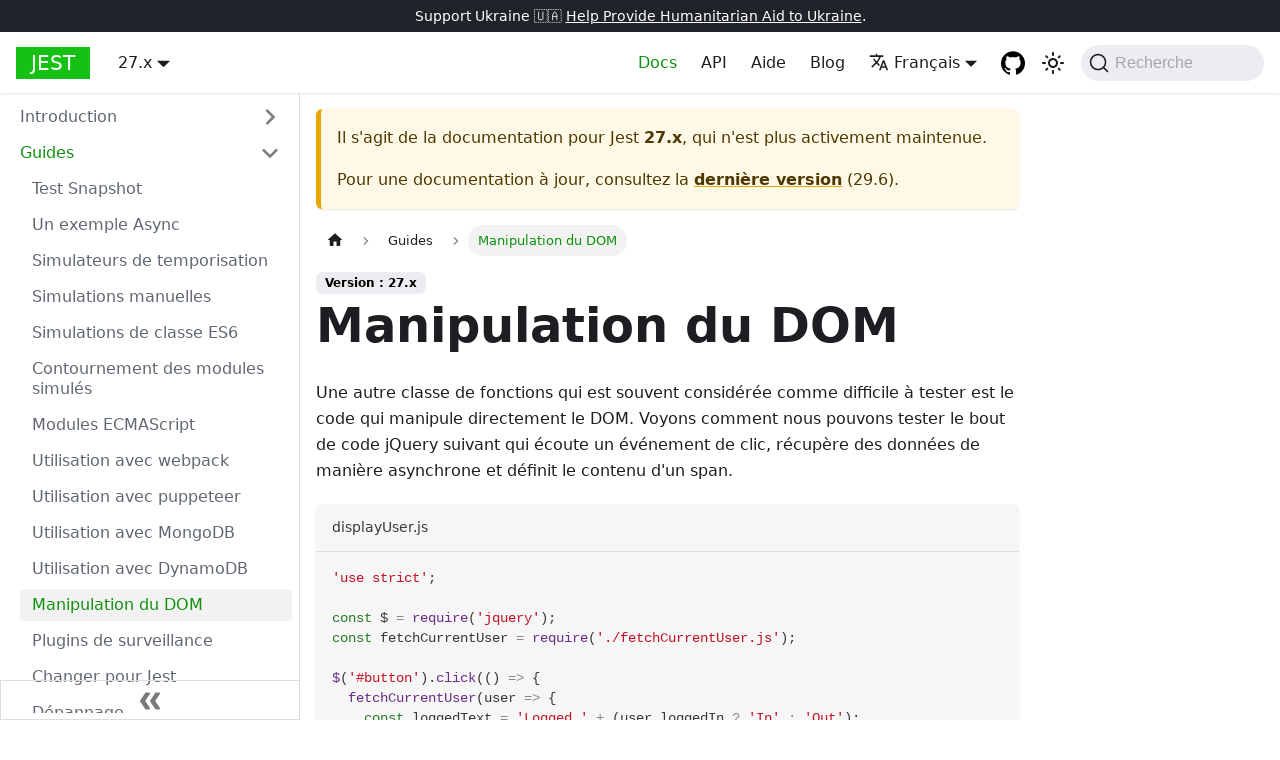

--- FILE ---
content_type: text/html; charset=UTF-8
request_url: https://jest-archive-august-2023.netlify.app/fr/docs/27.x/tutorial-jquery/
body_size: 7748
content:
<!doctype html>
<html lang="fr" dir="ltr" class="docs-wrapper docs-doc-page docs-version-27.x plugin-docs plugin-id-default docs-doc-id-tutorial-jquery">
<head>
<meta charset="UTF-8">
<meta name="generator" content="Docusaurus v2.4.1">
<title data-rh="true">Manipulation du DOM · Jest</title><meta data-rh="true" name="viewport" content="width=device-width,initial-scale=1"><meta data-rh="true" name="twitter:card" content="summary_large_image"><meta data-rh="true" property="og:image" content="https://jestjs.io/fr/img/opengraph.png"><meta data-rh="true" name="twitter:image" content="https://jestjs.io/fr/img/opengraph.png"><meta data-rh="true" property="og:url" content="https://jestjs.io/fr/docs/27.x/tutorial-jquery"><meta data-rh="true" name="docusaurus_locale" content="fr"><meta data-rh="true" name="docsearch:language" content="fr"><meta data-rh="true" name="docusaurus_version" content="27.x"><meta data-rh="true" name="docusaurus_tag" content="docs-default-27.x"><meta data-rh="true" name="docsearch:version" content="27.x"><meta data-rh="true" name="docsearch:docusaurus_tag" content="docs-default-27.x"><meta data-rh="true" property="og:title" content="Manipulation du DOM · Jest"><meta data-rh="true" name="description" content="Une autre classe de fonctions qui est souvent considérée comme difficile à tester est le code qui manipule directement le DOM. Voyons comment nous pouvons tester le bout de code jQuery suivant qui écoute un événement de clic, récupère des données de manière asynchrone et définit le contenu d&#x27;un span."><meta data-rh="true" property="og:description" content="Une autre classe de fonctions qui est souvent considérée comme difficile à tester est le code qui manipule directement le DOM. Voyons comment nous pouvons tester le bout de code jQuery suivant qui écoute un événement de clic, récupère des données de manière asynchrone et définit le contenu d&#x27;un span."><link data-rh="true" rel="icon" href="/fr/img/favicon/favicon.ico"><link data-rh="true" rel="canonical" href="https://jestjs.io/fr/docs/27.x/tutorial-jquery"><link data-rh="true" rel="alternate" href="https://jestjs.io/docs/27.x/tutorial-jquery" hreflang="en"><link data-rh="true" rel="alternate" href="https://jestjs.io/ja/docs/27.x/tutorial-jquery" hreflang="ja"><link data-rh="true" rel="alternate" href="https://jestjs.io/es-ES/docs/27.x/tutorial-jquery" hreflang="es-ES"><link data-rh="true" rel="alternate" href="https://jestjs.io/fr/docs/27.x/tutorial-jquery" hreflang="fr"><link data-rh="true" rel="alternate" href="https://jestjs.io/pt-BR/docs/27.x/tutorial-jquery" hreflang="pt-BR"><link data-rh="true" rel="alternate" href="https://jestjs.io/ro/docs/27.x/tutorial-jquery" hreflang="ro"><link data-rh="true" rel="alternate" href="https://jestjs.io/ru/docs/27.x/tutorial-jquery" hreflang="ru"><link data-rh="true" rel="alternate" href="https://jestjs.io/uk/docs/27.x/tutorial-jquery" hreflang="uk"><link data-rh="true" rel="alternate" href="https://jestjs.io/zh-Hans/docs/27.x/tutorial-jquery" hreflang="zh-Hans"><link data-rh="true" rel="alternate" href="https://jestjs.io/docs/27.x/tutorial-jquery" hreflang="x-default"><link data-rh="true" rel="preconnect" href="https://HP439UUSOL-dsn.algolia.net" crossorigin="anonymous"><link rel="alternate" type="application/rss+xml" href="/fr/blog/rss.xml" title="Jest RSS Feed">
<link rel="alternate" type="application/atom+xml" href="/fr/blog/atom.xml" title="Jest Atom Feed">

<link rel="preconnect" href="https://www.google-analytics.com">
<link rel="preconnect" href="https://www.googletagmanager.com">
<script async src="https://www.googletagmanager.com/gtag/js?id=UA-44373548-17"></script>
<script>function gtag(){dataLayer.push(arguments)}window.dataLayer=window.dataLayer||[],gtag("js",new Date),gtag("config","UA-44373548-17",{})</script>


<link rel="search" type="application/opensearchdescription+xml" title="Jest" href="/fr/opensearch.xml">

<link rel="icon" href="/fr/img/jest.png">
<link rel="manifest" href="/fr/manifest.json">
<meta name="theme-color" content="#FFF">
<meta name="apple-mobile-web-app-capable" content="yes">
<meta name="apple-mobile-web-app-status-bar-style" content="#000">
<link rel="apple-touch-icon" href="/fr/img/jest.png">
<link rel="mask-icon" href="/fr/img/jest.svg" color="#15c213">
<meta name="msapplication-TileImage" content="/fr/img/jest.png">
<meta name="msapplication-TileColor" content="#000"><link rel="stylesheet" href="/fr/assets/css/styles.f2cdc40e.css">
<link rel="preload" href="/fr/assets/js/runtime~main.b7128ef6.js" as="script">
<link rel="preload" href="/fr/assets/js/main.0784b7c5.js" as="script">
</head>
<body class="navigation-with-keyboard">
<script>!function(){function t(t){document.documentElement.setAttribute("data-theme",t)}var e=function(){var t=null;try{t=new URLSearchParams(window.location.search).get("docusaurus-theme")}catch(t){}return t}()||function(){var t=null;try{t=localStorage.getItem("theme")}catch(t){}return t}();t(null!==e?e:"light")}(),document.documentElement.setAttribute("data-announcement-bar-initially-dismissed",function(){try{return"true"===localStorage.getItem("docusaurus.announcement.dismiss")}catch(t){}return!1}())</script><div id="__docusaurus">
<div role="region" aria-label="Aller au contenu principal"><a class="skipToContent_oPtH" href="#__docusaurus_skipToContent_fallback">Aller au contenu principal</a></div><div class="announcementBar_zJRd" style="background-color:#20232a;color:#fff" role="banner"><div class="content_bSb_ announcementBarContent_t7IR">Support Ukraine 🇺🇦 <a target="_blank" rel="noopener noreferrer" href="https://opensource.facebook.com/support-ukraine"> Help Provide Humanitarian Aid to Ukraine</a>.</div></div><nav aria-label="Main" class="navbar navbar--fixed-top"><div class="navbar__inner"><div class="navbar__items"><button aria-label="Toggle navigation bar" aria-expanded="false" class="navbar__toggle clean-btn" type="button"><svg width="30" height="30" viewBox="0 0 30 30" aria-hidden="true"><path stroke="currentColor" stroke-linecap="round" stroke-miterlimit="10" stroke-width="2" d="M4 7h22M4 15h22M4 23h22"></path></svg></button><a class="navbar__brand" href="/fr/"><b class="navbar__title text--truncate">Jest</b></a><div class="navbar__item dropdown dropdown--hoverable"><a class="navbar__link" aria-haspopup="true" aria-expanded="false" role="button" href="/fr/docs/27.x/getting-started">27.x</a><ul class="dropdown__menu"><li><a class="dropdown__link" href="/fr/docs/next/tutorial-jquery">Suivant</a></li><li><a class="dropdown__link" href="/fr/docs/tutorial-jquery">29.6</a></li><li><a class="dropdown__link" href="/fr/docs/29.5/tutorial-jquery">29.5</a></li><li><a class="dropdown__link" href="/fr/docs/29.4/tutorial-jquery">29.4</a></li><li><a class="dropdown__link" href="/fr/docs/29.3/tutorial-jquery">29.3</a></li><li><a class="dropdown__link" href="/fr/docs/29.2/tutorial-jquery">29.2</a></li><li><a class="dropdown__link" href="/fr/docs/29.1/tutorial-jquery">29.1</a></li><li><a class="dropdown__link" href="/fr/docs/29.0/tutorial-jquery">29.0</a></li><li><a class="dropdown__link" href="/fr/docs/28.x/tutorial-jquery">28.x</a></li><li><a aria-current="page" class="dropdown__link dropdown__link--active" href="/fr/docs/27.x/tutorial-jquery">27.x</a></li><li><a class="dropdown__link" href="/fr/docs/26.x/tutorial-jquery">26.x</a></li><li><a class="dropdown__link" href="/fr/docs/25.x/tutorial-jquery">25.x</a></li><li><a href="https://archive.jestjs.io/docs/en/24.x/getting-started.html" target="_blank" rel="noopener noreferrer" class="dropdown__link">24.x</a></li><li><a href="https://archive.jestjs.io/docs/en/23.x/getting-started.html" target="_blank" rel="noopener noreferrer" class="dropdown__link">23.x</a></li><li><a href="https://archive.jestjs.io/docs/en/22.x/getting-started.html" target="_blank" rel="noopener noreferrer" class="dropdown__link">22.x</a></li><li><a class="dropdown__link" href="/fr/versions">All versions</a></li></ul></div></div><div class="navbar__items navbar__items--right"><a aria-current="page" class="navbar__item navbar__link navbar__link--active" href="/fr/docs/27.x/getting-started">Docs</a><a class="navbar__item navbar__link" href="/fr/docs/27.x/api">API</a><a class="navbar__item navbar__link" href="/fr/help">Aide</a><a class="navbar__item navbar__link" href="/fr/blog">Blog</a><div class="navbar__item dropdown dropdown--hoverable dropdown--right"><a href="#" aria-haspopup="true" aria-expanded="false" role="button" class="navbar__link"><svg viewBox="0 0 24 24" width="20" height="20" aria-hidden="true" class="iconLanguage_kvP7"><path fill="currentColor" d="M12.87 15.07l-2.54-2.51.03-.03c1.74-1.94 2.98-4.17 3.71-6.53H17V4h-7V2H8v2H1v1.99h11.17C11.5 7.92 10.44 9.75 9 11.35 8.07 10.32 7.3 9.19 6.69 8h-2c.73 1.63 1.73 3.17 2.98 4.56l-5.09 5.02L4 19l5-5 3.11 3.11.76-2.04zM18.5 10h-2L12 22h2l1.12-3h4.75L21 22h2l-4.5-12zm-2.62 7l1.62-4.33L19.12 17h-3.24z"></path></svg>Français</a><ul class="dropdown__menu"><li><a href="/docs/27.x/tutorial-jquery" target="_self" rel="noopener noreferrer" class="dropdown__link" lang="en">English</a></li><li><a href="/ja/docs/27.x/tutorial-jquery" target="_self" rel="noopener noreferrer" class="dropdown__link" lang="ja">日本語</a></li><li><a href="/es-ES/docs/27.x/tutorial-jquery" target="_self" rel="noopener noreferrer" class="dropdown__link" lang="es-ES">Español</a></li><li><a href="/fr/docs/27.x/tutorial-jquery" target="_self" rel="noopener noreferrer" class="dropdown__link dropdown__link--active" lang="fr">Français</a></li><li><a href="/pt-BR/docs/27.x/tutorial-jquery" target="_self" rel="noopener noreferrer" class="dropdown__link" lang="pt-BR">Português (Brasil)</a></li><li><a href="/ro/docs/27.x/tutorial-jquery" target="_self" rel="noopener noreferrer" class="dropdown__link" lang="ro">Română</a></li><li><a href="/ru/docs/27.x/tutorial-jquery" target="_self" rel="noopener noreferrer" class="dropdown__link" lang="ru">Русский</a></li><li><a href="/uk/docs/27.x/tutorial-jquery" target="_self" rel="noopener noreferrer" class="dropdown__link" lang="uk">Українська</a></li><li><a href="/zh-Hans/docs/27.x/tutorial-jquery" target="_self" rel="noopener noreferrer" class="dropdown__link" lang="zh-Hans">简体中文</a></li></ul></div><a href="https://github.com/jestjs/jest" target="_blank" rel="noopener noreferrer" class="navbar__item navbar__link header-github-link" aria-label="GitHub repository"></a><div class="toggle_ki11 colorModeToggle_Hewu"><button class="clean-btn toggleButton_MMFG toggleButtonDisabled_Uw7m" type="button" disabled="" title="Basculer entre le mode sombre et le mode clair (actuellement mode clair)" aria-label="Basculer entre le mode sombre et le mode clair (actuellement mode clair)" aria-live="polite"><svg viewBox="0 0 24 24" width="24" height="24" class="lightToggleIcon_lgto"><path fill="currentColor" d="M12,9c1.65,0,3,1.35,3,3s-1.35,3-3,3s-3-1.35-3-3S10.35,9,12,9 M12,7c-2.76,0-5,2.24-5,5s2.24,5,5,5s5-2.24,5-5 S14.76,7,12,7L12,7z M2,13l2,0c0.55,0,1-0.45,1-1s-0.45-1-1-1l-2,0c-0.55,0-1,0.45-1,1S1.45,13,2,13z M20,13l2,0c0.55,0,1-0.45,1-1 s-0.45-1-1-1l-2,0c-0.55,0-1,0.45-1,1S19.45,13,20,13z M11,2v2c0,0.55,0.45,1,1,1s1-0.45,1-1V2c0-0.55-0.45-1-1-1S11,1.45,11,2z M11,20v2c0,0.55,0.45,1,1,1s1-0.45,1-1v-2c0-0.55-0.45-1-1-1C11.45,19,11,19.45,11,20z M5.99,4.58c-0.39-0.39-1.03-0.39-1.41,0 c-0.39,0.39-0.39,1.03,0,1.41l1.06,1.06c0.39,0.39,1.03,0.39,1.41,0s0.39-1.03,0-1.41L5.99,4.58z M18.36,16.95 c-0.39-0.39-1.03-0.39-1.41,0c-0.39,0.39-0.39,1.03,0,1.41l1.06,1.06c0.39,0.39,1.03,0.39,1.41,0c0.39-0.39,0.39-1.03,0-1.41 L18.36,16.95z M19.42,5.99c0.39-0.39,0.39-1.03,0-1.41c-0.39-0.39-1.03-0.39-1.41,0l-1.06,1.06c-0.39,0.39-0.39,1.03,0,1.41 s1.03,0.39,1.41,0L19.42,5.99z M7.05,18.36c0.39-0.39,0.39-1.03,0-1.41c-0.39-0.39-1.03-0.39-1.41,0l-1.06,1.06 c-0.39,0.39-0.39,1.03,0,1.41s1.03,0.39,1.41,0L7.05,18.36z"></path></svg><svg viewBox="0 0 24 24" width="24" height="24" class="darkToggleIcon_U96C"><path fill="currentColor" d="M9.37,5.51C9.19,6.15,9.1,6.82,9.1,7.5c0,4.08,3.32,7.4,7.4,7.4c0.68,0,1.35-0.09,1.99-0.27C17.45,17.19,14.93,19,12,19 c-3.86,0-7-3.14-7-7C5,9.07,6.81,6.55,9.37,5.51z M12,3c-4.97,0-9,4.03-9,9s4.03,9,9,9s9-4.03,9-9c0-0.46-0.04-0.92-0.1-1.36 c-0.98,1.37-2.58,2.26-4.4,2.26c-2.98,0-5.4-2.42-5.4-5.4c0-1.81,0.89-3.42,2.26-4.4C12.92,3.04,12.46,3,12,3L12,3z"></path></svg></button></div><div class="searchBox_WqAV"><button type="button" class="DocSearch DocSearch-Button" aria-label="Recherche"><span class="DocSearch-Button-Container"><svg width="20" height="20" class="DocSearch-Search-Icon" viewBox="0 0 20 20"><path d="M14.386 14.386l4.0877 4.0877-4.0877-4.0877c-2.9418 2.9419-7.7115 2.9419-10.6533 0-2.9419-2.9418-2.9419-7.7115 0-10.6533 2.9418-2.9419 7.7115-2.9419 10.6533 0 2.9419 2.9418 2.9419 7.7115 0 10.6533z" stroke="currentColor" fill="none" fill-rule="evenodd" stroke-linecap="round" stroke-linejoin="round"></path></svg><span class="DocSearch-Button-Placeholder">Recherche</span></span><span class="DocSearch-Button-Keys"></span></button></div></div></div><div role="presentation" class="navbar-sidebar__backdrop"></div></nav><div id="__docusaurus_skipToContent_fallback" class="main-wrapper mainWrapper_MB5r docsWrapper_ct1J"><button aria-label="Retour au début de la page" class="clean-btn theme-back-to-top-button backToTopButton_iEvu" type="button"></button><div class="docPage_KLoz"><aside class="theme-doc-sidebar-container docSidebarContainer_y0RQ"><div class="sidebarViewport_EJ1r"><div class="sidebar_CUen"><nav aria-label="Docs sidebar" class="menu thin-scrollbar menu_jmj1 menuWithAnnouncementBar_YufC"><ul class="theme-doc-sidebar-menu menu__list"><li class="theme-doc-sidebar-item-category theme-doc-sidebar-item-category-level-1 menu__list-item menu__list-item--collapsed"><div class="menu__list-item-collapsible"><a class="menu__link menu__link--sublist menu__link--sublist-caret" aria-expanded="false" href="/fr/docs/27.x/getting-started">Introduction</a></div></li><li class="theme-doc-sidebar-item-category theme-doc-sidebar-item-category-level-1 menu__list-item"><div class="menu__list-item-collapsible"><a class="menu__link menu__link--sublist menu__link--sublist-caret menu__link--active" aria-expanded="true" href="/fr/docs/27.x/snapshot-testing">Guides</a></div><ul style="display:block;overflow:visible;height:auto" class="menu__list"><li class="theme-doc-sidebar-item-link theme-doc-sidebar-item-link-level-2 menu__list-item"><a class="menu__link" tabindex="0" href="/fr/docs/27.x/snapshot-testing">Test Snapshot</a></li><li class="theme-doc-sidebar-item-link theme-doc-sidebar-item-link-level-2 menu__list-item"><a class="menu__link" tabindex="0" href="/fr/docs/27.x/tutorial-async">Un exemple Async</a></li><li class="theme-doc-sidebar-item-link theme-doc-sidebar-item-link-level-2 menu__list-item"><a class="menu__link" tabindex="0" href="/fr/docs/27.x/timer-mocks">Simulateurs de temporisation</a></li><li class="theme-doc-sidebar-item-link theme-doc-sidebar-item-link-level-2 menu__list-item"><a class="menu__link" tabindex="0" href="/fr/docs/27.x/manual-mocks">Simulations manuelles</a></li><li class="theme-doc-sidebar-item-link theme-doc-sidebar-item-link-level-2 menu__list-item"><a class="menu__link" tabindex="0" href="/fr/docs/27.x/es6-class-mocks">Simulations de classe ES6</a></li><li class="theme-doc-sidebar-item-link theme-doc-sidebar-item-link-level-2 menu__list-item"><a class="menu__link" tabindex="0" href="/fr/docs/27.x/bypassing-module-mocks">Contournement des modules simulés</a></li><li class="theme-doc-sidebar-item-link theme-doc-sidebar-item-link-level-2 menu__list-item"><a class="menu__link" tabindex="0" href="/fr/docs/27.x/ecmascript-modules">Modules ECMAScript</a></li><li class="theme-doc-sidebar-item-link theme-doc-sidebar-item-link-level-2 menu__list-item"><a class="menu__link" tabindex="0" href="/fr/docs/27.x/webpack">Utilisation avec webpack</a></li><li class="theme-doc-sidebar-item-link theme-doc-sidebar-item-link-level-2 menu__list-item"><a class="menu__link" tabindex="0" href="/fr/docs/27.x/puppeteer">Utilisation avec puppeteer</a></li><li class="theme-doc-sidebar-item-link theme-doc-sidebar-item-link-level-2 menu__list-item"><a class="menu__link" tabindex="0" href="/fr/docs/27.x/mongodb">Utilisation avec MongoDB</a></li><li class="theme-doc-sidebar-item-link theme-doc-sidebar-item-link-level-2 menu__list-item"><a class="menu__link" tabindex="0" href="/fr/docs/27.x/dynamodb">Utilisation avec DynamoDB</a></li><li class="theme-doc-sidebar-item-link theme-doc-sidebar-item-link-level-2 menu__list-item"><a class="menu__link menu__link--active" aria-current="page" tabindex="0" href="/fr/docs/27.x/tutorial-jquery">Manipulation du DOM</a></li><li class="theme-doc-sidebar-item-link theme-doc-sidebar-item-link-level-2 menu__list-item"><a class="menu__link" tabindex="0" href="/fr/docs/27.x/watch-plugins">Plugins de surveillance</a></li><li class="theme-doc-sidebar-item-link theme-doc-sidebar-item-link-level-2 menu__list-item"><a class="menu__link" tabindex="0" href="/fr/docs/27.x/migration-guide">Changer pour Jest</a></li><li class="theme-doc-sidebar-item-link theme-doc-sidebar-item-link-level-2 menu__list-item"><a class="menu__link" tabindex="0" href="/fr/docs/27.x/troubleshooting">Dépannage</a></li><li class="theme-doc-sidebar-item-link theme-doc-sidebar-item-link-level-2 menu__list-item"><a class="menu__link" tabindex="0" href="/fr/docs/27.x/architecture">Architecture</a></li></ul></li><li class="theme-doc-sidebar-item-category theme-doc-sidebar-item-category-level-1 menu__list-item menu__list-item--collapsed"><div class="menu__list-item-collapsible"><a class="menu__link menu__link--sublist menu__link--sublist-caret" aria-expanded="false" href="/fr/docs/27.x/tutorial-react">Guides du framework</a></div></li></ul></nav><button type="button" title="Réduire la barre latérale" aria-label="Réduire la barre latérale" class="button button--secondary button--outline collapseSidebarButton_oTwn"><svg width="20" height="20" aria-hidden="true" class="collapseSidebarButtonIcon_pMEX"><g fill="#7a7a7a"><path d="M9.992 10.023c0 .2-.062.399-.172.547l-4.996 7.492a.982.982 0 01-.828.454H1c-.55 0-1-.453-1-1 0-.2.059-.403.168-.551l4.629-6.942L.168 3.078A.939.939 0 010 2.528c0-.548.45-.997 1-.997h2.996c.352 0 .649.18.828.45L9.82 9.472c.11.148.172.347.172.55zm0 0"></path><path d="M19.98 10.023c0 .2-.058.399-.168.547l-4.996 7.492a.987.987 0 01-.828.454h-3c-.547 0-.996-.453-.996-1 0-.2.059-.403.168-.551l4.625-6.942-4.625-6.945a.939.939 0 01-.168-.55 1 1 0 01.996-.997h3c.348 0 .649.18.828.45l4.996 7.492c.11.148.168.347.168.55zm0 0"></path></g></svg></button></div></div></aside><main class="docMainContainer_sTIZ"><div class="container padding-top--md padding-bottom--lg"><div class="row"><div class="col docItemCol_Qr34"><div class="theme-doc-version-banner alert alert--warning margin-bottom--md" role="alert"><div>Il s&#x27;agit de la documentation pour <!-- -->Jest<!-- --> <b>27.x</b>, qui n&#x27;est plus activement maintenue.</div><div class="margin-top--md">Pour une documentation à jour, consultez la <b><a href="/fr/docs/tutorial-jquery">dernière version</a></b> (<!-- -->29.6<!-- -->).</div></div><div class="docItemContainer_tjFy"><article><nav class="theme-doc-breadcrumbs breadcrumbsContainer_T5ub" aria-label="Fil d&#x27;Ariane"><ul class="breadcrumbs" itemscope="" itemtype="https://schema.org/BreadcrumbList"><li class="breadcrumbs__item"><a aria-label="Page d’accueil" class="breadcrumbs__link" href="/fr/"><svg viewBox="0 0 24 24" class="breadcrumbHomeIcon_sfvy"><path d="M10 19v-5h4v5c0 .55.45 1 1 1h3c.55 0 1-.45 1-1v-7h1.7c.46 0 .68-.57.33-.87L12.67 3.6c-.38-.34-.96-.34-1.34 0l-8.36 7.53c-.34.3-.13.87.33.87H5v7c0 .55.45 1 1 1h3c.55 0 1-.45 1-1z" fill="currentColor"></path></svg></a></li><li class="breadcrumbs__item"><span class="breadcrumbs__link">Guides</span><meta itemprop="position" content="1"></li><li itemscope="" itemprop="itemListElement" itemtype="https://schema.org/ListItem" class="breadcrumbs__item breadcrumbs__item--active"><span class="breadcrumbs__link" itemprop="name">Manipulation du DOM</span><meta itemprop="position" content="2"></li></ul></nav><span class="theme-doc-version-badge badge badge--secondary">Version : 27.x</span><div class="theme-doc-markdown markdown"><header><h1>Manipulation du DOM</h1></header><p>Une autre classe de fonctions qui est souvent considérée comme difficile à tester est le code qui manipule directement le DOM. Voyons comment nous pouvons tester le bout de code jQuery suivant qui écoute un événement de clic, récupère des données de manière asynchrone et définit le contenu d&#x27;un span.</p><div class="language-javascript codeBlockContainer_mQmQ theme-code-block" style="--prism-color:#393A34;--prism-background-color:#f6f6f6"><div class="codeBlockTitle_x_ju">displayUser.js</div><div class="codeBlockContent_D5yF"><pre tabindex="0" class="prism-code language-javascript codeBlock_RMoD thin-scrollbar"><code class="codeBlockLines_AclH"><span class="token-line" style="color:#393A34"><span class="token string" style="color:#c21325">&#x27;use strict&#x27;</span><span class="token punctuation" style="color:#393A34">;</span><span class="token plain"></span><br></span><span class="token-line" style="color:#393A34"><span class="token plain" style="display:inline-block"></span><br></span><span class="token-line" style="color:#393A34"><span class="token plain"></span><span class="token keyword" style="color:#297a29">const</span><span class="token plain"> $ </span><span class="token operator" style="color:#888">=</span><span class="token plain"> </span><span class="token function" style="color:#6b2e85">require</span><span class="token punctuation" style="color:#393A34">(</span><span class="token string" style="color:#c21325">&#x27;jquery&#x27;</span><span class="token punctuation" style="color:#393A34">)</span><span class="token punctuation" style="color:#393A34">;</span><span class="token plain"></span><br></span><span class="token-line" style="color:#393A34"><span class="token plain"></span><span class="token keyword" style="color:#297a29">const</span><span class="token plain"> fetchCurrentUser </span><span class="token operator" style="color:#888">=</span><span class="token plain"> </span><span class="token function" style="color:#6b2e85">require</span><span class="token punctuation" style="color:#393A34">(</span><span class="token string" style="color:#c21325">&#x27;./fetchCurrentUser.js&#x27;</span><span class="token punctuation" style="color:#393A34">)</span><span class="token punctuation" style="color:#393A34">;</span><span class="token plain"></span><br></span><span class="token-line" style="color:#393A34"><span class="token plain" style="display:inline-block"></span><br></span><span class="token-line" style="color:#393A34"><span class="token plain"></span><span class="token function" style="color:#6b2e85">$</span><span class="token punctuation" style="color:#393A34">(</span><span class="token string" style="color:#c21325">&#x27;#button&#x27;</span><span class="token punctuation" style="color:#393A34">)</span><span class="token punctuation" style="color:#393A34">.</span><span class="token method function property-access" style="color:#6b2e85">click</span><span class="token punctuation" style="color:#393A34">(</span><span class="token punctuation" style="color:#393A34">(</span><span class="token punctuation" style="color:#393A34">)</span><span class="token plain"> </span><span class="token arrow operator" style="color:#888">=&gt;</span><span class="token plain"> </span><span class="token punctuation" style="color:#393A34">{</span><span class="token plain"></span><br></span><span class="token-line" style="color:#393A34"><span class="token plain">  </span><span class="token function" style="color:#6b2e85">fetchCurrentUser</span><span class="token punctuation" style="color:#393A34">(</span><span class="token parameter">user</span><span class="token plain"> </span><span class="token arrow operator" style="color:#888">=&gt;</span><span class="token plain"> </span><span class="token punctuation" style="color:#393A34">{</span><span class="token plain"></span><br></span><span class="token-line" style="color:#393A34"><span class="token plain">    </span><span class="token keyword" style="color:#297a29">const</span><span class="token plain"> loggedText </span><span class="token operator" style="color:#888">=</span><span class="token plain"> </span><span class="token string" style="color:#c21325">&#x27;Logged &#x27;</span><span class="token plain"> </span><span class="token operator" style="color:#888">+</span><span class="token plain"> </span><span class="token punctuation" style="color:#393A34">(</span><span class="token plain">user</span><span class="token punctuation" style="color:#393A34">.</span><span class="token property-access">loggedIn</span><span class="token plain"> </span><span class="token operator" style="color:#888">?</span><span class="token plain"> </span><span class="token string" style="color:#c21325">&#x27;In&#x27;</span><span class="token plain"> </span><span class="token operator" style="color:#888">:</span><span class="token plain"> </span><span class="token string" style="color:#c21325">&#x27;Out&#x27;</span><span class="token punctuation" style="color:#393A34">)</span><span class="token punctuation" style="color:#393A34">;</span><span class="token plain"></span><br></span><span class="token-line" style="color:#393A34"><span class="token plain">    </span><span class="token function" style="color:#6b2e85">$</span><span class="token punctuation" style="color:#393A34">(</span><span class="token string" style="color:#c21325">&#x27;#username&#x27;</span><span class="token punctuation" style="color:#393A34">)</span><span class="token punctuation" style="color:#393A34">.</span><span class="token method function property-access" style="color:#6b2e85">text</span><span class="token punctuation" style="color:#393A34">(</span><span class="token plain">user</span><span class="token punctuation" style="color:#393A34">.</span><span class="token property-access">fullName</span><span class="token plain"> </span><span class="token operator" style="color:#888">+</span><span class="token plain"> </span><span class="token string" style="color:#c21325">&#x27; - &#x27;</span><span class="token plain"> </span><span class="token operator" style="color:#888">+</span><span class="token plain"> loggedText</span><span class="token punctuation" style="color:#393A34">)</span><span class="token punctuation" style="color:#393A34">;</span><span class="token plain"></span><br></span><span class="token-line" style="color:#393A34"><span class="token plain">  </span><span class="token punctuation" style="color:#393A34">}</span><span class="token punctuation" style="color:#393A34">)</span><span class="token punctuation" style="color:#393A34">;</span><span class="token plain"></span><br></span><span class="token-line" style="color:#393A34"><span class="token plain"></span><span class="token punctuation" style="color:#393A34">}</span><span class="token punctuation" style="color:#393A34">)</span><span class="token punctuation" style="color:#393A34">;</span><br></span></code></pre><div class="buttonGroup_aaMX"><button type="button" aria-label="Copier le code dans le presse-papiers" title="Copier" class="clean-btn"><span class="copyButtonIcons_z5j7" aria-hidden="true"><svg viewBox="0 0 24 24" class="copyButtonIcon_FoOz"><path fill="currentColor" d="M19,21H8V7H19M19,5H8A2,2 0 0,0 6,7V21A2,2 0 0,0 8,23H19A2,2 0 0,0 21,21V7A2,2 0 0,0 19,5M16,1H4A2,2 0 0,0 2,3V17H4V3H16V1Z"></path></svg><svg viewBox="0 0 24 24" class="copyButtonSuccessIcon_L0B6"><path fill="currentColor" d="M21,7L9,19L3.5,13.5L4.91,12.09L9,16.17L19.59,5.59L21,7Z"></path></svg></span></button></div></div></div><p>Encore une fois, nous créons un fichier de test dans le dossier <code>__tests__/</code> :</p><div class="language-javascript codeBlockContainer_mQmQ theme-code-block" style="--prism-color:#393A34;--prism-background-color:#f6f6f6"><div class="codeBlockTitle_x_ju">__tests__/displayUser-test.js</div><div class="codeBlockContent_D5yF"><pre tabindex="0" class="prism-code language-javascript codeBlock_RMoD thin-scrollbar"><code class="codeBlockLines_AclH"><span class="token-line" style="color:#393A34"><span class="token string" style="color:#c21325">&#x27;use strict&#x27;</span><span class="token punctuation" style="color:#393A34">;</span><span class="token plain"></span><br></span><span class="token-line" style="color:#393A34"><span class="token plain" style="display:inline-block"></span><br></span><span class="token-line" style="color:#393A34"><span class="token plain">jest</span><span class="token punctuation" style="color:#393A34">.</span><span class="token method function property-access" style="color:#6b2e85">mock</span><span class="token punctuation" style="color:#393A34">(</span><span class="token string" style="color:#c21325">&#x27;../fetchCurrentUser&#x27;</span><span class="token punctuation" style="color:#393A34">)</span><span class="token punctuation" style="color:#393A34">;</span><span class="token plain"></span><br></span><span class="token-line" style="color:#393A34"><span class="token plain" style="display:inline-block"></span><br></span><span class="token-line" style="color:#393A34"><span class="token plain"></span><span class="token function" style="color:#6b2e85">test</span><span class="token punctuation" style="color:#393A34">(</span><span class="token string" style="color:#c21325">&#x27;affiche un utilisateur après un clic&#x27;</span><span class="token punctuation" style="color:#393A34">,</span><span class="token plain"> </span><span class="token punctuation" style="color:#393A34">(</span><span class="token punctuation" style="color:#393A34">)</span><span class="token plain"> </span><span class="token arrow operator" style="color:#888">=&gt;</span><span class="token plain"> </span><span class="token punctuation" style="color:#393A34">{</span><span class="token plain"></span><br></span><span class="token-line" style="color:#393A34"><span class="token plain">  </span><span class="token comment" style="color:#999988;font-style:italic">// configure le body du document</span><span class="token plain"></span><br></span><span class="token-line" style="color:#393A34"><span class="token plain">  </span><span class="token dom variable" style="color:#1373c2">document</span><span class="token punctuation" style="color:#393A34">.</span><span class="token property-access">body</span><span class="token punctuation" style="color:#393A34">.</span><span class="token property-access">innerHTML</span><span class="token plain"> </span><span class="token operator" style="color:#888">=</span><span class="token plain"></span><br></span><span class="token-line" style="color:#393A34"><span class="token plain">    </span><span class="token string" style="color:#c21325">&#x27;&lt;div&gt;&#x27;</span><span class="token plain"> </span><span class="token operator" style="color:#888">+</span><span class="token plain"></span><br></span><span class="token-line" style="color:#393A34"><span class="token plain">    </span><span class="token string" style="color:#c21325">&#x27;  &lt;span id=&quot;username&quot; /&gt;&#x27;</span><span class="token plain"> </span><span class="token operator" style="color:#888">+</span><span class="token plain"></span><br></span><span class="token-line" style="color:#393A34"><span class="token plain">    </span><span class="token string" style="color:#c21325">&#x27;  &lt;button id=&quot;button&quot; /&gt;&#x27;</span><span class="token plain"> </span><span class="token operator" style="color:#888">+</span><span class="token plain"></span><br></span><span class="token-line" style="color:#393A34"><span class="token plain">    </span><span class="token string" style="color:#c21325">&#x27;&lt;/div&gt;&#x27;</span><span class="token punctuation" style="color:#393A34">;</span><span class="token plain"></span><br></span><span class="token-line" style="color:#393A34"><span class="token plain" style="display:inline-block"></span><br></span><span class="token-line" style="color:#393A34"><span class="token plain">  </span><span class="token comment" style="color:#999988;font-style:italic">// Ce module a un effet de bord</span><span class="token plain"></span><br></span><span class="token-line" style="color:#393A34"><span class="token plain">  </span><span class="token function" style="color:#6b2e85">require</span><span class="token punctuation" style="color:#393A34">(</span><span class="token string" style="color:#c21325">&#x27;../displayUser&#x27;</span><span class="token punctuation" style="color:#393A34">)</span><span class="token punctuation" style="color:#393A34">;</span><span class="token plain"></span><br></span><span class="token-line" style="color:#393A34"><span class="token plain" style="display:inline-block"></span><br></span><span class="token-line" style="color:#393A34"><span class="token plain">  </span><span class="token keyword" style="color:#297a29">const</span><span class="token plain"> $ </span><span class="token operator" style="color:#888">=</span><span class="token plain"> </span><span class="token function" style="color:#6b2e85">require</span><span class="token punctuation" style="color:#393A34">(</span><span class="token string" style="color:#c21325">&#x27;jquery&#x27;</span><span class="token punctuation" style="color:#393A34">)</span><span class="token punctuation" style="color:#393A34">;</span><span class="token plain"></span><br></span><span class="token-line" style="color:#393A34"><span class="token plain">  </span><span class="token keyword" style="color:#297a29">const</span><span class="token plain"> fetchCurrentUser </span><span class="token operator" style="color:#888">=</span><span class="token plain"> </span><span class="token function" style="color:#6b2e85">require</span><span class="token punctuation" style="color:#393A34">(</span><span class="token string" style="color:#c21325">&#x27;../fetchCurrentUser&#x27;</span><span class="token punctuation" style="color:#393A34">)</span><span class="token punctuation" style="color:#393A34">;</span><span class="token plain"></span><br></span><span class="token-line" style="color:#393A34"><span class="token plain" style="display:inline-block"></span><br></span><span class="token-line" style="color:#393A34"><span class="token plain">  </span><span class="token comment" style="color:#999988;font-style:italic">// Dit à la fonction simulée fetchCurrentUser de faire appel automatiquement à</span><span class="token plain"></span><br></span><span class="token-line" style="color:#393A34"><span class="token plain">  </span><span class="token comment" style="color:#999988;font-style:italic">// son callback avec des données</span><span class="token plain"></span><br></span><span class="token-line" style="color:#393A34"><span class="token plain">  fetchCurrentUser</span><span class="token punctuation" style="color:#393A34">.</span><span class="token method function property-access" style="color:#6b2e85">mockImplementation</span><span class="token punctuation" style="color:#393A34">(</span><span class="token parameter">cb</span><span class="token plain"> </span><span class="token arrow operator" style="color:#888">=&gt;</span><span class="token plain"> </span><span class="token punctuation" style="color:#393A34">{</span><span class="token plain"></span><br></span><span class="token-line" style="color:#393A34"><span class="token plain">    </span><span class="token function" style="color:#6b2e85">cb</span><span class="token punctuation" style="color:#393A34">(</span><span class="token punctuation" style="color:#393A34">{</span><span class="token plain"></span><br></span><span class="token-line" style="color:#393A34"><span class="token plain">      </span><span class="token literal-property property" style="color:#82772c">fullName</span><span class="token operator" style="color:#888">:</span><span class="token plain"> </span><span class="token string" style="color:#c21325">&#x27;Johnny Cash&#x27;</span><span class="token punctuation" style="color:#393A34">,</span><span class="token plain"></span><br></span><span class="token-line" style="color:#393A34"><span class="token plain">      </span><span class="token literal-property property" style="color:#82772c">loggedIn</span><span class="token operator" style="color:#888">:</span><span class="token plain"> </span><span class="token boolean" style="color:#36acaa">true</span><span class="token punctuation" style="color:#393A34">,</span><span class="token plain"></span><br></span><span class="token-line" style="color:#393A34"><span class="token plain">    </span><span class="token punctuation" style="color:#393A34">}</span><span class="token punctuation" style="color:#393A34">)</span><span class="token punctuation" style="color:#393A34">;</span><span class="token plain"></span><br></span><span class="token-line" style="color:#393A34"><span class="token plain">  </span><span class="token punctuation" style="color:#393A34">}</span><span class="token punctuation" style="color:#393A34">)</span><span class="token punctuation" style="color:#393A34">;</span><span class="token plain"></span><br></span><span class="token-line" style="color:#393A34"><span class="token plain" style="display:inline-block"></span><br></span><span class="token-line" style="color:#393A34"><span class="token plain">  </span><span class="token comment" style="color:#999988;font-style:italic">// Utilise jquery pour émuler un clic sur notre bouton</span><span class="token plain"></span><br></span><span class="token-line" style="color:#393A34"><span class="token plain">  </span><span class="token function" style="color:#6b2e85">$</span><span class="token punctuation" style="color:#393A34">(</span><span class="token string" style="color:#c21325">&#x27;#button&#x27;</span><span class="token punctuation" style="color:#393A34">)</span><span class="token punctuation" style="color:#393A34">.</span><span class="token method function property-access" style="color:#6b2e85">click</span><span class="token punctuation" style="color:#393A34">(</span><span class="token punctuation" style="color:#393A34">)</span><span class="token punctuation" style="color:#393A34">;</span><span class="token plain"></span><br></span><span class="token-line" style="color:#393A34"><span class="token plain" style="display:inline-block"></span><br></span><span class="token-line" style="color:#393A34"><span class="token plain">  </span><span class="token comment" style="color:#999988;font-style:italic">// Vérifie que la fonction fetchCurrentUser a été appelée et que</span><span class="token plain"></span><br></span><span class="token-line" style="color:#393A34"><span class="token plain">  </span><span class="token comment" style="color:#999988;font-style:italic">// le texte interne du span #username a été mis à jour comme nous l&#x27;attendions.</span><span class="token plain"></span><br></span><span class="token-line" style="color:#393A34"><span class="token plain">  </span><span class="token function" style="color:#6b2e85">expect</span><span class="token punctuation" style="color:#393A34">(</span><span class="token plain">fetchCurrentUser</span><span class="token punctuation" style="color:#393A34">)</span><span class="token punctuation" style="color:#393A34">.</span><span class="token method function property-access" style="color:#6b2e85">toBeCalled</span><span class="token punctuation" style="color:#393A34">(</span><span class="token punctuation" style="color:#393A34">)</span><span class="token punctuation" style="color:#393A34">;</span><span class="token plain"></span><br></span><span class="token-line" style="color:#393A34"><span class="token plain">  </span><span class="token function" style="color:#6b2e85">expect</span><span class="token punctuation" style="color:#393A34">(</span><span class="token function" style="color:#6b2e85">$</span><span class="token punctuation" style="color:#393A34">(</span><span class="token string" style="color:#c21325">&#x27;#username&#x27;</span><span class="token punctuation" style="color:#393A34">)</span><span class="token punctuation" style="color:#393A34">.</span><span class="token method function property-access" style="color:#6b2e85">text</span><span class="token punctuation" style="color:#393A34">(</span><span class="token punctuation" style="color:#393A34">)</span><span class="token punctuation" style="color:#393A34">)</span><span class="token punctuation" style="color:#393A34">.</span><span class="token method function property-access" style="color:#6b2e85">toBe</span><span class="token punctuation" style="color:#393A34">(</span><span class="token string" style="color:#c21325">&#x27;Johnny Cash - Logged In&#x27;</span><span class="token punctuation" style="color:#393A34">)</span><span class="token punctuation" style="color:#393A34">;</span><span class="token plain"></span><br></span><span class="token-line" style="color:#393A34"><span class="token plain"></span><span class="token punctuation" style="color:#393A34">}</span><span class="token punctuation" style="color:#393A34">)</span><span class="token punctuation" style="color:#393A34">;</span><br></span></code></pre><div class="buttonGroup_aaMX"><button type="button" aria-label="Copier le code dans le presse-papiers" title="Copier" class="clean-btn"><span class="copyButtonIcons_z5j7" aria-hidden="true"><svg viewBox="0 0 24 24" class="copyButtonIcon_FoOz"><path fill="currentColor" d="M19,21H8V7H19M19,5H8A2,2 0 0,0 6,7V21A2,2 0 0,0 8,23H19A2,2 0 0,0 21,21V7A2,2 0 0,0 19,5M16,1H4A2,2 0 0,0 2,3V17H4V3H16V1Z"></path></svg><svg viewBox="0 0 24 24" class="copyButtonSuccessIcon_L0B6"><path fill="currentColor" d="M21,7L9,19L3.5,13.5L4.91,12.09L9,16.17L19.59,5.59L21,7Z"></path></svg></span></button></div></div></div><p>La fonction testée ajoute un écouteur d&#x27;événements sur l&#x27;élément DOM <code>#button</code>, nous devons donc configurer notre DOM correctement pour le test. Jest est livré avec <code>jsdom</code> qui simule un environnement DOM comme si vous étiez dans le navigateur. Cela signifie que chaque API du DOM que nous appelons peut être observée de la même manière qu&#x27;elle le serait dans un navigateur !</p><p>Nous simulons <code>fetchCurrentUser.js</code> pour que notre test ne fasse pas une vraie requête réseau mais se résolve localement avec des données simulées. Cela permet à notre test de se terminer au bout de quelques millisecondes plutôt qu&#x27;en secondes et garantit une vitesse d&#x27;itération rapide du test unitaire.</p><p>The code for this example is available at <a href="https://github.com/jestjs/jest/tree/main/examples/jquery" target="_blank" rel="noopener noreferrer">examples/jquery</a>.</p></div><footer class="theme-doc-footer docusaurus-mt-lg"><div class="theme-doc-footer-edit-meta-row row"><div class="col"><a href="https://crowdin.com/project/jest-v2/fr" target="_blank" rel="noreferrer noopener" class="theme-edit-this-page"><svg fill="currentColor" height="20" width="20" viewBox="0 0 40 40" class="iconEdit_bHB7" aria-hidden="true"><g><path d="m34.5 11.7l-3 3.1-6.3-6.3 3.1-3q0.5-0.5 1.2-0.5t1.1 0.5l3.9 3.9q0.5 0.4 0.5 1.1t-0.5 1.2z m-29.5 17.1l18.4-18.5 6.3 6.3-18.4 18.4h-6.3v-6.2z"></path></g></svg>Modifier cette page</a></div><div class="col lastUpdated_pbO5"></div></div></footer></article><nav class="pagination-nav docusaurus-mt-lg" aria-label="Docs pages"><a class="pagination-nav__link pagination-nav__link--prev" href="/fr/docs/27.x/dynamodb"><div class="pagination-nav__sublabel">Précédent</div><div class="pagination-nav__label">Utilisation avec DynamoDB</div></a><a class="pagination-nav__link pagination-nav__link--next" href="/fr/docs/27.x/watch-plugins"><div class="pagination-nav__sublabel">Suivant</div><div class="pagination-nav__label">Plugins de surveillance</div></a></nav></div></div></div></div></main></div></div><footer class="footer footer--dark"><div class="container container-fluid"><div class="row footer__links"><div class="col footer__col"><div class="footer__title">Docs</div><ul class="footer__items clean-list"><li class="footer__item"><a class="footer__link-item" href="/fr/docs/getting-started">Premiers pas</a></li><li class="footer__item"><a class="footer__link-item" href="/fr/docs/snapshot-testing">Guides</a></li><li class="footer__item"><a class="footer__link-item" href="/fr/docs/api">Référence de l&#x27;API</a></li></ul></div><div class="col footer__col"><div class="footer__title">Communauté</div><ul class="footer__items clean-list"><li class="footer__item"><a href="https://stackoverflow.com/questions/tagged/jestjs" target="_blank" rel="noopener noreferrer" class="footer__link-item">Stack Overflow<svg width="13.5" height="13.5" aria-hidden="true" viewBox="0 0 24 24" class="iconExternalLink_nPrP"><path fill="currentColor" d="M21 13v10h-21v-19h12v2h-10v15h17v-8h2zm3-12h-10.988l4.035 4-6.977 7.07 2.828 2.828 6.977-7.07 4.125 4.172v-11z"></path></svg></a></li><li class="footer__item"><a href="https://www.reactiflux.com" target="_blank" rel="noopener noreferrer" class="footer__link-item">Reactiflux<svg width="13.5" height="13.5" aria-hidden="true" viewBox="0 0 24 24" class="iconExternalLink_nPrP"><path fill="currentColor" d="M21 13v10h-21v-19h12v2h-10v15h17v-8h2zm3-12h-10.988l4.035 4-6.977 7.07 2.828 2.828 6.977-7.07 4.125 4.172v-11z"></path></svg></a></li><li class="footer__item"><a href="https://twitter.com/jestjs_" target="_blank" rel="noopener noreferrer" class="footer__link-item">Twitter<svg width="13.5" height="13.5" aria-hidden="true" viewBox="0 0 24 24" class="iconExternalLink_nPrP"><path fill="currentColor" d="M21 13v10h-21v-19h12v2h-10v15h17v-8h2zm3-12h-10.988l4.035 4-6.977 7.07 2.828 2.828 6.977-7.07 4.125 4.172v-11z"></path></svg></a></li></ul></div><div class="col footer__col"><div class="footer__title">Plus</div><ul class="footer__items clean-list"><li class="footer__item"><a class="footer__link-item" href="/fr/blog">Blog</a></li><li class="footer__item"><a href="https://github.com/jestjs/jest" target="_blank" rel="noopener noreferrer" class="footer__link-item">GitHub<svg width="13.5" height="13.5" aria-hidden="true" viewBox="0 0 24 24" class="iconExternalLink_nPrP"><path fill="currentColor" d="M21 13v10h-21v-19h12v2h-10v15h17v-8h2zm3-12h-10.988l4.035 4-6.977 7.07 2.828 2.828 6.977-7.07 4.125 4.172v-11z"></path></svg></a></li><li class="footer__item"><a href="https://twitter.com/jestjs_" target="_blank" rel="noopener noreferrer" class="footer__link-item">Twitter<svg width="13.5" height="13.5" aria-hidden="true" viewBox="0 0 24 24" class="iconExternalLink_nPrP"><path fill="currentColor" d="M21 13v10h-21v-19h12v2h-10v15h17v-8h2zm3-12h-10.988l4.035 4-6.977 7.07 2.828 2.828 6.977-7.07 4.125 4.172v-11z"></path></svg></a></li></ul></div><div class="col footer__col"><div class="footer__title">Mentions légales</div><ul class="footer__items clean-list"><li class="footer__item"><a href="https://opensource.facebook.com/legal/privacy/" target="_blank" rel="noopener noreferrer" class="footer__link-item">Confidentialité<svg width="13.5" height="13.5" aria-hidden="true" viewBox="0 0 24 24" class="iconExternalLink_nPrP"><path fill="currentColor" d="M21 13v10h-21v-19h12v2h-10v15h17v-8h2zm3-12h-10.988l4.035 4-6.977 7.07 2.828 2.828 6.977-7.07 4.125 4.172v-11z"></path></svg></a></li><li class="footer__item"><a href="https://opensource.facebook.com/legal/terms/" target="_blank" rel="noopener noreferrer" class="footer__link-item">Conditions Générales d&#x27;Utilisation<svg width="13.5" height="13.5" aria-hidden="true" viewBox="0 0 24 24" class="iconExternalLink_nPrP"><path fill="currentColor" d="M21 13v10h-21v-19h12v2h-10v15h17v-8h2zm3-12h-10.988l4.035 4-6.977 7.07 2.828 2.828 6.977-7.07 4.125 4.172v-11z"></path></svg></a></li></ul></div></div><div class="footer__bottom text--center"><div class="margin-bottom--sm"><a href="https://opensource.facebook.com" rel="noopener noreferrer" class="footerLogoLink_tutC"><img src="/fr/img/oss_logo.png" alt="Facebook Open Source Logo" class="themedImage_BQGR themedImage--light_HAxW footer__logo"><img src="/fr/img/oss_logo.png" alt="Facebook Open Source Logo" class="themedImage_BQGR themedImage--dark_bGx0 footer__logo"></a></div><div class="footer__copyright">Copyright © 2023 Meta Platforms, Inc. and affiliates. Built with Docusaurus.</div></div></div></footer></div>
<script src="/fr/assets/js/runtime~main.b7128ef6.js"></script>
<script src="/fr/assets/js/main.0784b7c5.js"></script>
</body>
</html>

--- FILE ---
content_type: text/css; charset=UTF-8
request_url: https://jest-archive-august-2023.netlify.app/fr/assets/css/styles.f2cdc40e.css
body_size: 25157
content:
.col,.container{padding:0 var(--ifm-spacing-horizontal);width:100%}.markdown>h2,.markdown>h3,.markdown>h4,.markdown>h5,.markdown>h6{margin-bottom:calc(var(--ifm-heading-vertical-rhythm-bottom)*var(--ifm-leading))}.markdown li,body{word-wrap:break-word}body,ol ol,ol ul,ul ol,ul ul{margin:0}pre,table{overflow:auto}blockquote,pre{margin:0 0 var(--ifm-spacing-vertical)}.breadcrumbs__link,.button{transition-timing-function:var(--ifm-transition-timing-default)}.button,code{vertical-align:middle}.button--outline.button--active,.button--outline:active,.button--outline:hover,:root{--ifm-button-color:var(--ifm-font-color-base-inverse)}.menu__link:hover,a{transition:color var(--ifm-transition-fast) var(--ifm-transition-timing-default)}.navbar--dark,:root{--ifm-navbar-link-hover-color:var(--ifm-color-primary)}.menu,.navbar-sidebar{overflow-x:hidden}:root,html[data-theme=dark]{--ifm-color-emphasis-500:var(--ifm-color-gray-500)}html[data-theme=dark] .DocSearch,html[data-theme=light] .DocSearch{--docsearch-muted-color:var(--ifm-color-secondary-darkest);--docsearch-hit-color:var(--ifm-font-color-base);--docsearch-hit-active-color:var(--ifm-color-white)}.toggleButton_MMFG,html{-webkit-tap-highlight-color:transparent}*,.DocSearch-Container,.DocSearch-Container *,.gridBlockV1>*{box-sizing:border-box}:root{--ifm-color-scheme:light;--ifm-dark-value:10%;--ifm-darker-value:15%;--ifm-darkest-value:30%;--ifm-light-value:15%;--ifm-lighter-value:30%;--ifm-lightest-value:50%;--ifm-contrast-background-value:90%;--ifm-contrast-foreground-value:70%;--ifm-contrast-background-dark-value:70%;--ifm-contrast-foreground-dark-value:90%;--ifm-color-primary:#3578e5;--ifm-color-secondary:#ebedf0;--ifm-color-success:#00a400;--ifm-color-info:#54c7ec;--ifm-color-warning:#ffba00;--ifm-color-danger:#fa383e;--ifm-color-primary-dark:#306cce;--ifm-color-primary-darker:#2d66c3;--ifm-color-primary-darkest:#2554a0;--ifm-color-primary-light:#538ce9;--ifm-color-primary-lighter:#72a1ed;--ifm-color-primary-lightest:#9abcf2;--ifm-color-primary-contrast-background:#ebf2fc;--ifm-color-primary-contrast-foreground:#102445;--ifm-color-secondary-dark:#d4d5d8;--ifm-color-secondary-darker:#c8c9cc;--ifm-color-secondary-darkest:#a4a6a8;--ifm-color-secondary-light:#eef0f2;--ifm-color-secondary-lighter:#f1f2f5;--ifm-color-secondary-lightest:#f5f6f8;--ifm-color-secondary-contrast-background:#fdfdfe;--ifm-color-secondary-contrast-foreground:#474748;--ifm-color-success-dark:#009400;--ifm-color-success-darker:#008b00;--ifm-color-success-darkest:#007300;--ifm-color-success-light:#26b226;--ifm-color-success-lighter:#4dbf4d;--ifm-color-success-lightest:#80d280;--ifm-color-success-contrast-background:#e6f6e6;--ifm-color-success-contrast-foreground:#003100;--ifm-color-info-dark:#4cb3d4;--ifm-color-info-darker:#47a9c9;--ifm-color-info-darkest:#3b8ba5;--ifm-color-info-light:#6ecfef;--ifm-color-info-lighter:#87d8f2;--ifm-color-info-lightest:#aae3f6;--ifm-color-info-contrast-background:#eef9fd;--ifm-color-info-contrast-foreground:#193c47;--ifm-color-warning-dark:#e6a700;--ifm-color-warning-darker:#d99e00;--ifm-color-warning-darkest:#b38200;--ifm-color-warning-light:#ffc426;--ifm-color-warning-lighter:#ffcf4d;--ifm-color-warning-lightest:#ffdd80;--ifm-color-warning-contrast-background:#fff8e6;--ifm-color-warning-contrast-foreground:#4d3800;--ifm-color-danger-dark:#e13238;--ifm-color-danger-darker:#d53035;--ifm-color-danger-darkest:#af272b;--ifm-color-danger-light:#fb565b;--ifm-color-danger-lighter:#fb7478;--ifm-color-danger-lightest:#fd9c9f;--ifm-color-danger-contrast-background:#ffebec;--ifm-color-danger-contrast-foreground:#4b1113;--ifm-color-white:#fff;--ifm-color-black:#000;--ifm-color-gray-0:var(--ifm-color-white);--ifm-color-gray-100:#f5f6f7;--ifm-color-gray-200:#ebedf0;--ifm-color-gray-300:#dadde1;--ifm-color-gray-400:#ccd0d5;--ifm-color-gray-500:#bec3c9;--ifm-color-gray-600:#8d949e;--ifm-color-gray-700:#606770;--ifm-color-gray-800:#444950;--ifm-color-gray-900:#1c1e21;--ifm-color-gray-1000:var(--ifm-color-black);--ifm-color-emphasis-0:var(--ifm-color-gray-0);--ifm-color-emphasis-100:var(--ifm-color-gray-100);--ifm-color-emphasis-200:var(--ifm-color-gray-200);--ifm-color-emphasis-300:var(--ifm-color-gray-300);--ifm-color-emphasis-400:var(--ifm-color-gray-400);--ifm-color-emphasis-600:var(--ifm-color-gray-600);--ifm-color-emphasis-700:var(--ifm-color-gray-700);--ifm-color-emphasis-800:var(--ifm-color-gray-800);--ifm-color-emphasis-900:var(--ifm-color-gray-900);--ifm-color-emphasis-1000:var(--ifm-color-gray-1000);--ifm-color-content:var(--ifm-color-emphasis-900);--ifm-color-content-inverse:var(--ifm-color-emphasis-0);--ifm-color-content-secondary:#525860;--ifm-background-color:transparent;--ifm-background-surface-color:var(--ifm-color-content-inverse);--ifm-global-border-width:1px;--ifm-global-radius:0.4rem;--ifm-hover-overlay:rgba(0,0,0,.05);--ifm-font-color-base:var(--ifm-color-content);--ifm-font-color-base-inverse:var(--ifm-color-content-inverse);--ifm-font-color-secondary:var(--ifm-color-content-secondary);--ifm-font-family-base:system-ui,-apple-system,Segoe UI,Roboto,Ubuntu,Cantarell,Noto Sans,sans-serif,BlinkMacSystemFont,"Segoe UI",Helvetica,Arial,sans-serif,"Apple Color Emoji","Segoe UI Emoji","Segoe UI Symbol";--ifm-font-family-monospace:SFMono-Regular,Menlo,Monaco,Consolas,"Liberation Mono","Courier New",monospace;--ifm-font-size-base:100%;--ifm-font-weight-light:300;--ifm-font-weight-normal:400;--ifm-font-weight-semibold:500;--ifm-font-weight-bold:700;--ifm-font-weight-base:var(--ifm-font-weight-normal);--ifm-line-height-base:1.65;--ifm-global-spacing:1rem;--ifm-spacing-vertical:var(--ifm-global-spacing);--ifm-spacing-horizontal:var(--ifm-global-spacing);--ifm-transition-fast:200ms;--ifm-transition-slow:400ms;--ifm-transition-timing-default:cubic-bezier(0.08,0.52,0.52,1);--ifm-global-shadow-lw:0 1px 2px 0 rgba(0,0,0,.1);--ifm-global-shadow-md:0 5px 40px rgba(0,0,0,.2);--ifm-global-shadow-tl:0 12px 28px 0 rgba(0,0,0,.2),0 2px 4px 0 rgba(0,0,0,.1);--ifm-z-index-dropdown:100;--ifm-z-index-fixed:200;--ifm-z-index-overlay:400;--ifm-container-width:1140px;--ifm-container-width-xl:1320px;--ifm-code-background:#f6f7f8;--ifm-code-border-radius:var(--ifm-global-radius);--ifm-code-font-size:90%;--ifm-code-padding-horizontal:0.1rem;--ifm-code-padding-vertical:0.1rem;--ifm-pre-background:var(--ifm-code-background);--ifm-pre-border-radius:var(--ifm-code-border-radius);--ifm-pre-color:inherit;--ifm-pre-line-height:1.45;--ifm-pre-padding:1rem;--ifm-heading-color:inherit;--ifm-heading-margin-top:0;--ifm-heading-margin-bottom:var(--ifm-spacing-vertical);--ifm-heading-font-family:var(--ifm-font-family-base);--ifm-heading-font-weight:var(--ifm-font-weight-bold);--ifm-heading-line-height:1.25;--ifm-h1-font-size:2rem;--ifm-h2-font-size:1.5rem;--ifm-h3-font-size:1.25rem;--ifm-h4-font-size:1rem;--ifm-h5-font-size:0.875rem;--ifm-h6-font-size:0.85rem;--ifm-image-alignment-padding:1.25rem;--ifm-leading-desktop:1.25;--ifm-leading:calc(var(--ifm-leading-desktop)*1rem);--ifm-list-left-padding:2rem;--ifm-list-margin:1rem;--ifm-list-item-margin:0.25rem;--ifm-list-paragraph-margin:1rem;--ifm-table-cell-padding:0.75rem;--ifm-table-background:transparent;--ifm-table-stripe-background:rgba(0,0,0,.03);--ifm-table-border-width:1px;--ifm-table-border-color:var(--ifm-color-emphasis-300);--ifm-table-head-background:inherit;--ifm-table-head-color:inherit;--ifm-table-head-font-weight:var(--ifm-font-weight-bold);--ifm-table-cell-color:inherit;--ifm-link-color:var(--ifm-color-primary);--ifm-link-decoration:none;--ifm-link-hover-color:var(--ifm-link-color);--ifm-link-hover-decoration:underline;--ifm-paragraph-margin-bottom:var(--ifm-leading);--ifm-blockquote-font-size:var(--ifm-font-size-base);--ifm-blockquote-border-left-width:2px;--ifm-blockquote-padding-horizontal:var(--ifm-spacing-horizontal);--ifm-blockquote-padding-vertical:0;--ifm-blockquote-shadow:none;--ifm-blockquote-color:var(--ifm-color-emphasis-800);--ifm-blockquote-border-color:var(--ifm-color-emphasis-300);--ifm-hr-background-color:var(--ifm-color-emphasis-500);--ifm-hr-height:1px;--ifm-hr-margin-vertical:1.5rem;--ifm-scrollbar-size:7px;--ifm-scrollbar-track-background-color:#f1f1f1;--ifm-scrollbar-thumb-background-color:silver;--ifm-scrollbar-thumb-hover-background-color:#a7a7a7;--ifm-alert-background-color:inherit;--ifm-alert-border-color:inherit;--ifm-alert-border-radius:var(--ifm-global-radius);--ifm-alert-border-width:0px;--ifm-alert-border-left-width:5px;--ifm-alert-color:var(--ifm-font-color-base);--ifm-alert-padding-horizontal:var(--ifm-spacing-horizontal);--ifm-alert-padding-vertical:var(--ifm-spacing-vertical);--ifm-alert-shadow:var(--ifm-global-shadow-lw);--ifm-avatar-intro-margin:1rem;--ifm-avatar-intro-alignment:inherit;--ifm-avatar-photo-size:3rem;--ifm-badge-background-color:inherit;--ifm-badge-border-color:inherit;--ifm-badge-border-radius:var(--ifm-global-radius);--ifm-badge-border-width:var(--ifm-global-border-width);--ifm-badge-color:var(--ifm-color-white);--ifm-badge-padding-horizontal:calc(var(--ifm-spacing-horizontal)*0.5);--ifm-badge-padding-vertical:calc(var(--ifm-spacing-vertical)*0.25);--ifm-breadcrumb-border-radius:1.5rem;--ifm-breadcrumb-spacing:0.5rem;--ifm-breadcrumb-color-active:var(--ifm-color-primary);--ifm-breadcrumb-item-background-active:var(--ifm-hover-overlay);--ifm-breadcrumb-padding-horizontal:0.8rem;--ifm-breadcrumb-padding-vertical:0.4rem;--ifm-breadcrumb-size-multiplier:1;--ifm-breadcrumb-separator:url('data:image/svg+xml;utf8,<svg xmlns="http://www.w3.org/2000/svg" x="0px" y="0px" viewBox="0 0 256 256"><g><g><polygon points="79.093,0 48.907,30.187 146.72,128 48.907,225.813 79.093,256 207.093,128"/></g></g><g></g><g></g><g></g><g></g><g></g><g></g><g></g><g></g><g></g><g></g><g></g><g></g><g></g><g></g><g></g></svg>');--ifm-breadcrumb-separator-filter:none;--ifm-breadcrumb-separator-size:0.5rem;--ifm-breadcrumb-separator-size-multiplier:1.25;--ifm-button-background-color:inherit;--ifm-button-border-color:var(--ifm-button-background-color);--ifm-button-border-width:var(--ifm-global-border-width);--ifm-button-font-weight:var(--ifm-font-weight-bold);--ifm-button-padding-horizontal:1.5rem;--ifm-button-padding-vertical:0.375rem;--ifm-button-size-multiplier:1;--ifm-button-transition-duration:var(--ifm-transition-fast);--ifm-button-border-radius:calc(var(--ifm-global-radius)*var(--ifm-button-size-multiplier));--ifm-button-group-spacing:2px;--ifm-card-background-color:var(--ifm-background-surface-color);--ifm-card-border-radius:calc(var(--ifm-global-radius)*2);--ifm-card-horizontal-spacing:var(--ifm-global-spacing);--ifm-card-vertical-spacing:var(--ifm-global-spacing);--ifm-toc-border-color:var(--ifm-color-emphasis-300);--ifm-toc-link-color:var(--ifm-color-content-secondary);--ifm-toc-padding-vertical:0.5rem;--ifm-toc-padding-horizontal:0.5rem;--ifm-dropdown-background-color:var(--ifm-background-surface-color);--ifm-dropdown-font-weight:var(--ifm-font-weight-semibold);--ifm-dropdown-link-color:var(--ifm-font-color-base);--ifm-dropdown-hover-background-color:var(--ifm-hover-overlay);--ifm-footer-background-color:var(--ifm-color-emphasis-100);--ifm-footer-color:inherit;--ifm-footer-link-color:var(--ifm-color-emphasis-700);--ifm-footer-link-hover-color:var(--ifm-color-primary);--ifm-footer-link-horizontal-spacing:0.5rem;--ifm-footer-padding-horizontal:calc(var(--ifm-spacing-horizontal)*2);--ifm-footer-padding-vertical:calc(var(--ifm-spacing-vertical)*2);--ifm-footer-title-color:inherit;--ifm-footer-logo-max-width:min(30rem,90vw);--ifm-hero-background-color:var(--ifm-background-surface-color);--ifm-hero-text-color:var(--ifm-color-emphasis-800);--ifm-menu-color:var(--ifm-color-emphasis-700);--ifm-menu-color-active:var(--ifm-color-primary);--ifm-menu-color-background-active:var(--ifm-hover-overlay);--ifm-menu-color-background-hover:var(--ifm-hover-overlay);--ifm-menu-link-padding-horizontal:0.75rem;--ifm-menu-link-padding-vertical:0.375rem;--ifm-menu-link-sublist-icon:url('data:image/svg+xml;utf8,<svg xmlns="http://www.w3.org/2000/svg" width="16px" height="16px" viewBox="0 0 24 24"><path fill="rgba(0,0,0,0.5)" d="M7.41 15.41L12 10.83l4.59 4.58L18 14l-6-6-6 6z"></path></svg>');--ifm-menu-link-sublist-icon-filter:none;--ifm-navbar-background-color:var(--ifm-background-surface-color);--ifm-navbar-height:3.75rem;--ifm-navbar-item-padding-horizontal:0.75rem;--ifm-navbar-item-padding-vertical:0.25rem;--ifm-navbar-link-color:var(--ifm-font-color-base);--ifm-navbar-link-active-color:var(--ifm-link-color);--ifm-navbar-padding-horizontal:var(--ifm-spacing-horizontal);--ifm-navbar-padding-vertical:calc(var(--ifm-spacing-vertical)*0.5);--ifm-navbar-shadow:var(--ifm-global-shadow-lw);--ifm-navbar-search-input-background-color:var(--ifm-color-emphasis-200);--ifm-navbar-search-input-color:var(--ifm-color-emphasis-800);--ifm-navbar-search-input-placeholder-color:var(--ifm-color-emphasis-500);--ifm-navbar-search-input-icon:url('data:image/svg+xml;utf8,<svg fill="currentColor" xmlns="http://www.w3.org/2000/svg" viewBox="0 0 16 16" height="16px" width="16px"><path d="M6.02945,10.20327a4.17382,4.17382,0,1,1,4.17382-4.17382A4.15609,4.15609,0,0,1,6.02945,10.20327Zm9.69195,4.2199L10.8989,9.59979A5.88021,5.88021,0,0,0,12.058,6.02856,6.00467,6.00467,0,1,0,9.59979,10.8989l4.82338,4.82338a.89729.89729,0,0,0,1.29912,0,.89749.89749,0,0,0-.00087-1.29909Z" /></svg>');--ifm-navbar-sidebar-width:83vw;--ifm-pagination-border-radius:var(--ifm-global-radius);--ifm-pagination-color-active:var(--ifm-color-primary);--ifm-pagination-font-size:1rem;--ifm-pagination-item-active-background:var(--ifm-hover-overlay);--ifm-pagination-page-spacing:0.2em;--ifm-pagination-padding-horizontal:calc(var(--ifm-spacing-horizontal)*1);--ifm-pagination-padding-vertical:calc(var(--ifm-spacing-vertical)*0.25);--ifm-pagination-nav-border-radius:var(--ifm-global-radius);--ifm-pagination-nav-color-hover:var(--ifm-color-primary);--ifm-pills-color-active:var(--ifm-color-primary);--ifm-pills-color-background-active:var(--ifm-hover-overlay);--ifm-pills-spacing:0.125rem;--ifm-tabs-color:var(--ifm-font-color-secondary);--ifm-tabs-color-active:var(--ifm-color-primary);--ifm-tabs-color-active-border:var(--ifm-tabs-color-active);--ifm-tabs-padding-horizontal:1rem;--ifm-tabs-padding-vertical:1rem;--docusaurus-progress-bar-color:var(--ifm-color-primary);--ifm-color-primary-lightest:#15bd12;--ifm-color-primary-lighter:#12a710;--ifm-color-primary-light:#12a00f;--ifm-color-primary:#10910e;--ifm-color-primary-dark:#0e830d;--ifm-color-primary-darker:#0e7b0c;--ifm-color-primary-darkest:#0b660a;--yellow:#c2a813;--green:#15c213;--red:#c21325;--grey:#aaa;--grey2:#ededed;--grey3:#545454;--docusaurus-highlighted-code-line-bg:rgba(0,0,0,.1);--docusaurus-announcement-bar-height:auto;--docusaurus-collapse-button-bg:transparent;--docusaurus-collapse-button-bg-hover:rgba(0,0,0,.1);--doc-sidebar-width:300px;--doc-sidebar-hidden-width:30px;--docusaurus-announcement-bar-height:auto!important;--docsearch-primary-color:#5468ff;--docsearch-text-color:#1c1e21;--docsearch-spacing:12px;--docsearch-icon-stroke-width:1.4;--docsearch-highlight-color:var(--docsearch-primary-color);--docsearch-muted-color:#969faf;--docsearch-container-background:rgba(101,108,133,.8);--docsearch-logo-color:#5468ff;--docsearch-modal-width:560px;--docsearch-modal-height:600px;--docsearch-modal-background:#f5f6f7;--docsearch-modal-shadow:inset 1px 1px 0 0 hsla(0,0%,100%,.5),0 3px 8px 0 #555a64;--docsearch-searchbox-height:56px;--docsearch-searchbox-background:#ebedf0;--docsearch-searchbox-focus-background:#fff;--docsearch-searchbox-shadow:inset 0 0 0 2px var(--docsearch-primary-color);--docsearch-hit-height:56px;--docsearch-hit-color:#444950;--docsearch-hit-active-color:#fff;--docsearch-hit-background:#fff;--docsearch-hit-shadow:0 1px 3px 0 #d4d9e1;--docsearch-key-gradient:linear-gradient(-225deg,#d5dbe4,#f8f8f8);--docsearch-key-shadow:inset 0 -2px 0 0 #cdcde6,inset 0 0 1px 1px #fff,0 1px 2px 1px rgba(30,35,90,.4);--docsearch-footer-height:44px;--docsearch-footer-background:#fff;--docsearch-footer-shadow:0 -1px 0 0 #e0e3e8,0 -3px 6px 0 rgba(69,98,155,.12);--docsearch-primary-color:var(--ifm-color-primary);--docsearch-text-color:var(--ifm-font-color-base);--docusaurus-tag-list-border:var(--ifm-color-emphasis-300)}.badge--danger,.badge--info,.badge--primary,.badge--secondary,.badge--success,.badge--warning{--ifm-badge-border-color:var(--ifm-badge-background-color)}.button--link,.button--outline{--ifm-button-background-color:transparent}html{-webkit-font-smoothing:antialiased;-webkit-text-size-adjust:100%;text-size-adjust:100%;background-color:var(--ifm-background-color);color:var(--ifm-font-color-base);color-scheme:var(--ifm-color-scheme);font:var(--ifm-font-size-base)/var(--ifm-line-height-base) var(--ifm-font-family-base);text-rendering:optimizelegibility}iframe{border:0;color-scheme:auto}.container{margin:0 auto;max-width:var(--ifm-container-width)}.container--fluid{max-width:inherit}.row{display:flex;flex-wrap:wrap;margin:0 calc(var(--ifm-spacing-horizontal)*-1)}.margin-bottom--none,.margin-vert--none,.markdown>:last-child{margin-bottom:0!important}.margin-top--none,.margin-vert--none,.tabItem_l0OV{margin-top:0!important}.row--no-gutters{margin-left:0;margin-right:0}.margin-horiz--none,.margin-right--none{margin-right:0!important}.row--no-gutters>.col{padding-left:0;padding-right:0}.row--align-top{align-items:flex-start}.row--align-bottom{align-items:flex-end}.menuExternalLink_BiEj,.row--align-center{align-items:center}.row--align-stretch{align-items:stretch}.logos,.row--align-baseline{align-items:baseline}.col{--ifm-col-width:100%;flex:1 0;margin-left:0;max-width:var(--ifm-col-width)}.padding-bottom--none,.padding-vert--none{padding-bottom:0!important}.padding-top--none,.padding-vert--none{padding-top:0!important}.padding-horiz--none,.padding-left--none{padding-left:0!important}.padding-horiz--none,.padding-right--none{padding-right:0!important}.col[class*=col--]{flex:0 0 var(--ifm-col-width)}.col--1{--ifm-col-width:8.33333%}.col--offset-1{margin-left:8.33333%}.col--2{--ifm-col-width:16.66667%}.col--offset-2{margin-left:16.66667%}.col--3{--ifm-col-width:25%}.col--offset-3{margin-left:25%}.col--4{--ifm-col-width:33.33333%}.col--offset-4{margin-left:33.33333%}.col--5{--ifm-col-width:41.66667%}.col--offset-5{margin-left:41.66667%}.col--6{--ifm-col-width:50%}.col--offset-6{margin-left:50%}.col--7{--ifm-col-width:58.33333%}.col--offset-7{margin-left:58.33333%}.col--8{--ifm-col-width:66.66667%}.col--offset-8{margin-left:66.66667%}.col--9{--ifm-col-width:75%}.col--offset-9{margin-left:75%}.col--10{--ifm-col-width:83.33333%}.col--offset-10{margin-left:83.33333%}.col--11{--ifm-col-width:91.66667%}.col--offset-11{margin-left:91.66667%}.col--12{--ifm-col-width:100%}.col--offset-12{margin-left:100%}.margin-horiz--none,.margin-left--none{margin-left:0!important}.features .blockElement,.margin--none{margin:0!important}.margin-bottom--xs,.margin-vert--xs{margin-bottom:.25rem!important}.margin-top--xs,.margin-vert--xs{margin-top:.25rem!important}.margin-horiz--xs,.margin-left--xs{margin-left:.25rem!important}.margin-horiz--xs,.margin-right--xs{margin-right:.25rem!important}.margin--xs{margin:.25rem!important}.margin-bottom--sm,.margin-vert--sm{margin-bottom:.5rem!important}.margin-top--sm,.margin-vert--sm{margin-top:.5rem!important}.margin-horiz--sm,.margin-left--sm{margin-left:.5rem!important}.margin-horiz--sm,.margin-right--sm{margin-right:.5rem!important}.margin--sm{margin:.5rem!important}.margin-bottom--md,.margin-vert--md{margin-bottom:1rem!important}.margin-top--md,.margin-vert--md{margin-top:1rem!important}.margin-horiz--md,.margin-left--md{margin-left:1rem!important}.margin-horiz--md,.margin-right--md{margin-right:1rem!important}.margin--md{margin:1rem!important}.margin-bottom--lg,.margin-vert--lg{margin-bottom:2rem!important}.margin-top--lg,.margin-vert--lg{margin-top:2rem!important}.margin-horiz--lg,.margin-left--lg{margin-left:2rem!important}.margin-horiz--lg,.margin-right--lg{margin-right:2rem!important}.margin--lg{margin:2rem!important}.margin-bottom--xl,.margin-vert--xl{margin-bottom:5rem!important}.margin-top--xl,.margin-vert--xl{margin-top:5rem!important}.margin-horiz--xl,.margin-left--xl{margin-left:5rem!important}.margin-horiz--xl,.margin-right--xl{margin-right:5rem!important}.margin--xl{margin:5rem!important}.padding--none{padding:0!important}.padding-bottom--xs,.padding-vert--xs{padding-bottom:.25rem!important}.padding-top--xs,.padding-vert--xs{padding-top:.25rem!important}.padding-horiz--xs,.padding-left--xs{padding-left:.25rem!important}.padding-horiz--xs,.padding-right--xs{padding-right:.25rem!important}.padding--xs{padding:.25rem!important}.padding-bottom--sm,.padding-vert--sm{padding-bottom:.5rem!important}.padding-top--sm,.padding-vert--sm{padding-top:.5rem!important}.padding-horiz--sm,.padding-left--sm{padding-left:.5rem!important}.padding-horiz--sm,.padding-right--sm{padding-right:.5rem!important}.padding--sm{padding:.5rem!important}.padding-bottom--md,.padding-vert--md{padding-bottom:1rem!important}.padding-top--md,.padding-vert--md{padding-top:1rem!important}.padding-horiz--md,.padding-left--md{padding-left:1rem!important}.padding-horiz--md,.padding-right--md{padding-right:1rem!important}.padding--md{padding:1rem!important}.padding-bottom--lg,.padding-vert--lg{padding-bottom:2rem!important}.padding-top--lg,.padding-vert--lg{padding-top:2rem!important}.padding-horiz--lg,.padding-left--lg{padding-left:2rem!important}.padding-horiz--lg,.padding-right--lg{padding-right:2rem!important}.padding--lg{padding:2rem!important}.padding-bottom--xl,.padding-vert--xl{padding-bottom:5rem!important}.padding-top--xl,.padding-vert--xl{padding-top:5rem!important}.padding-horiz--xl,.padding-left--xl{padding-left:5rem!important}.padding-horiz--xl,.padding-right--xl{padding-right:5rem!important}.padding--xl{padding:5rem!important}code{background-color:var(--ifm-code-background);border:.1rem solid rgba(0,0,0,.1);border-radius:var(--ifm-code-border-radius);font-family:var(--ifm-font-family-monospace);font-size:var(--ifm-code-font-size);padding:var(--ifm-code-padding-vertical) var(--ifm-code-padding-horizontal)}a code{color:inherit}pre{background-color:var(--ifm-pre-background);border-radius:var(--ifm-pre-border-radius);color:var(--ifm-pre-color);font:var(--ifm-code-font-size)/var(--ifm-pre-line-height) var(--ifm-font-family-monospace);padding:var(--ifm-pre-padding)}pre code{background-color:transparent;border:none;font-size:100%;line-height:inherit;padding:0}kbd{background-color:var(--ifm-color-emphasis-0);border:1px solid var(--ifm-color-emphasis-400);border-radius:.2rem;box-shadow:inset 0 -1px 0 var(--ifm-color-emphasis-400);color:var(--ifm-color-emphasis-800);font:80% var(--ifm-font-family-monospace);padding:.15rem .3rem}h1,h2,h3,h4,h5,h6{color:var(--ifm-heading-color);font-family:var(--ifm-heading-font-family);font-weight:var(--ifm-heading-font-weight);line-height:var(--ifm-heading-line-height);margin:var(--ifm-heading-margin-top) 0 var(--ifm-heading-margin-bottom) 0}h1{font-size:var(--ifm-h1-font-size)}h2{font-size:var(--ifm-h2-font-size)}h3{font-size:var(--ifm-h3-font-size)}h4{font-size:var(--ifm-h4-font-size)}h5{font-size:var(--ifm-h5-font-size)}h6{font-size:var(--ifm-h6-font-size)}.gridBlockV1 .fourByGridBlock img,.gridBlockV1 .threeByGridBlock img,.gridBlockV1 .twoByGridBlock img,img{max-width:100%}img[align=right]{padding-left:var(--image-alignment-padding)}img[align=left]{padding-right:var(--image-alignment-padding)}.markdown{--ifm-h1-vertical-rhythm-top:3;--ifm-h2-vertical-rhythm-top:2;--ifm-h3-vertical-rhythm-top:1.5;--ifm-heading-vertical-rhythm-top:1.25;--ifm-h1-vertical-rhythm-bottom:1.25;--ifm-heading-vertical-rhythm-bottom:1}.markdown:after,.markdown:before{content:"";display:table}.gridBlockV1 .gridClear,.markdown:after{clear:both}.markdown h1:first-child{--ifm-h1-font-size:3rem;margin-bottom:calc(var(--ifm-h1-vertical-rhythm-bottom)*var(--ifm-leading))}.markdown>h2{--ifm-h2-font-size:2rem;margin-top:calc(var(--ifm-h2-vertical-rhythm-top)*var(--ifm-leading))}.markdown>h3{--ifm-h3-font-size:1.5rem;margin-top:calc(var(--ifm-h3-vertical-rhythm-top)*var(--ifm-leading))}.markdown>h4,.markdown>h5,.markdown>h6{margin-top:calc(var(--ifm-heading-vertical-rhythm-top)*var(--ifm-leading))}.markdown>p,.markdown>pre,.markdown>ul,.tabList_J5MA{margin-bottom:var(--ifm-leading)}.markdown li>p{margin-top:var(--ifm-list-paragraph-margin)}.markdown li+li{margin-top:var(--ifm-list-item-margin)}ol,ul{margin:0 0 var(--ifm-list-margin);padding-left:var(--ifm-list-left-padding)}ol ol,ul ol{list-style-type:lower-roman}ol ol ol,ol ul ol,ul ol ol,ul ul ol{list-style-type:lower-alpha}table{border-collapse:collapse;display:block;margin-bottom:var(--ifm-spacing-vertical)}table thead tr{border-bottom:2px solid var(--ifm-table-border-color)}table thead,table tr:nth-child(2n){background-color:var(--ifm-table-stripe-background)}table tr{background-color:var(--ifm-table-background);border-top:var(--ifm-table-border-width) solid var(--ifm-table-border-color)}table td,table th{border:var(--ifm-table-border-width) solid var(--ifm-table-border-color);padding:var(--ifm-table-cell-padding)}table th{background-color:var(--ifm-table-head-background);color:var(--ifm-table-head-color);font-weight:var(--ifm-table-head-font-weight)}table td{color:var(--ifm-table-cell-color)}strong{font-weight:var(--ifm-font-weight-bold)}a{color:var(--ifm-link-color);text-decoration:var(--ifm-link-decoration)}a:hover{color:var(--ifm-link-hover-color);text-decoration:var(--ifm-link-hover-decoration)}.button:hover,.text--no-decoration,.text--no-decoration:hover,a:not([href]){text-decoration:none}p{margin:0 0 var(--ifm-paragraph-margin-bottom)}blockquote{border-left:var(--ifm-blockquote-border-left-width) solid var(--ifm-blockquote-border-color);box-shadow:var(--ifm-blockquote-shadow);color:var(--ifm-blockquote-color);font-size:var(--ifm-blockquote-font-size);padding:var(--ifm-blockquote-padding-vertical) var(--ifm-blockquote-padding-horizontal)}.docItemContainer_tjFy article>:first-child,.docItemContainer_tjFy header+*,.footer__item,blockquote>:first-child{margin-top:0}blockquote>:last-child{margin-bottom:0}hr{background-color:var(--ifm-hr-background-color);border:0;height:var(--ifm-hr-height);margin:var(--ifm-hr-margin-vertical) 0}.shadow--lw{box-shadow:var(--ifm-global-shadow-lw)!important}.shadow--md{box-shadow:var(--ifm-global-shadow-md)!important}.shadow--tl{box-shadow:var(--ifm-global-shadow-tl)!important}.text--primary,.wordWrapButtonEnabled_XzR1 .wordWrapButtonIcon_HV9T{color:var(--ifm-color-primary)}.text--secondary{color:var(--ifm-color-secondary)}.text--success{color:var(--ifm-color-success)}.text--info{color:var(--ifm-color-info)}.text--warning{color:var(--ifm-color-warning)}.text--danger{color:var(--ifm-color-danger)}.alignCenter,.containerV1 .wrapperV1 .alignCenter h2,.text--center{text-align:center}.containerV1 .wrapperV1 .imageAlignSide h2,.mainContainerV1 .wrapperV1,.text--left{text-align:left}.text--justify{text-align:justify}.alignRight,.text--right{text-align:right}.text--capitalize{text-transform:capitalize}.text--lowercase{text-transform:lowercase}.admonitionHeading_P5_N,.alert__heading,.navbar__title,.support-button,.text--uppercase,a.jest-button{text-transform:uppercase}.text--light{font-weight:var(--ifm-font-weight-light)}.text--normal{font-weight:var(--ifm-font-weight-normal)}.text--semibold{font-weight:var(--ifm-font-weight-semibold)}.text--bold{font-weight:var(--ifm-font-weight-bold)}.text--italic{font-style:italic}.text--truncate{overflow:hidden;text-overflow:ellipsis;white-space:nowrap}.text--break{word-wrap:break-word!important;word-break:break-word!important}.clean-btn{background:none;border:none;color:inherit;cursor:pointer;font-family:inherit;padding:0}.alert,.alert .close{color:var(--ifm-alert-foreground-color)}.clean-list{list-style:none;padding-left:0}.alert--primary{--ifm-alert-background-color:var(--ifm-color-primary-contrast-background);--ifm-alert-background-color-highlight:rgba(53,120,229,.15);--ifm-alert-foreground-color:var(--ifm-color-primary-contrast-foreground);--ifm-alert-border-color:var(--ifm-color-primary-dark)}.alert--secondary{--ifm-alert-background-color:var(--ifm-color-secondary-contrast-background);--ifm-alert-background-color-highlight:rgba(235,237,240,.15);--ifm-alert-foreground-color:var(--ifm-color-secondary-contrast-foreground);--ifm-alert-border-color:var(--ifm-color-secondary-dark)}.alert--success{--ifm-alert-background-color:var(--ifm-color-success-contrast-background);--ifm-alert-background-color-highlight:rgba(0,164,0,.15);--ifm-alert-foreground-color:var(--ifm-color-success-contrast-foreground);--ifm-alert-border-color:var(--ifm-color-success-dark)}.alert--info{--ifm-alert-background-color:var(--ifm-color-info-contrast-background);--ifm-alert-background-color-highlight:rgba(84,199,236,.15);--ifm-alert-foreground-color:var(--ifm-color-info-contrast-foreground);--ifm-alert-border-color:var(--ifm-color-info-dark)}.alert--warning{--ifm-alert-background-color:var(--ifm-color-warning-contrast-background);--ifm-alert-background-color-highlight:rgba(255,186,0,.15);--ifm-alert-foreground-color:var(--ifm-color-warning-contrast-foreground);--ifm-alert-border-color:var(--ifm-color-warning-dark)}.alert--danger{--ifm-alert-background-color:var(--ifm-color-danger-contrast-background);--ifm-alert-background-color-highlight:rgba(250,56,62,.15);--ifm-alert-foreground-color:var(--ifm-color-danger-contrast-foreground);--ifm-alert-border-color:var(--ifm-color-danger-dark)}.alert{--ifm-code-background:var(--ifm-alert-background-color-highlight);--ifm-link-color:var(--ifm-alert-foreground-color);--ifm-link-hover-color:var(--ifm-alert-foreground-color);--ifm-link-decoration:underline;--ifm-tabs-color:var(--ifm-alert-foreground-color);--ifm-tabs-color-active:var(--ifm-alert-foreground-color);--ifm-tabs-color-active-border:var(--ifm-alert-border-color);background-color:var(--ifm-alert-background-color);border:var(--ifm-alert-border-width) solid var(--ifm-alert-border-color);border-left-width:var(--ifm-alert-border-left-width);border-radius:var(--ifm-alert-border-radius);box-shadow:var(--ifm-alert-shadow);padding:var(--ifm-alert-padding-vertical) var(--ifm-alert-padding-horizontal)}.alert__heading{align-items:center;display:flex;font:700 var(--ifm-h5-font-size)/var(--ifm-heading-line-height) var(--ifm-heading-font-family);margin-bottom:.5rem}.alert__icon{display:inline-flex;margin-right:.4em}.alert__icon svg{fill:var(--ifm-alert-foreground-color);stroke:var(--ifm-alert-foreground-color);stroke-width:0}.alert .close{margin:calc(var(--ifm-alert-padding-vertical)*-1) calc(var(--ifm-alert-padding-horizontal)*-1) 0 0;opacity:.75}.alert .close:focus,.alert .close:hover{opacity:1}.alert a{text-decoration-color:var(--ifm-alert-border-color)}.alert a:hover{text-decoration-thickness:2px}.avatar{column-gap:var(--ifm-avatar-intro-margin);display:flex}.avatar__photo{border-radius:50%;display:block;height:var(--ifm-avatar-photo-size);overflow:hidden;width:var(--ifm-avatar-photo-size)}.card--full-height,.navbar__logo img,body,html{height:100%}.avatar__photo--sm{--ifm-avatar-photo-size:2rem}.avatar__photo--lg{--ifm-avatar-photo-size:4rem}.avatar__photo--xl{--ifm-avatar-photo-size:6rem}.avatar__intro{display:flex;flex:1 1;flex-direction:column;justify-content:center;text-align:var(--ifm-avatar-intro-alignment)}.badge,.breadcrumbs__item,.breadcrumbs__link,.button,.dropdown>.navbar__link:after{display:inline-block}.avatar__name{font:700 var(--ifm-h4-font-size)/var(--ifm-heading-line-height) var(--ifm-font-family-base)}.avatar__subtitle{margin-top:.25rem}.avatar--vertical{--ifm-avatar-intro-alignment:center;--ifm-avatar-intro-margin:0.5rem;align-items:center;flex-direction:column}.badge{background-color:var(--ifm-badge-background-color);border:var(--ifm-badge-border-width) solid var(--ifm-badge-border-color);border-radius:var(--ifm-badge-border-radius);color:var(--ifm-badge-color);font-size:75%;font-weight:var(--ifm-font-weight-bold);line-height:1;padding:var(--ifm-badge-padding-vertical) var(--ifm-badge-padding-horizontal)}.badge--primary{--ifm-badge-background-color:var(--ifm-color-primary)}.badge--secondary{--ifm-badge-background-color:var(--ifm-color-secondary);color:var(--ifm-color-black)}.breadcrumbs__link,.button.button--secondary.button--outline:not(.button--active):not(:hover){color:var(--ifm-font-color-base)}.badge--success{--ifm-badge-background-color:var(--ifm-color-success)}.badge--info{--ifm-badge-background-color:var(--ifm-color-info)}.badge--warning{--ifm-badge-background-color:var(--ifm-color-warning)}.badge--danger{--ifm-badge-background-color:var(--ifm-color-danger)}.breadcrumbs{margin-bottom:0;padding-left:0}.breadcrumbs__item:not(:last-child):after{background:var(--ifm-breadcrumb-separator) center;content:" ";display:inline-block;filter:var(--ifm-breadcrumb-separator-filter);height:calc(var(--ifm-breadcrumb-separator-size)*var(--ifm-breadcrumb-size-multiplier)*var(--ifm-breadcrumb-separator-size-multiplier));margin:0 var(--ifm-breadcrumb-spacing);opacity:.5;width:calc(var(--ifm-breadcrumb-separator-size)*var(--ifm-breadcrumb-size-multiplier)*var(--ifm-breadcrumb-separator-size-multiplier))}.breadcrumbs__item--active .breadcrumbs__link{background:var(--ifm-breadcrumb-item-background-active);color:var(--ifm-breadcrumb-color-active)}.breadcrumbs__link{border-radius:var(--ifm-breadcrumb-border-radius);font-size:calc(1rem*var(--ifm-breadcrumb-size-multiplier));padding:calc(var(--ifm-breadcrumb-padding-vertical)*var(--ifm-breadcrumb-size-multiplier)) calc(var(--ifm-breadcrumb-padding-horizontal)*var(--ifm-breadcrumb-size-multiplier));transition-duration:var(--ifm-transition-fast);transition-property:background,color}.breadcrumbs__link:link:hover,.breadcrumbs__link:visited:hover,area[href].breadcrumbs__link:hover{background:var(--ifm-breadcrumb-item-background-active);text-decoration:none}.breadcrumbs__link:any-link:hover{background:var(--ifm-breadcrumb-item-background-active);text-decoration:none}.breadcrumbs--sm{--ifm-breadcrumb-size-multiplier:0.8}.breadcrumbs--lg{--ifm-breadcrumb-size-multiplier:1.2}.button{background-color:var(--ifm-button-background-color);border:var(--ifm-button-border-width) solid var(--ifm-button-border-color);border-radius:var(--ifm-button-border-radius);cursor:pointer;font-size:calc(.875rem*var(--ifm-button-size-multiplier));font-weight:var(--ifm-button-font-weight);line-height:1.5;padding:calc(var(--ifm-button-padding-vertical)*var(--ifm-button-size-multiplier)) calc(var(--ifm-button-padding-horizontal)*var(--ifm-button-size-multiplier));text-align:center;transition-duration:var(--ifm-button-transition-duration);transition-property:color,background,border-color;-webkit-user-select:none;user-select:none;white-space:nowrap}.button,.button:hover{color:var(--ifm-button-color)}.button--outline{--ifm-button-color:var(--ifm-button-border-color)}.button--outline:hover{--ifm-button-background-color:var(--ifm-button-border-color)}.button--link{--ifm-button-border-color:transparent;color:var(--ifm-link-color);text-decoration:var(--ifm-link-decoration)}.button--link.button--active,.button--link:active,.button--link:hover{color:var(--ifm-link-hover-color);text-decoration:var(--ifm-link-hover-decoration)}.button.disabled,.button:disabled,.button[disabled]{opacity:.65;pointer-events:none}.button--sm{--ifm-button-size-multiplier:0.8}.button--lg{--ifm-button-size-multiplier:1.35}.button--block{display:block;width:100%}.button.button--secondary{color:var(--ifm-color-gray-900)}:where(.button--primary){--ifm-button-background-color:var(--ifm-color-primary);--ifm-button-border-color:var(--ifm-color-primary)}:where(.button--primary):not(.button--outline):hover{--ifm-button-background-color:var(--ifm-color-primary-dark);--ifm-button-border-color:var(--ifm-color-primary-dark)}.button--primary.button--active,.button--primary:active{--ifm-button-background-color:var(--ifm-color-primary-darker);--ifm-button-border-color:var(--ifm-color-primary-darker)}:where(.button--secondary){--ifm-button-background-color:var(--ifm-color-secondary);--ifm-button-border-color:var(--ifm-color-secondary)}:where(.button--secondary):not(.button--outline):hover{--ifm-button-background-color:var(--ifm-color-secondary-dark);--ifm-button-border-color:var(--ifm-color-secondary-dark)}.button--secondary.button--active,.button--secondary:active{--ifm-button-background-color:var(--ifm-color-secondary-darker);--ifm-button-border-color:var(--ifm-color-secondary-darker)}:where(.button--success){--ifm-button-background-color:var(--ifm-color-success);--ifm-button-border-color:var(--ifm-color-success)}:where(.button--success):not(.button--outline):hover{--ifm-button-background-color:var(--ifm-color-success-dark);--ifm-button-border-color:var(--ifm-color-success-dark)}.button--success.button--active,.button--success:active{--ifm-button-background-color:var(--ifm-color-success-darker);--ifm-button-border-color:var(--ifm-color-success-darker)}:where(.button--info){--ifm-button-background-color:var(--ifm-color-info);--ifm-button-border-color:var(--ifm-color-info)}:where(.button--info):not(.button--outline):hover{--ifm-button-background-color:var(--ifm-color-info-dark);--ifm-button-border-color:var(--ifm-color-info-dark)}.button--info.button--active,.button--info:active{--ifm-button-background-color:var(--ifm-color-info-darker);--ifm-button-border-color:var(--ifm-color-info-darker)}:where(.button--warning){--ifm-button-background-color:var(--ifm-color-warning);--ifm-button-border-color:var(--ifm-color-warning)}:where(.button--warning):not(.button--outline):hover{--ifm-button-background-color:var(--ifm-color-warning-dark);--ifm-button-border-color:var(--ifm-color-warning-dark)}.button--warning.button--active,.button--warning:active{--ifm-button-background-color:var(--ifm-color-warning-darker);--ifm-button-border-color:var(--ifm-color-warning-darker)}:where(.button--danger){--ifm-button-background-color:var(--ifm-color-danger);--ifm-button-border-color:var(--ifm-color-danger)}:where(.button--danger):not(.button--outline):hover{--ifm-button-background-color:var(--ifm-color-danger-dark);--ifm-button-border-color:var(--ifm-color-danger-dark)}.button--danger.button--active,.button--danger:active{--ifm-button-background-color:var(--ifm-color-danger-darker);--ifm-button-border-color:var(--ifm-color-danger-darker)}.button-group{display:inline-flex;gap:var(--ifm-button-group-spacing)}.button-group>.button:not(:first-child){border-bottom-left-radius:0;border-top-left-radius:0}.button-group>.button:not(:last-child){border-bottom-right-radius:0;border-top-right-radius:0}.button-group--block{display:flex;justify-content:stretch}.button-group--block>.button{flex-grow:1}.card{background-color:var(--ifm-card-background-color);border-radius:var(--ifm-card-border-radius);box-shadow:var(--ifm-global-shadow-lw);display:flex;flex-direction:column;overflow:hidden}.card__image{padding-top:var(--ifm-card-vertical-spacing)}.card__image:first-child,.wrapperV1 blockquote>p:first-child{padding-top:0}.card__body,.card__footer,.card__header{padding:var(--ifm-card-vertical-spacing) var(--ifm-card-horizontal-spacing)}.card__body:not(:last-child),.card__footer:not(:last-child),.card__header:not(:last-child){padding-bottom:0}.card__body>:last-child,.card__footer>:last-child,.card__header>:last-child{margin-bottom:0}.card__footer{margin-top:auto}.table-of-contents{font-size:.8rem;margin-bottom:0;padding:var(--ifm-toc-padding-vertical) 0}.table-of-contents,.table-of-contents ul{list-style:none;padding-left:var(--ifm-toc-padding-horizontal)}.table-of-contents li{margin:var(--ifm-toc-padding-vertical) var(--ifm-toc-padding-horizontal)}.table-of-contents__left-border{border-left:1px solid var(--ifm-toc-border-color)}.table-of-contents__link{color:var(--ifm-toc-link-color);display:block}.table-of-contents__link--active,.table-of-contents__link--active code,.table-of-contents__link:hover,.table-of-contents__link:hover code{color:var(--ifm-color-primary);text-decoration:none}.content_bSb_ a,.mainContainerV1 a{text-decoration:underline}.close{color:var(--ifm-color-black);float:right;font-size:1.5rem;font-weight:var(--ifm-font-weight-bold);line-height:1;opacity:.5;padding:1rem;transition:opacity var(--ifm-transition-fast) var(--ifm-transition-timing-default)}.close:hover{opacity:.7}.close:focus,.theme-code-block-highlighted-line .codeLineNumber_BE9Z:before{opacity:.8}.dropdown{display:inline-flex;font-weight:var(--ifm-dropdown-font-weight);position:relative;vertical-align:top}.dropdown--hoverable:hover .dropdown__menu,.dropdown--show .dropdown__menu{opacity:1;pointer-events:all;transform:translateY(-1px);visibility:visible}.dropdown--right .dropdown__menu{left:inherit;right:0}.dropdown--nocaret .navbar__link:after{content:none!important}.dropdown__menu{background-color:var(--ifm-dropdown-background-color);border-radius:var(--ifm-global-radius);box-shadow:var(--ifm-global-shadow-md);left:0;list-style:none;max-height:80vh;min-width:10rem;opacity:0;overflow-y:auto;padding:.5rem;pointer-events:none;position:absolute;top:calc(100% - var(--ifm-navbar-item-padding-vertical) + .3rem);transform:translateY(-.625rem);transition-duration:var(--ifm-transition-fast);transition-property:opacity,transform,visibility;transition-timing-function:var(--ifm-transition-timing-default);visibility:hidden;z-index:var(--ifm-z-index-dropdown)}.menu__caret,.menu__link,.menu__list-item-collapsible{border-radius:.25rem;transition:background var(--ifm-transition-fast) var(--ifm-transition-timing-default)}.dropdown__link{border-radius:.25rem;color:var(--ifm-dropdown-link-color);display:block;font-size:.875rem;margin-top:.2rem;padding:.25rem .5rem;white-space:nowrap}.dropdown__link--active,.dropdown__link:hover{background-color:var(--ifm-dropdown-hover-background-color);color:var(--ifm-dropdown-link-color);text-decoration:none}.dropdown__link--active,.dropdown__link--active:hover{--ifm-dropdown-link-color:var(--ifm-link-color)}.dropdown>.navbar__link:after{border-color:currentcolor transparent;border-style:solid;border-width:.4em .4em 0;content:"";margin-left:.3em;position:relative;top:2px;transform:translateY(-50%)}.footer{background-color:var(--ifm-footer-background-color);color:var(--ifm-footer-color);padding:var(--ifm-footer-padding-vertical) var(--ifm-footer-padding-horizontal)}.footer__links{margin-bottom:1rem}.footer__link-item{color:var(--ifm-footer-link-color);line-height:2}.footer__link-item:hover{color:var(--ifm-footer-link-hover-color)}.footer__link-separator{margin:0 var(--ifm-footer-link-horizontal-spacing)}.footer__logo{margin-top:1rem;max-width:var(--ifm-footer-logo-max-width)}.footer__title{color:var(--ifm-footer-title-color);font:700 var(--ifm-h4-font-size)/var(--ifm-heading-line-height) var(--ifm-font-family-base);margin-bottom:var(--ifm-heading-margin-bottom)}.menu,.navbar__link{font-weight:var(--ifm-font-weight-semibold)}.admonitionContent_yySL>:last-child,.collapsibleContent_Fd2D>:last-child,.footer__items,.tabItem_wHwb>:last-child{margin-bottom:0}.codeBlockStandalone_wQog,.containerV1 .gridBlockV1 .blockContent p,.gridBlockV1,[type=checkbox]{padding:0}.hero{align-items:center;background-color:var(--ifm-hero-background-color);color:var(--ifm-hero-text-color);display:flex;padding:4rem 2rem}.hero--primary{--ifm-hero-background-color:var(--ifm-color-primary);--ifm-hero-text-color:var(--ifm-font-color-base-inverse)}.hero--dark{--ifm-hero-background-color:#303846;--ifm-hero-text-color:var(--ifm-color-white)}.hero__title,.title_Kdtz{font-size:3rem}.hero__subtitle{font-size:1.5rem}.menu__list{list-style:none;margin:0;padding-left:0}.menu__caret,.menu__link{padding:var(--ifm-menu-link-padding-vertical) var(--ifm-menu-link-padding-horizontal)}.menu__list .menu__list{flex:0 0 100%;margin-top:.25rem;padding-left:var(--ifm-menu-link-padding-horizontal)}.menu__list-item:not(:first-child){margin-top:.25rem}.menu__list-item--collapsed .menu__list{height:0;overflow:hidden}.details_IpIu[data-collapsed=false].isBrowser_QD4r>summary:before,.details_IpIu[open]:not(.isBrowser_QD4r)>summary:before,.menu__list-item--collapsed .menu__caret:before,.menu__list-item--collapsed .menu__link--sublist:after{transform:rotate(90deg)}.menu__list-item-collapsible{display:flex;flex-wrap:wrap;position:relative}.menu__caret:hover,.menu__link:hover,.menu__list-item-collapsible--active,.menu__list-item-collapsible:hover{background:var(--ifm-menu-color-background-hover)}.menu__list-item-collapsible .menu__link--active,.menu__list-item-collapsible .menu__link:hover{background:none!important}.menu__caret,.menu__link{align-items:center;display:flex}.navbar-sidebar,.navbar-sidebar__backdrop{opacity:0;transition-duration:var(--ifm-transition-fast);transition-timing-function:ease-in-out;left:0;top:0;bottom:0;visibility:hidden}.menu__link{color:var(--ifm-menu-color);flex:1;line-height:1.25}.menu__link:hover{color:var(--ifm-menu-color);text-decoration:none}.menu__caret:before,.menu__link--sublist-caret:after{content:"";height:1.25rem;transform:rotate(180deg);transition:transform var(--ifm-transition-fast) linear;width:1.25rem;filter:var(--ifm-menu-link-sublist-icon-filter)}.menu__link--sublist-caret:after{background:var(--ifm-menu-link-sublist-icon) 50%/2rem 2rem;margin-left:auto;min-width:1.25rem}.menu__link--active,.menu__link--active:hover{color:var(--ifm-menu-color-active)}.navbar__brand,.navbar__link{color:var(--ifm-navbar-link-color)}.menu__link--active:not(.menu__link--sublist){background-color:var(--ifm-menu-color-background-active)}.menu__caret:before{background:var(--ifm-menu-link-sublist-icon) 50%/2rem 2rem}.navbar--dark,html[data-theme=dark]{--ifm-menu-link-sublist-icon-filter:invert(100%) sepia(94%) saturate(17%) hue-rotate(223deg) brightness(104%) contrast(98%)}.navbar{background-color:var(--ifm-navbar-background-color);box-shadow:var(--ifm-navbar-shadow);height:var(--ifm-navbar-height);padding:var(--ifm-navbar-padding-vertical) var(--ifm-navbar-padding-horizontal)}.docs .wrapperV1,.navbar,.navbar>.container,.navbar>.container-fluid{display:flex}.navbar--fixed-top{position:sticky;top:0;z-index:var(--ifm-z-index-fixed)}.navbar__inner{display:flex;flex-wrap:wrap;justify-content:space-between;width:100%}.navbar__brand{align-items:center;display:flex;margin-right:1rem;min-width:0}.navbar__brand:hover{color:var(--ifm-navbar-link-hover-color);text-decoration:none}.announcementBarContent_t7IR,.navbar__title{flex:1 1 auto}.navbar__toggle{display:none;margin-right:.5rem}.navbar__logo{flex:0 0 auto;height:2rem;margin-right:.5rem}.navbar__items{align-items:center;display:flex;flex:1;min-width:0}.navbar__items--center{flex:0 0 auto}.navbar__items--center .navbar__brand,.popup_NL5b p{margin:0}.navbar__items--center+.navbar__items--right{flex:1}.navbar__items--right{flex:0 0 auto;justify-content:flex-end}.navbar__items--right>:last-child{padding-right:0}.navbar__item{display:inline-block;padding:var(--ifm-navbar-item-padding-vertical) var(--ifm-navbar-item-padding-horizontal)}#nprogress,.navbar__item.dropdown .navbar__link:not([href]){pointer-events:none}.navbar__link--active,.navbar__link:hover{color:var(--ifm-navbar-link-hover-color);text-decoration:none}.navbar--dark,.navbar--primary{--ifm-menu-color:var(--ifm-color-gray-300);--ifm-navbar-link-color:var(--ifm-color-gray-100);--ifm-navbar-search-input-background-color:hsla(0,0%,100%,.1);--ifm-navbar-search-input-placeholder-color:hsla(0,0%,100%,.5);color:var(--ifm-color-white)}.navbar--dark{--ifm-navbar-background-color:#242526;--ifm-menu-color-background-active:hsla(0,0%,100%,.05);--ifm-navbar-search-input-color:var(--ifm-color-white)}.navbar--primary{--ifm-navbar-background-color:var(--ifm-color-primary);--ifm-navbar-link-hover-color:var(--ifm-color-white);--ifm-menu-color-active:var(--ifm-color-white);--ifm-navbar-search-input-color:var(--ifm-color-emphasis-500)}.navbar__search-input{-webkit-appearance:none;appearance:none;background:var(--ifm-navbar-search-input-background-color) var(--ifm-navbar-search-input-icon) no-repeat .75rem center/1rem 1rem;border:none;border-radius:2rem;color:var(--ifm-navbar-search-input-color);cursor:text;display:inline-block;font-size:.9rem;height:2rem;padding:0 .5rem 0 2.25rem;width:12.5rem}.navbar__search-input::placeholder{color:var(--ifm-navbar-search-input-placeholder-color)}.navbar-sidebar{background-color:var(--ifm-navbar-background-color);box-shadow:var(--ifm-global-shadow-md);position:fixed;transform:translate3d(-100%,0,0);transition-property:opacity,visibility,transform;width:var(--ifm-navbar-sidebar-width)}.navbar-sidebar--show .navbar-sidebar,.navbar-sidebar__items{transform:translateZ(0)}.navbar-sidebar--show .navbar-sidebar,.navbar-sidebar--show .navbar-sidebar__backdrop{opacity:1;visibility:visible}.navbar-sidebar__backdrop{background-color:rgba(0,0,0,.6);position:fixed;right:0;transition-property:opacity,visibility}div.jest-hand,div.jest-hero-interactive,div.jest-repl{position:relative}.navbar-sidebar__brand{align-items:center;box-shadow:var(--ifm-navbar-shadow);display:flex;flex:1;height:var(--ifm-navbar-height);padding:var(--ifm-navbar-padding-vertical) var(--ifm-navbar-padding-horizontal)}.navbar-sidebar__items{display:flex;height:calc(100% - var(--ifm-navbar-height));transition:transform var(--ifm-transition-fast) ease-in-out}.navbar-sidebar__items--show-secondary{transform:translate3d(calc((var(--ifm-navbar-sidebar-width))*-1),0,0)}.navbar-sidebar__item{flex-shrink:0;padding:.5rem;width:calc(var(--ifm-navbar-sidebar-width))}.navbar-sidebar__back{background:var(--ifm-menu-color-background-active);font-size:15px;font-weight:var(--ifm-button-font-weight);margin:0 0 .2rem -.5rem;padding:.6rem 1.5rem;position:relative;text-align:left;top:-.5rem;width:calc(100% + 1rem)}.navbar-sidebar__close{display:flex;margin-left:auto}.pagination{column-gap:var(--ifm-pagination-page-spacing);display:flex;font-size:var(--ifm-pagination-font-size);padding-left:0}.pagination--sm{--ifm-pagination-font-size:0.8rem;--ifm-pagination-padding-horizontal:0.8rem;--ifm-pagination-padding-vertical:0.2rem}.pagination--lg{--ifm-pagination-font-size:1.2rem;--ifm-pagination-padding-horizontal:1.2rem;--ifm-pagination-padding-vertical:0.3rem}.pagination__item{display:inline-flex}.pagination__item>span{padding:var(--ifm-pagination-padding-vertical)}.pagination__item--active .pagination__link{color:var(--ifm-pagination-color-active)}.pagination__item--active .pagination__link,.pagination__item:not(.pagination__item--active):hover .pagination__link{background:var(--ifm-pagination-item-active-background)}.pagination__item--disabled,.pagination__item[disabled]{opacity:.25;pointer-events:none}.pagination__link{border-radius:var(--ifm-pagination-border-radius);color:var(--ifm-font-color-base);display:inline-block;padding:var(--ifm-pagination-padding-vertical) var(--ifm-pagination-padding-horizontal);transition:background var(--ifm-transition-fast) var(--ifm-transition-timing-default)}.mainContainerV1 a:active,.mainContainerV1 a:hover,.pagination__link:hover,.sidebarItemLink_Ony9:hover{text-decoration:none}.pagination-nav{grid-gap:var(--ifm-spacing-horizontal);display:grid;gap:var(--ifm-spacing-horizontal);grid-template-columns:repeat(2,1fr)}.pagination-nav__link{border:1px solid var(--ifm-color-emphasis-300);border-radius:var(--ifm-pagination-nav-border-radius);display:block;height:100%;line-height:var(--ifm-heading-line-height);padding:var(--ifm-global-spacing);transition:border-color var(--ifm-transition-fast) var(--ifm-transition-timing-default)}.pagination-nav__link:hover{border-color:var(--ifm-pagination-nav-color-hover);text-decoration:none}.pagination-nav__link--next{grid-column:2/3;text-align:right}.pagination-nav__label{font-size:var(--ifm-h4-font-size);font-weight:var(--ifm-heading-font-weight);word-break:break-word}.pagination-nav__link--prev .pagination-nav__label:before{content:"« "}.pagination-nav__link--next .pagination-nav__label:after{content:" »"}.pagination-nav__sublabel{color:var(--ifm-color-content-secondary);font-size:var(--ifm-h5-font-size);font-weight:var(--ifm-font-weight-semibold);margin-bottom:.25rem}.pills__item,.tabs{font-weight:var(--ifm-font-weight-bold)}.pills{display:flex;gap:var(--ifm-pills-spacing);padding-left:0}.pills__item{border-radius:.5rem;cursor:pointer;display:inline-block;padding:.25rem 1rem;transition:background var(--ifm-transition-fast) var(--ifm-transition-timing-default)}.pills__item--active{color:var(--ifm-pills-color-active)}.pills__item--active,.pills__item:not(.pills__item--active):hover{background:var(--ifm-pills-color-background-active)}.pills--block{justify-content:stretch}.pills--block .pills__item{flex-grow:1;text-align:center}.tabs{color:var(--ifm-tabs-color);display:flex;margin-bottom:0;overflow-x:auto;padding-left:0}.tabs__item{border-bottom:3px solid transparent;border-radius:var(--ifm-global-radius);cursor:pointer;display:inline-flex;padding:var(--ifm-tabs-padding-vertical) var(--ifm-tabs-padding-horizontal);transition:background-color var(--ifm-transition-fast) var(--ifm-transition-timing-default)}.tabs__item--active{border-bottom-color:var(--ifm-tabs-color-active-border);border-bottom-left-radius:0;border-bottom-right-radius:0;color:var(--ifm-tabs-color-active)}.tabs__item:hover{background-color:var(--ifm-hover-overlay)}.tabs--block{justify-content:stretch}.tabs--block .tabs__item{flex-grow:1;justify-content:center}html[data-theme=dark]{--ifm-color-scheme:dark;--ifm-color-emphasis-0:var(--ifm-color-gray-1000);--ifm-color-emphasis-100:var(--ifm-color-gray-900);--ifm-color-emphasis-200:var(--ifm-color-gray-800);--ifm-color-emphasis-300:var(--ifm-color-gray-700);--ifm-color-emphasis-400:var(--ifm-color-gray-600);--ifm-color-emphasis-600:var(--ifm-color-gray-400);--ifm-color-emphasis-700:var(--ifm-color-gray-300);--ifm-color-emphasis-800:var(--ifm-color-gray-200);--ifm-color-emphasis-900:var(--ifm-color-gray-100);--ifm-color-emphasis-1000:var(--ifm-color-gray-0);--ifm-background-color:#1b1b1d;--ifm-background-surface-color:#242526;--ifm-hover-overlay:hsla(0,0%,100%,.05);--ifm-color-content:#e3e3e3;--ifm-color-content-secondary:#fff;--ifm-breadcrumb-separator-filter:invert(64%) sepia(11%) saturate(0%) hue-rotate(149deg) brightness(99%) contrast(95%);--ifm-code-background:hsla(0,0%,100%,.1);--ifm-scrollbar-track-background-color:#444;--ifm-scrollbar-thumb-background-color:#686868;--ifm-scrollbar-thumb-hover-background-color:#7a7a7a;--ifm-table-stripe-background:hsla(0,0%,100%,.07);--ifm-toc-border-color:var(--ifm-color-emphasis-200);--ifm-color-primary-contrast-background:#102445;--ifm-color-primary-contrast-foreground:#ebf2fc;--ifm-color-secondary-contrast-background:#474748;--ifm-color-secondary-contrast-foreground:#fdfdfe;--ifm-color-success-contrast-background:#003100;--ifm-color-success-contrast-foreground:#e6f6e6;--ifm-color-info-contrast-background:#193c47;--ifm-color-info-contrast-foreground:#eef9fd;--ifm-color-warning-contrast-background:#4d3800;--ifm-color-warning-contrast-foreground:#fff8e6;--ifm-color-danger-contrast-background:#4b1113;--ifm-color-danger-contrast-foreground:#ffebec;--docsearch-text-color:#f5f6f7;--docsearch-container-background:rgba(9,10,17,.8);--docsearch-modal-background:#15172a;--docsearch-modal-shadow:inset 1px 1px 0 0 #2c2e40,0 3px 8px 0 #000309;--docsearch-searchbox-background:#090a11;--docsearch-searchbox-focus-background:#000;--docsearch-hit-color:#bec3c9;--docsearch-hit-shadow:none;--docsearch-hit-background:#090a11;--docsearch-key-gradient:linear-gradient(-26.5deg,#565872,#31355b);--docsearch-key-shadow:inset 0 -2px 0 0 #282d55,inset 0 0 1px 1px #51577d,0 2px 2px 0 rgba(3,4,9,.3);--docsearch-footer-background:#1e2136;--docsearch-footer-shadow:inset 0 1px 0 0 rgba(73,76,106,.5),0 -4px 8px 0 rgba(0,0,0,.2);--docsearch-logo-color:#fff;--docsearch-muted-color:#7f8497}#nprogress .bar{background:var(--docusaurus-progress-bar-color);height:2px;left:0;position:fixed;top:0;width:100%;z-index:1031}#nprogress .peg,.hash-link{position:absolute}#nprogress .peg{box-shadow:0 0 10px var(--docusaurus-progress-bar-color),0 0 5px var(--docusaurus-progress-bar-color);height:100%;opacity:1;right:0;transform:rotate(3deg) translateY(-4px);width:100px}:root[data-theme=dark]{--ifm-color-primary-lightest:#52ee51;--ifm-color-primary-lighter:#31eb2f;--ifm-color-primary-light:#26e924;--ifm-color-primary:#18df16;--ifm-color-primary-dark:#16c914;--ifm-color-primary-darker:#14be13;--ifm-color-primary-darkest:#119c0f;--yellow:#eace2b;--green:#18df16;--red:#df162b;--grey:#aaa;--grey2:#545454;--grey3:#ededed;--docusaurus-highlighted-code-line-bg:rgba(0,0,0,.3)}.header-github-link:hover{opacity:.6}.header-github-link:before{background:url("data:image/svg+xml;charset=utf-8,%3Csvg viewBox='0 0 24 24' xmlns='http://www.w3.org/2000/svg'%3E%3Cpath d='M12 .297c-6.63 0-12 5.373-12 12 0 5.303 3.438 9.8 8.205 11.385.6.113.82-.258.82-.577 0-.285-.01-1.04-.015-2.04-3.338.724-4.042-1.61-4.042-1.61C4.422 18.07 3.633 17.7 3.633 17.7c-1.087-.744.084-.729.084-.729 1.205.084 1.838 1.236 1.838 1.236 1.07 1.835 2.809 1.305 3.495.998.108-.776.417-1.305.76-1.605-2.665-.3-5.466-1.332-5.466-5.93 0-1.31.465-2.38 1.235-3.22-.135-.303-.54-1.523.105-3.176 0 0 1.005-.322 3.3 1.23.96-.267 1.98-.399 3-.405 1.02.006 2.04.138 3 .405 2.28-1.552 3.285-1.23 3.285-1.23.645 1.653.24 2.873.12 3.176.765.84 1.23 1.91 1.23 3.22 0 4.61-2.805 5.625-5.475 5.92.42.36.81 1.096.81 2.22 0 1.606-.015 2.896-.015 3.286 0 .315.21.69.825.57C20.565 22.092 24 17.592 24 12.297c0-6.627-5.373-12-12-12'/%3E%3C/svg%3E") no-repeat;content:"";display:flex;height:24px;width:24px}html[data-theme=dark] .header-github-link:before{background:url("data:image/svg+xml;charset=utf-8,%3Csvg viewBox='0 0 24 24' xmlns='http://www.w3.org/2000/svg'%3E%3Cpath fill='%23fff' d='M12 .297c-6.63 0-12 5.373-12 12 0 5.303 3.438 9.8 8.205 11.385.6.113.82-.258.82-.577 0-.285-.01-1.04-.015-2.04-3.338.724-4.042-1.61-4.042-1.61C4.422 18.07 3.633 17.7 3.633 17.7c-1.087-.744.084-.729.084-.729 1.205.084 1.838 1.236 1.838 1.236 1.07 1.835 2.809 1.305 3.495.998.108-.776.417-1.305.76-1.605-2.665-.3-5.466-1.332-5.466-5.93 0-1.31.465-2.38 1.235-3.22-.135-.303-.54-1.523.105-3.176 0 0 1.005-.322 3.3 1.23.96-.267 1.98-.399 3-.405 1.02.006 2.04.138 3 .405 2.28-1.552 3.285-1.23 3.285-1.23.645 1.653.24 2.873.12 3.176.765.84 1.23 1.91 1.23 3.22 0 4.61-2.805 5.625-5.475 5.92.42.36.81 1.096.81 2.22 0 1.606-.015 2.896-.015 3.286 0 .315.21.69.825.57C20.565 22.092 24 17.592 24 12.297c0-6.627-5.373-12-12-12'/%3E%3C/svg%3E") no-repeat}.footer--dark{--ifm-footer-background-color:#303846;--ifm-footer-color:var(--ifm-footer-link-color);--ifm-footer-link-color:var(--ifm-color-secondary);--ifm-footer-title-color:var(--ifm-color-white);background-color:var(--ifm-color-emphasis-900)}html[data-theme=dark] .footer--dark{background-color:var(--ifm-color-emphasis-100)}.footer--dark .text--center{color:var(--grey)}html[data-theme=light] .DocSearch{--docsearch-container-background:rgba(94,100,112,.7);--docsearch-modal-background:var(--ifm-color-secondary-lighter);--docsearch-searchbox-background:var(--ifm-color-secondary);--docsearch-searchbox-focus-background:var(--ifm-color-white);--docsearch-hit-background:var(--ifm-color-white);--docsearch-footer-background:var(--ifm-color-white)}html[data-theme=dark] .DocSearch{--docsearch-text-color:var(--ifm-font-color-base);--docsearch-container-background:rgba(47,55,69,.7);--docsearch-modal-background:var(--ifm-background-color);--docsearch-searchbox-background:var(--ifm-background-color);--docsearch-searchbox-focus-background:var(--ifm-color-black);--docsearch-hit-background:var(--ifm-color-emphasis-100);--docsearch-footer-background:var(--ifm-background-surface-color);--docsearch-key-gradient:linear-gradient(-26.5deg,var(--ifm-color-emphasis-200) 0%,var(--ifm-color-emphasis-100) 100%)}.mainContainerV1{flex:1 1 0%;max-width:100%;padding:40px 0}.wrapperV1{margin:0 auto;max-width:1100px;padding:0 20px}.center{display:block;text-align:center}.imageAlignSide,.imageOnlyAuthorRow_RxZ1{display:flex;flex-flow:row wrap}.blockImage{max-width:730px}.imageAlignSide .blockImage{flex:0 1 500px;max-width:500px}.imageAlignSide .blockContent{flex:1 1}.imageAlignBottom .blockImage{margin:0 auto 20px;max-width:730px}.imageAlignBottom.alignCenter .blockImage,.imageAlignTop.alignCenter .blockImage{margin-left:auto;margin-right:auto}.imageAlignTop .blockImage{margin-bottom:20px;max-width:80px}.imageAlignRight .blockImage{margin-left:40px}.imageAlignLeft .blockImage{margin-right:40px}.containerV1 .wrapperV1 .imageAlignSide p{margin:0;max-width:560px}.highlightBackground{background:rgba(153,66,79,.7);color:#fff}.highlightBackground a{font-weight:800}.containerV1.darkBackground .wrapperV1 h1,.containerV1.darkBackground .wrapperV1 h2,.containerV1.darkBackground .wrapperV1 h3,.containerV1.darkBackground .wrapperV1 h4,.containerV1.darkBackground .wrapperV1 h5,.containerV1.highlightBackground .wrapperV1 h1,.containerV1.highlightBackground .wrapperV1 h2,.containerV1.highlightBackground .wrapperV1 h3,.containerV1.highlightBackground .wrapperV1 h4,.containerV1.highlightBackground .wrapperV1 h5,.highlightBackground a{border-color:#fff;color:#fff}.lightBackground{background:var(--ifm-menu-color-background-active)}.darkBackground{background:grey;color:#fff}.darkBackground a,.darkBackground code{color:#d6b3b8}.containerV1.paddingAll{padding:40px}.containerV1.paddingBottom{padding-bottom:80px}.containerV1.paddingLeft{padding-left:40px}.containerV1.paddingRight{padding-right:40px}.containerV1.paddingTop{padding-top:80px}div.jest-repl{margin:0 5%;width:600px}div.jest-repl iframe{display:block;margin:0 auto 10px;min-height:420px;width:100%}div.bottom-margin{margin-bottom:40px}.docs .blockElement{width:50%}.blockContent div.video{height:350px;margin-top:20px;padding-right:80px;width:100%}div.jest-hand{display:flex;height:350px;justify-content:center;overflow:hidden;perspective:1000px;width:100%}div.jest-card-hitslop{cursor:pointer;height:400px;position:absolute;transform-origin:50% 100%}div.jest-card{height:340px;position:relative;top:60px;transform-style:preserve-3d;transition:transform .2s;width:240px}.jest-card-back,div.jest-card-front{align-items:center;backface-visibility:hidden;border-radius:15px;display:flex;height:100%;justify-content:center;outline:transparent solid 1px;pointer-events:none;position:absolute;width:100%}div.jest-card-front{background-color:#fff;border:1px solid #bbb;z-index:1}div.jest-card-back{backface-visibility:hidden;background-color:#c2a813;background-image:url([data-uri]);background-size:20px;border:5px solid #c2a813;transform:rotateY(180deg) translateZ(1px)}div.jest-card-running{cursor:auto;transform:translateY(-10px) rotateY(180deg)}circle.run-circle,g.run-text{animation-iteration-count:infinite;animation-timing-function:linear;transform-origin:50% 50%}div.jest-card-hitslop:hover div.jest-card:not(.jest-card-running):not(.jest-card-pass){transform:translateY(-40px)}div.jest-card.jest-card-popping{transform:translateY(-50px)}div.jest-card-hitslop:first-child,div.jest-card-hitslop:nth-child(5){visibility:hidden}div.jest-card-hitslop:nth-child(3){z-index:2}div.jest-card-hitslop:nth-child(4){z-index:1}div.jest-button-container{background-color:hsla(0,0%,100%,.5);bottom:0;display:flex;flex-wrap:wrap;justify-content:center;margin:0 auto;position:absolute;width:100%}a.jest-button,div.jest-card-label{background-color:var(--red);font-size:16px;color:#fff}html[data-theme=dark] div.jest-button-container{background-color:rgba(24,25,26,.5)}a.jest-button{line-height:2.2em;margin:10px;padding:0 1em}a.jest-button:active,a.jest-button:hover{background-color:#910e1b}div.jest-card-label{display:inline;font-weight:700;left:15px;padding:0 .5em;position:absolute;top:15px}div.jest-card-label.jest-card-label-reverse{bottom:15px;color:#fff;left:auto;right:15px;top:auto;transform:rotateX(180deg)}div.jest-card-logo-container{height:120px;width:120px}div.jest-card-logo{background-position:50%;background-repeat:no-repeat;background-size:80% 80%;height:100%;width:100%}div.jest-card-pass{cursor:auto}div.jest-card-pass .jest-card-label,div.jest-card-run .jest-card-label{background-color:var(--green)}div.jest-card-pass .jest-card-logo-container{background-color:var(--green);transform:rotate(45deg)}div.jest-card-pass .jest-card-logo{background-image:url([data-uri]);background-position:50% 75%;background-size:65% 65%;height:90%;transform:rotate(-65deg);width:90%}div.jest-card-fail .jest-card-logo-container{background-color:var(--red)}div.jest-card-fail .jest-card-logo{background-image:url([data-uri]);background-position:50% 65%;background-size:65% 65%}.fixedHeaderContainer,div.jest-card-run .jest-card-logo-container{background-color:#fff}div.jest-card-run .jest-card-logo{background-image:url([data-uri])}@keyframes a{0%{transform:rotate(0)}to{transform:rotate(1turn)}}@keyframes b{0%,to{transform:scale(.8)}50%{transform:scale(1)}90%{transform:scale(.9)}}g.run-text{animation-duration:5s;animation-name:a}circle.run-circle{animation-duration:3s;animation-name:b}circle.run-circle:first-child{animation-delay:-1s}circle.run-circle:nth-child(2){animation-delay:-2.2s}circle.run-circle:nth-child(3){animation-delay:-2.6s}circle.run-circle:nth-child(4){animation-delay:-3.3s}.debug *{outline:#639 solid 1px}.sponsor-item{margin:10px}.sponsor-item img,div.navigationSlider .slidingNav ul{background:#fff}.sponsor-avatar{border:1px solid #fff;border-radius:50%;display:inline-block;height:100px;object-fit:contain;overflow:hidden;width:100px}.backer-item{margin:2px}.backer-avatar{border:1px solid #fff;border-radius:50%;display:inline-block;height:50px;object-fit:contain;overflow:hidden;width:50px}.support-button{border:1px solid #99424f;border-radius:1.25em;color:#99424f;display:inline-block;margin-top:10px;padding:.4em 1em;transition:.25s}.support-button:hover{background:#99424f;color:#fff}.opencollective h3{color:var(--yellow);text-transform:lowercase}.opencollective h3,.section-container .blockContent h2{display:inline-block;font-weight:400;letter-spacing:1px}.section-container .blockContent h2{border-left-style:solid;border-left-width:8px;font-size:2rem;margin-top:1.6rem;padding-left:10px;text-transform:uppercase}.blockContent>div{margin:16px 0 0 18px}.containerV1.intro p{color:var(--grey3);font-family:Monaco,Courier,monospace;font-size:1.8rem}.features h2,.section-container .yellow h2{color:var(--yellow);font-family:Monaco,Courier,monospace}.containerV1.intro .wrapperV1{max-width:960px}.containerV1.section-container{padding:20px 0 0}.containerV1.section-container.philosophy{padding:30px 0}.blockContent.flex-end{align-self:flex-end}.section-container .blockImage{height:280px;overflow:hidden}.containerV1.features .yellow.blockElement h2,.containerV1.features .yellow.blockElement p{margin:16px 0 0 18px;text-align:left}.section-container .blockImage img{padding-top:10px}.section-container.community{padding-bottom:30px}.opencollective-avatars{padding:12px 0}.gridBlockV1.logos>:first-child,.gridBlockV1.philosophy>:first-child,.logos>a{margin-left:0}.logos>p.others{align-self:center}.logos img{max-height:56px;padding:10px;width:56px}.gridBlockV1>:first-child{margin:0 12px}#__docusaurus-base-url-issue-banner-container,.docSidebarContainer_y0RQ,.headerWrapper img,.hide-small,.sidebarLogo_CYvI,.themedImage_BQGR,[data-theme=dark] .lightToggleIcon_lgto,[data-theme=light] .darkToggleIcon_U96C,html[data-announcement-bar-initially-dismissed=true] .announcementBar_zJRd{display:none}.section-container .green h2{color:var(--green);font-family:Monaco,Courier,monospace}.section-container .red h2{color:var(--red);font-family:Monaco,Courier,monospace}.reactNavSearchWrapper input#search_input_react{background-color:var(--grey)}.navbar__title{background-color:var(--green);color:var(--ifm-color-content-inverse);font-size:20px;font-weight:500;line-height:20px;padding:6px 15px}.containerV1.features{padding:40px 0}.features .gridBlockV1{flex-wrap:nowrap}.features .gridBlockV1 .fourByGridBlock{flex:initial}.features h2{font-size:20px;text-transform:lowercase}.admonitionHeading_P5_N code,.button.landing{text-transform:none}.button.landing{cursor:pointer;margin:4px 10px;text-decoration:none}.containerV1 .gridBlockV1 .blockContent p.buttons-wrapper{margin:8px}.fixedHeaderContainer header h3,.navigationSlider .slidingNav ul li a{color:var(--grey3)}.navigationSlider .slidingNav ul li a:focus,.navigationSlider .slidingNav ul li a:hover,.navigationSlider .slidingNav ul li.siteNavGroupActive a{background:#fff;color:var(--grey3)}body>div.fixedHeaderContainer>div>header>div>nav>ul>li.siteNavGroupActive.siteNavItemActive>a{background-color:#10910e;color:#fff}.main-wrapper.blog-wrapper .container .row .col.col--2:first-child{--ifm-col-width:22%}.main-wrapper.blog-wrapper .container .row .col.col--2:first-child div[class^=sidebar]{padding-right:1rem}.main-wrapper.blog-wrapper .container .row .col.col--8{--ifm-col-width:62%}.main-wrapper.blog-wrapper .container .row .col.col--2:last-child{--ifm-col-width:16%}.yt-lite{background-color:#000;background-position:50%;background-size:cover;contain:content;cursor:pointer;display:block;position:relative}.yt-lite.lyt-activated:before{background-image:url([data-uri]);background-position:top;background-repeat:repeat-x;content:"";display:block;height:60px;padding-bottom:50px;position:absolute;top:0;transition:.2s cubic-bezier(0,0,.2,1);width:100%}.yt-lite:after{content:"";display:block;padding-bottom:var(--aspect-ratio)}.yt-lite>iframe{height:100%;left:0;position:absolute;top:0;width:100%}.yt-lite>.lty-playbtn{background-color:#212121;border-radius:14%;height:46px;opacity:.8;transition:.2s cubic-bezier(0,0,.2,1);width:70px;z-index:1}.yt-lite:hover>.lty-playbtn{background-color:red;opacity:1}.yt-lite>.lty-playbtn:before{border-color:transparent transparent transparent #fff;border-style:solid;border-width:11px 0 11px 19px;content:""}.yt-lite>.lty-playbtn,.yt-lite>.lty-playbtn:before{left:50%;position:absolute;top:50%;transform:translate3d(-50%,-50%,0)}.yt-lite.lyt-activated{cursor:unset}.yt-lite.lyt-activated:before,.yt-lite.lyt-activated>.lty-playbtn{opacity:0;pointer-events:none}body:not(.navigation-with-keyboard) :not(input):focus{outline:0}.skipToContent_oPtH{background-color:var(--ifm-background-surface-color);color:var(--ifm-color-emphasis-900);left:100%;padding:calc(var(--ifm-global-spacing)/2) var(--ifm-global-spacing);position:fixed;top:1rem;z-index:calc(var(--ifm-z-index-fixed) + 1)}.skipToContent_oPtH:focus{box-shadow:var(--ifm-global-shadow-md);left:1rem}.closeButton_J5rP{line-height:0;padding:0}.content_bSb_{font-size:85%;padding:5px 0;text-align:center}.content_bSb_ a{color:inherit}.announcementBar_zJRd{align-items:center;background-color:var(--ifm-color-white);border-bottom:1px solid var(--ifm-color-emphasis-100);color:var(--ifm-color-black);display:flex;height:var(--docusaurus-announcement-bar-height)}.announcementBarPlaceholder_NpUd{flex:0 0 10px}.announcementBarClose_Jjdj{align-self:stretch;flex:0 0 30px}.toggle_ki11{height:2rem;width:2rem}.toggleButton_MMFG{align-items:center;border-radius:50%;display:flex;height:100%;justify-content:center;transition:background var(--ifm-transition-fast);width:100%}.toggleButton_MMFG:hover{background:var(--ifm-color-emphasis-200)}.toggleButtonDisabled_Uw7m{cursor:not-allowed}.darkNavbarColorModeToggle_m8pZ:hover{background:var(--ifm-color-gray-800)}[data-theme=dark] .themedImage--dark_bGx0,[data-theme=light] .themedImage--light_HAxW{display:initial}.iconExternalLink_nPrP{margin-left:.3rem}.iconLanguage_kvP7{margin-right:5px;vertical-align:text-bottom}.navbarHideable_hhpl{transition:transform var(--ifm-transition-fast) ease}.navbarHidden_nmcs{transform:translate3d(0,calc(-100% - 2px),0)}.errorBoundaryError_WE6Q{color:red;white-space:pre-wrap}.footerLogoLink_tutC{opacity:.5;transition:opacity var(--ifm-transition-fast) var(--ifm-transition-timing-default)}.footerLogoLink_tutC:hover,.hash-link:focus,:hover>.hash-link{opacity:1}.mainWrapper_MB5r{display:flex;flex:1 0 auto;flex-direction:column}.docusaurus-mt-lg{margin-top:3rem}#__docusaurus{display:flex;flex-direction:column;min-height:100%}.tableOfContentsInline_pY9K ul{font-size:medium;list-style-type:disc;padding-top:0}.searchQueryInput_RVvj,.searchVersionInput_QmSs{background:var(--docsearch-searchbox-focus-background);border:2px solid var(--ifm-toc-border-color);border-radius:var(--ifm-global-radius);color:var(--docsearch-text-color);font:var(--ifm-font-size-base) var(--ifm-font-family-base);margin-bottom:.5rem;padding:.8rem;transition:border var(--ifm-transition-fast) ease;width:100%}.searchQueryInput_RVvj:focus,.searchVersionInput_QmSs:focus{border-color:var(--docsearch-primary-color);outline:0}.searchQueryInput_RVvj::placeholder{color:var(--docsearch-muted-color)}.searchResultsColumn_Vh0c{font-size:.9rem;font-weight:700}.algoliaLogo_yiAH{max-width:150px}.algoliaLogoPathFill_tzCx{fill:var(--ifm-font-color-base)}.searchResultItem_q31K{border-bottom:1px solid var(--ifm-toc-border-color);padding:1rem 0}.searchResultItemHeading_Iq68{font-weight:400;margin-bottom:0}.searchResultItemPath_pr04{--ifm-breadcrumb-separator-size-multiplier:1;color:var(--ifm-color-content-secondary);font-size:.8rem}.searchResultItemSummary_fqhL{font-style:italic;margin:.5rem 0 0}.loadingSpinner_hU64{animation:1s linear infinite c;border:.4em solid #eee;border-radius:50%;border-top:.4em solid var(--ifm-color-primary);height:3rem;margin:0 auto;width:3rem}@keyframes c{to{transform:rotate(1turn)}}.loader_DZsO{margin-top:2rem}.search-result-match{background:rgba(255,215,142,.25);color:var(--docsearch-hit-color);padding:.09em 0}.backToTopButton_iEvu{background-color:var(--ifm-color-emphasis-200);border-radius:50%;bottom:1.3rem;box-shadow:var(--ifm-global-shadow-lw);height:3rem;opacity:0;position:fixed;right:1.3rem;transform:scale(0);transition:all var(--ifm-transition-fast) var(--ifm-transition-timing-default);visibility:hidden;width:3rem;z-index:calc(var(--ifm-z-index-fixed) - 1)}.backToTopButton_iEvu:after{background-color:var(--ifm-color-emphasis-1000);content:" ";display:inline-block;height:100%;-webkit-mask:var(--ifm-menu-link-sublist-icon) 50%/2rem 2rem no-repeat;mask:var(--ifm-menu-link-sublist-icon) 50%/2rem 2rem no-repeat;width:100%}.backToTopButtonShow_DO8w{opacity:1;transform:scale(1);visibility:visible}[data-theme=dark]:root{--docusaurus-collapse-button-bg:hsla(0,0%,100%,.05);--docusaurus-collapse-button-bg-hover:hsla(0,0%,100%,.1)}.collapseSidebarButton_oTwn{display:none;margin:0}.docMainContainer_sTIZ,.docPage_KLoz{display:flex;width:100%}.docPage_KLoz{flex:1 0}.docsWrapper_ct1J{display:flex;flex:1 0 auto}.sidebar_CLW8{max-height:calc(100vh - var(--ifm-navbar-height) - 2rem);overflow-y:auto;position:sticky;top:calc(var(--ifm-navbar-height) + 2rem)}.sidebarItemTitle_DQfJ{font-size:var(--ifm-h3-font-size);font-weight:var(--ifm-font-weight-bold)}.container_iZB2,.sidebarItemList_rvuc{font-size:.9rem}.sidebarItem__RMN{margin-top:.7rem}.sidebarItemLink_Ony9{color:var(--ifm-font-color-base);display:block}.sidebarItemLinkActive_MJ75,div[class^=announcementBarContent] a{color:var(--ifm-color-primary)!important}.authorCol_v1VX{flex-grow:1!important;max-width:inherit!important}.imageOnlyAuthorCol_iWtj{margin-left:.3rem;margin-right:.3rem}div[class^=announcementBar][role=banner]{border-bottom-color:var(--deepdark)}div[class^=announcementBarContent]{font-size:20px;font-weight:700;line-height:40px;padding:8px 30px}div[class^=announcementBarContent] a{display:inline-block;text-decoration:underline}div[class^=announcementBarContent] a:hover{color:var(--brand)!important}.twitter-follow-button_xhwJ{background-color:#1b95e0;border-radius:4px;box-sizing:border-box;color:#fff;cursor:pointer;display:inline-block;font-size:13px;font-weight:400;height:28px;line-height:26px;padding:1px 10px 1px 9px;position:relative;text-decoration:none}.twitter-follow-button_xhwJ:hover{background-color:#0c7abf;color:#fff;text-decoration:none}.twitter-follow-button--icon_gwmX{background:url("data:image/svg+xml;charset=utf-8,%3Csvg xmlns='http://www.w3.org/2000/svg' viewBox='0 0 72 72'%3E%3Cpath fill='none' d='M0 0h72v72H0z'/%3E%3Cpath class='icon' fill='%23fff' d='M68.812 15.14a26.189 26.189 0 0 1-7.52 2.06 13.125 13.125 0 0 0 5.757-7.243 26.133 26.133 0 0 1-8.314 3.176A13.066 13.066 0 0 0 49.182 9c-7.23 0-13.092 5.86-13.092 13.093 0 1.026.118 2.02.338 2.98C25.543 24.527 15.9 19.318 9.44 11.396a13.057 13.057 0 0 0-1.77 6.58c0 4.543 2.312 8.552 5.824 10.9a13.05 13.05 0 0 1-5.93-1.64c-.002.056-.002.11-.002.163 0 6.345 4.513 11.638 10.504 12.84-1.1.298-2.256.457-3.45.457-.845 0-1.666-.078-2.464-.23 1.667 5.2 6.5 8.985 12.23 9.09a26.29 26.29 0 0 1-16.26 5.605c-1.055 0-2.096-.06-3.122-.184a37.036 37.036 0 0 0 20.067 5.882c24.083 0 37.25-19.95 37.25-37.25 0-.565-.013-1.133-.038-1.693a26.61 26.61 0 0 0 6.532-6.774z'/%3E%3C/svg%3E") no-repeat;display:inline-block;height:18px;margin-right:4px;position:relative;top:4px;width:18px}.socialLinks_AWWq{display:flex;justify-content:flex-end;max-width:1200px;position:absolute;right:0;top:10px;z-index:1}.DocSearch-Button,.DocSearch-Button-Container{align-items:center;display:flex}.socialLinks_AWWq>*{margin-right:1rem}.DocSearch-Button{background:var(--docsearch-searchbox-background);border:0;border-radius:40px;color:var(--docsearch-muted-color);cursor:pointer;font-weight:500;height:36px;justify-content:space-between;padding:0 8px;-webkit-user-select:none;user-select:none}.DocSearch-Button:active,.DocSearch-Button:focus,.DocSearch-Button:hover{background:var(--docsearch-searchbox-focus-background);box-shadow:var(--docsearch-searchbox-shadow);color:var(--docsearch-text-color);outline:0}.DocSearch-Search-Icon{stroke-width:1.6}.DocSearch-Hit-Tree,.DocSearch-Hit-action,.DocSearch-Hit-icon,.DocSearch-Reset{stroke-width:var(--docsearch-icon-stroke-width)}.DocSearch-Button .DocSearch-Search-Icon{color:var(--docsearch-text-color)}.DocSearch-Button-Placeholder{font-size:1rem;padding:0 12px 0 6px}.DocSearch-Input,.DocSearch-Link{-webkit-appearance:none;font:inherit}.DocSearch-Button-Keys{display:flex;min-width:calc(40px + .8em)}.DocSearch-Button-Key{align-items:center;background:var(--docsearch-key-gradient);border:0;border-radius:3px;box-shadow:var(--docsearch-key-shadow);color:var(--docsearch-muted-color);display:flex;height:18px;justify-content:center;margin-right:.4em;padding:0 0 2px;position:relative;top:-1px;width:20px}.DocSearch--active{overflow:hidden!important}.DocSearch-Container{background-color:var(--docsearch-container-background);height:100vh;left:0;position:fixed;top:0;width:100vw;z-index:200}.DocSearch-Container a{text-decoration:none}.DocSearch-Link{appearance:none;background:none;border:0;color:var(--docsearch-highlight-color);cursor:pointer;margin:0;padding:0}.DocSearch-Modal{background:var(--docsearch-modal-background);border-radius:6px;box-shadow:var(--docsearch-modal-shadow);flex-direction:column;margin:60px auto auto;max-width:var(--docsearch-modal-width);position:relative}.DocSearch-SearchBar{display:flex;padding:var(--docsearch-spacing) var(--docsearch-spacing) 0}.DocSearch-Form{align-items:center;background:var(--docsearch-searchbox-focus-background);border-radius:4px;box-shadow:var(--docsearch-searchbox-shadow);display:flex;height:var(--docsearch-searchbox-height);margin:0;padding:0 var(--docsearch-spacing);position:relative;width:100%}.DocSearch-Input{appearance:none;background:0 0;border:0;color:var(--docsearch-text-color);flex:1;font-size:1.2em;height:100%;outline:0;padding:0 0 0 8px;width:80%}.DocSearch-Hit-action-button,.DocSearch-Reset{-webkit-appearance:none;border:0;cursor:pointer}.DocSearch-Input::placeholder{color:var(--docsearch-muted-color);opacity:1}.DocSearch-Input::-webkit-search-cancel-button,.DocSearch-Input::-webkit-search-decoration,.DocSearch-Input::-webkit-search-results-button,.DocSearch-Input::-webkit-search-results-decoration{display:none}.DocSearch-LoadingIndicator,.DocSearch-MagnifierLabel,.DocSearch-Reset,.buttonContainer_wHxl .close{margin:0;padding:0}.DocSearch-Container--Stalled .DocSearch-LoadingIndicator,.DocSearch-MagnifierLabel,.DocSearch-Reset{align-items:center;color:var(--docsearch-highlight-color);display:flex;justify-content:center}.DocSearch-Cancel,.DocSearch-Container--Stalled .DocSearch-MagnifierLabel,.DocSearch-LoadingIndicator,.DocSearch-Reset[hidden]{display:none}.DocSearch-Reset{animation:.1s ease-in forwards d;appearance:none;background:none;border-radius:50%;color:var(--docsearch-icon-color);padding:2px;right:0}.DocSearch-Help,.DocSearch-HitsFooter,.DocSearch-Label{color:var(--docsearch-muted-color)}.DocSearch-Reset:hover{color:var(--docsearch-highlight-color)}.DocSearch-LoadingIndicator svg,.DocSearch-MagnifierLabel svg{height:24px;width:24px}.DocSearch-Dropdown{max-height:calc(var(--docsearch-modal-height) - var(--docsearch-searchbox-height) - var(--docsearch-spacing) - var(--docsearch-footer-height));min-height:var(--docsearch-spacing);overflow-y:auto;overflow-y:overlay;padding:0 var(--docsearch-spacing);scrollbar-color:var(--docsearch-muted-color) var(--docsearch-modal-background);scrollbar-width:thin}.DocSearch-Dropdown::-webkit-scrollbar{width:12px}.DocSearch-Dropdown::-webkit-scrollbar-track{background:0 0}.DocSearch-Dropdown::-webkit-scrollbar-thumb{background-color:var(--docsearch-muted-color);border:3px solid var(--docsearch-modal-background);border-radius:20px}.DocSearch-Dropdown ul{list-style:none;margin:0;padding:0}.DocSearch-Label{font-size:.75em;line-height:1.6em}.DocSearch-Help{font-size:.9em;margin:0;-webkit-user-select:none;user-select:none}.DocSearch-Title{font-size:1.2em}.DocSearch-Logo a{display:flex}.DocSearch-Logo svg{color:var(--docsearch-logo-color);margin-left:8px}.DocSearch-Hits:last-of-type{margin-bottom:24px}.DocSearch-Hits mark{background:none;color:var(--docsearch-highlight-color)}.DocSearch-HitsFooter{display:flex;font-size:.85em;justify-content:center;margin-bottom:var(--docsearch-spacing);padding:var(--docsearch-spacing)}.DocSearch-HitsFooter a{border-bottom:1px solid;color:inherit}.DocSearch-Hit{border-radius:4px;display:flex;padding-bottom:4px;position:relative}.DocSearch-Hit--deleting{opacity:0;transition:.25s linear}.DocSearch-Hit--favoriting{transform:scale(0);transform-origin:top center;transition:.25s linear .25s}.DocSearch-Hit a{background:var(--docsearch-hit-background);border-radius:4px;box-shadow:var(--docsearch-hit-shadow);display:block;padding-left:var(--docsearch-spacing);width:100%}.DocSearch-Hit-source{background:var(--docsearch-modal-background);color:var(--docsearch-highlight-color);font-size:.85em;font-weight:600;line-height:32px;margin:0 -4px;padding:8px 4px 0;position:sticky;top:0;z-index:10}.DocSearch-Hit-Tree{color:var(--docsearch-muted-color);height:var(--docsearch-hit-height);opacity:.5;width:24px}.DocSearch-Hit[aria-selected=true] a{background-color:var(--docsearch-highlight-color)}.DocSearch-Hit[aria-selected=true] mark{text-decoration:underline}.DocSearch-Hit-Container{align-items:center;color:var(--docsearch-hit-color);display:flex;flex-direction:row;height:var(--docsearch-hit-height);padding:0 var(--docsearch-spacing) 0 0}.DocSearch-Hit-icon{height:20px;width:20px}.DocSearch-Hit-action,.DocSearch-Hit-icon{color:var(--docsearch-muted-color)}.DocSearch-Hit-action{align-items:center;display:flex;height:22px;width:22px}.DocSearch-Hit-action svg{display:block;height:18px;width:18px}.DocSearch-Hit-action+.DocSearch-Hit-action{margin-left:6px}.DocSearch-Hit-action-button{appearance:none;background:none;border-radius:50%;color:inherit;padding:2px}svg.DocSearch-Hit-Select-Icon{display:none}.DocSearch-Hit[aria-selected=true] .DocSearch-Hit-Select-Icon,.tocCollapsibleContent_vea0 a{display:block}.DocSearch-Hit-action-button:focus,.DocSearch-Hit-action-button:hover{background:rgba(0,0,0,.2);transition:background-color .1s ease-in}.DocSearch-Hit-action-button:focus path,.DocSearch-Hit-action-button:hover path{fill:#fff}.DocSearch-Hit-content-wrapper{display:flex;flex:1 1 auto;flex-direction:column;font-weight:500;justify-content:center;line-height:1.2em;margin:0 8px;overflow-x:hidden;position:relative;text-overflow:ellipsis;white-space:nowrap;width:80%}.DocSearch-Hit-title{font-size:.9em}.DocSearch-Hit-path{color:var(--docsearch-muted-color);font-size:.75em}.DocSearch-Hit[aria-selected=true] .DocSearch-Hit-Tree,.DocSearch-Hit[aria-selected=true] .DocSearch-Hit-action,.DocSearch-Hit[aria-selected=true] .DocSearch-Hit-icon,.DocSearch-Hit[aria-selected=true] .DocSearch-Hit-path,.DocSearch-Hit[aria-selected=true] .DocSearch-Hit-text,.DocSearch-Hit[aria-selected=true] .DocSearch-Hit-title,.DocSearch-Hit[aria-selected=true] mark{color:var(--docsearch-hit-active-color)!important}.DocSearch-ErrorScreen,.DocSearch-NoResults,.DocSearch-StartScreen{font-size:.9em;margin:0 auto;padding:36px 0;text-align:center;width:80%}.DocSearch-Screen-Icon{color:var(--docsearch-muted-color);padding-bottom:12px}.DocSearch-NoResults-Prefill-List{display:inline-block;padding-bottom:24px;text-align:left}.DocSearch-NoResults-Prefill-List ul{display:inline-block;padding:8px 0 0}.DocSearch-NoResults-Prefill-List li{list-style-position:inside;list-style-type:"» "}.DocSearch-Prefill{-webkit-appearance:none;appearance:none;background:none;border:0;border-radius:1em;color:var(--docsearch-highlight-color);cursor:pointer;display:inline-block;font-size:1em;font-weight:700;padding:0}.DocSearch-Prefill:focus,.DocSearch-Prefill:hover{outline:0;text-decoration:underline}.DocSearch-Footer{align-items:center;background:var(--docsearch-footer-background);border-radius:0 0 8px 8px;box-shadow:var(--docsearch-footer-shadow);display:flex;flex-direction:row-reverse;flex-shrink:0;height:var(--docsearch-footer-height);justify-content:space-between;padding:0 var(--docsearch-spacing);position:relative;-webkit-user-select:none;user-select:none;width:100%;z-index:300}.DocSearch-Commands{color:var(--docsearch-muted-color);display:flex;list-style:none;margin:0;padding:0}.DocSearch-Commands li,.buttonContainer_wHxl{align-items:center;display:flex}.DocSearch-Commands li:not(:last-of-type){margin-right:.8em}.DocSearch-Commands-Key{align-items:center;background:var(--docsearch-key-gradient);border:0;border-radius:2px;box-shadow:var(--docsearch-key-shadow);color:var(--docsearch-muted-color);display:flex;height:18px;justify-content:center;margin-right:.4em;padding:0 0 1px;width:20px}.buttonGroup_aaMX button,.codeBlockContainer_mQmQ{background:var(--prism-background-color);color:var(--prism-color)}@keyframes d{0%{opacity:0}to{opacity:1}}.DocSearch-Button{margin:0;transition:all var(--ifm-transition-fast) var(--ifm-transition-timing-default)}.DocSearch-Container{z-index:calc(var(--ifm-z-index-fixed) + 1)}.popup_NL5b{align-items:center;bottom:16px;display:flex;justify-content:space-between;position:fixed;right:16px;width:344px;z-index:999}.codeBlockContainer_mQmQ{border-radius:var(--ifm-code-border-radius);box-shadow:var(--ifm-global-shadow-lw);margin-bottom:var(--ifm-leading)}.codeBlockContent_D5yF{border-radius:inherit;direction:ltr;position:relative}.codeBlockTitle_x_ju{border-bottom:1px solid var(--ifm-color-emphasis-300);border-top-left-radius:inherit;border-top-right-radius:inherit;font-size:var(--ifm-code-font-size);font-weight:500;padding:.75rem var(--ifm-pre-padding)}.codeBlock_RMoD{--ifm-pre-background:var(--prism-background-color);margin:0;padding:0}.codeBlockTitle_x_ju+.codeBlockContent_D5yF .codeBlock_RMoD{border-top-left-radius:0;border-top-right-radius:0}.codeBlockLines_AclH{float:left;font:inherit;min-width:100%;padding:var(--ifm-pre-padding)}.codeBlockLinesWithNumbering_O625{display:table;padding:var(--ifm-pre-padding) 0}.buttonGroup_aaMX{column-gap:.2rem;display:flex;position:absolute;right:calc(var(--ifm-pre-padding)/2);top:calc(var(--ifm-pre-padding)/2)}.buttonGroup_aaMX button{align-items:center;border:1px solid var(--ifm-color-emphasis-300);border-radius:var(--ifm-global-radius);display:flex;line-height:0;opacity:0;padding:.4rem;transition:opacity var(--ifm-transition-fast) ease-in-out}.buttonGroup_aaMX button:focus-visible,.buttonGroup_aaMX button:hover{opacity:1!important}.theme-code-block:hover .buttonGroup_aaMX button{opacity:.4}.iconEdit_bHB7{margin-right:.3em;vertical-align:sub}:where(:root){--docusaurus-highlighted-code-line-bg:#484d5b}:where([data-theme=dark]){--docusaurus-highlighted-code-line-bg:#646464}.theme-code-block-highlighted-line{background-color:var(--docusaurus-highlighted-code-line-bg);display:block;margin:0 calc(var(--ifm-pre-padding)*-1);padding:0 var(--ifm-pre-padding)}.codeLine_FAqz{counter-increment:a;display:table-row}.codeLineNumber_BE9Z{background:var(--ifm-pre-background);display:table-cell;left:0;overflow-wrap:normal;padding:0 var(--ifm-pre-padding);position:sticky;text-align:right;width:1%}.codeLineNumber_BE9Z:before{content:counter(a);opacity:.4}.codeLineContent_EF2y{padding-right:var(--ifm-pre-padding)}.tag_otG2{border:1px solid var(--docusaurus-tag-list-border);transition:border var(--ifm-transition-fast)}.tag_otG2:hover{--docusaurus-tag-list-border:var(--ifm-link-color);text-decoration:none}.tagRegular_s0E1{border-radius:var(--ifm-global-radius);font-size:90%;padding:.2rem .5rem .3rem}.tagWithCount_PGyn{align-items:center;border-left:0;display:flex;padding:0 .5rem 0 1rem;position:relative}.tagWithCount_PGyn:after,.tagWithCount_PGyn:before{border:1px solid var(--docusaurus-tag-list-border);content:"";position:absolute;top:50%;transition:inherit}.tagWithCount_PGyn:before{border-bottom:0;border-right:0;height:1.18rem;right:100%;transform:translate(50%,-50%) rotate(-45deg);width:1.18rem}.tagWithCount_PGyn:after{border-radius:50%;height:.5rem;left:0;transform:translateY(-50%);width:.5rem}.tagWithCount_PGyn span{background:var(--ifm-color-secondary);border-radius:var(--ifm-global-radius);color:var(--ifm-color-black);font-size:.7rem;line-height:1.2;margin-left:.3rem;padding:.1rem .4rem}.theme-code-block:hover .copyButtonCopied_TYdd{opacity:1!important}.copyButtonIcons_z5j7{height:1.125rem;position:relative;width:1.125rem}.copyButtonIcon_FoOz,.copyButtonSuccessIcon_L0B6{fill:currentColor;height:inherit;left:0;opacity:inherit;position:absolute;top:0;transition:all var(--ifm-transition-fast) ease;width:inherit}.copyButtonSuccessIcon_L0B6{color:#00d600;left:50%;opacity:0;top:50%;transform:translate(-50%,-50%) scale(.33)}.copyButtonCopied_TYdd .copyButtonIcon_FoOz{opacity:0;transform:scale(.33)}.copyButtonCopied_TYdd .copyButtonSuccessIcon_L0B6{opacity:1;transform:translate(-50%,-50%) scale(1);transition-delay:75ms}.tags_Ow0B{display:inline}.tag_DFxh{display:inline-block;margin:0 .4rem .5rem 0}.lastUpdated_pbO5{font-size:smaller;font-style:italic;margin-top:.2rem}.tocCollapsibleButton_iI2p{align-items:center;display:flex;font-size:inherit;justify-content:space-between;padding:.4rem .8rem;width:100%}.tocCollapsibleButton_iI2p:after{background:var(--ifm-menu-link-sublist-icon) 50% 50%/2rem 2rem no-repeat;content:"";filter:var(--ifm-menu-link-sublist-icon-filter);height:1.25rem;transform:rotate(180deg);transition:transform var(--ifm-transition-fast);width:1.25rem}.tocCollapsibleButtonExpanded_cHjC:after,.tocCollapsibleExpanded_BbRn{transform:none}.tocCollapsible_wXna{background-color:var(--ifm-menu-color-background-active);border-radius:var(--ifm-global-radius);margin:1rem 0}.tocCollapsibleContent_vea0>ul{border-left:none;border-top:1px solid var(--ifm-color-emphasis-300);font-size:15px;padding:.2rem 0}.tocCollapsibleContent_vea0 ul li{margin:.4rem .8rem}.wordWrapButtonIcon_HV9T{height:1.2rem;width:1.2rem}.details_IpIu{--docusaurus-details-summary-arrow-size:0.38rem;--docusaurus-details-transition:transform 200ms ease;--docusaurus-details-decoration-color:grey}.details_IpIu>summary{cursor:pointer;list-style:none;padding-left:1rem;position:relative}.details_IpIu>summary::-webkit-details-marker{display:none}.details_IpIu>summary:before{border-color:transparent transparent transparent var(--docusaurus-details-decoration-color);border-style:solid;border-width:var(--docusaurus-details-summary-arrow-size);content:"";left:0;position:absolute;top:.45rem;transform:rotate(0);transform-origin:calc(var(--docusaurus-details-summary-arrow-size)/2) 50%;transition:var(--docusaurus-details-transition)}.collapsibleContent_Fd2D{border-top:1px solid var(--docusaurus-details-decoration-color);margin-top:1rem;padding-top:1rem}.details_jERq{--docusaurus-details-decoration-color:var(--ifm-alert-border-color);--docusaurus-details-transition:transform var(--ifm-transition-fast) ease;border:1px solid var(--ifm-alert-border-color);margin:0 0 var(--ifm-spacing-vertical)}.anchorWithStickyNavbar_JmGV{scroll-margin-top:calc(var(--ifm-navbar-height) + .5rem)}.anchorWithHideOnScrollNavbar_pMLv{scroll-margin-top:.5rem}.hash-link{opacity:0;padding-left:.5rem;transition:opacity var(--ifm-transition-fast);-webkit-user-select:none;user-select:none}.hash-link:before{content:"#"}.containsTaskList_QWGu{list-style:none}:not(.containsTaskList_QWGu>li)>.containsTaskList_QWGu{padding-left:0}.img_SS3x{height:auto}.admonition_uH4V{margin-bottom:1em}.admonitionHeading_P5_N{font:var(--ifm-heading-font-weight) var(--ifm-h5-font-size)/var(--ifm-heading-line-height) var(--ifm-heading-font-family);margin-bottom:.3rem}.admonitionIcon_MF44{display:inline-block;margin-right:.4em;vertical-align:middle}.admonitionIcon_MF44 svg{fill:var(--ifm-alert-foreground-color);display:inline-block;height:1.6em;width:1.6em}.blogPostFooterDetailsFull_JgJa{flex-direction:column}.tableOfContents_XG6w{max-height:calc(100vh - var(--ifm-navbar-height) - 2rem);overflow-y:auto;position:sticky;top:calc(var(--ifm-navbar-height) + 1rem)}.breadcrumbHomeIcon_sfvy{height:1.1rem;position:relative;top:1px;vertical-align:top;width:1.1rem}.breadcrumbsContainer_T5ub{--ifm-breadcrumb-size-multiplier:0.8;margin-bottom:.8rem}@media only screen and (min-width:580px){div.jest-card-hitslop:first-child,div.jest-card-hitslop:nth-child(5){visibility:visible}}@media only screen and (min-width:736px){.gridBlockV1{display:flex;flex-direction:row;flex-wrap:wrap}.gridBlockV1>*{margin:0 12px}.gridBlockV1>:first-child{margin-left:0}.gridBlockV1>:last-child{margin-right:0}.gridBlockV1 .twoByGridBlock{flex:1 0 40%}.gridBlockV1 .threeByGridBlock{flex:1 0 26%}.gridBlockV1 .fourByGridBlock{flex:1 0 20%}h2+.gridBlockV1{padding-top:20px}.containerV1 .yellow.blockElement{width:25%}.show-small{display:none}.hide-small{display:block}}@media (min-width:997px){.collapseSidebarButton_oTwn,.expandButton_YOoA{background-color:var(--docusaurus-collapse-button-bg)}:root{--docusaurus-announcement-bar-height:30px}.announcementBarClose_Jjdj,.announcementBarPlaceholder_NpUd{flex-basis:50px}.searchBox_WqAV{padding:var(--ifm-navbar-item-padding-vertical) var(--ifm-navbar-item-padding-horizontal)}.collapseSidebarButton_oTwn{border:1px solid var(--ifm-toc-border-color);border-radius:0;bottom:0;display:block!important;height:40px;position:sticky}.collapseSidebarButtonIcon_pMEX{margin-top:4px;transform:rotate(180deg)}.expandButtonIcon_GZLG,[dir=rtl] .collapseSidebarButtonIcon_pMEX{transform:rotate(0)}.collapseSidebarButton_oTwn:focus,.collapseSidebarButton_oTwn:hover,.expandButton_YOoA:focus,.expandButton_YOoA:hover{background-color:var(--docusaurus-collapse-button-bg-hover)}.menuHtmlItem_OniL{padding:var(--ifm-menu-link-padding-vertical) var(--ifm-menu-link-padding-horizontal)}.menu_jmj1{flex-grow:1;padding:.5rem}@supports (scrollbar-gutter:stable){.menu_jmj1{padding:.5rem 0 .5rem .5rem;scrollbar-gutter:stable}}.menuWithAnnouncementBar_YufC{margin-bottom:var(--docusaurus-announcement-bar-height)}.sidebar_CUen{display:flex;flex-direction:column;height:100%;padding-top:var(--ifm-navbar-height);width:var(--doc-sidebar-width)}.sidebarWithHideableNavbar_w4KB{padding-top:0}.sidebarHidden_k6VE{opacity:0;visibility:hidden}.sidebarLogo_CYvI{align-items:center;color:inherit!important;display:flex!important;margin:0 var(--ifm-navbar-padding-horizontal);max-height:var(--ifm-navbar-height);min-height:var(--ifm-navbar-height);text-decoration:none!important}.sidebarLogo_CYvI img{height:2rem;margin-right:.5rem}.expandButton_YOoA{align-items:center;display:flex;height:100%;justify-content:center;position:absolute;right:0;top:0;transition:background-color var(--ifm-transition-fast) ease;width:100%}[dir=rtl] .expandButtonIcon_GZLG{transform:rotate(180deg)}.docSidebarContainer_y0RQ{border-right:1px solid var(--ifm-toc-border-color);-webkit-clip-path:inset(0);clip-path:inset(0);display:block;margin-top:calc(var(--ifm-navbar-height)*-1);transition:width var(--ifm-transition-fast) ease;width:var(--doc-sidebar-width);will-change:width}.docSidebarContainerHidden_uArb{cursor:pointer;width:var(--doc-sidebar-hidden-width)}.sidebarViewport_EJ1r{height:100%;max-height:100vh;position:sticky;top:0}.docMainContainer_sTIZ{flex-grow:1;max-width:calc(100% - var(--doc-sidebar-width))}.docMainContainerEnhanced_iSjt{max-width:calc(100% - var(--doc-sidebar-hidden-width))}.docItemWrapperEnhanced_PxMR{max-width:calc(var(--ifm-container-width) + var(--doc-sidebar-width))!important}.lastUpdated_pbO5{text-align:right}.tocMobile_Ojys{display:none}.docItemCol_Qr34{max-width:75%!important}}@media only screen and (min-width:1400px){.gridBlockV1{display:flex;flex-direction:row;flex-wrap:wrap}}@media (min-width:1440px){.container{max-width:var(--ifm-container-width-xl)}}@media only screen and (min-width:1500px){.wrapperV1{max-width:1400px}}@media (min-width:1650px){.container{max-width:1500px}}@media only screen and (min-device-width:360px) and (max-device-width:736px){div.video{display:none}}@media only screen and (max-width:1023px){.responsiveList .blockContent{position:relative}.responsiveList .blockContent>div{padding-left:20px}.responsiveList .blockContent:before{content:"\2022";position:absolute}div.video,div.video-block{display:none}.docs .blockElement{width:100%}}@media (max-width:996px){.col{--ifm-col-width:100%;flex-basis:var(--ifm-col-width);margin-left:0}.footer{--ifm-footer-padding-horizontal:0}.colorModeToggle_Hewu,.footer__link-separator,.navbar__item,.sidebar_CLW8,.tableOfContents_XG6w{display:none}.footer__col{margin-bottom:calc(var(--ifm-spacing-vertical)*3)}.footer__link-item{display:block}.hero{padding-left:0;padding-right:0}.navbar>.container,.navbar>.container-fluid{padding:0}.navbar__toggle{display:inherit}.navbar__search-input{width:9rem}.pills--block,.tabs--block{flex-direction:column}.searchBox_WqAV{position:absolute;right:var(--ifm-navbar-padding-horizontal)}.docItemContainer_Tr6w{padding:0 .3rem}}@media only screen and (max-width:996px){.main-wrapper.blog-wrapper .container .row .col.col--8{--ifm-col-width:100%!important}.searchQueryColumn_YWTO,.searchResultsColumn_Vh0c{max-width:60%!important}.searchLogoColumn_ugtA,.searchVersionColumn_pdNL{max-width:40%!important}.searchLogoColumn_ugtA{padding-left:0!important}}@media only screen and (max-width:780px){.containerV1 .wrapperV1 .imageAlignLeft{flex-flow:row wrap-reverse}.imageAlignSide .blockImage{display:block;flex:0 1 100%;margin:0;max-width:100%}.imageAlignSide .blockImage img{margin:auto 0}.button.landing{padding:5px 10px}}@media (max-width:768px){.DocSearch-Button-Keys,.DocSearch-Button-Placeholder,.DocSearch-Commands,.DocSearch-Hit-Tree{display:none}:root{--docsearch-spacing:10px;--docsearch-footer-height:40px}.DocSearch-Dropdown{height:100%;max-height:calc(var(--docsearch-vh,1vh)*100 - var(--docsearch-searchbox-height) - var(--docsearch-spacing) - var(--docsearch-footer-height))}.DocSearch-Container{height:100vh;height:-webkit-fill-available;height:calc(var(--docsearch-vh,1vh)*100);position:absolute}.DocSearch-Footer{border-radius:0;bottom:0;position:absolute}.DocSearch-Hit-content-wrapper{display:flex;position:relative;width:80%}.DocSearch-Modal{border-radius:0;box-shadow:none;height:100vh;height:-webkit-fill-available;height:calc(var(--docsearch-vh,1vh)*100);margin:0;max-width:100%;width:100%}.DocSearch-Cancel{-webkit-appearance:none;appearance:none;background:none;border:0;color:var(--docsearch-highlight-color);cursor:pointer;display:inline-block;flex:none;font:inherit;font-size:1em;font-weight:500;margin-left:var(--docsearch-spacing);outline:0;overflow:hidden;padding:0;-webkit-user-select:none;user-select:none;white-space:nowrap}}@media only screen and (max-width:768px){div[class^=announcementBarContent]{font-size:18px}}@media only screen and (max-width:735px){.gridBlockV1 .fourByGridBlock{flex:1 0 26%}.imageAlignSide .blockImage{display:none}.containerV1.paddingBottom{padding-bottom:40px}.containerV1.paddingTop{padding-top:20px}}@media (max-width:576px){.markdown h1:first-child{--ifm-h1-font-size:2rem}.markdown>h2{--ifm-h2-font-size:1.5rem}.markdown>h3{--ifm-h3-font-size:1.25rem}.title_Kdtz{font-size:2rem}}@media screen and (max-width:576px){.searchQueryColumn_YWTO{max-width:100%!important}.searchVersionColumn_pdNL{max-width:100%!important;padding-left:var(--ifm-spacing-horizontal)!important}}@media only screen and (max-width:500px){div[class^=announcementBarContent]{font-size:15px;line-height:22px;padding:6px 30px}}@media screen and (max-width:500px){.popup_NL5b{bottom:0;right:0;width:100%}}@media (hover:hover){.backToTopButton_iEvu:hover{background-color:var(--ifm-color-emphasis-300)}}@media (pointer:fine){.thin-scrollbar{scrollbar-width:thin}.thin-scrollbar::-webkit-scrollbar{height:var(--ifm-scrollbar-size);width:var(--ifm-scrollbar-size)}.thin-scrollbar::-webkit-scrollbar-track{background:var(--ifm-scrollbar-track-background-color);border-radius:10px}.thin-scrollbar::-webkit-scrollbar-thumb{background:var(--ifm-scrollbar-thumb-background-color);border-radius:10px}.thin-scrollbar::-webkit-scrollbar-thumb:hover{background:var(--ifm-scrollbar-thumb-hover-background-color)}}@media (prefers-reduced-motion:reduce){:root{--ifm-transition-fast:0ms;--ifm-transition-slow:0ms}}@media screen and (prefers-reduced-motion:reduce){.DocSearch-Reset{stroke-width:var(--docsearch-icon-stroke-width);animation:none;-webkit-appearance:none;appearance:none;background:none;border:0;border-radius:50%;color:var(--docsearch-icon-color);cursor:pointer;right:0}.DocSearch-Hit--deleting,.DocSearch-Hit--favoriting{transition:none}.DocSearch-Hit-action-button:focus,.DocSearch-Hit-action-button:hover{background:rgba(0,0,0,.2);transition:none}}@media print{.announcementBar_zJRd,.footer,.menu,.navbar,.pagination-nav,.table-of-contents,.tocMobile_Ojys{display:none}.tabs{page-break-inside:avoid}.codeBlockLines_AclH{white-space:pre-wrap}}

--- FILE ---
content_type: application/javascript; charset=UTF-8
request_url: https://jest-archive-august-2023.netlify.app/fr/assets/js/2d2a3d04.f4c78966.js
body_size: 2284
content:
"use strict";(self.webpackChunkjest_website=self.webpackChunkjest_website||[]).push([[64136],{35318:(e,t,n)=>{n.d(t,{Zo:()=>c,kt:()=>f});var r=n(27378);function o(e,t,n){return t in e?Object.defineProperty(e,t,{value:n,enumerable:!0,configurable:!0,writable:!0}):e[t]=n,e}function s(e,t){var n=Object.keys(e);if(Object.getOwnPropertySymbols){var r=Object.getOwnPropertySymbols(e);t&&(r=r.filter((function(t){return Object.getOwnPropertyDescriptor(e,t).enumerable}))),n.push.apply(n,r)}return n}function u(e){for(var t=1;t<arguments.length;t++){var n=null!=arguments[t]?arguments[t]:{};t%2?s(Object(n),!0).forEach((function(t){o(e,t,n[t])})):Object.getOwnPropertyDescriptors?Object.defineProperties(e,Object.getOwnPropertyDescriptors(n)):s(Object(n)).forEach((function(t){Object.defineProperty(e,t,Object.getOwnPropertyDescriptor(n,t))}))}return e}function i(e,t){if(null==e)return{};var n,r,o=function(e,t){if(null==e)return{};var n,r,o={},s=Object.keys(e);for(r=0;r<s.length;r++)n=s[r],t.indexOf(n)>=0||(o[n]=e[n]);return o}(e,t);if(Object.getOwnPropertySymbols){var s=Object.getOwnPropertySymbols(e);for(r=0;r<s.length;r++)n=s[r],t.indexOf(n)>=0||Object.prototype.propertyIsEnumerable.call(e,n)&&(o[n]=e[n])}return o}var a=r.createContext({}),l=function(e){var t=r.useContext(a),n=t;return e&&(n="function"==typeof e?e(t):u(u({},t),e)),n},c=function(e){var t=l(e.components);return r.createElement(a.Provider,{value:t},e.children)},d="mdxType",p={inlineCode:"code",wrapper:function(e){var t=e.children;return r.createElement(r.Fragment,{},t)}},m=r.forwardRef((function(e,t){var n=e.components,o=e.mdxType,s=e.originalType,a=e.parentName,c=i(e,["components","mdxType","originalType","parentName"]),d=l(n),m=o,f=d["".concat(a,".").concat(m)]||d[m]||p[m]||s;return n?r.createElement(f,u(u({ref:t},c),{},{components:n})):r.createElement(f,u({ref:t},c))}));function f(e,t){var n=arguments,o=t&&t.mdxType;if("string"==typeof e||o){var s=n.length,u=new Array(s);u[0]=m;var i={};for(var a in t)hasOwnProperty.call(t,a)&&(i[a]=t[a]);i.originalType=e,i[d]="string"==typeof e?e:o,u[1]=i;for(var l=2;l<s;l++)u[l]=n[l];return r.createElement.apply(null,u)}return r.createElement.apply(null,n)}m.displayName="MDXCreateElement"},81685:(e,t,n)=>{n.r(t),n.d(t,{assets:()=>a,contentTitle:()=>u,default:()=>p,frontMatter:()=>s,metadata:()=>i,toc:()=>l});var r=n(25773),o=(n(27378),n(35318));const s={id:"tutorial-jquery",title:"Manipulation du DOM"},u=void 0,i={unversionedId:"tutorial-jquery",id:"version-27.x/tutorial-jquery",title:"Manipulation du DOM",description:"Une autre classe de fonctions qui est souvent consid\xe9r\xe9e comme difficile \xe0 tester est le code qui manipule directement le DOM. Voyons comment nous pouvons tester le bout de code jQuery suivant qui \xe9coute un \xe9v\xe9nement de clic, r\xe9cup\xe8re des donn\xe9es de mani\xe8re asynchrone et d\xe9finit le contenu d'un span.",source:"@site/i18n/fr/docusaurus-plugin-content-docs/version-27.x/TutorialjQuery.md",sourceDirName:".",slug:"/tutorial-jquery",permalink:"/fr/docs/27.x/tutorial-jquery",draft:!1,editUrl:"https://crowdin.com/project/jest-v2/fr",tags:[],version:"27.x",frontMatter:{id:"tutorial-jquery",title:"Manipulation du DOM"},sidebar:"docs",previous:{title:"Utilisation avec DynamoDB",permalink:"/fr/docs/27.x/dynamodb"},next:{title:"Plugins de surveillance",permalink:"/fr/docs/27.x/watch-plugins"}},a={},l=[],c={toc:l},d="wrapper";function p(e){let{components:t,...n}=e;return(0,o.kt)(d,(0,r.Z)({},c,n,{components:t,mdxType:"MDXLayout"}),(0,o.kt)("p",null,"Une autre classe de fonctions qui est souvent consid\xe9r\xe9e comme difficile \xe0 tester est le code qui manipule directement le DOM. Voyons comment nous pouvons tester le bout de code jQuery suivant qui \xe9coute un \xe9v\xe9nement de clic, r\xe9cup\xe8re des donn\xe9es de mani\xe8re asynchrone et d\xe9finit le contenu d'un span."),(0,o.kt)("pre",null,(0,o.kt)("code",{parentName:"pre",className:"language-javascript",metastring:'title="displayUser.js"',title:'"displayUser.js"'},"'use strict';\n\nconst $ = require('jquery');\nconst fetchCurrentUser = require('./fetchCurrentUser.js');\n\n$('#button').click(() => {\n  fetchCurrentUser(user => {\n    const loggedText = 'Logged ' + (user.loggedIn ? 'In' : 'Out');\n    $('#username').text(user.fullName + ' - ' + loggedText);\n  });\n});\n")),(0,o.kt)("p",null,"Encore une fois, nous cr\xe9ons un fichier de test dans le dossier ",(0,o.kt)("inlineCode",{parentName:"p"},"__tests__/"),"\xa0:"),(0,o.kt)("pre",null,(0,o.kt)("code",{parentName:"pre",className:"language-javascript",metastring:'title="__tests__/displayUser-test.js"',title:'"__tests__/displayUser-test.js"'},"'use strict';\n\njest.mock('../fetchCurrentUser');\n\ntest('affiche un utilisateur apr\xe8s un clic', () => {\n  // configure le body du document\n  document.body.innerHTML =\n    '<div>' +\n    '  <span id=\"username\" />' +\n    '  <button id=\"button\" />' +\n    '</div>';\n\n  // Ce module a un effet de bord\n  require('../displayUser');\n\n  const $ = require('jquery');\n  const fetchCurrentUser = require('../fetchCurrentUser');\n\n  // Dit \xe0 la fonction simul\xe9e fetchCurrentUser de faire appel automatiquement \xe0\n  // son callback avec des donn\xe9es\n  fetchCurrentUser.mockImplementation(cb => {\n    cb({\n      fullName: 'Johnny Cash',\n      loggedIn: true,\n    });\n  });\n\n  // Utilise jquery pour \xe9muler un clic sur notre bouton\n  $('#button').click();\n\n  // V\xe9rifie que la fonction fetchCurrentUser a \xe9t\xe9 appel\xe9e et que\n  // le texte interne du span #username a \xe9t\xe9 mis \xe0 jour comme nous l'attendions.\n  expect(fetchCurrentUser).toBeCalled();\n  expect($('#username').text()).toBe('Johnny Cash - Logged In');\n});\n")),(0,o.kt)("p",null,"La fonction test\xe9e ajoute un \xe9couteur d'\xe9v\xe9nements sur l'\xe9l\xe9ment DOM ",(0,o.kt)("inlineCode",{parentName:"p"},"#button"),", nous devons donc configurer notre DOM correctement pour le test. Jest est livr\xe9 avec ",(0,o.kt)("inlineCode",{parentName:"p"},"jsdom")," qui simule un environnement DOM comme si vous \xe9tiez dans le navigateur. Cela signifie que chaque API du DOM que nous appelons peut \xeatre observ\xe9e de la m\xeame mani\xe8re qu'elle le serait dans un navigateur\xa0!"),(0,o.kt)("p",null,"Nous simulons ",(0,o.kt)("inlineCode",{parentName:"p"},"fetchCurrentUser.js")," pour que notre test ne fasse pas une vraie requ\xeate r\xe9seau mais se r\xe9solve localement avec des donn\xe9es simul\xe9es. Cela permet \xe0 notre test de se terminer au bout de quelques millisecondes plut\xf4t qu'en secondes et garantit une vitesse d'it\xe9ration rapide du test unitaire."),(0,o.kt)("p",null,"The code for this example is available at ",(0,o.kt)("a",{parentName:"p",href:"https://github.com/jestjs/jest/tree/main/examples/jquery"},"examples/jquery"),"."))}p.isMDXComponent=!0}}]);

--- FILE ---
content_type: application/javascript; charset=UTF-8
request_url: https://jest-archive-august-2023.netlify.app/fr/assets/js/1be78505.97619e4a.js
body_size: 3699
content:
"use strict";(self.webpackChunkjest_website=self.webpackChunkjest_website||[]).push([[29514,53893],{65553:(e,t,n)=>{n.r(t),n.d(t,{default:()=>ge});var a=n(27378),o=n(37140),l=n(1123),r=n(75484),c=n(13149),i=n(45161),s=n(25611),d=n(52095),m=n(20432),u=n(99213),b=n(83457),p=n(24993);const h={backToTopButton:"backToTopButton_iEvu",backToTopButtonShow:"backToTopButtonShow_DO8w"};function E(){const{shown:e,scrollToTop:t}=function(e){let{threshold:t}=e;const[n,o]=(0,a.useState)(!1),l=(0,a.useRef)(!1),{startScroll:r,cancelScroll:c}=(0,b.Ct)();return(0,b.RF)(((e,n)=>{let{scrollY:a}=e;const r=n?.scrollY;r&&(l.current?l.current=!1:a>=r?(c(),o(!1)):a<t?o(!1):a+window.innerHeight<document.documentElement.scrollHeight&&o(!0))})),(0,p.S)((e=>{e.location.hash&&(l.current=!0,o(!1))})),{shown:n,scrollToTop:()=>r(0)}}({threshold:300});return a.createElement("button",{"aria-label":(0,u.I)({id:"theme.BackToTopButton.buttonAriaLabel",message:"Scroll back to top",description:"The ARIA label for the back to top button"}),className:(0,o.Z)("clean-btn",r.k.common.backToTopButton,h.backToTopButton,e&&h.backToTopButtonShow),type:"button",onClick:t})}var f=n(56903),g=n(3620),v=n(58357),k=n(20624),_=n(10898),C=n(25773);function I(e){return a.createElement("svg",(0,C.Z)({width:"20",height:"20","aria-hidden":"true"},e),a.createElement("g",{fill:"#7a7a7a"},a.createElement("path",{d:"M9.992 10.023c0 .2-.062.399-.172.547l-4.996 7.492a.982.982 0 01-.828.454H1c-.55 0-1-.453-1-1 0-.2.059-.403.168-.551l4.629-6.942L.168 3.078A.939.939 0 010 2.528c0-.548.45-.997 1-.997h2.996c.352 0 .649.18.828.45L9.82 9.472c.11.148.172.347.172.55zm0 0"}),a.createElement("path",{d:"M19.98 10.023c0 .2-.058.399-.168.547l-4.996 7.492a.987.987 0 01-.828.454h-3c-.547 0-.996-.453-.996-1 0-.2.059-.403.168-.551l4.625-6.942-4.625-6.945a.939.939 0 01-.168-.55 1 1 0 01.996-.997h3c.348 0 .649.18.828.45l4.996 7.492c.11.148.168.347.168.55zm0 0"})))}const S={collapseSidebarButton:"collapseSidebarButton_oTwn",collapseSidebarButtonIcon:"collapseSidebarButtonIcon_pMEX"};function N(e){let{onClick:t}=e;return a.createElement("button",{type:"button",title:(0,u.I)({id:"theme.docs.sidebar.collapseButtonTitle",message:"Collapse sidebar",description:"The title attribute for collapse button of doc sidebar"}),"aria-label":(0,u.I)({id:"theme.docs.sidebar.collapseButtonAriaLabel",message:"Collapse sidebar",description:"The title attribute for collapse button of doc sidebar"}),className:(0,o.Z)("button button--secondary button--outline",S.collapseSidebarButton),onClick:t},a.createElement(I,{className:S.collapseSidebarButtonIcon}))}var T=n(10),Z=n(41763);const x=Symbol("EmptyContext"),w=a.createContext(x);function B(e){let{children:t}=e;const[n,o]=(0,a.useState)(null),l=(0,a.useMemo)((()=>({expandedItem:n,setExpandedItem:o})),[n]);return a.createElement(w.Provider,{value:l},t)}var y=n(80376),L=n(8862),A=n(81884),M=n(76457);function H(e){let{categoryLabel:t,onClick:n}=e;return a.createElement("button",{"aria-label":(0,u.I)({id:"theme.DocSidebarItem.toggleCollapsedCategoryAriaLabel",message:"Toggle the collapsible sidebar category '{label}'",description:"The ARIA label to toggle the collapsible sidebar category"},{label:t}),type:"button",className:"clean-btn menu__caret",onClick:n})}function P(e){let{item:t,onItemClick:n,activePath:l,level:c,index:s,...d}=e;const{items:m,label:u,collapsible:b,className:p,href:h}=t,{docs:{sidebar:{autoCollapseCategories:E}}}=(0,k.L)(),f=function(e){const t=(0,M.Z)();return(0,a.useMemo)((()=>e.href?e.href:!t&&e.collapsible?(0,i.Wl)(e):void 0),[e,t])}(t),g=(0,i._F)(t,l),v=(0,L.Mg)(h,l),{collapsed:_,setCollapsed:I}=(0,y.u)({initialState:()=>!!b&&(!g&&t.collapsed)}),{expandedItem:S,setExpandedItem:N}=function(){const e=(0,a.useContext)(w);if(e===x)throw new Z.i6("DocSidebarItemsExpandedStateProvider");return e}(),T=function(e){void 0===e&&(e=!_),N(e?null:s),I(e)};return function(e){let{isActive:t,collapsed:n,updateCollapsed:o}=e;const l=(0,Z.D9)(t);(0,a.useEffect)((()=>{t&&!l&&n&&o(!1)}),[t,l,n,o])}({isActive:g,collapsed:_,updateCollapsed:T}),(0,a.useEffect)((()=>{b&&null!=S&&S!==s&&E&&I(!0)}),[b,S,s,I,E]),a.createElement("li",{className:(0,o.Z)(r.k.docs.docSidebarItemCategory,r.k.docs.docSidebarItemCategoryLevel(c),"menu__list-item",{"menu__list-item--collapsed":_},p)},a.createElement("div",{className:(0,o.Z)("menu__list-item-collapsible",{"menu__list-item-collapsible--active":v})},a.createElement(A.Z,(0,C.Z)({className:(0,o.Z)("menu__link",{"menu__link--sublist":b,"menu__link--sublist-caret":!h&&b,"menu__link--active":g}),onClick:b?e=>{n?.(t),h?T(!1):(e.preventDefault(),T())}:()=>{n?.(t)},"aria-current":v?"page":void 0,"aria-expanded":b?!_:void 0,href:b?f??"#":f},d),u),h&&b&&a.createElement(H,{categoryLabel:u,onClick:e=>{e.preventDefault(),T()}})),a.createElement(y.z,{lazy:!0,as:"ul",className:"menu__list",collapsed:_},a.createElement(O,{items:m,tabIndex:_?-1:0,onItemClick:n,activePath:l,level:c+1})))}var F=n(45626),W=n(6125);const R={menuExternalLink:"menuExternalLink_BiEj"};function D(e){let{item:t,onItemClick:n,activePath:l,level:c,index:s,...d}=e;const{href:m,label:u,className:b,autoAddBaseUrl:p}=t,h=(0,i._F)(t,l),E=(0,F.Z)(m);return a.createElement("li",{className:(0,o.Z)(r.k.docs.docSidebarItemLink,r.k.docs.docSidebarItemLinkLevel(c),"menu__list-item",b),key:u},a.createElement(A.Z,(0,C.Z)({className:(0,o.Z)("menu__link",!E&&R.menuExternalLink,{"menu__link--active":h}),autoAddBaseUrl:p,"aria-current":h?"page":void 0,to:m},E&&{onClick:n?()=>n(t):void 0},d),u,!E&&a.createElement(W.Z,null)))}const V={menuHtmlItem:"menuHtmlItem_OniL"};function j(e){let{item:t,level:n,index:l}=e;const{value:c,defaultStyle:i,className:s}=t;return a.createElement("li",{className:(0,o.Z)(r.k.docs.docSidebarItemLink,r.k.docs.docSidebarItemLinkLevel(n),i&&[V.menuHtmlItem,"menu__list-item"],s),key:l,dangerouslySetInnerHTML:{__html:c}})}function Y(e){let{item:t,...n}=e;switch(t.type){case"category":return a.createElement(P,(0,C.Z)({item:t},n));case"html":return a.createElement(j,(0,C.Z)({item:t},n));default:return a.createElement(D,(0,C.Z)({item:t},n))}}function z(e){let{items:t,...n}=e;return a.createElement(B,null,t.map(((e,t)=>a.createElement(Y,(0,C.Z)({key:t,item:e,index:t},n)))))}const O=(0,a.memo)(z),U={menu:"menu_jmj1",menuWithAnnouncementBar:"menuWithAnnouncementBar_YufC"};function G(e){let{path:t,sidebar:n,className:l}=e;const c=function(){const{isActive:e}=(0,T.nT)(),[t,n]=(0,a.useState)(e);return(0,b.RF)((t=>{let{scrollY:a}=t;e&&n(0===a)}),[e]),e&&t}();return a.createElement("nav",{"aria-label":(0,u.I)({id:"theme.docs.sidebar.navAriaLabel",message:"Docs sidebar",description:"The ARIA label for the sidebar navigation"}),className:(0,o.Z)("menu thin-scrollbar",U.menu,c&&U.menuWithAnnouncementBar,l)},a.createElement("ul",{className:(0,o.Z)(r.k.docs.docSidebarMenu,"menu__list")},a.createElement(O,{items:n,activePath:t,level:1})))}const K="sidebar_CUen",q="sidebarWithHideableNavbar_w4KB",J="sidebarHidden_k6VE",Q="sidebarLogo_CYvI";function X(e){let{path:t,sidebar:n,onCollapse:l,isHidden:r}=e;const{navbar:{hideOnScroll:c},docs:{sidebar:{hideable:i}}}=(0,k.L)();return a.createElement("div",{className:(0,o.Z)(K,c&&q,r&&J)},c&&a.createElement(_.Z,{tabIndex:-1,className:Q}),a.createElement(G,{path:t,sidebar:n}),i&&a.createElement(N,{onClick:l}))}const $=a.memo(X);var ee=n(63471),te=n(85536);const ne=e=>{let{sidebar:t,path:n}=e;const l=(0,te.e)();return a.createElement("ul",{className:(0,o.Z)(r.k.docs.docSidebarMenu,"menu__list")},a.createElement(O,{items:t,activePath:n,onItemClick:e=>{"category"===e.type&&e.href&&l.toggle(),"link"===e.type&&l.toggle()},level:1}))};function ae(e){return a.createElement(ee.Zo,{component:ne,props:e})}const oe=a.memo(ae);function le(e){const t=(0,v.i)(),n="desktop"===t||"ssr"===t,o="mobile"===t;return a.createElement(a.Fragment,null,n&&a.createElement($,e),o&&a.createElement(oe,e))}const re={expandButton:"expandButton_YOoA",expandButtonIcon:"expandButtonIcon_GZLG"};function ce(e){let{toggleSidebar:t}=e;return a.createElement("div",{className:re.expandButton,title:(0,u.I)({id:"theme.docs.sidebar.expandButtonTitle",message:"Expand sidebar",description:"The ARIA label and title attribute for expand button of doc sidebar"}),"aria-label":(0,u.I)({id:"theme.docs.sidebar.expandButtonAriaLabel",message:"Expand sidebar",description:"The ARIA label and title attribute for expand button of doc sidebar"}),tabIndex:0,role:"button",onKeyDown:t,onClick:t},a.createElement(I,{className:re.expandButtonIcon}))}const ie={docSidebarContainer:"docSidebarContainer_y0RQ",docSidebarContainerHidden:"docSidebarContainerHidden_uArb",sidebarViewport:"sidebarViewport_EJ1r"};function se(e){let{children:t}=e;const n=(0,d.V)();return a.createElement(a.Fragment,{key:n?.name??"noSidebar"},t)}function de(e){let{sidebar:t,hiddenSidebarContainer:n,setHiddenSidebarContainer:l}=e;const{pathname:c}=(0,g.TH)(),[i,s]=(0,a.useState)(!1),d=(0,a.useCallback)((()=>{i&&s(!1),!i&&(0,f.n)()&&s(!0),l((e=>!e))}),[l,i]);return a.createElement("aside",{className:(0,o.Z)(r.k.docs.docSidebarContainer,ie.docSidebarContainer,n&&ie.docSidebarContainerHidden),onTransitionEnd:e=>{e.currentTarget.classList.contains(ie.docSidebarContainer)&&n&&s(!0)}},a.createElement(se,null,a.createElement("div",{className:(0,o.Z)(ie.sidebarViewport,i&&ie.sidebarViewportHidden)},a.createElement(le,{sidebar:t,path:c,onCollapse:d,isHidden:i}),i&&a.createElement(ce,{toggleSidebar:d}))))}const me={docMainContainer:"docMainContainer_sTIZ",docMainContainerEnhanced:"docMainContainerEnhanced_iSjt",docItemWrapperEnhanced:"docItemWrapperEnhanced_PxMR"};function ue(e){let{hiddenSidebarContainer:t,children:n}=e;const l=(0,d.V)();return a.createElement("main",{className:(0,o.Z)(me.docMainContainer,(t||!l)&&me.docMainContainerEnhanced)},a.createElement("div",{className:(0,o.Z)("container padding-top--md padding-bottom--lg",me.docItemWrapper,t&&me.docItemWrapperEnhanced)},n))}const be={docPage:"docPage_KLoz",docsWrapper:"docsWrapper_ct1J"};function pe(e){let{children:t}=e;const n=(0,d.V)(),[o,l]=(0,a.useState)(!1);return a.createElement(m.Z,{wrapperClassName:be.docsWrapper},a.createElement(E,null),a.createElement("div",{className:be.docPage},n&&a.createElement(de,{sidebar:n.items,hiddenSidebarContainer:o,setHiddenSidebarContainer:l}),a.createElement(ue,{hiddenSidebarContainer:o},t)))}var he=n(53893),Ee=n(60505);function fe(e){const{versionMetadata:t}=e;return a.createElement(a.Fragment,null,a.createElement(Ee.Z,{version:t.version,tag:(0,c.os)(t.pluginId,t.version)}),a.createElement(l.d,null,t.noIndex&&a.createElement("meta",{name:"robots",content:"noindex, nofollow"})))}function ge(e){const{versionMetadata:t}=e,n=(0,i.hI)(e);if(!n)return a.createElement(he.default,null);const{docElement:c,sidebarName:m,sidebarItems:u}=n;return a.createElement(a.Fragment,null,a.createElement(fe,e),a.createElement(l.FG,{className:(0,o.Z)(r.k.wrapper.docsPages,r.k.page.docsDocPage,e.versionMetadata.className)},a.createElement(s.q,{version:t},a.createElement(d.b,{name:m,items:u},a.createElement(pe,null,c)))))}},53893:(e,t,n)=>{n.r(t),n.d(t,{default:()=>c});var a=n(27378),o=n(99213),l=n(1123),r=n(20432);function c(){return a.createElement(a.Fragment,null,a.createElement(l.d,{title:(0,o.I)({id:"theme.NotFound.title",message:"Page Not Found"})}),a.createElement(r.Z,null,a.createElement("main",{className:"container margin-vert--xl"},a.createElement("div",{className:"row"},a.createElement("div",{className:"col col--6 col--offset-3"},a.createElement("h1",{className:"hero__title"},a.createElement(o.Z,{id:"theme.NotFound.title",description:"The title of the 404 page"},"Page Not Found")),a.createElement("p",null,a.createElement(o.Z,{id:"theme.NotFound.p1",description:"The first paragraph of the 404 page"},"We could not find what you were looking for.")),a.createElement("p",null,a.createElement(o.Z,{id:"theme.NotFound.p2",description:"The 2nd paragraph of the 404 page"},"Please contact the owner of the site that linked you to the original URL and let them know their link is broken.")))))))}},25611:(e,t,n)=>{n.d(t,{E:()=>c,q:()=>r});var a=n(27378),o=n(41763);const l=a.createContext(null);function r(e){let{children:t,version:n}=e;return a.createElement(l.Provider,{value:n},t)}function c(){const e=(0,a.useContext)(l);if(null===e)throw new o.i6("DocsVersionProvider");return e}}}]);

--- FILE ---
content_type: application/javascript; charset=UTF-8
request_url: https://jest-archive-august-2023.netlify.app/fr/assets/js/b15f1b71.85bf5cec.js
body_size: 4277
content:
"use strict";(self.webpackChunkjest_website=self.webpackChunkjest_website||[]).push([[12417],{6939:e=>{e.exports=JSON.parse('{"pluginId":"default","version":"27.x","label":"27.x","banner":"unmaintained","badge":true,"noIndex":false,"className":"docs-version-27.x","isLast":false,"docsSidebars":{"docs":[{"type":"category","label":"Introduction","items":[{"type":"link","label":"Premiers pas","href":"/fr/docs/27.x/getting-started","docId":"getting-started"},{"type":"link","label":"Utilisation des comparateurs","href":"/fr/docs/27.x/using-matchers","docId":"using-matchers"},{"type":"link","label":"Tester du code asynchrone","href":"/fr/docs/27.x/asynchronous","docId":"asynchronous"},{"type":"link","label":"Pr\xe9paration et nettoyage","href":"/fr/docs/27.x/setup-teardown","docId":"setup-teardown"},{"type":"link","label":"Fonctions simul\xe9es","href":"/fr/docs/27.x/mock-functions","docId":"mock-functions"},{"type":"link","label":"Plateforme Jest","href":"/fr/docs/27.x/jest-platform","docId":"jest-platform"},{"type":"link","label":"Jest Community","href":"/fr/docs/27.x/jest-community","docId":"jest-community"},{"type":"link","label":"Plus de ressources","href":"/fr/docs/27.x/more-resources","docId":"more-resources"}],"collapsed":true,"collapsible":true},{"type":"category","label":"Guides","items":[{"type":"link","label":"Test Snapshot","href":"/fr/docs/27.x/snapshot-testing","docId":"snapshot-testing"},{"type":"link","label":"Un exemple Async","href":"/fr/docs/27.x/tutorial-async","docId":"tutorial-async"},{"type":"link","label":"Simulateurs de temporisation","href":"/fr/docs/27.x/timer-mocks","docId":"timer-mocks"},{"type":"link","label":"Simulations manuelles","href":"/fr/docs/27.x/manual-mocks","docId":"manual-mocks"},{"type":"link","label":"Simulations de classe ES6","href":"/fr/docs/27.x/es6-class-mocks","docId":"es6-class-mocks"},{"type":"link","label":"Contournement des modules simul\xe9s","href":"/fr/docs/27.x/bypassing-module-mocks","docId":"bypassing-module-mocks"},{"type":"link","label":"Modules ECMAScript","href":"/fr/docs/27.x/ecmascript-modules","docId":"ecmascript-modules"},{"type":"link","label":"Utilisation avec webpack","href":"/fr/docs/27.x/webpack","docId":"webpack"},{"type":"link","label":"Utilisation avec puppeteer","href":"/fr/docs/27.x/puppeteer","docId":"puppeteer"},{"type":"link","label":"Utilisation avec MongoDB","href":"/fr/docs/27.x/mongodb","docId":"mongodb"},{"type":"link","label":"Utilisation avec DynamoDB","href":"/fr/docs/27.x/dynamodb","docId":"dynamodb"},{"type":"link","label":"Manipulation du DOM","href":"/fr/docs/27.x/tutorial-jquery","docId":"tutorial-jquery"},{"type":"link","label":"Plugins de surveillance","href":"/fr/docs/27.x/watch-plugins","docId":"watch-plugins"},{"type":"link","label":"Changer pour Jest","href":"/fr/docs/27.x/migration-guide","docId":"migration-guide"},{"type":"link","label":"D\xe9pannage","href":"/fr/docs/27.x/troubleshooting","docId":"troubleshooting"},{"type":"link","label":"Architecture","href":"/fr/docs/27.x/architecture","docId":"architecture"}],"collapsed":true,"collapsible":true},{"type":"category","label":"Guides du framework","items":[{"type":"link","label":"Tester des Applications React","href":"/fr/docs/27.x/tutorial-react","docId":"tutorial-react"},{"type":"link","label":"Tester des Applications React Native","href":"/fr/docs/27.x/tutorial-react-native","docId":"tutorial-react-native"},{"type":"link","label":"Test des frameworks web","href":"/fr/docs/27.x/testing-frameworks","docId":"testing-frameworks"}],"collapsed":true,"collapsible":true}],"api":[{"type":"link","label":"Globals","href":"/fr/docs/27.x/api","docId":"api"},{"type":"link","label":"Expect","href":"/fr/docs/27.x/expect","docId":"expect"},{"type":"link","label":"Fonctions simul\xe9es","href":"/fr/docs/27.x/mock-function-api","docId":"mock-function-api"},{"type":"link","label":"L\'objet Jest","href":"/fr/docs/27.x/jest-object","docId":"jest-object"},{"type":"link","label":"Configuration de Jest","href":"/fr/docs/27.x/configuration","docId":"configuration"},{"type":"link","label":"Options de Jest CLI","href":"/fr/docs/27.x/cli","docId":"cli"},{"type":"link","label":"Variables d\'environnement","href":"/fr/docs/27.x/environment-variables","docId":"environment-variables"},{"type":"link","label":"Transformation de code","href":"/fr/docs/27.x/code-transformation","docId":"code-transformation"}]},"docs":{"api":{"id":"api","title":"Globals","description":"Dans vos fichiers de test, Jest place chacune de ces m\xe9thodes et objets dans l\'environnement global. You don\'t have to require or import anything to use them. Cependant, si vous pr\xe9f\xe9rez les importations explicites, vous pouvez faire import {describe, expect, test} from \'@jest/globals\'.","sidebar":"api"},"architecture":{"id":"architecture","title":"Architecture","description":"Si vous souhaitez en savoir plus sur le fonctionnement de Jest, comprendre son architecture et savoir comment Jest est divis\xe9 en paquets individuels r\xe9utilisables, regardez cette vid\xe9o :","sidebar":"docs"},"asynchronous":{"id":"asynchronous","title":"Tester du code asynchrone","description":"Il est fr\xe9quent en JavaScript que le code s\'ex\xe9cute de mani\xe8re asynchrone. Lorsque vous avez du code qui s\u2019ex\xe9cute de fa\xe7on asynchrone, Jest doit savoir quand le code qu\'il teste est termin\xe9, avant de passer \xe0 un autre test. Jest a plusieurs fa\xe7ons de g\xe9rer cela.","sidebar":"docs"},"bypassing-module-mocks":{"id":"bypassing-module-mocks","title":"Contournement des modules simul\xe9s","description":"Jest vous permet de simuler des modules entiers dans vos tests, ce qui peut \xeatre utile pour v\xe9rifier si votre code appelle correctement les fonctions de ce module. Cependant, vous souhaitez parfois utiliser des parties d\'un module simul\xe9 dans votre fichier de test, auquel cas vous souhaitez acc\xe9der \xe0 l\'impl\xe9mentation originale, plut\xf4t qu\'\xe0 une version simul\xe9e.","sidebar":"docs"},"cli":{"id":"cli","title":"Options de Jest CLI","description":"L\'interpr\xe9teur en ligne de commande de jest a de nombreuses options utiles. Vous pouvez entrer jest --help pour voir toutes les options disponibles. Plusieurs des options pr\xe9sent\xe9es ci-dessous peuvent \xe9galement \xeatre utilis\xe9es ensemble pour ex\xe9cuter les tests exactement comme vous le souhaitez. Chacune des options de Configuration de Jest peut \xe9galement \xeatre d\xe9finie via l\'interface CLI.","sidebar":"api"},"code-transformation":{"id":"code-transformation","title":"Transformation de code","description":"Jest ex\xe9cute le code de votre projet en tant que JavaScript, mais si vous utilisez une syntaxe qui n\'est pas prise en charge par Node.js (comme JSX, les types de TypeScript, les templates Vue, etc.), vous devrez transformer ce code en JavaScript ordinaire, comme vous le feriez lors de la cr\xe9ation pour les navigateurs.","sidebar":"api"},"configuration":{"id":"configuration","title":"Configuration de Jest","description":"La configuration de Jest peut \xeatre d\xe9finie dans le fichier package.json de votre projet, ou \xe0 travers un fichier jest.config.js, ou jest.config.ts ou \xe0 travers l\'option --config . Si vous souhaitez utiliser votre fichier package.json pour stocker la configuration de Jest, la cl\xe9 \\"jest\\" doit \xeatre utilis\xe9e tout en haut ainsi Jest saura comment trouver vos param\xe8tres :","sidebar":"api"},"dynamodb":{"id":"dynamodb","title":"Utilisation avec DynamoDB","description":"Gr\xe2ce aux API Global Setup/Teardown et Async Test Environment, Jest peut fonctionner sans probl\xe8me avec DynamoDB.","sidebar":"docs"},"ecmascript-modules":{"id":"ecmascript-modules","title":"Modules ECMAScript","description":"Jest ships with experimental support for ECMAScript Modules (ESM).","sidebar":"docs"},"environment-variables":{"id":"environment-variables","title":"Variables d\'environnement","description":"Jest d\xe9finit les variables d\'environnement suivantes :","sidebar":"api"},"es6-class-mocks":{"id":"es6-class-mocks","title":"Simulations de classe ES6","description":"Jest peut \xeatre utilis\xe9 pour simuler les classes ES6 qui sont import\xe9es dans les fichiers que vous voulez tester.","sidebar":"docs"},"expect":{"id":"expect","title":"Expect","description":"Lorsque vous \xe9crivez des tests, vous devez souvent v\xe9rifier que les valeurs remplissent certaines conditions. expect vous donne acc\xe8s \xe0 un certain nombre de \xab\xa0comparateurs\xa0\xbb qui vous permettent de valider diff\xe9rentes choses.","sidebar":"api"},"getting-started":{"id":"getting-started","title":"Premiers pas","description":"Installez Jest en utilisant votre gestionnaire de paquets favori\xa0:","sidebar":"docs"},"jest-community":{"id":"jest-community","title":"Jest Community","description":"La communaut\xe9 autour de Jest travaille dur pour rendre l\'exp\xe9rience de test encore plus efficace.","sidebar":"docs"},"jest-object":{"id":"jest-object","title":"L\'objet Jest","description":"L\'objet jest est automatiquement dans la port\xe9e dans chaque fichier de test. Les m\xe9thodes de l\'objet jest aident \xe0 cr\xe9er des simulations et vous permettent de contr\xf4ler le comportement global de Jest. Il peut \xe9galement \xeatre import\xe9 explicitement par import  from \'@jest/globals\'.","sidebar":"api"},"jest-platform":{"id":"jest-platform","title":"Plateforme Jest","description":"Vous pouvez s\xe9lectionner des fonctionnalit\xe9s sp\xe9cifiques de Jest et les utiliser comme des paquets autonomes. Voici une liste des paquets disponibles :","sidebar":"docs"},"manual-mocks":{"id":"manual-mocks","title":"Simulations manuelles","description":"Les simulations manuelles sont utilis\xe9es pour remplacer une fonctionnalit\xe9 par des donn\xe9es simul\xe9es. Par exemple, au lieu d\'acc\xe9der \xe0 une ressource distante comme un site web ou une base de donn\xe9es, vous pouvez cr\xe9er une simulation manuelle qui vous permet d\'utiliser des donn\xe9es factices. Cela permet de s\'assurer que vos tests seront rapides et non bancals.","sidebar":"docs"},"migration-guide":{"id":"migration-guide","title":"Changer pour Jest","description":"Si vous souhaitez essayer Jest avec une codebase existante, il y a un certain nombre de fa\xe7ons de convertir ses tests vers Jest\xa0:","sidebar":"docs"},"mock-function-api":{"id":"mock-function-api","title":"Fonctions simul\xe9es","description":"Les fonctions simul\xe9es sont \xe9galement connues sous le nom d\'\xab\xa0espions\xa0\xbb, car elles vous permettent d\'espionner le comportement d\'une fonction qui est appel\xe9e indirectement par un autre code, plut\xf4t que de tester uniquement la sortie. Vous pouvez cr\xe9er une fonction simul\xe9e avec jest.fn(). Si aucune impl\xe9mentation n\u2019est donn\xe9e, la fonction simul\xe9e retournera undefined lorsqu\u2019elle est appel\xe9e.","sidebar":"api"},"mock-functions":{"id":"mock-functions","title":"Fonctions simul\xe9es","description":"Les fonctions simul\xe9es permettent de tester les liens entre le code en effa\xe7ant l\'impl\xe9mentation r\xe9elle d\'une fonction, en capturant les appels \xe0 la fonction (et les param\xe8tres pass\xe9s dans ces appels), en capturant les instances des fonctions constructrices lorsqu\'elles sont instanci\xe9es avec new, et en permettant la configuration des valeurs de retour au moment du test.","sidebar":"docs"},"mongodb":{"id":"mongodb","title":"Utilisation avec MongoDB","description":"Gr\xe2ce aux API Global Setup/Teardown et Async Test Environment, Jest peut fonctionner sans probl\xe8me avec MongoDB.","sidebar":"docs"},"more-resources":{"id":"more-resources","title":"Plus de ressources","description":"Maintenant, vous devriez avoir une bonne id\xe9e de la fa\xe7on dont Jest peut vous aider \xe0 tester vos applications. Si vous souhaitez en savoir plus, voici quelques informations compl\xe9mentaires que vous pourrez consulter.","sidebar":"docs"},"puppeteer":{"id":"puppeteer","title":"Utilisation avec puppeteer","description":"Gr\xe2ce aux API Global Setup/Teardown et Async Test Environment, Jest peut fonctionner sans probl\xe8me avec puppeteer.","sidebar":"docs"},"setup-teardown":{"id":"setup-teardown","title":"Pr\xe9paration et nettoyage","description":"Souvent, lorsque vous \xe9crivez des tests, vous devez effectuer un travail de pr\xe9paration avant l\'ex\xe9cution des tests, et un travail de nettoyage apr\xe8s l\'ex\xe9cution des tests. Jest fournit des fonctions d\'aide pour g\xe9rer cela.","sidebar":"docs"},"snapshot-testing":{"id":"snapshot-testing","title":"Test Snapshot","description":"Les tests snapshot sont tr\xe8s utiles pour s\'assurer que votre UI ne change pas soudainement.","sidebar":"docs"},"testing-frameworks":{"id":"testing-frameworks","title":"Test des frameworks web","description":"Jest est une plateforme de test universelle, avec la capacit\xe9 de s\'adapter \xe0 n\'importe quelle biblioth\xe8que ou framework JavaScript. Dans cette section, nous souhaitons \xe9tablir des liens vers des articles et des messages de la communaut\xe9 sur l\'int\xe9gration de Jest dans les biblioth\xe8ques JS populaires.","sidebar":"docs"},"timer-mocks":{"id":"timer-mocks","title":"Simulateurs de temporisation","description":"Les fonctions de temporisation natives (c\'est-\xe0-dire setTimeout, setInterval, clearTimeout, clearInterval) sont moins adapt\xe9es \xe0 un environnement de test car elles d\xe9pendent du temps r\xe9el pour s\'\xe9couler. Jest peut remplacer les temporisateurs par des fonctions qui vous permettent de contr\xf4ler le temps qui passe. Great Scott\xa0!","sidebar":"docs"},"troubleshooting":{"id":"troubleshooting","title":"D\xe9pannage","description":"Oh oh, quelque chose s\'est mal pass\xe9\xa0? Utilisez ce guide pour r\xe9soudre les probl\xe8mes avec Jest.","sidebar":"docs"},"tutorial-async":{"id":"tutorial-async","title":"Un exemple Async","description":"Tout d\u2019abord, activez le support de Babel dans Jest comme indiqu\xe9 dans le guide Mise en route.","sidebar":"docs"},"tutorial-jquery":{"id":"tutorial-jquery","title":"Manipulation du DOM","description":"Une autre classe de fonctions qui est souvent consid\xe9r\xe9e comme difficile \xe0 tester est le code qui manipule directement le DOM. Voyons comment nous pouvons tester le bout de code jQuery suivant qui \xe9coute un \xe9v\xe9nement de clic, r\xe9cup\xe8re des donn\xe9es de mani\xe8re asynchrone et d\xe9finit le contenu d\'un span.","sidebar":"docs"},"tutorial-react":{"id":"tutorial-react","title":"Tester des Applications React","description":"Chez Facebook, nous utilisons Jest pour tester les applications React.","sidebar":"docs"},"tutorial-react-native":{"id":"tutorial-react-native","title":"Tester des Applications React Native","description":"Chez Facebook, nous utilisons Jest pour tester les applications React Native.","sidebar":"docs"},"using-matchers":{"id":"using-matchers","title":"Utilisation des comparateurs","description":"Jest utilise des \xab\xa0comparateurs\xa0\xbb (NdT \xab\xa0matchers\xa0\xbb) pour vous permettre de tester des valeurs de diff\xe9rentes mani\xe8res. Ce document pr\xe9sente quelques comparateurs couramment utilis\xe9s. Pour la liste compl\xe8te, consultez la documentation de l\'API de expect.","sidebar":"docs"},"watch-plugins":{"id":"watch-plugins","title":"Plugins de surveillance","description":"Le syst\xe8me de plugins de surveillance (NdT watch) de Jest permet d\'acc\xe9der \xe0 des parties sp\xe9cifiques de Jest et de d\xe9finir des invites de menu en mode de surveillance qui ex\xe9cutent du code en appuyant sur une touche. Combin\xe9es, ces fonctionnalit\xe9s vous permettent de d\xe9velopper des exp\xe9riences interactives personnalis\xe9es pour votre flux de travail.","sidebar":"docs"},"webpack":{"id":"webpack","title":"Utilisation avec webpack","description":"Jest peut \xeatre utilis\xe9 dans les projets qui utilisent webpack pour g\xe9rer les ressources, les styles et la compilation. webpack doit offrir quelques d\xe9fis uniques par rapport \xe0 d\'autres outils car il s\'int\xe8gre directement \xe0 votre application pour permettre la gestion des feuilles de style, des ressources comme les images et les polices, ainsi que l\'\xe9cosyst\xe8me expansif des langages et outils de compilation vers JavaScript.","sidebar":"docs"}}}')}}]);

--- FILE ---
content_type: application/javascript; charset=UTF-8
request_url: https://jest-archive-august-2023.netlify.app/fr/assets/js/main.0784b7c5.js
body_size: 148173
content:
/*! For license information please see main.0784b7c5.js.LICENSE.txt */
(self.webpackChunkjest_website=self.webpackChunkjest_website||[]).push([[40179],{56573:(e,t,n)=>{"use strict";n.d(t,{W:()=>r});var o=n(27378);function r(){return o.createElement("svg",{width:"20",height:"20",className:"DocSearch-Search-Icon",viewBox:"0 0 20 20"},o.createElement("path",{d:"M14.386 14.386l4.0877 4.0877-4.0877-4.0877c-2.9418 2.9419-7.7115 2.9419-10.6533 0-2.9419-2.9418-2.9419-7.7115 0-10.6533 2.9418-2.9419 7.7115-2.9419 10.6533 0 2.9419 2.9418 2.9419 7.7115 0 10.6533z",stroke:"currentColor",fill:"none",fillRule:"evenodd",strokeLinecap:"round",strokeLinejoin:"round"}))}},37140:(e,t,n)=>{"use strict";function o(e){var t,n,r="";if("string"==typeof e||"number"==typeof e)r+=e;else if("object"==typeof e)if(Array.isArray(e))for(t=0;t<e.length;t++)e[t]&&(n=o(e[t]))&&(r&&(r+=" "),r+=n);else for(t in e)e[t]&&(r&&(r+=" "),r+=t);return r}n.d(t,{Z:()=>r});const r=function(){for(var e,t,n=0,r="";n<arguments.length;)(e=arguments[n++])&&(t=o(e))&&(r&&(r+=" "),r+=t);return r}},33441:(e,t,n)=>{"use strict";function o(e){var t,n,r="";if("string"==typeof e||"number"==typeof e)r+=e;else if("object"==typeof e)if(Array.isArray(e))for(t=0;t<e.length;t++)e[t]&&(n=o(e[t]))&&(r&&(r+=" "),r+=n);else for(t in e)e[t]&&(r&&(r+=" "),r+=t);return r}n.d(t,{Z:()=>r});const r=function(){for(var e,t,n=0,r="";n<arguments.length;)(e=arguments[n++])&&(t=o(e))&&(r&&(r+=" "),r+=t);return r}},23427:(e,t,n)=>{"use strict";n.d(t,{_:()=>r,t:()=>a});var o=n(27378);const r=o.createContext(!1);function a(e){let{children:t}=e;const[n,a]=(0,o.useState)(!1);return(0,o.useEffect)((()=>{a(!0)}),[]),o.createElement(r.Provider,{value:n},t)}},93375:(e,t,n)=>{"use strict";var o=n(27378),r=n(31542),a=n(4289),s=n(92883),i=n(161);const c=[n(86945),n(70142),n(23815),n(54374),n(77074),n(65321),n(41635),n(2128),n(101),n(11025),n(66106)];var l=n(76623),d=n(3620),u=n(95473);function p(e){let{children:t}=e;return o.createElement(o.Fragment,null,t)}var f=n(25773),m=n(7092),h=n(50353),g=n(98948),b=n(20624),v=n(1123),y=n(43714),x=n(70174),w=n(13149),k=n(60505);function _(){const{i18n:{defaultLocale:e,localeConfigs:t}}=(0,h.Z)(),n=(0,y.l)();return o.createElement(m.Z,null,Object.entries(t).map((e=>{let[t,{htmlLang:r}]=e;return o.createElement("link",{key:t,rel:"alternate",href:n.createUrl({locale:t,fullyQualified:!0}),hrefLang:r})})),o.createElement("link",{rel:"alternate",href:n.createUrl({locale:e,fullyQualified:!0}),hrefLang:"x-default"}))}function E(e){let{permalink:t}=e;const{siteConfig:{url:n}}=(0,h.Z)(),r=function(){const{siteConfig:{url:e}}=(0,h.Z)(),{pathname:t}=(0,d.TH)();return e+(0,g.Z)(t)}(),a=t?`${n}${t}`:r;return o.createElement(m.Z,null,o.createElement("meta",{property:"og:url",content:a}),o.createElement("link",{rel:"canonical",href:a}))}function S(){const{i18n:{currentLocale:e}}=(0,h.Z)(),{metadata:t,image:n}=(0,b.L)();return o.createElement(o.Fragment,null,o.createElement(m.Z,null,o.createElement("meta",{name:"twitter:card",content:"summary_large_image"}),o.createElement("body",{className:x.h})),n&&o.createElement(v.d,{image:n}),o.createElement(E,null),o.createElement(_,null),o.createElement(k.Z,{tag:w.HX,locale:e}),o.createElement(m.Z,null,t.map(((e,t)=>o.createElement("meta",(0,f.Z)({key:t},e))))))}const T=new Map;function C(e){if(T.has(e.pathname))return{...e,pathname:T.get(e.pathname)};if((0,u.f)(l.Z,e.pathname).some((e=>{let{route:t}=e;return!0===t.exact})))return T.set(e.pathname,e.pathname),e;const t=e.pathname.trim().replace(/(?:\/index)?\.html$/,"")||"/";return T.set(e.pathname,t),{...e,pathname:t}}var j=n(23427),P=n(83340);function A(e){for(var t=arguments.length,n=new Array(t>1?t-1:0),o=1;o<t;o++)n[o-1]=arguments[o];const r=c.map((t=>{const o=t.default?.[e]??t[e];return o?.(...n)}));return()=>r.forEach((e=>e?.()))}const L=function(e){let{children:t,location:n,previousLocation:r}=e;return(0,o.useLayoutEffect)((()=>{r!==n&&(!function(e){let{location:t,previousLocation:n}=e;if(!n)return;const o=t.pathname===n.pathname,r=t.hash===n.hash,a=t.search===n.search;if(o&&r&&!a)return;const{hash:s}=t;if(s){const e=decodeURIComponent(s.substring(1)),t=document.getElementById(e);t?.scrollIntoView()}else window.scrollTo(0,0)}({location:n,previousLocation:r}),A("onRouteDidUpdate",{previousLocation:r,location:n}))}),[r,n]),t};function R(e){const t=Array.from(new Set([e,decodeURI(e)])).map((e=>(0,u.f)(l.Z,e))).flat();return Promise.all(t.map((e=>e.route.component.preload?.())))}class M extends o.Component{previousLocation;routeUpdateCleanupCb;constructor(e){super(e),this.previousLocation=null,this.routeUpdateCleanupCb=i.Z.canUseDOM?A("onRouteUpdate",{previousLocation:null,location:this.props.location}):()=>{},this.state={nextRouteHasLoaded:!0}}shouldComponentUpdate(e,t){if(e.location===this.props.location)return t.nextRouteHasLoaded;const n=e.location;return this.previousLocation=this.props.location,this.setState({nextRouteHasLoaded:!1}),this.routeUpdateCleanupCb=A("onRouteUpdate",{previousLocation:this.previousLocation,location:n}),R(n.pathname).then((()=>{this.routeUpdateCleanupCb(),this.setState({nextRouteHasLoaded:!0})})).catch((e=>{console.warn(e),window.location.reload()})),!1}render(){const{children:e,location:t}=this.props;return o.createElement(L,{previousLocation:this.previousLocation,location:t},o.createElement(d.AW,{location:t,render:()=>e}))}}const I=M,N="__docusaurus-base-url-issue-banner-container",O="__docusaurus-base-url-issue-banner",D="__docusaurus-base-url-issue-banner-suggestion-container",B="__DOCUSAURUS_INSERT_BASEURL_BANNER";function F(e){return`\nwindow['${B}'] = true;\n\ndocument.addEventListener('DOMContentLoaded', maybeInsertBanner);\n\nfunction maybeInsertBanner() {\n  var shouldInsert = window['${B}'];\n  shouldInsert && insertBanner();\n}\n\nfunction insertBanner() {\n  var bannerContainer = document.getElementById('${N}');\n  if (!bannerContainer) {\n    return;\n  }\n  var bannerHtml = ${JSON.stringify(function(e){return`\n<div id="${O}" style="border: thick solid red; background-color: rgb(255, 230, 179); margin: 20px; padding: 20px; font-size: 20px;">\n   <p style="font-weight: bold; font-size: 30px;">Your Docusaurus site did not load properly.</p>\n   <p>A very common reason is a wrong site <a href="https://docusaurus.io/docs/docusaurus.config.js/#baseUrl" style="font-weight: bold;">baseUrl configuration</a>.</p>\n   <p>Current configured baseUrl = <span style="font-weight: bold; color: red;">${e}</span> ${"/"===e?" (default value)":""}</p>\n   <p>We suggest trying baseUrl = <span id="${D}" style="font-weight: bold; color: green;"></span></p>\n</div>\n`}(e)).replace(/</g,"\\<")};\n  bannerContainer.innerHTML = bannerHtml;\n  var suggestionContainer = document.getElementById('${D}');\n  var actualHomePagePath = window.location.pathname;\n  var suggestedBaseUrl = actualHomePagePath.substr(-1) === '/'\n        ? actualHomePagePath\n        : actualHomePagePath + '/';\n  suggestionContainer.innerHTML = suggestedBaseUrl;\n}\n`}function z(){const{siteConfig:{baseUrl:e}}=(0,h.Z)();return(0,o.useLayoutEffect)((()=>{window[B]=!1}),[]),o.createElement(o.Fragment,null,!i.Z.canUseDOM&&o.createElement(m.Z,null,o.createElement("script",null,F(e))),o.createElement("div",{id:N}))}function U(){const{siteConfig:{baseUrl:e,baseUrlIssueBanner:t}}=(0,h.Z)(),{pathname:n}=(0,d.TH)();return t&&n===e?o.createElement(z,null):null}function q(){const{siteConfig:{favicon:e,title:t,noIndex:n},i18n:{currentLocale:r,localeConfigs:a}}=(0,h.Z)(),s=(0,g.Z)(e),{htmlLang:i,direction:c}=a[r];return o.createElement(m.Z,null,o.createElement("html",{lang:i,dir:c}),o.createElement("title",null,t),o.createElement("meta",{property:"og:title",content:t}),o.createElement("meta",{name:"viewport",content:"width=device-width, initial-scale=1.0"}),n&&o.createElement("meta",{name:"robots",content:"noindex, nofollow"}),e&&o.createElement("link",{rel:"icon",href:s}))}var $=n(46293);function G(){const e=(0,u.H)(l.Z),t=(0,d.TH)();return o.createElement($.Z,null,o.createElement(P.M,null,o.createElement(j.t,null,o.createElement(p,null,o.createElement(q,null),o.createElement(S,null),o.createElement(U,null),o.createElement(I,{location:C(t)},e)))))}var H=n(16887);const Z=function(e){try{return document.createElement("link").relList.supports(e)}catch{return!1}}("prefetch")?function(e){return new Promise(((t,n)=>{if("undefined"==typeof document)return void n();const o=document.createElement("link");o.setAttribute("rel","prefetch"),o.setAttribute("href",e),o.onload=()=>t(),o.onerror=()=>n();const r=document.getElementsByTagName("head")[0]??document.getElementsByName("script")[0]?.parentNode;r?.appendChild(o)}))}:function(e){return new Promise(((t,n)=>{const o=new XMLHttpRequest;o.open("GET",e,!0),o.withCredentials=!0,o.onload=()=>{200===o.status?t():n()},o.send(null)}))};var V=n(13361);const W=new Set,J=new Set,K=()=>navigator.connection?.effectiveType.includes("2g")||navigator.connection?.saveData,Q={prefetch(e){if(!(e=>!K()&&!J.has(e)&&!W.has(e))(e))return!1;W.add(e);const t=(0,u.f)(l.Z,e).flatMap((e=>{return t=e.route.path,Object.entries(H).filter((e=>{let[n]=e;return n.replace(/-[^-]+$/,"")===t})).flatMap((e=>{let[,t]=e;return Object.values((0,V.Z)(t))}));var t}));return Promise.all(t.map((e=>{const t=n.gca(e);return t&&!t.includes("undefined")?Z(t).catch((()=>{})):Promise.resolve()})))},preload:e=>!!(e=>!K()&&!J.has(e))(e)&&(J.add(e),R(e))},Y=Object.freeze(Q);if(i.Z.canUseDOM){window.docusaurus=Y;const e=r.hydrate;R(window.location.pathname).then((()=>{e(o.createElement(s.B6,null,o.createElement(a.VK,null,o.createElement(G,null))),document.getElementById("__docusaurus"))}))}},83340:(e,t,n)=>{"use strict";n.d(t,{_:()=>d,M:()=>u});var o=n(27378),r=n(36809);const a=JSON.parse('{"docusaurus-plugin-google-gtag":{"default":{"trackingID":["UA-44373548-17"],"anonymizeIP":false,"id":"default"}},"docusaurus-plugin-content-docs":{"default":{"path":"/fr/docs","versions":[{"name":"current","label":"Suivant","isLast":false,"path":"/fr/docs/next","mainDocId":"getting-started","docs":[{"id":"api","path":"/fr/docs/next/api","sidebar":"api"},{"id":"architecture","path":"/fr/docs/next/architecture","sidebar":"docs"},{"id":"asynchronous","path":"/fr/docs/next/asynchronous","sidebar":"docs"},{"id":"bypassing-module-mocks","path":"/fr/docs/next/bypassing-module-mocks","sidebar":"docs"},{"id":"cli","path":"/fr/docs/next/cli","sidebar":"api"},{"id":"code-transformation","path":"/fr/docs/next/code-transformation","sidebar":"api"},{"id":"configuration","path":"/fr/docs/next/configuration","sidebar":"api"},{"id":"dynamodb","path":"/fr/docs/next/dynamodb","sidebar":"docs"},{"id":"ecmascript-modules","path":"/fr/docs/next/ecmascript-modules","sidebar":"docs"},{"id":"environment-variables","path":"/fr/docs/next/environment-variables","sidebar":"api"},{"id":"es6-class-mocks","path":"/fr/docs/next/es6-class-mocks","sidebar":"docs"},{"id":"expect","path":"/fr/docs/next/expect","sidebar":"api"},{"id":"getting-started","path":"/fr/docs/next/getting-started","sidebar":"docs"},{"id":"jest-community","path":"/fr/docs/next/jest-community","sidebar":"docs"},{"id":"jest-object","path":"/fr/docs/next/jest-object","sidebar":"api"},{"id":"jest-platform","path":"/fr/docs/next/jest-platform","sidebar":"docs"},{"id":"manual-mocks","path":"/fr/docs/next/manual-mocks","sidebar":"docs"},{"id":"migration-guide","path":"/fr/docs/next/migration-guide","sidebar":"docs"},{"id":"mock-function-api","path":"/fr/docs/next/mock-function-api","sidebar":"api"},{"id":"mock-functions","path":"/fr/docs/next/mock-functions","sidebar":"docs"},{"id":"mongodb","path":"/fr/docs/next/mongodb","sidebar":"docs"},{"id":"more-resources","path":"/fr/docs/next/more-resources","sidebar":"docs"},{"id":"puppeteer","path":"/fr/docs/next/puppeteer","sidebar":"docs"},{"id":"setup-teardown","path":"/fr/docs/next/setup-teardown","sidebar":"docs"},{"id":"snapshot-testing","path":"/fr/docs/next/snapshot-testing","sidebar":"docs"},{"id":"testing-frameworks","path":"/fr/docs/next/testing-frameworks","sidebar":"docs"},{"id":"timer-mocks","path":"/fr/docs/next/timer-mocks","sidebar":"docs"},{"id":"troubleshooting","path":"/fr/docs/next/troubleshooting","sidebar":"docs"},{"id":"tutorial-async","path":"/fr/docs/next/tutorial-async","sidebar":"docs"},{"id":"tutorial-jquery","path":"/fr/docs/next/tutorial-jquery","sidebar":"docs"},{"id":"tutorial-react","path":"/fr/docs/next/tutorial-react","sidebar":"docs"},{"id":"tutorial-react-native","path":"/fr/docs/next/tutorial-react-native","sidebar":"docs"},{"id":"upgrading-to-jest29","path":"/fr/docs/next/upgrading-to-jest29","sidebar":"docs"},{"id":"using-matchers","path":"/fr/docs/next/using-matchers","sidebar":"docs"},{"id":"watch-plugins","path":"/fr/docs/next/watch-plugins","sidebar":"docs"},{"id":"webpack","path":"/fr/docs/next/webpack","sidebar":"docs"}],"draftIds":[],"sidebars":{"docs":{"link":{"path":"/fr/docs/next/getting-started","label":"getting-started"}},"api":{"link":{"path":"/fr/docs/next/api","label":"api"}}}},{"name":"29.6","label":"29.6","isLast":true,"path":"/fr/docs","mainDocId":"getting-started","docs":[{"id":"api","path":"/fr/docs/api","sidebar":"api"},{"id":"architecture","path":"/fr/docs/architecture","sidebar":"docs"},{"id":"asynchronous","path":"/fr/docs/asynchronous","sidebar":"docs"},{"id":"bypassing-module-mocks","path":"/fr/docs/bypassing-module-mocks","sidebar":"docs"},{"id":"cli","path":"/fr/docs/cli","sidebar":"api"},{"id":"code-transformation","path":"/fr/docs/code-transformation","sidebar":"api"},{"id":"configuration","path":"/fr/docs/configuration","sidebar":"api"},{"id":"dynamodb","path":"/fr/docs/dynamodb","sidebar":"docs"},{"id":"ecmascript-modules","path":"/fr/docs/ecmascript-modules","sidebar":"docs"},{"id":"environment-variables","path":"/fr/docs/environment-variables","sidebar":"api"},{"id":"es6-class-mocks","path":"/fr/docs/es6-class-mocks","sidebar":"docs"},{"id":"expect","path":"/fr/docs/expect","sidebar":"api"},{"id":"getting-started","path":"/fr/docs/getting-started","sidebar":"docs"},{"id":"jest-community","path":"/fr/docs/jest-community","sidebar":"docs"},{"id":"jest-object","path":"/fr/docs/jest-object","sidebar":"api"},{"id":"jest-platform","path":"/fr/docs/jest-platform","sidebar":"docs"},{"id":"manual-mocks","path":"/fr/docs/manual-mocks","sidebar":"docs"},{"id":"migration-guide","path":"/fr/docs/migration-guide","sidebar":"docs"},{"id":"mock-function-api","path":"/fr/docs/mock-function-api","sidebar":"api"},{"id":"mock-functions","path":"/fr/docs/mock-functions","sidebar":"docs"},{"id":"mongodb","path":"/fr/docs/mongodb","sidebar":"docs"},{"id":"more-resources","path":"/fr/docs/more-resources","sidebar":"docs"},{"id":"puppeteer","path":"/fr/docs/puppeteer","sidebar":"docs"},{"id":"setup-teardown","path":"/fr/docs/setup-teardown","sidebar":"docs"},{"id":"snapshot-testing","path":"/fr/docs/snapshot-testing","sidebar":"docs"},{"id":"testing-frameworks","path":"/fr/docs/testing-frameworks","sidebar":"docs"},{"id":"timer-mocks","path":"/fr/docs/timer-mocks","sidebar":"docs"},{"id":"troubleshooting","path":"/fr/docs/troubleshooting","sidebar":"docs"},{"id":"tutorial-async","path":"/fr/docs/tutorial-async","sidebar":"docs"},{"id":"tutorial-jquery","path":"/fr/docs/tutorial-jquery","sidebar":"docs"},{"id":"tutorial-react","path":"/fr/docs/tutorial-react","sidebar":"docs"},{"id":"tutorial-react-native","path":"/fr/docs/tutorial-react-native","sidebar":"docs"},{"id":"upgrading-to-jest29","path":"/fr/docs/upgrading-to-jest29","sidebar":"docs"},{"id":"using-matchers","path":"/fr/docs/using-matchers","sidebar":"docs"},{"id":"watch-plugins","path":"/fr/docs/watch-plugins","sidebar":"docs"},{"id":"webpack","path":"/fr/docs/webpack","sidebar":"docs"}],"draftIds":[],"sidebars":{"docs":{"link":{"path":"/fr/docs/getting-started","label":"getting-started"}},"api":{"link":{"path":"/fr/docs/api","label":"api"}}}},{"name":"29.5","label":"29.5","isLast":false,"path":"/fr/docs/29.5","mainDocId":"getting-started","docs":[{"id":"api","path":"/fr/docs/29.5/api","sidebar":"api"},{"id":"architecture","path":"/fr/docs/29.5/architecture","sidebar":"docs"},{"id":"asynchronous","path":"/fr/docs/29.5/asynchronous","sidebar":"docs"},{"id":"bypassing-module-mocks","path":"/fr/docs/29.5/bypassing-module-mocks","sidebar":"docs"},{"id":"cli","path":"/fr/docs/29.5/cli","sidebar":"api"},{"id":"code-transformation","path":"/fr/docs/29.5/code-transformation","sidebar":"api"},{"id":"configuration","path":"/fr/docs/29.5/configuration","sidebar":"api"},{"id":"dynamodb","path":"/fr/docs/29.5/dynamodb","sidebar":"docs"},{"id":"ecmascript-modules","path":"/fr/docs/29.5/ecmascript-modules","sidebar":"docs"},{"id":"environment-variables","path":"/fr/docs/29.5/environment-variables","sidebar":"api"},{"id":"es6-class-mocks","path":"/fr/docs/29.5/es6-class-mocks","sidebar":"docs"},{"id":"expect","path":"/fr/docs/29.5/expect","sidebar":"api"},{"id":"getting-started","path":"/fr/docs/29.5/getting-started","sidebar":"docs"},{"id":"jest-community","path":"/fr/docs/29.5/jest-community","sidebar":"docs"},{"id":"jest-object","path":"/fr/docs/29.5/jest-object","sidebar":"api"},{"id":"jest-platform","path":"/fr/docs/29.5/jest-platform","sidebar":"docs"},{"id":"manual-mocks","path":"/fr/docs/29.5/manual-mocks","sidebar":"docs"},{"id":"migration-guide","path":"/fr/docs/29.5/migration-guide","sidebar":"docs"},{"id":"mock-function-api","path":"/fr/docs/29.5/mock-function-api","sidebar":"api"},{"id":"mock-functions","path":"/fr/docs/29.5/mock-functions","sidebar":"docs"},{"id":"mongodb","path":"/fr/docs/29.5/mongodb","sidebar":"docs"},{"id":"more-resources","path":"/fr/docs/29.5/more-resources","sidebar":"docs"},{"id":"puppeteer","path":"/fr/docs/29.5/puppeteer","sidebar":"docs"},{"id":"setup-teardown","path":"/fr/docs/29.5/setup-teardown","sidebar":"docs"},{"id":"snapshot-testing","path":"/fr/docs/29.5/snapshot-testing","sidebar":"docs"},{"id":"testing-frameworks","path":"/fr/docs/29.5/testing-frameworks","sidebar":"docs"},{"id":"timer-mocks","path":"/fr/docs/29.5/timer-mocks","sidebar":"docs"},{"id":"troubleshooting","path":"/fr/docs/29.5/troubleshooting","sidebar":"docs"},{"id":"tutorial-async","path":"/fr/docs/29.5/tutorial-async","sidebar":"docs"},{"id":"tutorial-jquery","path":"/fr/docs/29.5/tutorial-jquery","sidebar":"docs"},{"id":"tutorial-react","path":"/fr/docs/29.5/tutorial-react","sidebar":"docs"},{"id":"tutorial-react-native","path":"/fr/docs/29.5/tutorial-react-native","sidebar":"docs"},{"id":"upgrading-to-jest29","path":"/fr/docs/29.5/upgrading-to-jest29","sidebar":"docs"},{"id":"using-matchers","path":"/fr/docs/29.5/using-matchers","sidebar":"docs"},{"id":"watch-plugins","path":"/fr/docs/29.5/watch-plugins","sidebar":"docs"},{"id":"webpack","path":"/fr/docs/29.5/webpack","sidebar":"docs"}],"draftIds":[],"sidebars":{"docs":{"link":{"path":"/fr/docs/29.5/getting-started","label":"getting-started"}},"api":{"link":{"path":"/fr/docs/29.5/api","label":"api"}}}},{"name":"29.4","label":"29.4","isLast":false,"path":"/fr/docs/29.4","mainDocId":"getting-started","docs":[{"id":"api","path":"/fr/docs/29.4/api","sidebar":"api"},{"id":"architecture","path":"/fr/docs/29.4/architecture","sidebar":"docs"},{"id":"asynchronous","path":"/fr/docs/29.4/asynchronous","sidebar":"docs"},{"id":"bypassing-module-mocks","path":"/fr/docs/29.4/bypassing-module-mocks","sidebar":"docs"},{"id":"cli","path":"/fr/docs/29.4/cli","sidebar":"api"},{"id":"code-transformation","path":"/fr/docs/29.4/code-transformation","sidebar":"api"},{"id":"configuration","path":"/fr/docs/29.4/configuration","sidebar":"api"},{"id":"dynamodb","path":"/fr/docs/29.4/dynamodb","sidebar":"docs"},{"id":"ecmascript-modules","path":"/fr/docs/29.4/ecmascript-modules","sidebar":"docs"},{"id":"environment-variables","path":"/fr/docs/29.4/environment-variables","sidebar":"api"},{"id":"es6-class-mocks","path":"/fr/docs/29.4/es6-class-mocks","sidebar":"docs"},{"id":"expect","path":"/fr/docs/29.4/expect","sidebar":"api"},{"id":"getting-started","path":"/fr/docs/29.4/getting-started","sidebar":"docs"},{"id":"jest-community","path":"/fr/docs/29.4/jest-community","sidebar":"docs"},{"id":"jest-object","path":"/fr/docs/29.4/jest-object","sidebar":"api"},{"id":"jest-platform","path":"/fr/docs/29.4/jest-platform","sidebar":"docs"},{"id":"manual-mocks","path":"/fr/docs/29.4/manual-mocks","sidebar":"docs"},{"id":"migration-guide","path":"/fr/docs/29.4/migration-guide","sidebar":"docs"},{"id":"mock-function-api","path":"/fr/docs/29.4/mock-function-api","sidebar":"api"},{"id":"mock-functions","path":"/fr/docs/29.4/mock-functions","sidebar":"docs"},{"id":"mongodb","path":"/fr/docs/29.4/mongodb","sidebar":"docs"},{"id":"more-resources","path":"/fr/docs/29.4/more-resources","sidebar":"docs"},{"id":"puppeteer","path":"/fr/docs/29.4/puppeteer","sidebar":"docs"},{"id":"setup-teardown","path":"/fr/docs/29.4/setup-teardown","sidebar":"docs"},{"id":"snapshot-testing","path":"/fr/docs/29.4/snapshot-testing","sidebar":"docs"},{"id":"testing-frameworks","path":"/fr/docs/29.4/testing-frameworks","sidebar":"docs"},{"id":"timer-mocks","path":"/fr/docs/29.4/timer-mocks","sidebar":"docs"},{"id":"troubleshooting","path":"/fr/docs/29.4/troubleshooting","sidebar":"docs"},{"id":"tutorial-async","path":"/fr/docs/29.4/tutorial-async","sidebar":"docs"},{"id":"tutorial-jquery","path":"/fr/docs/29.4/tutorial-jquery","sidebar":"docs"},{"id":"tutorial-react","path":"/fr/docs/29.4/tutorial-react","sidebar":"docs"},{"id":"tutorial-react-native","path":"/fr/docs/29.4/tutorial-react-native","sidebar":"docs"},{"id":"upgrading-to-jest29","path":"/fr/docs/29.4/upgrading-to-jest29","sidebar":"docs"},{"id":"using-matchers","path":"/fr/docs/29.4/using-matchers","sidebar":"docs"},{"id":"watch-plugins","path":"/fr/docs/29.4/watch-plugins","sidebar":"docs"},{"id":"webpack","path":"/fr/docs/29.4/webpack","sidebar":"docs"}],"draftIds":[],"sidebars":{"docs":{"link":{"path":"/fr/docs/29.4/getting-started","label":"getting-started"}},"api":{"link":{"path":"/fr/docs/29.4/api","label":"api"}}}},{"name":"29.3","label":"29.3","isLast":false,"path":"/fr/docs/29.3","mainDocId":"getting-started","docs":[{"id":"api","path":"/fr/docs/29.3/api","sidebar":"api"},{"id":"architecture","path":"/fr/docs/29.3/architecture","sidebar":"docs"},{"id":"asynchronous","path":"/fr/docs/29.3/asynchronous","sidebar":"docs"},{"id":"bypassing-module-mocks","path":"/fr/docs/29.3/bypassing-module-mocks","sidebar":"docs"},{"id":"cli","path":"/fr/docs/29.3/cli","sidebar":"api"},{"id":"code-transformation","path":"/fr/docs/29.3/code-transformation","sidebar":"api"},{"id":"configuration","path":"/fr/docs/29.3/configuration","sidebar":"api"},{"id":"dynamodb","path":"/fr/docs/29.3/dynamodb","sidebar":"docs"},{"id":"ecmascript-modules","path":"/fr/docs/29.3/ecmascript-modules","sidebar":"docs"},{"id":"environment-variables","path":"/fr/docs/29.3/environment-variables","sidebar":"api"},{"id":"es6-class-mocks","path":"/fr/docs/29.3/es6-class-mocks","sidebar":"docs"},{"id":"expect","path":"/fr/docs/29.3/expect","sidebar":"api"},{"id":"getting-started","path":"/fr/docs/29.3/getting-started","sidebar":"docs"},{"id":"jest-community","path":"/fr/docs/29.3/jest-community","sidebar":"docs"},{"id":"jest-object","path":"/fr/docs/29.3/jest-object","sidebar":"api"},{"id":"jest-platform","path":"/fr/docs/29.3/jest-platform","sidebar":"docs"},{"id":"manual-mocks","path":"/fr/docs/29.3/manual-mocks","sidebar":"docs"},{"id":"migration-guide","path":"/fr/docs/29.3/migration-guide","sidebar":"docs"},{"id":"mock-function-api","path":"/fr/docs/29.3/mock-function-api","sidebar":"api"},{"id":"mock-functions","path":"/fr/docs/29.3/mock-functions","sidebar":"docs"},{"id":"mongodb","path":"/fr/docs/29.3/mongodb","sidebar":"docs"},{"id":"more-resources","path":"/fr/docs/29.3/more-resources","sidebar":"docs"},{"id":"puppeteer","path":"/fr/docs/29.3/puppeteer","sidebar":"docs"},{"id":"setup-teardown","path":"/fr/docs/29.3/setup-teardown","sidebar":"docs"},{"id":"snapshot-testing","path":"/fr/docs/29.3/snapshot-testing","sidebar":"docs"},{"id":"testing-frameworks","path":"/fr/docs/29.3/testing-frameworks","sidebar":"docs"},{"id":"timer-mocks","path":"/fr/docs/29.3/timer-mocks","sidebar":"docs"},{"id":"troubleshooting","path":"/fr/docs/29.3/troubleshooting","sidebar":"docs"},{"id":"tutorial-async","path":"/fr/docs/29.3/tutorial-async","sidebar":"docs"},{"id":"tutorial-jquery","path":"/fr/docs/29.3/tutorial-jquery","sidebar":"docs"},{"id":"tutorial-react","path":"/fr/docs/29.3/tutorial-react","sidebar":"docs"},{"id":"tutorial-react-native","path":"/fr/docs/29.3/tutorial-react-native","sidebar":"docs"},{"id":"upgrading-to-jest29","path":"/fr/docs/29.3/upgrading-to-jest29","sidebar":"docs"},{"id":"using-matchers","path":"/fr/docs/29.3/using-matchers","sidebar":"docs"},{"id":"watch-plugins","path":"/fr/docs/29.3/watch-plugins","sidebar":"docs"},{"id":"webpack","path":"/fr/docs/29.3/webpack","sidebar":"docs"}],"draftIds":[],"sidebars":{"docs":{"link":{"path":"/fr/docs/29.3/getting-started","label":"getting-started"}},"api":{"link":{"path":"/fr/docs/29.3/api","label":"api"}}}},{"name":"29.2","label":"29.2","isLast":false,"path":"/fr/docs/29.2","mainDocId":"getting-started","docs":[{"id":"api","path":"/fr/docs/29.2/api","sidebar":"api"},{"id":"architecture","path":"/fr/docs/29.2/architecture","sidebar":"docs"},{"id":"asynchronous","path":"/fr/docs/29.2/asynchronous","sidebar":"docs"},{"id":"bypassing-module-mocks","path":"/fr/docs/29.2/bypassing-module-mocks","sidebar":"docs"},{"id":"cli","path":"/fr/docs/29.2/cli","sidebar":"api"},{"id":"code-transformation","path":"/fr/docs/29.2/code-transformation","sidebar":"api"},{"id":"configuration","path":"/fr/docs/29.2/configuration","sidebar":"api"},{"id":"dynamodb","path":"/fr/docs/29.2/dynamodb","sidebar":"docs"},{"id":"ecmascript-modules","path":"/fr/docs/29.2/ecmascript-modules","sidebar":"docs"},{"id":"environment-variables","path":"/fr/docs/29.2/environment-variables","sidebar":"api"},{"id":"es6-class-mocks","path":"/fr/docs/29.2/es6-class-mocks","sidebar":"docs"},{"id":"expect","path":"/fr/docs/29.2/expect","sidebar":"api"},{"id":"getting-started","path":"/fr/docs/29.2/getting-started","sidebar":"docs"},{"id":"jest-community","path":"/fr/docs/29.2/jest-community","sidebar":"docs"},{"id":"jest-object","path":"/fr/docs/29.2/jest-object","sidebar":"api"},{"id":"jest-platform","path":"/fr/docs/29.2/jest-platform","sidebar":"docs"},{"id":"manual-mocks","path":"/fr/docs/29.2/manual-mocks","sidebar":"docs"},{"id":"migration-guide","path":"/fr/docs/29.2/migration-guide","sidebar":"docs"},{"id":"mock-function-api","path":"/fr/docs/29.2/mock-function-api","sidebar":"api"},{"id":"mock-functions","path":"/fr/docs/29.2/mock-functions","sidebar":"docs"},{"id":"mongodb","path":"/fr/docs/29.2/mongodb","sidebar":"docs"},{"id":"more-resources","path":"/fr/docs/29.2/more-resources","sidebar":"docs"},{"id":"puppeteer","path":"/fr/docs/29.2/puppeteer","sidebar":"docs"},{"id":"setup-teardown","path":"/fr/docs/29.2/setup-teardown","sidebar":"docs"},{"id":"snapshot-testing","path":"/fr/docs/29.2/snapshot-testing","sidebar":"docs"},{"id":"testing-frameworks","path":"/fr/docs/29.2/testing-frameworks","sidebar":"docs"},{"id":"timer-mocks","path":"/fr/docs/29.2/timer-mocks","sidebar":"docs"},{"id":"troubleshooting","path":"/fr/docs/29.2/troubleshooting","sidebar":"docs"},{"id":"tutorial-async","path":"/fr/docs/29.2/tutorial-async","sidebar":"docs"},{"id":"tutorial-jquery","path":"/fr/docs/29.2/tutorial-jquery","sidebar":"docs"},{"id":"tutorial-react","path":"/fr/docs/29.2/tutorial-react","sidebar":"docs"},{"id":"tutorial-react-native","path":"/fr/docs/29.2/tutorial-react-native","sidebar":"docs"},{"id":"upgrading-to-jest29","path":"/fr/docs/29.2/upgrading-to-jest29","sidebar":"docs"},{"id":"using-matchers","path":"/fr/docs/29.2/using-matchers","sidebar":"docs"},{"id":"watch-plugins","path":"/fr/docs/29.2/watch-plugins","sidebar":"docs"},{"id":"webpack","path":"/fr/docs/29.2/webpack","sidebar":"docs"}],"draftIds":[],"sidebars":{"docs":{"link":{"path":"/fr/docs/29.2/getting-started","label":"getting-started"}},"api":{"link":{"path":"/fr/docs/29.2/api","label":"api"}}}},{"name":"29.1","label":"29.1","isLast":false,"path":"/fr/docs/29.1","mainDocId":"getting-started","docs":[{"id":"api","path":"/fr/docs/29.1/api","sidebar":"api"},{"id":"architecture","path":"/fr/docs/29.1/architecture","sidebar":"docs"},{"id":"asynchronous","path":"/fr/docs/29.1/asynchronous","sidebar":"docs"},{"id":"bypassing-module-mocks","path":"/fr/docs/29.1/bypassing-module-mocks","sidebar":"docs"},{"id":"cli","path":"/fr/docs/29.1/cli","sidebar":"api"},{"id":"code-transformation","path":"/fr/docs/29.1/code-transformation","sidebar":"api"},{"id":"configuration","path":"/fr/docs/29.1/configuration","sidebar":"api"},{"id":"dynamodb","path":"/fr/docs/29.1/dynamodb","sidebar":"docs"},{"id":"ecmascript-modules","path":"/fr/docs/29.1/ecmascript-modules","sidebar":"docs"},{"id":"environment-variables","path":"/fr/docs/29.1/environment-variables","sidebar":"api"},{"id":"es6-class-mocks","path":"/fr/docs/29.1/es6-class-mocks","sidebar":"docs"},{"id":"expect","path":"/fr/docs/29.1/expect","sidebar":"api"},{"id":"getting-started","path":"/fr/docs/29.1/getting-started","sidebar":"docs"},{"id":"jest-community","path":"/fr/docs/29.1/jest-community","sidebar":"docs"},{"id":"jest-object","path":"/fr/docs/29.1/jest-object","sidebar":"api"},{"id":"jest-platform","path":"/fr/docs/29.1/jest-platform","sidebar":"docs"},{"id":"manual-mocks","path":"/fr/docs/29.1/manual-mocks","sidebar":"docs"},{"id":"migration-guide","path":"/fr/docs/29.1/migration-guide","sidebar":"docs"},{"id":"mock-function-api","path":"/fr/docs/29.1/mock-function-api","sidebar":"api"},{"id":"mock-functions","path":"/fr/docs/29.1/mock-functions","sidebar":"docs"},{"id":"mongodb","path":"/fr/docs/29.1/mongodb","sidebar":"docs"},{"id":"more-resources","path":"/fr/docs/29.1/more-resources","sidebar":"docs"},{"id":"puppeteer","path":"/fr/docs/29.1/puppeteer","sidebar":"docs"},{"id":"setup-teardown","path":"/fr/docs/29.1/setup-teardown","sidebar":"docs"},{"id":"snapshot-testing","path":"/fr/docs/29.1/snapshot-testing","sidebar":"docs"},{"id":"testing-frameworks","path":"/fr/docs/29.1/testing-frameworks","sidebar":"docs"},{"id":"timer-mocks","path":"/fr/docs/29.1/timer-mocks","sidebar":"docs"},{"id":"troubleshooting","path":"/fr/docs/29.1/troubleshooting","sidebar":"docs"},{"id":"tutorial-async","path":"/fr/docs/29.1/tutorial-async","sidebar":"docs"},{"id":"tutorial-jquery","path":"/fr/docs/29.1/tutorial-jquery","sidebar":"docs"},{"id":"tutorial-react","path":"/fr/docs/29.1/tutorial-react","sidebar":"docs"},{"id":"tutorial-react-native","path":"/fr/docs/29.1/tutorial-react-native","sidebar":"docs"},{"id":"upgrading-to-jest29","path":"/fr/docs/29.1/upgrading-to-jest29","sidebar":"docs"},{"id":"using-matchers","path":"/fr/docs/29.1/using-matchers","sidebar":"docs"},{"id":"watch-plugins","path":"/fr/docs/29.1/watch-plugins","sidebar":"docs"},{"id":"webpack","path":"/fr/docs/29.1/webpack","sidebar":"docs"}],"draftIds":[],"sidebars":{"docs":{"link":{"path":"/fr/docs/29.1/getting-started","label":"getting-started"}},"api":{"link":{"path":"/fr/docs/29.1/api","label":"api"}}}},{"name":"29.0","label":"29.0","isLast":false,"path":"/fr/docs/29.0","mainDocId":"getting-started","docs":[{"id":"api","path":"/fr/docs/29.0/api","sidebar":"api"},{"id":"architecture","path":"/fr/docs/29.0/architecture","sidebar":"docs"},{"id":"asynchronous","path":"/fr/docs/29.0/asynchronous","sidebar":"docs"},{"id":"bypassing-module-mocks","path":"/fr/docs/29.0/bypassing-module-mocks","sidebar":"docs"},{"id":"cli","path":"/fr/docs/29.0/cli","sidebar":"api"},{"id":"code-transformation","path":"/fr/docs/29.0/code-transformation","sidebar":"api"},{"id":"configuration","path":"/fr/docs/29.0/configuration","sidebar":"api"},{"id":"dynamodb","path":"/fr/docs/29.0/dynamodb","sidebar":"docs"},{"id":"ecmascript-modules","path":"/fr/docs/29.0/ecmascript-modules","sidebar":"docs"},{"id":"environment-variables","path":"/fr/docs/29.0/environment-variables","sidebar":"api"},{"id":"es6-class-mocks","path":"/fr/docs/29.0/es6-class-mocks","sidebar":"docs"},{"id":"expect","path":"/fr/docs/29.0/expect","sidebar":"api"},{"id":"getting-started","path":"/fr/docs/29.0/getting-started","sidebar":"docs"},{"id":"jest-community","path":"/fr/docs/29.0/jest-community","sidebar":"docs"},{"id":"jest-object","path":"/fr/docs/29.0/jest-object","sidebar":"api"},{"id":"jest-platform","path":"/fr/docs/29.0/jest-platform","sidebar":"docs"},{"id":"manual-mocks","path":"/fr/docs/29.0/manual-mocks","sidebar":"docs"},{"id":"migration-guide","path":"/fr/docs/29.0/migration-guide","sidebar":"docs"},{"id":"mock-function-api","path":"/fr/docs/29.0/mock-function-api","sidebar":"api"},{"id":"mock-functions","path":"/fr/docs/29.0/mock-functions","sidebar":"docs"},{"id":"mongodb","path":"/fr/docs/29.0/mongodb","sidebar":"docs"},{"id":"more-resources","path":"/fr/docs/29.0/more-resources","sidebar":"docs"},{"id":"puppeteer","path":"/fr/docs/29.0/puppeteer","sidebar":"docs"},{"id":"setup-teardown","path":"/fr/docs/29.0/setup-teardown","sidebar":"docs"},{"id":"snapshot-testing","path":"/fr/docs/29.0/snapshot-testing","sidebar":"docs"},{"id":"testing-frameworks","path":"/fr/docs/29.0/testing-frameworks","sidebar":"docs"},{"id":"timer-mocks","path":"/fr/docs/29.0/timer-mocks","sidebar":"docs"},{"id":"troubleshooting","path":"/fr/docs/29.0/troubleshooting","sidebar":"docs"},{"id":"tutorial-async","path":"/fr/docs/29.0/tutorial-async","sidebar":"docs"},{"id":"tutorial-jquery","path":"/fr/docs/29.0/tutorial-jquery","sidebar":"docs"},{"id":"tutorial-react","path":"/fr/docs/29.0/tutorial-react","sidebar":"docs"},{"id":"tutorial-react-native","path":"/fr/docs/29.0/tutorial-react-native","sidebar":"docs"},{"id":"upgrading-to-jest29","path":"/fr/docs/29.0/upgrading-to-jest29","sidebar":"docs"},{"id":"using-matchers","path":"/fr/docs/29.0/using-matchers","sidebar":"docs"},{"id":"watch-plugins","path":"/fr/docs/29.0/watch-plugins","sidebar":"docs"},{"id":"webpack","path":"/fr/docs/29.0/webpack","sidebar":"docs"}],"draftIds":[],"sidebars":{"docs":{"link":{"path":"/fr/docs/29.0/getting-started","label":"getting-started"}},"api":{"link":{"path":"/fr/docs/29.0/api","label":"api"}}}},{"name":"28.x","label":"28.x","isLast":false,"path":"/fr/docs/28.x","mainDocId":"getting-started","docs":[{"id":"api","path":"/fr/docs/28.x/api","sidebar":"api"},{"id":"architecture","path":"/fr/docs/28.x/architecture","sidebar":"docs"},{"id":"asynchronous","path":"/fr/docs/28.x/asynchronous","sidebar":"docs"},{"id":"bypassing-module-mocks","path":"/fr/docs/28.x/bypassing-module-mocks","sidebar":"docs"},{"id":"cli","path":"/fr/docs/28.x/cli","sidebar":"api"},{"id":"code-transformation","path":"/fr/docs/28.x/code-transformation","sidebar":"api"},{"id":"configuration","path":"/fr/docs/28.x/configuration","sidebar":"api"},{"id":"dynamodb","path":"/fr/docs/28.x/dynamodb","sidebar":"docs"},{"id":"ecmascript-modules","path":"/fr/docs/28.x/ecmascript-modules","sidebar":"docs"},{"id":"environment-variables","path":"/fr/docs/28.x/environment-variables","sidebar":"api"},{"id":"es6-class-mocks","path":"/fr/docs/28.x/es6-class-mocks","sidebar":"docs"},{"id":"expect","path":"/fr/docs/28.x/expect","sidebar":"api"},{"id":"getting-started","path":"/fr/docs/28.x/getting-started","sidebar":"docs"},{"id":"jest-community","path":"/fr/docs/28.x/jest-community","sidebar":"docs"},{"id":"jest-object","path":"/fr/docs/28.x/jest-object","sidebar":"api"},{"id":"jest-platform","path":"/fr/docs/28.x/jest-platform","sidebar":"docs"},{"id":"manual-mocks","path":"/fr/docs/28.x/manual-mocks","sidebar":"docs"},{"id":"migration-guide","path":"/fr/docs/28.x/migration-guide","sidebar":"docs"},{"id":"mock-function-api","path":"/fr/docs/28.x/mock-function-api","sidebar":"api"},{"id":"mock-functions","path":"/fr/docs/28.x/mock-functions","sidebar":"docs"},{"id":"mongodb","path":"/fr/docs/28.x/mongodb","sidebar":"docs"},{"id":"more-resources","path":"/fr/docs/28.x/more-resources","sidebar":"docs"},{"id":"puppeteer","path":"/fr/docs/28.x/puppeteer","sidebar":"docs"},{"id":"setup-teardown","path":"/fr/docs/28.x/setup-teardown","sidebar":"docs"},{"id":"snapshot-testing","path":"/fr/docs/28.x/snapshot-testing","sidebar":"docs"},{"id":"testing-frameworks","path":"/fr/docs/28.x/testing-frameworks","sidebar":"docs"},{"id":"timer-mocks","path":"/fr/docs/28.x/timer-mocks","sidebar":"docs"},{"id":"troubleshooting","path":"/fr/docs/28.x/troubleshooting","sidebar":"docs"},{"id":"tutorial-async","path":"/fr/docs/28.x/tutorial-async","sidebar":"docs"},{"id":"tutorial-jquery","path":"/fr/docs/28.x/tutorial-jquery","sidebar":"docs"},{"id":"tutorial-react","path":"/fr/docs/28.x/tutorial-react","sidebar":"docs"},{"id":"tutorial-react-native","path":"/fr/docs/28.x/tutorial-react-native","sidebar":"docs"},{"id":"upgrading-to-jest28","path":"/fr/docs/28.x/upgrading-to-jest28","sidebar":"docs"},{"id":"using-matchers","path":"/fr/docs/28.x/using-matchers","sidebar":"docs"},{"id":"watch-plugins","path":"/fr/docs/28.x/watch-plugins","sidebar":"docs"},{"id":"webpack","path":"/fr/docs/28.x/webpack","sidebar":"docs"}],"draftIds":[],"sidebars":{"docs":{"link":{"path":"/fr/docs/28.x/getting-started","label":"getting-started"}},"api":{"link":{"path":"/fr/docs/28.x/api","label":"api"}}}},{"name":"27.x","label":"27.x","isLast":false,"path":"/fr/docs/27.x","mainDocId":"getting-started","docs":[{"id":"api","path":"/fr/docs/27.x/api","sidebar":"api"},{"id":"architecture","path":"/fr/docs/27.x/architecture","sidebar":"docs"},{"id":"asynchronous","path":"/fr/docs/27.x/asynchronous","sidebar":"docs"},{"id":"bypassing-module-mocks","path":"/fr/docs/27.x/bypassing-module-mocks","sidebar":"docs"},{"id":"cli","path":"/fr/docs/27.x/cli","sidebar":"api"},{"id":"code-transformation","path":"/fr/docs/27.x/code-transformation","sidebar":"api"},{"id":"configuration","path":"/fr/docs/27.x/configuration","sidebar":"api"},{"id":"dynamodb","path":"/fr/docs/27.x/dynamodb","sidebar":"docs"},{"id":"ecmascript-modules","path":"/fr/docs/27.x/ecmascript-modules","sidebar":"docs"},{"id":"environment-variables","path":"/fr/docs/27.x/environment-variables","sidebar":"api"},{"id":"es6-class-mocks","path":"/fr/docs/27.x/es6-class-mocks","sidebar":"docs"},{"id":"expect","path":"/fr/docs/27.x/expect","sidebar":"api"},{"id":"getting-started","path":"/fr/docs/27.x/getting-started","sidebar":"docs"},{"id":"jest-community","path":"/fr/docs/27.x/jest-community","sidebar":"docs"},{"id":"jest-object","path":"/fr/docs/27.x/jest-object","sidebar":"api"},{"id":"jest-platform","path":"/fr/docs/27.x/jest-platform","sidebar":"docs"},{"id":"manual-mocks","path":"/fr/docs/27.x/manual-mocks","sidebar":"docs"},{"id":"migration-guide","path":"/fr/docs/27.x/migration-guide","sidebar":"docs"},{"id":"mock-function-api","path":"/fr/docs/27.x/mock-function-api","sidebar":"api"},{"id":"mock-functions","path":"/fr/docs/27.x/mock-functions","sidebar":"docs"},{"id":"mongodb","path":"/fr/docs/27.x/mongodb","sidebar":"docs"},{"id":"more-resources","path":"/fr/docs/27.x/more-resources","sidebar":"docs"},{"id":"puppeteer","path":"/fr/docs/27.x/puppeteer","sidebar":"docs"},{"id":"setup-teardown","path":"/fr/docs/27.x/setup-teardown","sidebar":"docs"},{"id":"snapshot-testing","path":"/fr/docs/27.x/snapshot-testing","sidebar":"docs"},{"id":"testing-frameworks","path":"/fr/docs/27.x/testing-frameworks","sidebar":"docs"},{"id":"timer-mocks","path":"/fr/docs/27.x/timer-mocks","sidebar":"docs"},{"id":"troubleshooting","path":"/fr/docs/27.x/troubleshooting","sidebar":"docs"},{"id":"tutorial-async","path":"/fr/docs/27.x/tutorial-async","sidebar":"docs"},{"id":"tutorial-jquery","path":"/fr/docs/27.x/tutorial-jquery","sidebar":"docs"},{"id":"tutorial-react","path":"/fr/docs/27.x/tutorial-react","sidebar":"docs"},{"id":"tutorial-react-native","path":"/fr/docs/27.x/tutorial-react-native","sidebar":"docs"},{"id":"using-matchers","path":"/fr/docs/27.x/using-matchers","sidebar":"docs"},{"id":"watch-plugins","path":"/fr/docs/27.x/watch-plugins","sidebar":"docs"},{"id":"webpack","path":"/fr/docs/27.x/webpack","sidebar":"docs"}],"draftIds":[],"sidebars":{"docs":{"link":{"path":"/fr/docs/27.x/getting-started","label":"getting-started"}},"api":{"link":{"path":"/fr/docs/27.x/api","label":"api"}}}},{"name":"26.x","label":"26.x","isLast":false,"path":"/fr/docs/26.x","mainDocId":"getting-started","docs":[{"id":"api","path":"/fr/docs/26.x/api","sidebar":"version-26.x/api"},{"id":"architecture","path":"/fr/docs/26.x/architecture","sidebar":"version-26.x/docs"},{"id":"asynchronous","path":"/fr/docs/26.x/asynchronous","sidebar":"version-26.x/docs"},{"id":"bypassing-module-mocks","path":"/fr/docs/26.x/bypassing-module-mocks","sidebar":"version-26.x/docs"},{"id":"cli","path":"/fr/docs/26.x/cli","sidebar":"version-26.x/api"},{"id":"configuration","path":"/fr/docs/26.x/configuration","sidebar":"version-26.x/api"},{"id":"dynamodb","path":"/fr/docs/26.x/dynamodb","sidebar":"version-26.x/docs"},{"id":"ecmascript-modules","path":"/fr/docs/26.x/ecmascript-modules","sidebar":"version-26.x/docs"},{"id":"environment-variables","path":"/fr/docs/26.x/environment-variables","sidebar":"version-26.x/api"},{"id":"es6-class-mocks","path":"/fr/docs/26.x/es6-class-mocks","sidebar":"version-26.x/docs"},{"id":"expect","path":"/fr/docs/26.x/expect","sidebar":"version-26.x/api"},{"id":"getting-started","path":"/fr/docs/26.x/getting-started","sidebar":"version-26.x/docs"},{"id":"jest-community","path":"/fr/docs/26.x/jest-community","sidebar":"version-26.x/docs"},{"id":"jest-object","path":"/fr/docs/26.x/jest-object","sidebar":"version-26.x/api"},{"id":"jest-platform","path":"/fr/docs/26.x/jest-platform","sidebar":"version-26.x/docs"},{"id":"manual-mocks","path":"/fr/docs/26.x/manual-mocks","sidebar":"version-26.x/docs"},{"id":"migration-guide","path":"/fr/docs/26.x/migration-guide","sidebar":"version-26.x/docs"},{"id":"mock-function-api","path":"/fr/docs/26.x/mock-function-api","sidebar":"version-26.x/api"},{"id":"mock-functions","path":"/fr/docs/26.x/mock-functions","sidebar":"version-26.x/docs"},{"id":"mongodb","path":"/fr/docs/26.x/mongodb","sidebar":"version-26.x/docs"},{"id":"more-resources","path":"/fr/docs/26.x/more-resources","sidebar":"version-26.x/docs"},{"id":"puppeteer","path":"/fr/docs/26.x/puppeteer","sidebar":"version-26.x/docs"},{"id":"setup-teardown","path":"/fr/docs/26.x/setup-teardown","sidebar":"version-26.x/docs"},{"id":"snapshot-testing","path":"/fr/docs/26.x/snapshot-testing","sidebar":"version-26.x/docs"},{"id":"testing-frameworks","path":"/fr/docs/26.x/testing-frameworks","sidebar":"version-26.x/docs"},{"id":"timer-mocks","path":"/fr/docs/26.x/timer-mocks","sidebar":"version-26.x/docs"},{"id":"troubleshooting","path":"/fr/docs/26.x/troubleshooting","sidebar":"version-26.x/docs"},{"id":"tutorial-async","path":"/fr/docs/26.x/tutorial-async","sidebar":"version-26.x/docs"},{"id":"tutorial-jquery","path":"/fr/docs/26.x/tutorial-jquery","sidebar":"version-26.x/docs"},{"id":"tutorial-react","path":"/fr/docs/26.x/tutorial-react","sidebar":"version-26.x/docs"},{"id":"tutorial-react-native","path":"/fr/docs/26.x/tutorial-react-native","sidebar":"version-26.x/docs"},{"id":"using-matchers","path":"/fr/docs/26.x/using-matchers","sidebar":"version-26.x/docs"},{"id":"watch-plugins","path":"/fr/docs/26.x/watch-plugins","sidebar":"version-26.x/docs"},{"id":"webpack","path":"/fr/docs/26.x/webpack","sidebar":"version-26.x/docs"}],"draftIds":[],"sidebars":{"version-26.x/docs":{"link":{"path":"/fr/docs/26.x/getting-started","label":"version-26.x/getting-started"}},"version-26.x/api":{"link":{"path":"/fr/docs/26.x/api","label":"version-26.x/api"}}}},{"name":"25.x","label":"25.x","isLast":false,"path":"/fr/docs/25.x","mainDocId":"getting-started","docs":[{"id":"api","path":"/fr/docs/25.x/api","sidebar":"version-25.x/api"},{"id":"architecture","path":"/fr/docs/25.x/architecture","sidebar":"version-25.x/docs"},{"id":"asynchronous","path":"/fr/docs/25.x/asynchronous","sidebar":"version-25.x/docs"},{"id":"bypassing-module-mocks","path":"/fr/docs/25.x/bypassing-module-mocks","sidebar":"version-25.x/docs"},{"id":"cli","path":"/fr/docs/25.x/cli","sidebar":"version-25.x/api"},{"id":"configuration","path":"/fr/docs/25.x/configuration","sidebar":"version-25.x/api"},{"id":"dynamodb","path":"/fr/docs/25.x/dynamodb","sidebar":"version-25.x/docs"},{"id":"ecmascript-modules","path":"/fr/docs/25.x/ecmascript-modules","sidebar":"version-25.x/docs"},{"id":"environment-variables","path":"/fr/docs/25.x/environment-variables","sidebar":"version-25.x/api"},{"id":"es6-class-mocks","path":"/fr/docs/25.x/es6-class-mocks","sidebar":"version-25.x/docs"},{"id":"expect","path":"/fr/docs/25.x/expect","sidebar":"version-25.x/api"},{"id":"getting-started","path":"/fr/docs/25.x/getting-started","sidebar":"version-25.x/docs"},{"id":"jest-community","path":"/fr/docs/25.x/jest-community","sidebar":"version-25.x/docs"},{"id":"jest-object","path":"/fr/docs/25.x/jest-object","sidebar":"version-25.x/api"},{"id":"jest-platform","path":"/fr/docs/25.x/jest-platform","sidebar":"version-25.x/docs"},{"id":"manual-mocks","path":"/fr/docs/25.x/manual-mocks","sidebar":"version-25.x/docs"},{"id":"migration-guide","path":"/fr/docs/25.x/migration-guide","sidebar":"version-25.x/docs"},{"id":"mock-function-api","path":"/fr/docs/25.x/mock-function-api","sidebar":"version-25.x/api"},{"id":"mock-functions","path":"/fr/docs/25.x/mock-functions","sidebar":"version-25.x/docs"},{"id":"mongodb","path":"/fr/docs/25.x/mongodb","sidebar":"version-25.x/docs"},{"id":"more-resources","path":"/fr/docs/25.x/more-resources","sidebar":"version-25.x/docs"},{"id":"puppeteer","path":"/fr/docs/25.x/puppeteer","sidebar":"version-25.x/docs"},{"id":"setup-teardown","path":"/fr/docs/25.x/setup-teardown","sidebar":"version-25.x/docs"},{"id":"snapshot-testing","path":"/fr/docs/25.x/snapshot-testing","sidebar":"version-25.x/docs"},{"id":"testing-frameworks","path":"/fr/docs/25.x/testing-frameworks","sidebar":"version-25.x/docs"},{"id":"timer-mocks","path":"/fr/docs/25.x/timer-mocks","sidebar":"version-25.x/docs"},{"id":"troubleshooting","path":"/fr/docs/25.x/troubleshooting","sidebar":"version-25.x/docs"},{"id":"tutorial-async","path":"/fr/docs/25.x/tutorial-async","sidebar":"version-25.x/docs"},{"id":"tutorial-jquery","path":"/fr/docs/25.x/tutorial-jquery","sidebar":"version-25.x/docs"},{"id":"tutorial-react","path":"/fr/docs/25.x/tutorial-react","sidebar":"version-25.x/docs"},{"id":"tutorial-react-native","path":"/fr/docs/25.x/tutorial-react-native","sidebar":"version-25.x/docs"},{"id":"using-matchers","path":"/fr/docs/25.x/using-matchers","sidebar":"version-25.x/docs"},{"id":"watch-plugins","path":"/fr/docs/25.x/watch-plugins","sidebar":"version-25.x/docs"},{"id":"webpack","path":"/fr/docs/25.x/webpack","sidebar":"version-25.x/docs"}],"draftIds":[],"sidebars":{"version-25.x/docs":{"link":{"path":"/fr/docs/25.x/getting-started","label":"version-25.x/getting-started"}},"version-25.x/api":{"link":{"path":"/fr/docs/25.x/api","label":"version-25.x/api"}}}}],"breadcrumbs":true}}}'),s=JSON.parse('{"defaultLocale":"en","locales":["en","ja","es-ES","fr","pt-BR","ro","ru","uk","zh-Hans"],"path":"i18n","currentLocale":"fr","localeConfigs":{"en":{"label":"English","direction":"ltr","htmlLang":"en","calendar":"gregory","path":"en"},"ja":{"label":"\u65e5\u672c\u8a9e","direction":"ltr","htmlLang":"ja","calendar":"gregory","path":"ja"},"es-ES":{"label":"Espa\xf1ol","direction":"ltr","htmlLang":"es-ES","calendar":"gregory","path":"es-ES"},"fr":{"label":"Fran\xe7ais","direction":"ltr","htmlLang":"fr","calendar":"gregory","path":"fr"},"pt-BR":{"label":"Portugu\xeas (Brasil)","direction":"ltr","htmlLang":"pt-BR","calendar":"gregory","path":"pt-BR"},"ro":{"label":"Rom\xe2n\u0103","direction":"ltr","htmlLang":"ro","calendar":"gregory","path":"ro"},"ru":{"label":"\u0420\u0443\u0441\u0441\u043a\u0438\u0439","direction":"ltr","htmlLang":"ru","calendar":"gregory","path":"ru"},"uk":{"label":"\u0423\u043a\u0440\u0430\u0457\u043d\u0441\u044c\u043a\u0430","direction":"ltr","htmlLang":"uk","calendar":"gregory","path":"uk"},"zh-Hans":{"label":"\u7b80\u4f53\u4e2d\u6587","direction":"ltr","htmlLang":"zh-Hans","calendar":"gregory","path":"zh-Hans"}}}');var i=n(57529);const c=JSON.parse('{"docusaurusVersion":"2.4.1","siteVersion":"0.0.0","pluginVersions":{"docusaurus-plugin-content-docs":{"type":"package","name":"@docusaurus/plugin-content-docs","version":"2.4.1"},"docusaurus-plugin-content-blog":{"type":"package","name":"@docusaurus/plugin-content-blog","version":"2.4.1"},"docusaurus-plugin-content-pages":{"type":"package","name":"@docusaurus/plugin-content-pages","version":"2.4.1"},"docusaurus-plugin-google-gtag":{"type":"package","name":"@docusaurus/plugin-google-gtag","version":"2.4.1"},"docusaurus-plugin-sitemap":{"type":"package","name":"@docusaurus/plugin-sitemap","version":"2.4.1"},"docusaurus-theme-classic":{"type":"package","name":"@docusaurus/theme-classic","version":"2.4.1"},"docusaurus-theme-search-algolia":{"type":"package","name":"@docusaurus/theme-search-algolia","version":"2.4.1"},"docusaurus-plugin-client-redirects":{"type":"package","name":"@docusaurus/plugin-client-redirects","version":"2.4.1"},"docusaurus-plugin-pwa":{"type":"package","name":"@docusaurus/plugin-pwa","version":"2.4.1"}}}'),l={siteConfig:r.default,siteMetadata:c,globalData:a,i18n:s,codeTranslations:i},d=o.createContext(l);function u(e){let{children:t}=e;return o.createElement(d.Provider,{value:l},t)}},46293:(e,t,n)=>{"use strict";n.d(t,{Z:()=>p});var o=n(27378),r=n(161),a=n(7092),s=n(51721),i=n(20432);function c(e){let{error:t,tryAgain:n}=e;return o.createElement("div",{style:{display:"flex",flexDirection:"column",justifyContent:"center",alignItems:"flex-start",minHeight:"100vh",width:"100%",maxWidth:"80ch",fontSize:"20px",margin:"0 auto",padding:"1rem"}},o.createElement("h1",{style:{fontSize:"3rem"}},"This page crashed"),o.createElement("button",{type:"button",onClick:n,style:{margin:"1rem 0",fontSize:"2rem",cursor:"pointer",borderRadius:20,padding:"1rem"}},"Try again"),o.createElement(l,{error:t}))}function l(e){let{error:t}=e;const n=(0,s.getErrorCausalChain)(t).map((e=>e.message)).join("\n\nCause:\n");return o.createElement("p",{style:{whiteSpace:"pre-wrap"}},n)}function d(e){let{error:t,tryAgain:n}=e;return o.createElement(p,{fallback:()=>o.createElement(c,{error:t,tryAgain:n})},o.createElement(a.Z,null,o.createElement("title",null,"Page Error")),o.createElement(i.Z,null,o.createElement(c,{error:t,tryAgain:n})))}const u=e=>o.createElement(d,e);class p extends o.Component{constructor(e){super(e),this.state={error:null}}componentDidCatch(e){r.Z.canUseDOM&&this.setState({error:e})}render(){const{children:e}=this.props,{error:t}=this.state;if(t){const e={error:t,tryAgain:()=>this.setState({error:null})};return(this.props.fallback??u)(e)}return e??null}}},161:(e,t,n)=>{"use strict";n.d(t,{Z:()=>r});const o="undefined"!=typeof window&&"document"in window&&"createElement"in window.document,r={canUseDOM:o,canUseEventListeners:o&&("addEventListener"in window||"attachEvent"in window),canUseIntersectionObserver:o&&"IntersectionObserver"in window,canUseViewport:o&&"screen"in window}},7092:(e,t,n)=>{"use strict";n.d(t,{Z:()=>a});var o=n(27378),r=n(92883);function a(e){return o.createElement(r.ql,e)}},81884:(e,t,n)=>{"use strict";n.d(t,{Z:()=>f});var o=n(25773),r=n(27378),a=n(4289),s=n(51721),i=n(50353),c=n(45626),l=n(161);const d=r.createContext({collectLink:()=>{}});var u=n(98948);function p(e,t){let{isNavLink:n,to:p,href:f,activeClassName:m,isActive:h,"data-noBrokenLinkCheck":g,autoAddBaseUrl:b=!0,...v}=e;const{siteConfig:{trailingSlash:y,baseUrl:x}}=(0,i.Z)(),{withBaseUrl:w}=(0,u.C)(),k=(0,r.useContext)(d),_=(0,r.useRef)(null);(0,r.useImperativeHandle)(t,(()=>_.current));const E=p||f;const S=(0,c.Z)(E),T=E?.replace("pathname://","");let C=void 0!==T?(j=T,b&&(e=>e.startsWith("/"))(j)?w(j):j):void 0;var j;C&&S&&(C=(0,s.applyTrailingSlash)(C,{trailingSlash:y,baseUrl:x}));const P=(0,r.useRef)(!1),A=n?a.OL:a.rU,L=l.Z.canUseIntersectionObserver,R=(0,r.useRef)(),M=()=>{P.current||null==C||(window.docusaurus.preload(C),P.current=!0)};(0,r.useEffect)((()=>(!L&&S&&null!=C&&window.docusaurus.prefetch(C),()=>{L&&R.current&&R.current.disconnect()})),[R,C,L,S]);const I=C?.startsWith("#")??!1,N=!C||!S||I;return N||g||k.collectLink(C),N?r.createElement("a",(0,o.Z)({ref:_,href:C},E&&!S&&{target:"_blank",rel:"noopener noreferrer"},v)):r.createElement(A,(0,o.Z)({},v,{onMouseEnter:M,onTouchStart:M,innerRef:e=>{_.current=e,L&&e&&S&&(R.current=new window.IntersectionObserver((t=>{t.forEach((t=>{e===t.target&&(t.isIntersecting||t.intersectionRatio>0)&&(R.current.unobserve(e),R.current.disconnect(),null!=C&&window.docusaurus.prefetch(C))}))})),R.current.observe(e))},to:C},n&&{isActive:h,activeClassName:m}))}const f=r.forwardRef(p)},99213:(e,t,n)=>{"use strict";n.d(t,{Z:()=>c,I:()=>i});var o=n(27378);function r(e,t){const n=e.split(/(\{\w+\})/).map(((e,n)=>{if(n%2==1){const n=t?.[e.slice(1,-1)];if(void 0!==n)return n}return e}));return n.some((e=>(0,o.isValidElement)(e)))?n.map(((e,t)=>(0,o.isValidElement)(e)?o.cloneElement(e,{key:t}):e)).filter((e=>""!==e)):n.join("")}var a=n(57529);function s(e){let{id:t,message:n}=e;if(void 0===t&&void 0===n)throw new Error("Docusaurus translation declarations must have at least a translation id or a default translation message");return a[t??n]??n??t}function i(e,t){let{message:n,id:o}=e;return r(s({message:n,id:o}),t)}function c(e){let{children:t,id:n,values:a}=e;if(t&&"string"!=typeof t)throw console.warn("Illegal <Translate> children",t),new Error("The Docusaurus <Translate> component only accept simple string values");const i=s({message:t,id:n});return o.createElement(o.Fragment,null,r(i,a))}},45688:(e,t,n)=>{"use strict";n.d(t,{m:()=>o});const o="default"},45626:(e,t,n)=>{"use strict";function o(e){return/^(?:\w*:|\/\/)/.test(e)}function r(e){return void 0!==e&&!o(e)}n.d(t,{Z:()=>r,b:()=>o})},98948:(e,t,n)=>{"use strict";n.d(t,{C:()=>s,Z:()=>i});var o=n(27378),r=n(50353),a=n(45626);function s(){const{siteConfig:{baseUrl:e,url:t}}=(0,r.Z)(),n=(0,o.useCallback)(((n,o)=>function(e,t,n,o){let{forcePrependBaseUrl:r=!1,absolute:s=!1}=void 0===o?{}:o;if(!n||n.startsWith("#")||(0,a.b)(n))return n;if(r)return t+n.replace(/^\//,"");if(n===t.replace(/\/$/,""))return t;const i=n.startsWith(t)?n:t+n.replace(/^\//,"");return s?e+i:i}(t,e,n,o)),[t,e]);return{withBaseUrl:n}}function i(e,t){void 0===t&&(t={});const{withBaseUrl:n}=s();return n(e,t)}},50353:(e,t,n)=>{"use strict";n.d(t,{Z:()=>a});var o=n(27378),r=n(83340);function a(){return(0,o.useContext)(r._)}},76457:(e,t,n)=>{"use strict";n.d(t,{Z:()=>a});var o=n(27378),r=n(23427);function a(){return(0,o.useContext)(r._)}},13361:(e,t,n)=>{"use strict";n.d(t,{Z:()=>r});const o=e=>"object"==typeof e&&!!e&&Object.keys(e).length>0;function r(e){const t={};return function e(n,r){Object.entries(n).forEach((n=>{let[a,s]=n;const i=r?`${r}.${a}`:a;o(s)?e(s,i):t[i]=s}))}(e),t}},66881:(e,t,n)=>{"use strict";n.d(t,{_:()=>r,z:()=>a});var o=n(27378);const r=o.createContext(null);function a(e){let{children:t,value:n}=e;const a=o.useContext(r),s=(0,o.useMemo)((()=>function(e){let{parent:t,value:n}=e;if(!t){if(!n)throw new Error("Unexpected: no Docusaurus route context found");if(!("plugin"in n))throw new Error("Unexpected: Docusaurus topmost route context has no `plugin` attribute");return n}const o={...t.data,...n?.data};return{plugin:t.plugin,data:o}}({parent:a,value:n})),[a,n]);return o.createElement(r.Provider,{value:s},t)}},62935:(e,t,n)=>{"use strict";n.d(t,{Iw:()=>b,gA:()=>f,WS:()=>m,_r:()=>u,Jo:()=>v,zh:()=>p,yW:()=>g,gB:()=>h});var o=n(3620),r=n(50353),a=n(45688);function s(e,t){void 0===t&&(t={});const n=function(){const{globalData:e}=(0,r.Z)();return e}()[e];if(!n&&t.failfast)throw new Error(`Docusaurus plugin global data not found for "${e}" plugin.`);return n}const i=e=>e.versions.find((e=>e.isLast));function c(e,t){const n=i(e);return[...e.versions.filter((e=>e!==n)),n].find((e=>!!(0,o.LX)(t,{path:e.path,exact:!1,strict:!1})))}function l(e,t){const n=c(e,t),r=n?.docs.find((e=>!!(0,o.LX)(t,{path:e.path,exact:!0,strict:!1})));return{activeVersion:n,activeDoc:r,alternateDocVersions:r?function(t){const n={};return e.versions.forEach((e=>{e.docs.forEach((o=>{o.id===t&&(n[e.name]=o)}))})),n}(r.id):{}}}const d={},u=()=>s("docusaurus-plugin-content-docs")??d,p=e=>function(e,t,n){void 0===t&&(t=a.m),void 0===n&&(n={});const o=s(e),r=o?.[t];if(!r&&n.failfast)throw new Error(`Docusaurus plugin global data not found for "${e}" plugin with id "${t}".`);return r}("docusaurus-plugin-content-docs",e,{failfast:!0});function f(e){void 0===e&&(e={});const t=u(),{pathname:n}=(0,o.TH)();return function(e,t,n){void 0===n&&(n={});const r=Object.entries(e).sort(((e,t)=>t[1].path.localeCompare(e[1].path))).find((e=>{let[,n]=e;return!!(0,o.LX)(t,{path:n.path,exact:!1,strict:!1})})),a=r?{pluginId:r[0],pluginData:r[1]}:void 0;if(!a&&n.failfast)throw new Error(`Can't find active docs plugin for "${t}" pathname, while it was expected to be found. Maybe you tried to use a docs feature that can only be used on a docs-related page? Existing docs plugin paths are: ${Object.values(e).map((e=>e.path)).join(", ")}`);return a}(t,n,e)}function m(e){void 0===e&&(e={});const t=f(e),{pathname:n}=(0,o.TH)();if(!t)return;return{activePlugin:t,activeVersion:c(t.pluginData,n)}}function h(e){return p(e).versions}function g(e){const t=p(e);return i(t)}function b(e){const t=p(e),{pathname:n}=(0,o.TH)();return l(t,n)}function v(e){const t=p(e),{pathname:n}=(0,o.TH)();return function(e,t){const n=i(e);return{latestDocSuggestion:l(e,t).alternateDocVersions[n.name],latestVersionSuggestion:n}}(t,n)}},86945:(e,t,n)=>{"use strict";n.r(t),n.d(t,{default:()=>o});const o={onRouteDidUpdate(e){let{location:t,previousLocation:n}=e;!n||t.pathname===n.pathname&&t.search===n.search&&t.hash===n.hash||setTimeout((()=>{window.gtag("event","page_view",{page_title:document.title,page_location:window.location.href,page_path:t.pathname+t.search+t.hash})}))}}},66106:(e,t,n)=>{"use strict";n.r(t);var o=n(161),r=n(71819);const a="/fr/sw.js",s=["appInstalled","queryString","standalone"],i=!1,c=(0,r.WA)("docusaurus.pwa.event.appInstalled.fired");function l(e,t){i&&(void 0===t?console.log(`[Docusaurus-PWA][registerSw]: ${e}`):console.log(`[Docusaurus-PWA][registerSw]: ${e}`,t))}async function d(){const e=await navigator.serviceWorker.getRegistrations();l("will unregister all service workers",{registrations:e}),await Promise.all(e.map((e=>e.unregister().then((t=>l("unregister service worker",{registration:e,result:t})))))),l("unregistered all service workers",{registrations:e}),window.location.reload()}const u={always:()=>!0,mobile:()=>window.innerWidth<=996,saveData:()=>!!navigator.connection?.saveData,appInstalled:()=>"true"===c.get()||async function(){return"getInstalledRelatedApps"in window.navigator&&(await navigator.getInstalledRelatedApps()).some((e=>"webapp"===e.platform))}(),standalone:()=>window.matchMedia("(display-mode: standalone)").matches,queryString:()=>"true"===new URLSearchParams(window.location.search).get("offlineMode")};async function p(){const e=await async function(){return(await Promise.all(s.map((e=>Promise.resolve(u[e]()).then((t=>t?e:void 0)))))).filter(Boolean)}(),t=e.length>0;return l(t?"offline mode enabled, because of activation strategies":"offline mode disabled, because none of the offlineModeActivationStrategies could be used",{activeStrategies:e,availableStrategies:s}),t}o.Z.canUseDOM&&(l("debug mode enabled"),"serviceWorker"in navigator&&(l("addLegacyAppInstalledEventsListeners"),window.addEventListener("appinstalled",(e=>{l("event appinstalled",{event:e}),c.set("true"),l("AppInstalledEventFiredStorage.set('true')"),d()})),window.addEventListener("beforeinstallprompt",(e=>{l("event beforeinstallprompt",{event:e});const t=c.get();l("AppInstalledEventFiredStorage.get()",{appInstalledEventFired:t}),t&&(c.del(),l("AppInstalledEventFiredStorage.del()"),d())})),l("legacy appinstalled and beforeinstallprompt event listeners installed"),async function(){const[{Workbox:e},t]=await Promise.all([n.e(58003).then(n.bind(n,58003)),p()]),o=new e(function(e){const t=JSON.stringify(e),n=`${a}?params=${encodeURIComponent(t)}`;return l("service worker url",{url:n,params:e}),n}({offlineMode:t,debug:i})),r=()=>o.messageSW({type:"SKIP_WAITING"}),s=()=>(l("handleServiceWorkerWaiting"),t?n.e(34261).then(n.bind(n,34261)).then((e=>{let{renderReloadPopup:t}=e;return t({onReload(){o.addEventListener("controlling",(()=>{window.location.reload()})),r()}})})):r());o.addEventListener("waiting",(e=>{l("event waiting",{event:e}),s()})),o.addEventListener("externalwaiting",(e=>{l("event externalwaiting",{event:e}),s()}));const c=await o.register();c&&(c.active&&l("registration.active",{registration:c}),c.installing&&l("registration.installing",{registration:c}),c.waiting&&(l("registration.waiting",{registration:c}),await s()))}().catch((e=>console.error("registerSW failed",e)))))},54374:(e,t,n)=>{"use strict";n.r(t),n.d(t,{default:()=>a});var o=n(8504),r=n.n(o);r().configure({showSpinner:!1});const a={onRouteUpdate(e){let{location:t,previousLocation:n}=e;if(n&&t.pathname!==n.pathname){const e=window.setTimeout((()=>{r().start()}),200);return()=>window.clearTimeout(e)}},onRouteDidUpdate(){r().done()}}},23815:(e,t,n)=>{"use strict";n.r(t);var o=n(52349),r=n(36809);!function(e){const{themeConfig:{prism:t}}=r.default,{additionalLanguages:o}=t;globalThis.Prism=e,o.forEach((e=>{n(3392)(`./prism-${e}`)})),delete globalThis.Prism}(o.Z)},6125:(e,t,n)=>{"use strict";n.d(t,{Z:()=>a});var o=n(27378);const r={iconExternalLink:"iconExternalLink_nPrP"};function a(e){let{width:t=13.5,height:n=13.5}=e;return o.createElement("svg",{width:t,height:n,"aria-hidden":"true",viewBox:"0 0 24 24",className:r.iconExternalLink},o.createElement("path",{fill:"currentColor",d:"M21 13v10h-21v-19h12v2h-10v15h17v-8h2zm3-12h-10.988l4.035 4-6.977 7.07 2.828 2.828 6.977-7.07 4.125 4.172v-11z"}))}},20432:(e,t,n)=>{"use strict";n.d(t,{Z:()=>At});var o=n(27378),r=n(37140),a=n(46293),s=n(1123),i=n(25773),c=n(3620),l=n(99213),d=n(24993);const u="__docusaurus_skipToContent_fallback";function p(e){e.setAttribute("tabindex","-1"),e.focus(),e.removeAttribute("tabindex")}function f(){const e=(0,o.useRef)(null),{action:t}=(0,c.k6)(),n=(0,o.useCallback)((e=>{e.preventDefault();const t=document.querySelector("main:first-of-type")??document.getElementById(u);t&&p(t)}),[]);return(0,d.S)((n=>{let{location:o}=n;e.current&&!o.hash&&"PUSH"===t&&p(e.current)})),{containerRef:e,onClick:n}}const m=(0,l.I)({id:"theme.common.skipToMainContent",description:"The skip to content label used for accessibility, allowing to rapidly navigate to main content with keyboard tab/enter navigation",message:"Skip to main content"});function h(e){const t=e.children??m,{containerRef:n,onClick:r}=f();return o.createElement("div",{ref:n,role:"region","aria-label":m},o.createElement("a",(0,i.Z)({},e,{href:`#${u}`,onClick:r}),t))}var g=n(75484),b=n(70174);const v={skipToContent:"skipToContent_oPtH"};function y(){return o.createElement(h,{className:v.skipToContent})}var x=n(20624),w=n(10);function k(e){let{width:t=21,height:n=21,color:r="currentColor",strokeWidth:a=1.2,className:s,...c}=e;return o.createElement("svg",(0,i.Z)({viewBox:"0 0 15 15",width:t,height:n},c),o.createElement("g",{stroke:r,strokeWidth:a},o.createElement("path",{d:"M.75.75l13.5 13.5M14.25.75L.75 14.25"})))}const _={closeButton:"closeButton_J5rP"};function E(e){return o.createElement("button",(0,i.Z)({type:"button","aria-label":(0,l.I)({id:"theme.AnnouncementBar.closeButtonAriaLabel",message:"Close",description:"The ARIA label for close button of announcement bar"})},e,{className:(0,r.Z)("clean-btn close",_.closeButton,e.className)}),o.createElement(k,{width:14,height:14,strokeWidth:3.1}))}const S={content:"content_bSb_"};function T(e){const{announcementBar:t}=(0,x.L)(),{content:n}=t;return o.createElement("div",(0,i.Z)({},e,{className:(0,r.Z)(S.content,e.className),dangerouslySetInnerHTML:{__html:n}}))}const C={announcementBar:"announcementBar_zJRd",announcementBarPlaceholder:"announcementBarPlaceholder_NpUd",announcementBarClose:"announcementBarClose_Jjdj",announcementBarContent:"announcementBarContent_t7IR"};function j(){const{announcementBar:e}=(0,x.L)(),{isActive:t,close:n}=(0,w.nT)();if(!t)return null;const{backgroundColor:r,textColor:a,isCloseable:s}=e;return o.createElement("div",{className:C.announcementBar,style:{backgroundColor:r,color:a},role:"banner"},s&&o.createElement("div",{className:C.announcementBarPlaceholder}),o.createElement(T,{className:C.announcementBarContent}),s&&o.createElement(E,{onClick:n,className:C.announcementBarClose}))}var P=n(85536),A=n(83457);var L=n(41763),R=n(63471);const M=o.createContext(null);function I(e){let{children:t}=e;const n=function(){const e=(0,P.e)(),t=(0,R.HY)(),[n,r]=(0,o.useState)(!1),a=null!==t.component,s=(0,L.D9)(a);return(0,o.useEffect)((()=>{a&&!s&&r(!0)}),[a,s]),(0,o.useEffect)((()=>{a?e.shown||r(!0):r(!1)}),[e.shown,a]),(0,o.useMemo)((()=>[n,r]),[n])}();return o.createElement(M.Provider,{value:n},t)}function N(e){if(e.component){const t=e.component;return o.createElement(t,e.props)}}function O(){const e=(0,o.useContext)(M);if(!e)throw new L.i6("NavbarSecondaryMenuDisplayProvider");const[t,n]=e,r=(0,o.useCallback)((()=>n(!1)),[n]),a=(0,R.HY)();return(0,o.useMemo)((()=>({shown:t,hide:r,content:N(a)})),[r,a,t])}function D(e){let{header:t,primaryMenu:n,secondaryMenu:a}=e;const{shown:s}=O();return o.createElement("div",{className:"navbar-sidebar"},t,o.createElement("div",{className:(0,r.Z)("navbar-sidebar__items",{"navbar-sidebar__items--show-secondary":s})},o.createElement("div",{className:"navbar-sidebar__item menu"},n),o.createElement("div",{className:"navbar-sidebar__item menu"},a)))}var B=n(55421),F=n(76457);function z(e){return o.createElement("svg",(0,i.Z)({viewBox:"0 0 24 24",width:24,height:24},e),o.createElement("path",{fill:"currentColor",d:"M12,9c1.65,0,3,1.35,3,3s-1.35,3-3,3s-3-1.35-3-3S10.35,9,12,9 M12,7c-2.76,0-5,2.24-5,5s2.24,5,5,5s5-2.24,5-5 S14.76,7,12,7L12,7z M2,13l2,0c0.55,0,1-0.45,1-1s-0.45-1-1-1l-2,0c-0.55,0-1,0.45-1,1S1.45,13,2,13z M20,13l2,0c0.55,0,1-0.45,1-1 s-0.45-1-1-1l-2,0c-0.55,0-1,0.45-1,1S19.45,13,20,13z M11,2v2c0,0.55,0.45,1,1,1s1-0.45,1-1V2c0-0.55-0.45-1-1-1S11,1.45,11,2z M11,20v2c0,0.55,0.45,1,1,1s1-0.45,1-1v-2c0-0.55-0.45-1-1-1C11.45,19,11,19.45,11,20z M5.99,4.58c-0.39-0.39-1.03-0.39-1.41,0 c-0.39,0.39-0.39,1.03,0,1.41l1.06,1.06c0.39,0.39,1.03,0.39,1.41,0s0.39-1.03,0-1.41L5.99,4.58z M18.36,16.95 c-0.39-0.39-1.03-0.39-1.41,0c-0.39,0.39-0.39,1.03,0,1.41l1.06,1.06c0.39,0.39,1.03,0.39,1.41,0c0.39-0.39,0.39-1.03,0-1.41 L18.36,16.95z M19.42,5.99c0.39-0.39,0.39-1.03,0-1.41c-0.39-0.39-1.03-0.39-1.41,0l-1.06,1.06c-0.39,0.39-0.39,1.03,0,1.41 s1.03,0.39,1.41,0L19.42,5.99z M7.05,18.36c0.39-0.39,0.39-1.03,0-1.41c-0.39-0.39-1.03-0.39-1.41,0l-1.06,1.06 c-0.39,0.39-0.39,1.03,0,1.41s1.03,0.39,1.41,0L7.05,18.36z"}))}function U(e){return o.createElement("svg",(0,i.Z)({viewBox:"0 0 24 24",width:24,height:24},e),o.createElement("path",{fill:"currentColor",d:"M9.37,5.51C9.19,6.15,9.1,6.82,9.1,7.5c0,4.08,3.32,7.4,7.4,7.4c0.68,0,1.35-0.09,1.99-0.27C17.45,17.19,14.93,19,12,19 c-3.86,0-7-3.14-7-7C5,9.07,6.81,6.55,9.37,5.51z M12,3c-4.97,0-9,4.03-9,9s4.03,9,9,9s9-4.03,9-9c0-0.46-0.04-0.92-0.1-1.36 c-0.98,1.37-2.58,2.26-4.4,2.26c-2.98,0-5.4-2.42-5.4-5.4c0-1.81,0.89-3.42,2.26-4.4C12.92,3.04,12.46,3,12,3L12,3z"}))}const q={toggle:"toggle_ki11",toggleButton:"toggleButton_MMFG",darkToggleIcon:"darkToggleIcon_U96C",lightToggleIcon:"lightToggleIcon_lgto",toggleButtonDisabled:"toggleButtonDisabled_Uw7m"};function $(e){let{className:t,buttonClassName:n,value:a,onChange:s}=e;const i=(0,F.Z)(),c=(0,l.I)({message:"Switch between dark and light mode (currently {mode})",id:"theme.colorToggle.ariaLabel",description:"The ARIA label for the navbar color mode toggle"},{mode:"dark"===a?(0,l.I)({message:"dark mode",id:"theme.colorToggle.ariaLabel.mode.dark",description:"The name for the dark color mode"}):(0,l.I)({message:"light mode",id:"theme.colorToggle.ariaLabel.mode.light",description:"The name for the light color mode"})});return o.createElement("div",{className:(0,r.Z)(q.toggle,t)},o.createElement("button",{className:(0,r.Z)("clean-btn",q.toggleButton,!i&&q.toggleButtonDisabled,n),type:"button",onClick:()=>s("dark"===a?"light":"dark"),disabled:!i,title:c,"aria-label":c,"aria-live":"polite"},o.createElement(z,{className:(0,r.Z)(q.toggleIcon,q.lightToggleIcon)}),o.createElement(U,{className:(0,r.Z)(q.toggleIcon,q.darkToggleIcon)})))}const G=o.memo($),H={darkNavbarColorModeToggle:"darkNavbarColorModeToggle_m8pZ"};function Z(e){let{className:t}=e;const n=(0,x.L)().navbar.style,r=(0,x.L)().colorMode.disableSwitch,{colorMode:a,setColorMode:s}=(0,B.I)();return r?null:o.createElement(G,{className:t,buttonClassName:"dark"===n?H.darkNavbarColorModeToggle:void 0,value:a,onChange:s})}var V=n(10898);function W(){return o.createElement(V.Z,{className:"navbar__brand",imageClassName:"navbar__logo",titleClassName:"navbar__title text--truncate"})}function J(){const e=(0,P.e)();return o.createElement("button",{type:"button","aria-label":(0,l.I)({id:"theme.docs.sidebar.closeSidebarButtonAriaLabel",message:"Close navigation bar",description:"The ARIA label for close button of mobile sidebar"}),className:"clean-btn navbar-sidebar__close",onClick:()=>e.toggle()},o.createElement(k,{color:"var(--ifm-color-emphasis-600)"}))}function K(){return o.createElement("div",{className:"navbar-sidebar__brand"},o.createElement(W,null),o.createElement(Z,{className:"margin-right--md"}),o.createElement(J,null))}var Q=n(81884),Y=n(98948),X=n(45626),ee=n(61503),te=n(6125);function ne(e){let{activeBasePath:t,activeBaseRegex:n,to:r,href:a,label:s,html:c,isDropdownLink:l,prependBaseUrlToHref:d,...u}=e;const p=(0,Y.Z)(r),f=(0,Y.Z)(t),m=(0,Y.Z)(a,{forcePrependBaseUrl:!0}),h=s&&a&&!(0,X.Z)(a),g=c?{dangerouslySetInnerHTML:{__html:c}}:{children:o.createElement(o.Fragment,null,s,h&&o.createElement(te.Z,l&&{width:12,height:12}))};return a?o.createElement(Q.Z,(0,i.Z)({href:d?m:a},u,g)):o.createElement(Q.Z,(0,i.Z)({to:p,isNavLink:!0},(t||n)&&{isActive:(e,t)=>n?(0,ee.F)(n,t.pathname):t.pathname.startsWith(f)},u,g))}function oe(e){let{className:t,isDropdownItem:n=!1,...a}=e;const s=o.createElement(ne,(0,i.Z)({className:(0,r.Z)(n?"dropdown__link":"navbar__item navbar__link",t),isDropdownLink:n},a));return n?o.createElement("li",null,s):s}function re(e){let{className:t,isDropdownItem:n,...a}=e;return o.createElement("li",{className:"menu__list-item"},o.createElement(ne,(0,i.Z)({className:(0,r.Z)("menu__link",t)},a)))}function ae(e){let{mobile:t=!1,position:n,...r}=e;const a=t?re:oe;return o.createElement(a,(0,i.Z)({},r,{activeClassName:r.activeClassName??(t?"menu__link--active":"navbar__link--active")}))}var se=n(80376),ie=n(8862),ce=n(50353);function le(e,t){return e.some((e=>function(e,t){return!!(0,ie.Mg)(e.to,t)||!!(0,ee.F)(e.activeBaseRegex,t)||!(!e.activeBasePath||!t.startsWith(e.activeBasePath))}(e,t)))}function de(e){let{items:t,position:n,className:a,onClick:s,...c}=e;const l=(0,o.useRef)(null),[d,u]=(0,o.useState)(!1);return(0,o.useEffect)((()=>{const e=e=>{l.current&&!l.current.contains(e.target)&&u(!1)};return document.addEventListener("mousedown",e),document.addEventListener("touchstart",e),document.addEventListener("focusin",e),()=>{document.removeEventListener("mousedown",e),document.removeEventListener("touchstart",e),document.removeEventListener("focusin",e)}}),[l]),o.createElement("div",{ref:l,className:(0,r.Z)("navbar__item","dropdown","dropdown--hoverable",{"dropdown--right":"right"===n,"dropdown--show":d})},o.createElement(ne,(0,i.Z)({"aria-haspopup":"true","aria-expanded":d,role:"button",href:c.to?void 0:"#",className:(0,r.Z)("navbar__link",a)},c,{onClick:c.to?void 0:e=>e.preventDefault(),onKeyDown:e=>{"Enter"===e.key&&(e.preventDefault(),u(!d))}}),c.children??c.label),o.createElement("ul",{className:"dropdown__menu"},t.map(((e,t)=>o.createElement($e,(0,i.Z)({isDropdownItem:!0,activeClassName:"dropdown__link--active"},e,{key:t}))))))}function ue(e){let{items:t,className:n,position:a,onClick:s,...l}=e;const d=function(){const{siteConfig:{baseUrl:e}}=(0,ce.Z)(),{pathname:t}=(0,c.TH)();return t.replace(e,"/")}(),u=le(t,d),{collapsed:p,toggleCollapsed:f,setCollapsed:m}=(0,se.u)({initialState:()=>!u});return(0,o.useEffect)((()=>{u&&m(!u)}),[d,u,m]),o.createElement("li",{className:(0,r.Z)("menu__list-item",{"menu__list-item--collapsed":p})},o.createElement(ne,(0,i.Z)({role:"button",className:(0,r.Z)("menu__link menu__link--sublist menu__link--sublist-caret",n)},l,{onClick:e=>{e.preventDefault(),f()}}),l.children??l.label),o.createElement(se.z,{lazy:!0,as:"ul",className:"menu__list",collapsed:p},t.map(((e,t)=>o.createElement($e,(0,i.Z)({mobile:!0,isDropdownItem:!0,onClick:s,activeClassName:"menu__link--active"},e,{key:t}))))))}function pe(e){let{mobile:t=!1,...n}=e;const r=t?ue:de;return o.createElement(r,n)}var fe=n(43714);function me(e){let{width:t=20,height:n=20,...r}=e;return o.createElement("svg",(0,i.Z)({viewBox:"0 0 24 24",width:t,height:n,"aria-hidden":!0},r),o.createElement("path",{fill:"currentColor",d:"M12.87 15.07l-2.54-2.51.03-.03c1.74-1.94 2.98-4.17 3.71-6.53H17V4h-7V2H8v2H1v1.99h11.17C11.5 7.92 10.44 9.75 9 11.35 8.07 10.32 7.3 9.19 6.69 8h-2c.73 1.63 1.73 3.17 2.98 4.56l-5.09 5.02L4 19l5-5 3.11 3.11.76-2.04zM18.5 10h-2L12 22h2l1.12-3h4.75L21 22h2l-4.5-12zm-2.62 7l1.62-4.33L19.12 17h-3.24z"}))}const he="iconLanguage_kvP7";function ge(){return o.createElement("svg",{width:"15",height:"15",className:"DocSearch-Control-Key-Icon"},o.createElement("path",{d:"M4.505 4.496h2M5.505 5.496v5M8.216 4.496l.055 5.993M10 7.5c.333.333.5.667.5 1v2M12.326 4.5v5.996M8.384 4.496c1.674 0 2.116 0 2.116 1.5s-.442 1.5-2.116 1.5M3.205 9.303c-.09.448-.277 1.21-1.241 1.203C1 10.5.5 9.513.5 8V7c0-1.57.5-2.5 1.464-2.494.964.006 1.134.598 1.24 1.342M12.553 10.5h1.953",strokeWidth:"1.2",stroke:"currentColor",fill:"none",strokeLinecap:"square"}))}var be=n(56573),ve=["translations"];function ye(){return ye=Object.assign||function(e){for(var t=1;t<arguments.length;t++){var n=arguments[t];for(var o in n)Object.prototype.hasOwnProperty.call(n,o)&&(e[o]=n[o])}return e},ye.apply(this,arguments)}function xe(e,t){return function(e){if(Array.isArray(e))return e}(e)||function(e,t){var n=null==e?null:"undefined"!=typeof Symbol&&e[Symbol.iterator]||e["@@iterator"];if(null==n)return;var o,r,a=[],s=!0,i=!1;try{for(n=n.call(e);!(s=(o=n.next()).done)&&(a.push(o.value),!t||a.length!==t);s=!0);}catch(c){i=!0,r=c}finally{try{s||null==n.return||n.return()}finally{if(i)throw r}}return a}(e,t)||function(e,t){if(!e)return;if("string"==typeof e)return we(e,t);var n=Object.prototype.toString.call(e).slice(8,-1);"Object"===n&&e.constructor&&(n=e.constructor.name);if("Map"===n||"Set"===n)return Array.from(e);if("Arguments"===n||/^(?:Ui|I)nt(?:8|16|32)(?:Clamped)?Array$/.test(n))return we(e,t)}(e,t)||function(){throw new TypeError("Invalid attempt to destructure non-iterable instance.\nIn order to be iterable, non-array objects must have a [Symbol.iterator]() method.")}()}function we(e,t){(null==t||t>e.length)&&(t=e.length);for(var n=0,o=new Array(t);n<t;n++)o[n]=e[n];return o}function ke(e,t){if(null==e)return{};var n,o,r=function(e,t){if(null==e)return{};var n,o,r={},a=Object.keys(e);for(o=0;o<a.length;o++)n=a[o],t.indexOf(n)>=0||(r[n]=e[n]);return r}(e,t);if(Object.getOwnPropertySymbols){var a=Object.getOwnPropertySymbols(e);for(o=0;o<a.length;o++)n=a[o],t.indexOf(n)>=0||Object.prototype.propertyIsEnumerable.call(e,n)&&(r[n]=e[n])}return r}var _e="Ctrl";var Ee=o.forwardRef((function(e,t){var n=e.translations,r=void 0===n?{}:n,a=ke(e,ve),s=r.buttonText,i=void 0===s?"Search":s,c=r.buttonAriaLabel,l=void 0===c?"Search":c,d=xe((0,o.useState)(null),2),u=d[0],p=d[1];return(0,o.useEffect)((function(){"undefined"!=typeof navigator&&(/(Mac|iPhone|iPod|iPad)/i.test(navigator.platform)?p("\u2318"):p(_e))}),[]),o.createElement("button",ye({type:"button",className:"DocSearch DocSearch-Button","aria-label":l},a,{ref:t}),o.createElement("span",{className:"DocSearch-Button-Container"},o.createElement(be.W,null),o.createElement("span",{className:"DocSearch-Button-Placeholder"},i)),o.createElement("span",{className:"DocSearch-Button-Keys"},null!==u&&o.createElement(o.Fragment,null,o.createElement("kbd",{className:"DocSearch-Button-Key"},u===_e?o.createElement(ge,null):u),o.createElement("kbd",{className:"DocSearch-Button-Key"},"K"))))})),Se=n(7092),Te=n(53584),Ce=n(42473),je=n(13149);var Pe=n(31542);const Ae={button:{buttonText:(0,l.I)({id:"theme.SearchBar.label",message:"Search",description:"The ARIA label and placeholder for search button"}),buttonAriaLabel:(0,l.I)({id:"theme.SearchBar.label",message:"Search",description:"The ARIA label and placeholder for search button"})},modal:{searchBox:{resetButtonTitle:(0,l.I)({id:"theme.SearchModal.searchBox.resetButtonTitle",message:"Clear the query",description:"The label and ARIA label for search box reset button"}),resetButtonAriaLabel:(0,l.I)({id:"theme.SearchModal.searchBox.resetButtonTitle",message:"Clear the query",description:"The label and ARIA label for search box reset button"}),cancelButtonText:(0,l.I)({id:"theme.SearchModal.searchBox.cancelButtonText",message:"Cancel",description:"The label and ARIA label for search box cancel button"}),cancelButtonAriaLabel:(0,l.I)({id:"theme.SearchModal.searchBox.cancelButtonText",message:"Cancel",description:"The label and ARIA label for search box cancel button"})},startScreen:{recentSearchesTitle:(0,l.I)({id:"theme.SearchModal.startScreen.recentSearchesTitle",message:"Recent",description:"The title for recent searches"}),noRecentSearchesText:(0,l.I)({id:"theme.SearchModal.startScreen.noRecentSearchesText",message:"No recent searches",description:"The text when no recent searches"}),saveRecentSearchButtonTitle:(0,l.I)({id:"theme.SearchModal.startScreen.saveRecentSearchButtonTitle",message:"Save this search",description:"The label for save recent search button"}),removeRecentSearchButtonTitle:(0,l.I)({id:"theme.SearchModal.startScreen.removeRecentSearchButtonTitle",message:"Remove this search from history",description:"The label for remove recent search button"}),favoriteSearchesTitle:(0,l.I)({id:"theme.SearchModal.startScreen.favoriteSearchesTitle",message:"Favorite",description:"The title for favorite searches"}),removeFavoriteSearchButtonTitle:(0,l.I)({id:"theme.SearchModal.startScreen.removeFavoriteSearchButtonTitle",message:"Remove this search from favorites",description:"The label for remove favorite search button"})},errorScreen:{titleText:(0,l.I)({id:"theme.SearchModal.errorScreen.titleText",message:"Unable to fetch results",description:"The title for error screen of search modal"}),helpText:(0,l.I)({id:"theme.SearchModal.errorScreen.helpText",message:"You might want to check your network connection.",description:"The help text for error screen of search modal"})},footer:{selectText:(0,l.I)({id:"theme.SearchModal.footer.selectText",message:"to select",description:"The explanatory text of the action for the enter key"}),selectKeyAriaLabel:(0,l.I)({id:"theme.SearchModal.footer.selectKeyAriaLabel",message:"Enter key",description:"The ARIA label for the Enter key button that makes the selection"}),navigateText:(0,l.I)({id:"theme.SearchModal.footer.navigateText",message:"to navigate",description:"The explanatory text of the action for the Arrow up and Arrow down key"}),navigateUpKeyAriaLabel:(0,l.I)({id:"theme.SearchModal.footer.navigateUpKeyAriaLabel",message:"Arrow up",description:"The ARIA label for the Arrow up key button that makes the navigation"}),navigateDownKeyAriaLabel:(0,l.I)({id:"theme.SearchModal.footer.navigateDownKeyAriaLabel",message:"Arrow down",description:"The ARIA label for the Arrow down key button that makes the navigation"}),closeText:(0,l.I)({id:"theme.SearchModal.footer.closeText",message:"to close",description:"The explanatory text of the action for Escape key"}),closeKeyAriaLabel:(0,l.I)({id:"theme.SearchModal.footer.closeKeyAriaLabel",message:"Escape key",description:"The ARIA label for the Escape key button that close the modal"}),searchByText:(0,l.I)({id:"theme.SearchModal.footer.searchByText",message:"Search by",description:"The text explain that the search is making by Algolia"})},noResultsScreen:{noResultsText:(0,l.I)({id:"theme.SearchModal.noResultsScreen.noResultsText",message:"No results for",description:"The text explains that there are no results for the following search"}),suggestedQueryText:(0,l.I)({id:"theme.SearchModal.noResultsScreen.suggestedQueryText",message:"Try searching for",description:"The text for the suggested query when no results are found for the following search"}),reportMissingResultsText:(0,l.I)({id:"theme.SearchModal.noResultsScreen.reportMissingResultsText",message:"Believe this query should return results?",description:"The text for the question where the user thinks there are missing results"}),reportMissingResultsLinkText:(0,l.I)({id:"theme.SearchModal.noResultsScreen.reportMissingResultsLinkText",message:"Let us know.",description:"The text for the link to report missing results"})}},placeholder:(0,l.I)({id:"theme.SearchModal.placeholder",message:"Search docs",description:"The placeholder of the input of the DocSearch pop-up modal"})};let Le=null;function Re(e){let{hit:t,children:n}=e;return o.createElement(Q.Z,{to:t.url},n)}function Me(e){let{state:t,onClose:n}=e;const r=(0,Te.M)();return o.createElement(Q.Z,{to:r(t.query),onClick:n},o.createElement(l.Z,{id:"theme.SearchBar.seeAll",values:{count:t.context.nbHits}},"See all {count} results"))}function Ie(e){let{contextualSearch:t,externalUrlRegex:r,...a}=e;const{siteMetadata:s}=(0,ce.Z)(),l=(0,Ce.l)(),d=function(){const{locale:e,tags:t}=(0,je._q)();return[`language:${e}`,t.map((e=>`docusaurus_tag:${e}`))]}(),u=a.searchParameters?.facetFilters??[],p=t?function(e,t){const n=e=>"string"==typeof e?[e]:e;return[...n(e),...n(t)]}(d,u):u,f={...a.searchParameters,facetFilters:p},m=(0,c.k6)(),h=(0,o.useRef)(null),g=(0,o.useRef)(null),[b,v]=(0,o.useState)(!1),[y,x]=(0,o.useState)(void 0),w=(0,o.useCallback)((()=>Le?Promise.resolve():Promise.all([n.e(93041).then(n.bind(n,93041)),Promise.all([n.e(40532),n.e(89127)]).then(n.bind(n,89127)),Promise.all([n.e(40532),n.e(34670)]).then(n.bind(n,34670))]).then((e=>{let[{DocSearchModal:t}]=e;Le=t}))),[]),k=(0,o.useCallback)((()=>{w().then((()=>{h.current=document.createElement("div"),document.body.insertBefore(h.current,document.body.firstChild),v(!0)}))}),[w,v]),_=(0,o.useCallback)((()=>{v(!1),h.current?.remove()}),[v]),E=(0,o.useCallback)((e=>{w().then((()=>{v(!0),x(e.key)}))}),[w,v,x]),S=(0,o.useRef)({navigate(e){let{itemUrl:t}=e;(0,ee.F)(r,t)?window.location.href=t:m.push(t)}}).current,T=(0,o.useRef)((e=>a.transformItems?a.transformItems(e):e.map((e=>({...e,url:l(e.url)}))))).current,C=(0,o.useMemo)((()=>e=>o.createElement(Me,(0,i.Z)({},e,{onClose:_}))),[_]),j=(0,o.useCallback)((e=>(e.addAlgoliaAgent("docusaurus",s.docusaurusVersion),e)),[s.docusaurusVersion]);return function(e){var t=e.isOpen,n=e.onOpen,r=e.onClose,a=e.onInput,s=e.searchButtonRef;o.useEffect((function(){function e(e){var o;(27===e.keyCode&&t||"k"===(null===(o=e.key)||void 0===o?void 0:o.toLowerCase())&&(e.metaKey||e.ctrlKey)||!function(e){var t=e.target,n=t.tagName;return t.isContentEditable||"INPUT"===n||"SELECT"===n||"TEXTAREA"===n}(e)&&"/"===e.key&&!t)&&(e.preventDefault(),t?r():document.body.classList.contains("DocSearch--active")||document.body.classList.contains("DocSearch--active")||n()),s&&s.current===document.activeElement&&a&&/[a-zA-Z0-9]/.test(String.fromCharCode(e.keyCode))&&a(e)}return window.addEventListener("keydown",e),function(){window.removeEventListener("keydown",e)}}),[t,n,r,a,s])}({isOpen:b,onOpen:k,onClose:_,onInput:E,searchButtonRef:g}),o.createElement(o.Fragment,null,o.createElement(Se.Z,null,o.createElement("link",{rel:"preconnect",href:`https://${a.appId}-dsn.algolia.net`,crossOrigin:"anonymous"})),o.createElement(Ee,{onTouchStart:w,onFocus:w,onMouseOver:w,onClick:k,ref:g,translations:Ae.button}),b&&Le&&h.current&&(0,Pe.createPortal)(o.createElement(Le,(0,i.Z)({onClose:_,initialScrollY:window.scrollY,initialQuery:y,navigator:S,transformItems:T,hitComponent:Re,transformSearchClient:j},a.searchPagePath&&{resultsFooterComponent:C},a,{searchParameters:f,placeholder:Ae.placeholder,translations:Ae.modal})),h.current))}function Ne(){const{siteConfig:e}=(0,ce.Z)();return o.createElement(Ie,e.themeConfig.algolia)}const Oe={searchBox:"searchBox_WqAV"};function De(e){let{children:t,className:n}=e;return o.createElement("div",{className:(0,r.Z)(n,Oe.searchBox)},t)}var Be=n(62935),Fe=n(45161);var ze=n(24453);const Ue=e=>e.docs.find((t=>t.id===e.mainDocId));const qe={default:ae,localeDropdown:function(e){let{mobile:t,dropdownItemsBefore:n,dropdownItemsAfter:r,...a}=e;const{i18n:{currentLocale:s,locales:d,localeConfigs:u}}=(0,ce.Z)(),p=(0,fe.l)(),{search:f,hash:m}=(0,c.TH)(),h=[...n,...d.map((e=>{const n=`${`pathname://${p.createUrl({locale:e,fullyQualified:!1})}`}${f}${m}`;return{label:u[e].label,lang:u[e].htmlLang,to:n,target:"_self",autoAddBaseUrl:!1,className:e===s?t?"menu__link--active":"dropdown__link--active":""}})),...r],g=t?(0,l.I)({message:"Languages",id:"theme.navbar.mobileLanguageDropdown.label",description:"The label for the mobile language switcher dropdown"}):u[s].label;return o.createElement(pe,(0,i.Z)({},a,{mobile:t,label:o.createElement(o.Fragment,null,o.createElement(me,{className:he}),g),items:h}))},search:function(e){let{mobile:t,className:n}=e;return t?null:o.createElement(De,{className:n},o.createElement(Ne,null))},dropdown:pe,html:function(e){let{value:t,className:n,mobile:a=!1,isDropdownItem:s=!1}=e;const i=s?"li":"div";return o.createElement(i,{className:(0,r.Z)({navbar__item:!a&&!s,"menu__list-item":a},n),dangerouslySetInnerHTML:{__html:t}})},doc:function(e){let{docId:t,label:n,docsPluginId:r,...a}=e;const{activeDoc:s}=(0,Be.Iw)(r),c=(0,Fe.vY)(t,r);return null===c?null:o.createElement(ae,(0,i.Z)({exact:!0},a,{isActive:()=>s?.path===c.path||!!s?.sidebar&&s.sidebar===c.sidebar,label:n??c.id,to:c.path}))},docSidebar:function(e){let{sidebarId:t,label:n,docsPluginId:r,...a}=e;const{activeDoc:s}=(0,Be.Iw)(r),c=(0,Fe.oz)(t,r).link;if(!c)throw new Error(`DocSidebarNavbarItem: Sidebar with ID "${t}" doesn't have anything to be linked to.`);return o.createElement(ae,(0,i.Z)({exact:!0},a,{isActive:()=>s?.sidebar===t,label:n??c.label,to:c.path}))},docsVersion:function(e){let{label:t,to:n,docsPluginId:r,...a}=e;const s=(0,Fe.lO)(r)[0],c=t??s.label,l=n??(e=>e.docs.find((t=>t.id===e.mainDocId)))(s).path;return o.createElement(ae,(0,i.Z)({},a,{label:c,to:l}))},docsVersionDropdown:function(e){let{mobile:t,docsPluginId:n,dropdownActiveClassDisabled:r,dropdownItemsBefore:a,dropdownItemsAfter:s,...d}=e;const{search:u,hash:p}=(0,c.TH)(),f=(0,Be.Iw)(n),m=(0,Be.gB)(n),{savePreferredVersionName:h}=(0,ze.J)(n),g=[...a,...m.map((e=>{const t=f.alternateDocVersions[e.name]??Ue(e);return{label:e.label,to:`${t.path}${u}${p}`,isActive:()=>e===f.activeVersion,onClick:()=>h(e.name)}})),...s],b=(0,Fe.lO)(n)[0],v=t&&g.length>1?(0,l.I)({id:"theme.navbar.mobileVersionsDropdown.label",message:"Versions",description:"The label for the navbar versions dropdown on mobile view"}):b.label,y=t&&g.length>1?void 0:Ue(b).path;return g.length<=1?o.createElement(ae,(0,i.Z)({},d,{mobile:t,label:v,to:y,isActive:r?()=>!1:void 0})):o.createElement(pe,(0,i.Z)({},d,{mobile:t,label:v,to:y,items:g,isActive:r?()=>!1:void 0}))}};function $e(e){let{type:t,...n}=e;const r=function(e,t){return e&&"default"!==e?e:"items"in t?"dropdown":"default"}(t,n),a=qe[r];if(!a)throw new Error(`No NavbarItem component found for type "${t}".`);return o.createElement(a,n)}function Ge(){const e=(0,P.e)(),t=(0,x.L)().navbar.items;return o.createElement("ul",{className:"menu__list"},t.map(((t,n)=>o.createElement($e,(0,i.Z)({mobile:!0},t,{onClick:()=>e.toggle(),key:n})))))}function He(e){return o.createElement("button",(0,i.Z)({},e,{type:"button",className:"clean-btn navbar-sidebar__back"}),o.createElement(l.Z,{id:"theme.navbar.mobileSidebarSecondaryMenu.backButtonLabel",description:"The label of the back button to return to main menu, inside the mobile navbar sidebar secondary menu (notably used to display the docs sidebar)"},"\u2190 Back to main menu"))}function Ze(){const e=0===(0,x.L)().navbar.items.length,t=O();return o.createElement(o.Fragment,null,!e&&o.createElement(He,{onClick:()=>t.hide()}),t.content)}function Ve(){const e=(0,P.e)();var t;return void 0===(t=e.shown)&&(t=!0),(0,o.useEffect)((()=>(document.body.style.overflow=t?"hidden":"visible",()=>{document.body.style.overflow="visible"})),[t]),e.shouldRender?o.createElement(D,{header:o.createElement(K,null),primaryMenu:o.createElement(Ge,null),secondaryMenu:o.createElement(Ze,null)}):null}const We={navbarHideable:"navbarHideable_hhpl",navbarHidden:"navbarHidden_nmcs"};function Je(e){return o.createElement("div",(0,i.Z)({role:"presentation"},e,{className:(0,r.Z)("navbar-sidebar__backdrop",e.className)}))}function Ke(e){let{children:t}=e;const{navbar:{hideOnScroll:n,style:a}}=(0,x.L)(),s=(0,P.e)(),{navbarRef:i,isNavbarVisible:c}=function(e){const[t,n]=(0,o.useState)(e),r=(0,o.useRef)(!1),a=(0,o.useRef)(0),s=(0,o.useCallback)((e=>{null!==e&&(a.current=e.getBoundingClientRect().height)}),[]);return(0,A.RF)(((t,o)=>{let{scrollY:s}=t;if(!e)return;if(s<a.current)return void n(!0);if(r.current)return void(r.current=!1);const i=o?.scrollY,c=document.documentElement.scrollHeight-a.current,l=window.innerHeight;i&&s>=i?n(!1):s+l<c&&n(!0)})),(0,d.S)((t=>{if(!e)return;const o=t.location.hash;if(o?document.getElementById(o.substring(1)):void 0)return r.current=!0,void n(!1);n(!0)})),{navbarRef:s,isNavbarVisible:t}}(n);return o.createElement("nav",{ref:i,"aria-label":(0,l.I)({id:"theme.NavBar.navAriaLabel",message:"Main",description:"The ARIA label for the main navigation"}),className:(0,r.Z)("navbar","navbar--fixed-top",n&&[We.navbarHideable,!c&&We.navbarHidden],{"navbar--dark":"dark"===a,"navbar--primary":"primary"===a,"navbar-sidebar--show":s.shown})},t,o.createElement(Je,{onClick:s.toggle}),o.createElement(Ve,null))}var Qe=n(51721);const Ye={errorBoundaryError:"errorBoundaryError_WE6Q"};function Xe(e){return o.createElement("button",(0,i.Z)({type:"button"},e),o.createElement(l.Z,{id:"theme.ErrorPageContent.tryAgain",description:"The label of the button to try again rendering when the React error boundary captures an error"},"Try again"))}function et(e){let{error:t}=e;const n=(0,Qe.getErrorCausalChain)(t).map((e=>e.message)).join("\n\nCause:\n");return o.createElement("p",{className:Ye.errorBoundaryError},n)}class tt extends o.Component{componentDidCatch(e,t){throw this.props.onError(e,t)}render(){return this.props.children}}const nt="right";function ot(e){let{width:t=30,height:n=30,className:r,...a}=e;return o.createElement("svg",(0,i.Z)({className:r,width:t,height:n,viewBox:"0 0 30 30","aria-hidden":"true"},a),o.createElement("path",{stroke:"currentColor",strokeLinecap:"round",strokeMiterlimit:"10",strokeWidth:"2",d:"M4 7h22M4 15h22M4 23h22"}))}function rt(){const{toggle:e,shown:t}=(0,P.e)();return o.createElement("button",{onClick:e,"aria-label":(0,l.I)({id:"theme.docs.sidebar.toggleSidebarButtonAriaLabel",message:"Toggle navigation bar",description:"The ARIA label for hamburger menu button of mobile navigation"}),"aria-expanded":t,className:"navbar__toggle clean-btn",type:"button"},o.createElement(ot,null))}const at={colorModeToggle:"colorModeToggle_Hewu"};function st(e){let{items:t}=e;return o.createElement(o.Fragment,null,t.map(((e,t)=>o.createElement(tt,{key:t,onError:t=>new Error(`A theme navbar item failed to render.\nPlease double-check the following navbar item (themeConfig.navbar.items) of your Docusaurus config:\n${JSON.stringify(e,null,2)}`,{cause:t})},o.createElement($e,e)))))}function it(e){let{left:t,right:n}=e;return o.createElement("div",{className:"navbar__inner"},o.createElement("div",{className:"navbar__items"},t),o.createElement("div",{className:"navbar__items navbar__items--right"},n))}function ct(){const e=(0,P.e)(),t=(0,x.L)().navbar.items,[n,r]=function(e){function t(e){return"left"===(e.position??nt)}return[e.filter(t),e.filter((e=>!t(e)))]}(t),a=t.find((e=>"search"===e.type));return o.createElement(it,{left:o.createElement(o.Fragment,null,!e.disabled&&o.createElement(rt,null),o.createElement(W,null),o.createElement(st,{items:n})),right:o.createElement(o.Fragment,null,o.createElement(st,{items:r}),o.createElement(Z,{className:at.colorModeToggle}),!a&&o.createElement(De,null,o.createElement(Ne,null)))})}function lt(){return o.createElement(Ke,null,o.createElement(ct,null))}function dt(e){let{item:t}=e;const{to:n,href:r,label:a,prependBaseUrlToHref:s,...c}=t,l=(0,Y.Z)(n),d=(0,Y.Z)(r,{forcePrependBaseUrl:!0});return o.createElement(Q.Z,(0,i.Z)({className:"footer__link-item"},r?{href:s?d:r}:{to:l},c),a,r&&!(0,X.Z)(r)&&o.createElement(te.Z,null))}function ut(e){let{item:t}=e;return t.html?o.createElement("li",{className:"footer__item",dangerouslySetInnerHTML:{__html:t.html}}):o.createElement("li",{key:t.href??t.to,className:"footer__item"},o.createElement(dt,{item:t}))}function pt(e){let{column:t}=e;return o.createElement("div",{className:"col footer__col"},o.createElement("div",{className:"footer__title"},t.title),o.createElement("ul",{className:"footer__items clean-list"},t.items.map(((e,t)=>o.createElement(ut,{key:t,item:e})))))}function ft(e){let{columns:t}=e;return o.createElement("div",{className:"row footer__links"},t.map(((e,t)=>o.createElement(pt,{key:t,column:e}))))}function mt(){return o.createElement("span",{className:"footer__link-separator"},"\xb7")}function ht(e){let{item:t}=e;return t.html?o.createElement("span",{className:"footer__link-item",dangerouslySetInnerHTML:{__html:t.html}}):o.createElement(dt,{item:t})}function gt(e){let{links:t}=e;return o.createElement("div",{className:"footer__links text--center"},o.createElement("div",{className:"footer__links"},t.map(((e,n)=>o.createElement(o.Fragment,{key:n},o.createElement(ht,{item:e}),t.length!==n+1&&o.createElement(mt,null))))))}function bt(e){let{links:t}=e;return function(e){return"title"in e[0]}(t)?o.createElement(ft,{columns:t}):o.createElement(gt,{links:t})}var vt=n(14034);const yt={footerLogoLink:"footerLogoLink_tutC"};function xt(e){let{logo:t}=e;const{withBaseUrl:n}=(0,Y.C)(),a={light:n(t.src),dark:n(t.srcDark??t.src)};return o.createElement(vt.Z,{className:(0,r.Z)("footer__logo",t.className),alt:t.alt,sources:a,width:t.width,height:t.height,style:t.style})}function wt(e){let{logo:t}=e;return t.href?o.createElement(Q.Z,{href:t.href,className:yt.footerLogoLink,target:t.target},o.createElement(xt,{logo:t})):o.createElement(xt,{logo:t})}function kt(e){let{copyright:t}=e;return o.createElement("div",{className:"footer__copyright",dangerouslySetInnerHTML:{__html:t}})}function _t(e){let{style:t,links:n,logo:a,copyright:s}=e;return o.createElement("footer",{className:(0,r.Z)("footer",{"footer--dark":"dark"===t})},o.createElement("div",{className:"container container-fluid"},n,(a||s)&&o.createElement("div",{className:"footer__bottom text--center"},a&&o.createElement("div",{className:"margin-bottom--sm"},a),s)))}function Et(){const{footer:e}=(0,x.L)();if(!e)return null;const{copyright:t,links:n,logo:r,style:a}=e;return o.createElement(_t,{style:a,links:n&&n.length>0&&o.createElement(bt,{links:n}),logo:r&&o.createElement(wt,{logo:r}),copyright:t&&o.createElement(kt,{copyright:t})})}const St=o.memo(Et),Tt=(0,L.Qc)([B.S,w.pl,A.OC,ze.L5,s.VC,function(e){let{children:t}=e;return o.createElement(R.n2,null,o.createElement(P.M,null,o.createElement(I,null,t)))}]);function Ct(e){let{children:t}=e;return o.createElement(Tt,null,t)}function jt(e){let{error:t,tryAgain:n}=e;return o.createElement("main",{className:"container margin-vert--xl"},o.createElement("div",{className:"row"},o.createElement("div",{className:"col col--6 col--offset-3"},o.createElement("h1",{className:"hero__title"},o.createElement(l.Z,{id:"theme.ErrorPageContent.title",description:"The title of the fallback page when the page crashed"},"This page crashed.")),o.createElement("div",{className:"margin-vert--lg"},o.createElement(Xe,{onClick:n,className:"button button--primary shadow--lw"})),o.createElement("hr",null),o.createElement("div",{className:"margin-vert--md"},o.createElement(et,{error:t})))))}const Pt={mainWrapper:"mainWrapper_MB5r"};function At(e){const{children:t,noFooter:n,wrapperClassName:i,title:c,description:l}=e;return(0,b.t)(),o.createElement(Ct,null,o.createElement(s.d,{title:c,description:l}),o.createElement(y,null),o.createElement(j,null),o.createElement(lt,null),o.createElement("div",{id:u,className:(0,r.Z)(g.k.wrapper.main,Pt.mainWrapper,i)},o.createElement(a.Z,{fallback:e=>o.createElement(jt,e)},t)),!n&&o.createElement(St,null))}},10898:(e,t,n)=>{"use strict";n.d(t,{Z:()=>u});var o=n(25773),r=n(27378),a=n(81884),s=n(98948),i=n(50353),c=n(20624),l=n(14034);function d(e){let{logo:t,alt:n,imageClassName:o}=e;const a={light:(0,s.Z)(t.src),dark:(0,s.Z)(t.srcDark||t.src)},i=r.createElement(l.Z,{className:t.className,sources:a,height:t.height,width:t.width,alt:n,style:t.style});return o?r.createElement("div",{className:o},i):i}function u(e){const{siteConfig:{title:t}}=(0,i.Z)(),{navbar:{title:n,logo:l}}=(0,c.L)(),{imageClassName:u,titleClassName:p,...f}=e,m=(0,s.Z)(l?.href||"/"),h=n?"":t,g=l?.alt??h;return r.createElement(a.Z,(0,o.Z)({to:m},f,l?.target&&{target:l.target}),l&&r.createElement(d,{logo:l,alt:g,imageClassName:u}),null!=n&&r.createElement("b",{className:p},n))}},60505:(e,t,n)=>{"use strict";n.d(t,{Z:()=>a});var o=n(27378),r=n(7092);function a(e){let{locale:t,version:n,tag:a}=e;const s=t;return o.createElement(r.Z,null,t&&o.createElement("meta",{name:"docusaurus_locale",content:t}),n&&o.createElement("meta",{name:"docusaurus_version",content:n}),a&&o.createElement("meta",{name:"docusaurus_tag",content:a}),s&&o.createElement("meta",{name:"docsearch:language",content:s}),n&&o.createElement("meta",{name:"docsearch:version",content:n}),a&&o.createElement("meta",{name:"docsearch:docusaurus_tag",content:a}))}},14034:(e,t,n)=>{"use strict";n.d(t,{Z:()=>l});var o=n(25773),r=n(27378),a=n(37140),s=n(76457),i=n(55421);const c={themedImage:"themedImage_BQGR","themedImage--light":"themedImage--light_HAxW","themedImage--dark":"themedImage--dark_bGx0"};function l(e){const t=(0,s.Z)(),{colorMode:n}=(0,i.I)(),{sources:l,className:d,alt:u,...p}=e,f=t?"dark"===n?["dark"]:["light"]:["light","dark"];return r.createElement(r.Fragment,null,f.map((e=>r.createElement("img",(0,o.Z)({key:e,src:l[e],alt:u,className:(0,a.Z)(c.themedImage,c[`themedImage--${e}`],d)},p)))))}},80376:(e,t,n)=>{"use strict";n.d(t,{u:()=>c,z:()=>g});var o=n(25773),r=n(27378),a=n(161),s=n(56903);const i="ease-in-out";function c(e){let{initialState:t}=e;const[n,o]=(0,r.useState)(t??!1),a=(0,r.useCallback)((()=>{o((e=>!e))}),[]);return{collapsed:n,setCollapsed:o,toggleCollapsed:a}}const l={display:"none",overflow:"hidden",height:"0px"},d={display:"block",overflow:"visible",height:"auto"};function u(e,t){const n=t?l:d;e.style.display=n.display,e.style.overflow=n.overflow,e.style.height=n.height}function p(e){let{collapsibleRef:t,collapsed:n,animation:o}=e;const a=(0,r.useRef)(!1);(0,r.useEffect)((()=>{const e=t.current;function r(){const t=e.scrollHeight,n=o?.duration??function(e){if((0,s.n)())return 1;const t=e/36;return Math.round(10*(4+15*t**.25+t/5))}(t);return{transition:`height ${n}ms ${o?.easing??i}`,height:`${t}px`}}function c(){const t=r();e.style.transition=t.transition,e.style.height=t.height}if(!a.current)return u(e,n),void(a.current=!0);return e.style.willChange="height",function(){const t=requestAnimationFrame((()=>{n?(c(),requestAnimationFrame((()=>{e.style.height=l.height,e.style.overflow=l.overflow}))):(e.style.display="block",requestAnimationFrame((()=>{c()})))}));return()=>cancelAnimationFrame(t)}()}),[t,n,o])}function f(e){if(!a.Z.canUseDOM)return e?l:d}function m(e){let{as:t="div",collapsed:n,children:o,animation:a,onCollapseTransitionEnd:s,className:i,disableSSRStyle:c}=e;const l=(0,r.useRef)(null);return p({collapsibleRef:l,collapsed:n,animation:a}),r.createElement(t,{ref:l,style:c?void 0:f(n),onTransitionEnd:e=>{"height"===e.propertyName&&(u(l.current,n),s?.(n))},className:i},o)}function h(e){let{collapsed:t,...n}=e;const[a,s]=(0,r.useState)(!t),[i,c]=(0,r.useState)(t);return(0,r.useLayoutEffect)((()=>{t||s(!0)}),[t]),(0,r.useLayoutEffect)((()=>{a&&c(t)}),[a,t]),a?r.createElement(m,(0,o.Z)({},n,{collapsed:i})):null}function g(e){let{lazy:t,...n}=e;const o=t?h:m;return r.createElement(o,n)}},10:(e,t,n)=>{"use strict";n.d(t,{nT:()=>m,pl:()=>f});var o=n(27378),r=n(76457),a=n(71819),s=n(41763),i=n(20624);const c=(0,a.WA)("docusaurus.announcement.dismiss"),l=(0,a.WA)("docusaurus.announcement.id"),d=()=>"true"===c.get(),u=e=>c.set(String(e)),p=o.createContext(null);function f(e){let{children:t}=e;const n=function(){const{announcementBar:e}=(0,i.L)(),t=(0,r.Z)(),[n,a]=(0,o.useState)((()=>!!t&&d()));(0,o.useEffect)((()=>{a(d())}),[]);const s=(0,o.useCallback)((()=>{u(!0),a(!0)}),[]);return(0,o.useEffect)((()=>{if(!e)return;const{id:t}=e;let n=l.get();"annoucement-bar"===n&&(n="announcement-bar");const o=t!==n;l.set(t),o&&u(!1),!o&&d()||a(!1)}),[e]),(0,o.useMemo)((()=>({isActive:!!e&&!n,close:s})),[e,n,s])}();return o.createElement(p.Provider,{value:n},t)}function m(){const e=(0,o.useContext)(p);if(!e)throw new s.i6("AnnouncementBarProvider");return e}},55421:(e,t,n)=>{"use strict";n.d(t,{I:()=>g,S:()=>h});var o=n(27378),r=n(161),a=n(41763),s=n(71819),i=n(20624);const c=o.createContext(void 0),l="theme",d=(0,s.WA)(l),u={light:"light",dark:"dark"},p=e=>e===u.dark?u.dark:u.light,f=e=>r.Z.canUseDOM?p(document.documentElement.getAttribute("data-theme")):p(e),m=e=>{d.set(p(e))};function h(e){let{children:t}=e;const n=function(){const{colorMode:{defaultMode:e,disableSwitch:t,respectPrefersColorScheme:n}}=(0,i.L)(),[r,a]=(0,o.useState)(f(e));(0,o.useEffect)((()=>{t&&d.del()}),[t]);const s=(0,o.useCallback)((function(t,o){void 0===o&&(o={});const{persist:r=!0}=o;t?(a(t),r&&m(t)):(a(n?window.matchMedia("(prefers-color-scheme: dark)").matches?u.dark:u.light:e),d.del())}),[n,e]);(0,o.useEffect)((()=>{document.documentElement.setAttribute("data-theme",p(r))}),[r]),(0,o.useEffect)((()=>{if(t)return;const e=e=>{if(e.key!==l)return;const t=d.get();null!==t&&s(p(t))};return window.addEventListener("storage",e),()=>window.removeEventListener("storage",e)}),[t,s]);const c=(0,o.useRef)(!1);return(0,o.useEffect)((()=>{if(t&&!n)return;const e=window.matchMedia("(prefers-color-scheme: dark)"),o=()=>{window.matchMedia("print").matches||c.current?c.current=window.matchMedia("print").matches:s(null)};return e.addListener(o),()=>e.removeListener(o)}),[s,t,n]),(0,o.useMemo)((()=>({colorMode:r,setColorMode:s,get isDarkTheme(){return r===u.dark},setLightTheme(){s(u.light)},setDarkTheme(){s(u.dark)}})),[r,s])}();return o.createElement(c.Provider,{value:n},t)}function g(){const e=(0,o.useContext)(c);if(null==e)throw new a.i6("ColorModeProvider","Please see https://docusaurus.io/docs/api/themes/configuration#use-color-mode.");return e}},24453:(e,t,n)=>{"use strict";n.d(t,{J:()=>v,L5:()=>g,Oh:()=>y});var o=n(27378),r=n(62935),a=n(45688),s=n(20624),i=n(45161),c=n(41763),l=n(71819);const d=e=>`docs-preferred-version-${e}`,u={save:(e,t,n)=>{(0,l.WA)(d(e),{persistence:t}).set(n)},read:(e,t)=>(0,l.WA)(d(e),{persistence:t}).get(),clear:(e,t)=>{(0,l.WA)(d(e),{persistence:t}).del()}},p=e=>Object.fromEntries(e.map((e=>[e,{preferredVersionName:null}])));const f=o.createContext(null);function m(){const e=(0,r._r)(),t=(0,s.L)().docs.versionPersistence,n=(0,o.useMemo)((()=>Object.keys(e)),[e]),[a,i]=(0,o.useState)((()=>p(n)));(0,o.useEffect)((()=>{i(function(e){let{pluginIds:t,versionPersistence:n,allDocsData:o}=e;function r(e){const t=u.read(e,n);return o[e].versions.some((e=>e.name===t))?{preferredVersionName:t}:(u.clear(e,n),{preferredVersionName:null})}return Object.fromEntries(t.map((e=>[e,r(e)])))}({allDocsData:e,versionPersistence:t,pluginIds:n}))}),[e,t,n]);return[a,(0,o.useMemo)((()=>({savePreferredVersion:function(e,n){u.save(e,t,n),i((t=>({...t,[e]:{preferredVersionName:n}})))}})),[t])]}function h(e){let{children:t}=e;const n=m();return o.createElement(f.Provider,{value:n},t)}function g(e){let{children:t}=e;return i.cE?o.createElement(h,null,t):o.createElement(o.Fragment,null,t)}function b(){const e=(0,o.useContext)(f);if(!e)throw new c.i6("DocsPreferredVersionContextProvider");return e}function v(e){void 0===e&&(e=a.m);const t=(0,r.zh)(e),[n,s]=b(),{preferredVersionName:i}=n[e];return{preferredVersion:t.versions.find((e=>e.name===i))??null,savePreferredVersionName:(0,o.useCallback)((t=>{s.savePreferredVersion(e,t)}),[s,e])}}function y(){const e=(0,r._r)(),[t]=b();function n(n){const o=e[n],{preferredVersionName:r}=t[n];return o.versions.find((e=>e.name===r))??null}const o=Object.keys(e);return Object.fromEntries(o.map((e=>[e,n(e)])))}},52095:(e,t,n)=>{"use strict";n.d(t,{V:()=>c,b:()=>i});var o=n(27378),r=n(41763);const a=Symbol("EmptyContext"),s=o.createContext(a);function i(e){let{children:t,name:n,items:r}=e;const a=(0,o.useMemo)((()=>n&&r?{name:n,items:r}:null),[n,r]);return o.createElement(s.Provider,{value:a},t)}function c(){const e=(0,o.useContext)(s);if(e===a)throw new r.i6("DocsSidebarProvider");return e}},85536:(e,t,n)=>{"use strict";n.d(t,{M:()=>u,e:()=>p});var o=n(27378),r=n(63471),a=n(58357),s=n(30654),i=n(20624),c=n(41763);const l=o.createContext(void 0);function d(){const e=function(){const e=(0,r.HY)(),{items:t}=(0,i.L)().navbar;return 0===t.length&&!e.component}(),t=(0,a.i)(),n=!e&&"mobile"===t,[c,l]=(0,o.useState)(!1);(0,s.Rb)((()=>{if(c)return l(!1),!1}));const d=(0,o.useCallback)((()=>{l((e=>!e))}),[]);return(0,o.useEffect)((()=>{"desktop"===t&&l(!1)}),[t]),(0,o.useMemo)((()=>({disabled:e,shouldRender:n,toggle:d,shown:c})),[e,n,d,c])}function u(e){let{children:t}=e;const n=d();return o.createElement(l.Provider,{value:n},t)}function p(){const e=o.useContext(l);if(void 0===e)throw new c.i6("NavbarMobileSidebarProvider");return e}},63471:(e,t,n)=>{"use strict";n.d(t,{HY:()=>i,Zo:()=>c,n2:()=>s});var o=n(27378),r=n(41763);const a=o.createContext(null);function s(e){let{children:t}=e;const n=(0,o.useState)({component:null,props:null});return o.createElement(a.Provider,{value:n},t)}function i(){const e=(0,o.useContext)(a);if(!e)throw new r.i6("NavbarSecondaryMenuContentProvider");return e[0]}function c(e){let{component:t,props:n}=e;const s=(0,o.useContext)(a);if(!s)throw new r.i6("NavbarSecondaryMenuContentProvider");const[,i]=s,c=(0,r.Ql)(n);return(0,o.useEffect)((()=>{i({component:t,props:c})}),[i,t,c]),(0,o.useEffect)((()=>()=>i({component:null,props:null})),[i]),null}},70174:(e,t,n)=>{"use strict";n.d(t,{h:()=>r,t:()=>a});var o=n(27378);const r="navigation-with-keyboard";function a(){(0,o.useEffect)((()=>{function e(e){"keydown"===e.type&&"Tab"===e.key&&document.body.classList.add(r),"mousedown"===e.type&&document.body.classList.remove(r)}return document.addEventListener("keydown",e),document.addEventListener("mousedown",e),()=>{document.body.classList.remove(r),document.removeEventListener("keydown",e),document.removeEventListener("mousedown",e)}}),[])}},53584:(e,t,n)=>{"use strict";n.d(t,{K:()=>i,M:()=>c});var o=n(27378),r=n(50353),a=n(30654);const s="q";function i(){return(0,a.Nc)(s)}function c(){const{siteConfig:{baseUrl:e,themeConfig:t}}=(0,r.Z)(),{algolia:{searchPagePath:n}}=t;return(0,o.useCallback)((t=>`${e}${n}?${s}=${encodeURIComponent(t)}`),[e,n])}},58357:(e,t,n)=>{"use strict";n.d(t,{i:()=>l});var o=n(27378),r=n(161);const a={desktop:"desktop",mobile:"mobile",ssr:"ssr"},s=996;function i(){return r.Z.canUseDOM?window.innerWidth>s?a.desktop:a.mobile:a.ssr}const c=!1;function l(){const[e,t]=(0,o.useState)((()=>c?"ssr":i()));return(0,o.useEffect)((()=>{function e(){t(i())}const n=c?window.setTimeout(e,1e3):void 0;return window.addEventListener("resize",e),()=>{window.removeEventListener("resize",e),clearTimeout(n)}}),[]),e}},75484:(e,t,n)=>{"use strict";n.d(t,{k:()=>o});const o={page:{blogListPage:"blog-list-page",blogPostPage:"blog-post-page",blogTagsListPage:"blog-tags-list-page",blogTagPostListPage:"blog-tags-post-list-page",docsDocPage:"docs-doc-page",docsTagsListPage:"docs-tags-list-page",docsTagDocListPage:"docs-tags-doc-list-page",mdxPage:"mdx-page"},wrapper:{main:"main-wrapper",blogPages:"blog-wrapper",docsPages:"docs-wrapper",mdxPages:"mdx-wrapper"},common:{editThisPage:"theme-edit-this-page",lastUpdated:"theme-last-updated",backToTopButton:"theme-back-to-top-button",codeBlock:"theme-code-block",admonition:"theme-admonition",admonitionType:e=>`theme-admonition-${e}`},layout:{},docs:{docVersionBanner:"theme-doc-version-banner",docVersionBadge:"theme-doc-version-badge",docBreadcrumbs:"theme-doc-breadcrumbs",docMarkdown:"theme-doc-markdown",docTocMobile:"theme-doc-toc-mobile",docTocDesktop:"theme-doc-toc-desktop",docFooter:"theme-doc-footer",docFooterTagsRow:"theme-doc-footer-tags-row",docFooterEditMetaRow:"theme-doc-footer-edit-meta-row",docSidebarContainer:"theme-doc-sidebar-container",docSidebarMenu:"theme-doc-sidebar-menu",docSidebarItemCategory:"theme-doc-sidebar-item-category",docSidebarItemLink:"theme-doc-sidebar-item-link",docSidebarItemCategoryLevel:e=>`theme-doc-sidebar-item-category-level-${e}`,docSidebarItemLinkLevel:e=>`theme-doc-sidebar-item-link-level-${e}`},blog:{}}},56903:(e,t,n)=>{"use strict";function o(){return window.matchMedia("(prefers-reduced-motion: reduce)").matches}n.d(t,{n:()=>o})},45161:(e,t,n)=>{"use strict";n.d(t,{Wl:()=>p,_F:()=>h,cE:()=>u,hI:()=>w,lO:()=>v,oz:()=>y,s1:()=>b,vY:()=>x});var o=n(27378),r=n(3620),a=n(95473),s=n(62935),i=n(24453),c=n(52095),l=n(70784),d=n(8862);const u=!!s._r;function p(e){if(e.href)return e.href;for(const t of e.items){if("link"===t.type)return t.href;if("category"===t.type){const e=p(t);if(e)return e}}}const f=(e,t)=>void 0!==e&&(0,d.Mg)(e,t),m=(e,t)=>e.some((e=>h(e,t)));function h(e,t){return"link"===e.type?f(e.href,t):"category"===e.type&&(f(e.href,t)||m(e.items,t))}function g(e){let{sidebarItems:t,pathname:n,onlyCategories:o=!1}=e;const r=[];return function e(t){for(const a of t)if("category"===a.type&&((0,d.Mg)(a.href,n)||e(a.items))||"link"===a.type&&(0,d.Mg)(a.href,n)){return o&&"category"!==a.type||r.unshift(a),!0}return!1}(t),r}function b(){const e=(0,c.V)(),{pathname:t}=(0,r.TH)(),n=(0,s.gA)()?.pluginData.breadcrumbs;return!1!==n&&e?g({sidebarItems:e.items,pathname:t}):null}function v(e){const{activeVersion:t}=(0,s.Iw)(e),{preferredVersion:n}=(0,i.J)(e),r=(0,s.yW)(e);return(0,o.useMemo)((()=>(0,l.j)([t,n,r].filter(Boolean))),[t,n,r])}function y(e,t){const n=v(t);return(0,o.useMemo)((()=>{const t=n.flatMap((e=>e.sidebars?Object.entries(e.sidebars):[])),o=t.find((t=>t[0]===e));if(!o)throw new Error(`Can't find any sidebar with id "${e}" in version${n.length>1?"s":""} ${n.map((e=>e.name)).join(", ")}".\nAvailable sidebar ids are:\n- ${t.map((e=>e[0])).join("\n- ")}`);return o[1]}),[e,n])}function x(e,t){const n=v(t);return(0,o.useMemo)((()=>{const t=n.flatMap((e=>e.docs)),o=t.find((t=>t.id===e));if(!o){if(n.flatMap((e=>e.draftIds)).includes(e))return null;throw new Error(`Couldn't find any doc with id "${e}" in version${n.length>1?"s":""} "${n.map((e=>e.name)).join(", ")}".\nAvailable doc ids are:\n- ${(0,l.j)(t.map((e=>e.id))).join("\n- ")}`)}return o}),[e,n])}function w(e){let{route:t,versionMetadata:n}=e;const o=(0,r.TH)(),s=t.routes,i=s.find((e=>(0,r.LX)(o.pathname,e)));if(!i)return null;const c=i.sidebar,l=c?n.docsSidebars[c]:void 0;return{docElement:(0,a.H)(s),sidebarName:c,sidebarItems:l}}},99162:(e,t,n)=>{"use strict";n.d(t,{p:()=>r});var o=n(50353);function r(e){const{siteConfig:t}=(0,o.Z)(),{title:n,titleDelimiter:r}=t;return e?.trim().length?`${e.trim()} ${r} ${n}`:n}},30654:(e,t,n)=>{"use strict";n.d(t,{Nc:()=>l,Rb:()=>i,_X:()=>c});var o=n(27378),r=n(3620),a=n(70644),s=n(41763);function i(e){!function(e){const t=(0,r.k6)(),n=(0,s.zX)(e);(0,o.useEffect)((()=>t.block(((e,t)=>n(e,t)))),[t,n])}(((t,n)=>{if("POP"===n)return e(t,n)}))}function c(e){return function(e){const t=(0,r.k6)();return(0,a.useSyncExternalStore)(t.listen,(()=>e(t)),(()=>e(t)))}((t=>null===e?null:new URLSearchParams(t.location.search).get(e)))}function l(e){const t=c(e)??"",n=function(){const e=(0,r.k6)();return(0,o.useCallback)(((t,n,o)=>{const r=new URLSearchParams(e.location.search);n?r.set(t,n):r.delete(t),(o?.push?e.push:e.replace)({search:r.toString()})}),[e])}();return[t,(0,o.useCallback)(((t,o)=>{n(e,t,o)}),[n,e])]}},70784:(e,t,n)=>{"use strict";function o(e,t){return void 0===t&&(t=(e,t)=>e===t),e.filter(((n,o)=>e.findIndex((e=>t(e,n)))!==o))}function r(e){return Array.from(new Set(e))}n.d(t,{j:()=>r,l:()=>o})},1123:(e,t,n)=>{"use strict";n.d(t,{FG:()=>p,d:()=>d,VC:()=>f});var o=n(27378),r=n(33441),a=n(7092),s=n(66881);function i(){const e=o.useContext(s._);if(!e)throw new Error("Unexpected: no Docusaurus route context found");return e}var c=n(98948),l=n(99162);function d(e){let{title:t,description:n,keywords:r,image:s,children:i}=e;const d=(0,l.p)(t),{withBaseUrl:u}=(0,c.C)(),p=s?u(s,{absolute:!0}):void 0;return o.createElement(a.Z,null,t&&o.createElement("title",null,d),t&&o.createElement("meta",{property:"og:title",content:d}),n&&o.createElement("meta",{name:"description",content:n}),n&&o.createElement("meta",{property:"og:description",content:n}),r&&o.createElement("meta",{name:"keywords",content:Array.isArray(r)?r.join(","):r}),p&&o.createElement("meta",{property:"og:image",content:p}),p&&o.createElement("meta",{name:"twitter:image",content:p}),i)}const u=o.createContext(void 0);function p(e){let{className:t,children:n}=e;const s=o.useContext(u),i=(0,r.Z)(s,t);return o.createElement(u.Provider,{value:i},o.createElement(a.Z,null,o.createElement("html",{className:i})),n)}function f(e){let{children:t}=e;const n=i(),a=`plugin-${n.plugin.name.replace(/docusaurus-(?:plugin|theme)-(?:content-)?/gi,"")}`;const s=`plugin-id-${n.plugin.id}`;return o.createElement(p,{className:(0,r.Z)(a,s)},t)}},41763:(e,t,n)=>{"use strict";n.d(t,{D9:()=>s,Qc:()=>l,Ql:()=>c,i6:()=>i,zX:()=>a});var o=n(27378);const r=n(161).Z.canUseDOM?o.useLayoutEffect:o.useEffect;function a(e){const t=(0,o.useRef)(e);return r((()=>{t.current=e}),[e]),(0,o.useCallback)((function(){return t.current(...arguments)}),[])}function s(e){const t=(0,o.useRef)();return r((()=>{t.current=e})),t.current}class i extends Error{constructor(e,t){super(),this.name="ReactContextError",this.message=`Hook ${this.stack?.split("\n")[1]?.match(/at (?:\w+\.)?(?<name>\w+)/)?.groups.name??""} is called outside the <${e}>. ${t??""}`}}function c(e){const t=Object.entries(e);return t.sort(((e,t)=>e[0].localeCompare(t[0]))),(0,o.useMemo)((()=>e),t.flat())}function l(e){return t=>{let{children:n}=t;return o.createElement(o.Fragment,null,e.reduceRight(((e,t)=>o.createElement(t,null,e)),n))}}},61503:(e,t,n)=>{"use strict";function o(e,t){return void 0!==e&&void 0!==t&&new RegExp(e,"gi").test(t)}n.d(t,{F:()=>o})},8862:(e,t,n)=>{"use strict";n.d(t,{Mg:()=>s,Ns:()=>i});var o=n(27378),r=n(76623),a=n(50353);function s(e,t){const n=e=>(!e||e.endsWith("/")?e:`${e}/`)?.toLowerCase();return n(e)===n(t)}function i(){const{baseUrl:e}=(0,a.Z)().siteConfig;return(0,o.useMemo)((()=>function(e){let{baseUrl:t,routes:n}=e;function o(e){return e.path===t&&!0===e.exact}function r(e){return e.path===t&&!e.exact}return function e(t){if(0===t.length)return;return t.find(o)||e(t.filter(r).flatMap((e=>e.routes??[])))}(n)}({routes:r.Z,baseUrl:e})),[e])}},83457:(e,t,n)=>{"use strict";n.d(t,{Ct:()=>f,OC:()=>c,RF:()=>u,o5:()=>p});var o=n(27378),r=n(161),a=n(76457),s=n(41763);const i=o.createContext(void 0);function c(e){let{children:t}=e;const n=function(){const e=(0,o.useRef)(!0);return(0,o.useMemo)((()=>({scrollEventsEnabledRef:e,enableScrollEvents:()=>{e.current=!0},disableScrollEvents:()=>{e.current=!1}})),[])}();return o.createElement(i.Provider,{value:n},t)}function l(){const e=(0,o.useContext)(i);if(null==e)throw new s.i6("ScrollControllerProvider");return e}const d=()=>r.Z.canUseDOM?{scrollX:window.pageXOffset,scrollY:window.pageYOffset}:null;function u(e,t){void 0===t&&(t=[]);const{scrollEventsEnabledRef:n}=l(),r=(0,o.useRef)(d()),a=(0,s.zX)(e);(0,o.useEffect)((()=>{const e=()=>{if(!n.current)return;const e=d();a(e,r.current),r.current=e},t={passive:!0};return e(),window.addEventListener("scroll",e,t),()=>window.removeEventListener("scroll",e,t)}),[a,n,...t])}function p(){const e=l(),t=function(){const e=(0,o.useRef)({elem:null,top:0}),t=(0,o.useCallback)((t=>{e.current={elem:t,top:t.getBoundingClientRect().top}}),[]),n=(0,o.useCallback)((()=>{const{current:{elem:t,top:n}}=e;if(!t)return{restored:!1};const o=t.getBoundingClientRect().top-n;return o&&window.scrollBy({left:0,top:o}),e.current={elem:null,top:0},{restored:0!==o}}),[]);return(0,o.useMemo)((()=>({save:t,restore:n})),[n,t])}(),n=(0,o.useRef)(void 0),r=(0,o.useCallback)((o=>{t.save(o),e.disableScrollEvents(),n.current=()=>{const{restored:o}=t.restore();if(n.current=void 0,o){const t=()=>{e.enableScrollEvents(),window.removeEventListener("scroll",t)};window.addEventListener("scroll",t)}else e.enableScrollEvents()}}),[e,t]);return(0,o.useLayoutEffect)((()=>{queueMicrotask((()=>n.current?.()))})),{blockElementScrollPositionUntilNextRender:r}}function f(){const e=(0,o.useRef)(null),t=(0,a.Z)()&&"smooth"===getComputedStyle(document.documentElement).scrollBehavior;return{startScroll:n=>{e.current=t?function(e){return window.scrollTo({top:e,behavior:"smooth"}),()=>{}}(n):function(e){let t=null;const n=document.documentElement.scrollTop>e;return function o(){const r=document.documentElement.scrollTop;(n&&r>e||!n&&r<e)&&(t=requestAnimationFrame(o),window.scrollTo(0,Math.floor(.85*(r-e))+e))}(),()=>t&&cancelAnimationFrame(t)}(n)},cancelScroll:()=>e.current?.()}}},13149:(e,t,n)=>{"use strict";n.d(t,{HX:()=>s,_q:()=>c,os:()=>i});var o=n(62935),r=n(50353),a=n(24453);const s="default";function i(e,t){return`docs-${e}-${t}`}function c(){const{i18n:e}=(0,r.Z)(),t=(0,o._r)(),n=(0,o.WS)(),c=(0,a.Oh)();const l=[s,...Object.keys(t).map((function(e){const o=n?.activePlugin.pluginId===e?n.activeVersion:void 0,r=c[e],a=t[e].versions.find((e=>e.isLast));return i(e,(o??r??a).name)}))];return{locale:e.currentLocale,tags:l}}},71819:(e,t,n)=>{"use strict";n.d(t,{Nk:()=>u,WA:()=>d});var o=n(27378),r=n(70644);const a="localStorage";function s(e){let{key:t,oldValue:n,newValue:o,storage:r}=e;if(n===o)return;const a=document.createEvent("StorageEvent");a.initStorageEvent("storage",!1,!1,t,n,o,window.location.href,r),window.dispatchEvent(a)}function i(e){if(void 0===e&&(e=a),"undefined"==typeof window)throw new Error("Browser storage is not available on Node.js/Docusaurus SSR process.");if("none"===e)return null;try{return window[e]}catch(n){return t=n,c||(console.warn("Docusaurus browser storage is not available.\nPossible reasons: running Docusaurus in an iframe, in an incognito browser session, or using too strict browser privacy settings.",t),c=!0),null}var t}let c=!1;const l={get:()=>null,set:()=>{},del:()=>{},listen:()=>()=>{}};function d(e,t){if("undefined"==typeof window)return function(e){function t(){throw new Error(`Illegal storage API usage for storage key "${e}".\nDocusaurus storage APIs are not supposed to be called on the server-rendering process.\nPlease only call storage APIs in effects and event handlers.`)}return{get:t,set:t,del:t,listen:t}}(e);const n=i(t?.persistence);return null===n?l:{get:()=>{try{return n.getItem(e)}catch(t){return console.error(`Docusaurus storage error, can't get key=${e}`,t),null}},set:t=>{try{const o=n.getItem(e);n.setItem(e,t),s({key:e,oldValue:o,newValue:t,storage:n})}catch(o){console.error(`Docusaurus storage error, can't set ${e}=${t}`,o)}},del:()=>{try{const t=n.getItem(e);n.removeItem(e),s({key:e,oldValue:t,newValue:null,storage:n})}catch(t){console.error(`Docusaurus storage error, can't delete key=${e}`,t)}},listen:t=>{try{const o=o=>{o.storageArea===n&&o.key===e&&t(o)};return window.addEventListener("storage",o),()=>window.removeEventListener("storage",o)}catch(o){return console.error(`Docusaurus storage error, can't listen for changes of key=${e}`,o),()=>{}}}}}function u(e,t){const n=(0,o.useRef)((()=>null===e?l:d(e,t))).current(),a=(0,o.useCallback)((e=>"undefined"==typeof window?()=>{}:n.listen(e)),[n]);return[(0,r.useSyncExternalStore)(a,(()=>"undefined"==typeof window?null:n.get()),(()=>null)),n]}},43714:(e,t,n)=>{"use strict";n.d(t,{l:()=>a});var o=n(50353),r=n(3620);function a(){const{siteConfig:{baseUrl:e,url:t},i18n:{defaultLocale:n,currentLocale:a}}=(0,o.Z)(),{pathname:s}=(0,r.TH)(),i=a===n?e:e.replace(`/${a}/`,"/"),c=s.replace(e,"");return{createUrl:function(e){let{locale:o,fullyQualified:r}=e;return`${r?t:""}${function(e){return e===n?`${i}`:`${i}${e}/`}(o)}${c}`}}}},24993:(e,t,n)=>{"use strict";n.d(t,{S:()=>s});var o=n(27378),r=n(3620),a=n(41763);function s(e){const t=(0,r.TH)(),n=(0,a.D9)(t),s=(0,a.zX)(e);(0,o.useEffect)((()=>{n&&t!==n&&s({location:t,previousLocation:n})}),[s,t,n])}},20624:(e,t,n)=>{"use strict";n.d(t,{L:()=>r});var o=n(50353);function r(){return(0,o.Z)().siteConfig.themeConfig}},80632:(e,t,n)=>{"use strict";n.d(t,{L:()=>r});var o=n(50353);function r(){const{siteConfig:{themeConfig:e}}=(0,o.Z)();return e}},42473:(e,t,n)=>{"use strict";n.d(t,{l:()=>i});var o=n(27378),r=n(61503),a=n(98948),s=n(80632);function i(){const{withBaseUrl:e}=(0,a.C)(),{algolia:{externalUrlRegex:t,replaceSearchResultPathname:n}}=(0,s.L)();return(0,o.useCallback)((o=>{const a=new URL(o);if((0,r.F)(t,a.href))return o;const s=`${a.pathname+a.hash}`;return e(function(e,t){return t?e.replaceAll(new RegExp(t.from,"g"),t.to):e}(s,n))}),[e,t,n])}},42520:(e,t)=>{"use strict";Object.defineProperty(t,"__esModule",{value:!0}),t.default=function(e,t){const{trailingSlash:n,baseUrl:o}=t;if(e.startsWith("#"))return e;if(void 0===n)return e;const[r]=e.split(/[#?]/),a="/"===r||r===o?r:(s=r,n?function(e){return e.endsWith("/")?e:`${e}/`}(s):function(e){return e.endsWith("/")?e.slice(0,-1):e}(s));var s;return e.replace(r,a)}},86102:(e,t)=>{"use strict";Object.defineProperty(t,"__esModule",{value:!0}),t.getErrorCausalChain=void 0,t.getErrorCausalChain=function e(t){return t.cause?[t,...e(t.cause)]:[t]}},51721:function(e,t,n){"use strict";var o=this&&this.__importDefault||function(e){return e&&e.__esModule?e:{default:e}};Object.defineProperty(t,"__esModule",{value:!0}),t.getErrorCausalChain=t.applyTrailingSlash=t.blogPostContainerID=void 0,t.blogPostContainerID="__blog-post-container";var r=n(42520);Object.defineProperty(t,"applyTrailingSlash",{enumerable:!0,get:function(){return o(r).default}});var a=n(86102);Object.defineProperty(t,"getErrorCausalChain",{enumerable:!0,get:function(){return a.getErrorCausalChain}})},76623:(e,t,n)=>{"use strict";n.d(t,{Z:()=>f});var o=n(27378),r=n(25773),a=n(51237),s=n.n(a),i=n(16887);const c={"0000620f":[()=>Promise.all([n.e(40532),n.e(7334)]).then(n.bind(n,11422)),"@site/i18n/fr/docusaurus-plugin-content-docs/version-29.4/GettingStarted.md",11422],"0002d2a5":[()=>n.e(5822).then(n.bind(n,29840)),"@site/i18n/fr/docusaurus-plugin-content-docs/version-29.4/EnvironmentVariables.md",29840],"002fd7e9":[()=>n.e(24817).then(n.bind(n,73288)),"@site/i18n/fr/docusaurus-plugin-content-docs/version-29.4/JestCommunity.md",73288],"00c0af97":[()=>n.e(56913).then(n.bind(n,67495)),"@site/i18n/fr/docusaurus-plugin-content-docs/version-29.2/TestingFrameworks.md",67495],"01343c84":[()=>n.e(73079).then(n.bind(n,8388)),"@site/i18n/fr/docusaurus-plugin-content-docs/version-29.4/BypassingModuleMocks.md",8388],"01a07f78":[()=>n.e(84441).then(n.bind(n,52313)),"@site/i18n/fr/docusaurus-plugin-content-docs/version-29.0/TutorialReactNative.md",52313],"01dfc2a8":[()=>n.e(9226).then(n.bind(n,90567)),"@site/i18n/fr/docusaurus-plugin-content-docs/version-25.x/DynamoDB.md",90567],"022796cf":[()=>n.e(85825).then(n.bind(n,73755)),"@site/i18n/fr/docusaurus-plugin-content-docs/version-29.2/JestCommunity.md",73755],"036267b1":[()=>n.e(13082).then(n.bind(n,2005)),"@site/i18n/fr/docusaurus-plugin-content-docs/version-29.3/JestCommunity.md",2005],"038e2283":[()=>n.e(16075).then(n.bind(n,82422)),"@site/i18n/fr/docusaurus-plugin-content-docs/version-29.0/BypassingModuleMocks.md",82422],"04a60bf4":[()=>Promise.all([n.e(40532),n.e(34428)]).then(n.bind(n,80150)),"@site/i18n/fr/docusaurus-plugin-content-docs/version-28.x/MongoDB.md",80150],"04afed0a":[()=>n.e(38285).then(n.bind(n,29862)),"@site/i18n/fr/docusaurus-plugin-content-docs/version-29.5/MockFunctions.md",29862],"04ff321f":[()=>n.e(76193).then(n.bind(n,83205)),"@site/i18n/fr/docusaurus-plugin-content-docs/version-26.x/TimerMocks.md",83205],"057d4162":[()=>n.e(13410).then(n.bind(n,64999)),"@site/i18n/fr/docusaurus-plugin-content-docs/version-29.2/ECMAScriptModules.md",64999],"06d7c53a":[()=>n.e(15288).then(n.bind(n,95090)),"@site/i18n/fr/docusaurus-plugin-content-blog/2022-04-25-jest-28.md",95090],"07c6b466":[()=>n.e(21945).then(n.bind(n,6710)),"@site/i18n/fr/docusaurus-plugin-content-docs/version-29.6/Architecture.md",6710],"07ce4d8d":[()=>n.e(42585).then(n.bind(n,69694)),"@site/i18n/fr/docusaurus-plugin-content-docs/version-29.0/ECMAScriptModules.md",69694],"0808dbf8":[()=>n.e(56702).then(n.bind(n,5486)),"@site/i18n/fr/docusaurus-plugin-content-blog/2017-02-21-jest-19-immersive-watch-mode-test-platform-improvements.md",5486],"08e4805f":[()=>n.e(95381).then(n.bind(n,85592)),"@site/i18n/fr/docusaurus-plugin-content-docs/version-29.0/TimerMocks.md",85592],"08f090ee":[()=>Promise.all([n.e(40532),n.e(24649),n.e(9161)]).then(n.bind(n,6604)),"@site/i18n/fr/docusaurus-plugin-content-docs/version-29.6/CLI.md",6604],"0970a51a":[()=>n.e(42324).then(n.bind(n,87023)),"@site/i18n/fr/docusaurus-plugin-content-blog/2016-06-22-jest-13.md?truncated=true",87023],"0a9cf77e":[()=>n.e(48204).then(n.t.bind(n,70642,19)),"~docs/default/version-29-5-metadata-prop-5e8.json",70642],"0c0ad9cd":[()=>Promise.all([n.e(40532),n.e(55754),n.e(92538)]).then(n.bind(n,97266)),"@site/i18n/fr/docusaurus-plugin-content-docs/version-29.0/MockFunctionAPI.md",97266],"0c6df60d":[()=>n.e(48696).then(n.bind(n,4818)),"@site/i18n/fr/docusaurus-plugin-content-docs/version-27.x/ManualMocks.md",4818],"0db6e2e5":[()=>Promise.all([n.e(40532),n.e(850)]).then(n.bind(n,53560)),"@site/i18n/fr/docusaurus-plugin-content-docs/version-29.3/Puppeteer.md",53560],"0dce159e":[()=>n.e(5433).then(n.bind(n,25518)),"@site/i18n/fr/docusaurus-plugin-content-docs/version-29.3/MockFunctions.md",25518],"0e3db7f9":[()=>Promise.all([n.e(40532),n.e(37643)]).then(n.bind(n,63856)),"@site/i18n/fr/docusaurus-plugin-content-docs/version-29.1/Puppeteer.md",63856],"0f5abe1f":[()=>n.e(47340).then(n.bind(n,70028)),"@site/i18n/fr/docusaurus-plugin-content-docs/version-29.4/TutorialReactNative.md",70028],"111e9eda":[()=>Promise.all([n.e(40532),n.e(9196)]).then(n.bind(n,56807)),"@site/i18n/fr/docusaurus-plugin-content-docs/version-29.0/Puppeteer.md",56807],"114f9152":[()=>n.e(23134).then(n.bind(n,48221)),"@site/i18n/fr/docusaurus-plugin-content-blog/2022-08-25-jest-29.md?truncated=true",48221],"1202e9a8":[()=>n.e(49559).then(n.bind(n,1825)),"@site/i18n/fr/docusaurus-plugin-content-blog/2017-01-30-a-great-developer-experience.md?truncated=true",1825],"121b2142":[()=>n.e(21085).then(n.t.bind(n,43836,19)),"~blog/default/fr-blog-page-3-aab.json",43836],"123aed74":[()=>n.e(43252).then(n.bind(n,75649)),"@site/i18n/fr/docusaurus-plugin-content-docs/version-29.1/BypassingModuleMocks.md",75649],"12d42a7f":[()=>n.e(8854).then(n.bind(n,31041)),"@site/i18n/fr/docusaurus-plugin-content-docs/version-29.1/UsingMatchers.md",31041],"146f56de":[()=>n.e(71160).then(n.bind(n,87286)),"@site/i18n/fr/docusaurus-plugin-content-docs/version-29.0/TestingFrameworks.md",87286],14872180:[()=>n.e(66456).then(n.bind(n,3765)),"@site/i18n/fr/docusaurus-plugin-content-docs/version-29.4/ECMAScriptModules.md",3765],"150d6ffc":[()=>n.e(86146).then(n.bind(n,7238)),"@site/i18n/fr/docusaurus-plugin-content-docs/version-29.5/BypassingModuleMocks.md",7238],"15436d5f":[()=>n.e(27298).then(n.bind(n,60141)),"@site/i18n/fr/docusaurus-plugin-content-docs/version-25.x/TestingFrameworks.md",60141],"160e942d":[()=>n.e(33879).then(n.bind(n,42681)),"@site/i18n/fr/docusaurus-plugin-content-docs/version-25.x/Puppeteer.md",42681],"170e20ab":[()=>Promise.all([n.e(40532),n.e(83357),n.e(69793)]).then(n.bind(n,91212)),"@site/i18n/fr/docusaurus-plugin-content-docs/version-29.4/MockFunctionAPI.md",91212],17896441:[()=>Promise.all([n.e(40532),n.e(32409),n.e(27918)]).then(n.bind(n,87823)),"@theme/DocItem",87823],"17dd8d8d":[()=>n.e(29192).then(n.bind(n,46166)),"@site/i18n/fr/docusaurus-plugin-content-docs/current/ManualMocks.md",46166],"186e0686":[()=>n.e(94940).then(n.bind(n,79679)),"@site/i18n/fr/docusaurus-plugin-content-docs/version-26.x/TutorialAsync.md",79679],"18b93cb3":[()=>n.e(3042).then(n.bind(n,14090)),"@site/src/pages/versions.js",14090],"18e605ed":[()=>n.e(66868).then(n.bind(n,95168)),"@site/i18n/fr/docusaurus-plugin-content-docs/version-29.2/MigrationGuide.md",95168],"18e968a4":[()=>n.e(17080).then(n.bind(n,45802)),"@site/i18n/fr/docusaurus-plugin-content-docs/version-27.x/TestingFrameworks.md",45802],"194f3aee":[()=>n.e(16889).then(n.bind(n,75892)),"@site/i18n/fr/docusaurus-plugin-content-docs/version-29.2/TimerMocks.md",75892],"19ed44c3":[()=>n.e(25132).then(n.bind(n,60284)),"@site/i18n/fr/docusaurus-plugin-content-docs/version-29.5/TutorialAsync.md",60284],"1a4e3797":[()=>Promise.all([n.e(40532),n.e(97920)]).then(n.bind(n,11895)),"@theme/SearchPage",11895],"1a5ac125":[()=>Promise.all([n.e(40532),n.e(89603)]).then(n.bind(n,70914)),"@site/i18n/fr/docusaurus-plugin-content-docs/version-29.1/TutorialReact.md",70914],"1a9cd99f":[()=>Promise.all([n.e(40532),n.e(71813)]).then(n.bind(n,22235)),"@site/i18n/fr/docusaurus-plugin-content-docs/version-29.3/Troubleshooting.md",22235],"1ac87437":[()=>n.e(26397).then(n.bind(n,12340)),"@site/i18n/fr/docusaurus-plugin-content-docs/version-29.6/MoreResources.md",12340],"1be78505":[()=>Promise.all([n.e(40532),n.e(29514)]).then(n.bind(n,65553)),"@theme/DocPage",65553],"1d69dd68":[()=>Promise.all([n.e(40532),n.e(73952)]).then(n.bind(n,49010)),"@site/i18n/fr/docusaurus-plugin-content-docs/version-29.2/Puppeteer.md",49010],"1dd11f29":[()=>n.e(57141).then(n.bind(n,51566)),"@site/i18n/fr/docusaurus-plugin-content-docs/version-25.x/Architecture.md",51566],"1df8276b":[()=>Promise.all([n.e(40532),n.e(88446)]).then(n.bind(n,74174)),"@site/i18n/fr/docusaurus-plugin-content-docs/version-29.5/TutorialReact.md",74174],"1e049bba":[()=>n.e(73576).then(n.bind(n,51896)),"@site/i18n/fr/docusaurus-plugin-content-docs/version-26.x/MockFunctions.md",51896],"20be90f4":[()=>n.e(31176).then(n.bind(n,49737)),"@site/i18n/fr/docusaurus-plugin-content-docs/version-29.2/MockFunctions.md",49737],"20d758ff":[()=>n.e(80691).then(n.bind(n,80012)),"@site/i18n/fr/docusaurus-plugin-content-docs/version-29.6/JestPlatform.md",80012],"21ea099d":[()=>n.e(54984).then(n.bind(n,96082)),"@site/i18n/fr/docusaurus-plugin-content-docs/version-25.x/MockFunctions.md",96082],"21f927a5":[()=>n.e(61219).then(n.bind(n,34859)),"@site/i18n/fr/docusaurus-plugin-content-docs/version-29.5/UsingMatchers.md",34859],"224fcec2":[()=>n.e(52819).then(n.bind(n,14252)),"@site/i18n/fr/docusaurus-plugin-content-blog/2016-10-03-jest-16.md?truncated=true",14252],"22791a54":[()=>Promise.all([n.e(40532),n.e(15672)]).then(n.bind(n,59471)),"@site/i18n/fr/docusaurus-plugin-content-docs/version-28.x/UpgradingToJest28.md",59471],"22c9ca9b":[()=>n.e(60063).then(n.bind(n,38353)),"@site/i18n/fr/docusaurus-plugin-content-docs/version-28.x/EnvironmentVariables.md",38353],"22ea5f68":[()=>n.e(45037).then(n.bind(n,88839)),"@site/i18n/fr/docusaurus-plugin-content-docs/version-28.x/JestCommunity.md",88839],"23da0e87":[()=>Promise.all([n.e(40532),n.e(4890),n.e(69102)]).then(n.bind(n,83684)),"@site/i18n/fr/docusaurus-plugin-content-docs/version-29.3/ExpectAPI.md",83684],"24719cb3":[()=>n.e(72084).then(n.bind(n,49674)),"@site/i18n/fr/docusaurus-plugin-content-docs/version-29.1/MigrationGuide.md",49674],"249d487e":[()=>n.e(42762).then(n.bind(n,37888)),"@site/i18n/fr/docusaurus-plugin-content-docs/version-29.5/UpgradingToJest29.md",37888],"26b39969":[()=>n.e(34171).then(n.bind(n,66844)),"@site/i18n/fr/docusaurus-plugin-content-docs/version-29.0/ManualMocks.md",66844],"2739c5ed":[()=>n.e(46970).then(n.bind(n,59615)),"@site/i18n/fr/docusaurus-plugin-content-docs/version-26.x/UsingMatchers.md",59615],"27b69957":[()=>n.e(92026).then(n.bind(n,29143)),"@site/i18n/fr/docusaurus-plugin-content-docs/version-26.x/Architecture.md",29143],"27d03fff":[()=>n.e(29057).then(n.bind(n,94859)),"@site/i18n/fr/docusaurus-plugin-content-docs/version-29.0/TestingAsyncCode.md",94859],28833925:[()=>n.e(97471).then(n.bind(n,11783)),"@site/i18n/fr/docusaurus-plugin-content-docs/version-27.x/TutorialReact.md",11783],"297045ad":[()=>n.e(89125).then(n.bind(n,71492)),"@site/i18n/fr/docusaurus-plugin-content-blog/2016-09-01-jest-15.md?truncated=true",71492],"29c75f42":[()=>n.e(48861).then(n.bind(n,61297)),"@site/i18n/fr/docusaurus-plugin-content-docs/version-26.x/TutorialjQuery.md",61297],"2a4f9107":[()=>n.e(76552).then(n.bind(n,38159)),"@site/i18n/fr/docusaurus-plugin-content-blog/2016-12-15-2016-in-jest.md?truncated=true",38159],"2b99399b":[()=>n.e(84319).then(n.bind(n,85939)),"@site/i18n/fr/docusaurus-plugin-content-docs/version-29.1/WatchPlugins.md",85939],"2c22dc8b":[()=>n.e(69844).then(n.bind(n,42155)),"@site/i18n/fr/docusaurus-plugin-content-docs/version-27.x/MigrationGuide.md",42155],"2ca11c09":[()=>Promise.all([n.e(40532),n.e(79213),n.e(28062)]).then(n.bind(n,88950)),"@site/i18n/fr/docusaurus-plugin-content-docs/version-29.6/Configuration.md",88950],"2d2a3d04":[()=>n.e(64136).then(n.bind(n,81685)),"@site/i18n/fr/docusaurus-plugin-content-docs/version-27.x/TutorialjQuery.md",81685],"2df111b6":[()=>Promise.all([n.e(40532),n.e(59110),n.e(37436)]).then(n.bind(n,65952)),"@site/i18n/fr/docusaurus-plugin-content-docs/version-29.0/ExpectAPI.md",65952],"2e2fadae":[()=>Promise.all([n.e(40532),n.e(96335)]).then(n.bind(n,17476)),"@site/i18n/fr/docusaurus-plugin-content-docs/version-29.5/Puppeteer.md",17476],"2e332293":[()=>n.e(40663).then(n.bind(n,10176)),"@site/i18n/fr/docusaurus-plugin-content-docs/version-29.3/ECMAScriptModules.md",10176],"2e568851":[()=>n.e(86997).then(n.bind(n,49106)),"@site/i18n/fr/docusaurus-plugin-content-docs/version-28.x/JestPlatform.md",49106],"2e74f491":[()=>n.e(79854).then(n.bind(n,39466)),"@site/i18n/fr/docusaurus-plugin-content-docs/current/MigrationGuide.md",39466],"2eb6ab50":[()=>Promise.all([n.e(40532),n.e(99927)]).then(n.bind(n,76181)),"@site/i18n/fr/docusaurus-plugin-content-docs/version-29.6/Troubleshooting.md",76181],"2f26bc56":[()=>n.e(72776).then(n.bind(n,58661)),"@site/i18n/fr/docusaurus-plugin-content-docs/version-25.x/MigrationGuide.md",58661],"2f8363d9":[()=>n.e(24333).then(n.bind(n,1918)),"@site/i18n/fr/docusaurus-plugin-content-docs/version-29.2/TutorialReactNative.md",1918],"2ffb16e8":[()=>n.e(28558).then(n.bind(n,96969)),"@site/i18n/fr/docusaurus-plugin-content-docs/version-29.4/TutorialAsync.md",96969],"30f9576d":[()=>Promise.all([n.e(40532),n.e(95656),n.e(80270)]).then(n.bind(n,89498)),"@site/i18n/fr/docusaurus-plugin-content-docs/version-29.4/JestObjectAPI.md",89498],"32c707ee":[()=>n.e(76843).then(n.bind(n,69853)),"@site/i18n/fr/docusaurus-plugin-content-docs/current/ECMAScriptModules.md",69853],"32eeb29c":[()=>Promise.all([n.e(40532),n.e(10224)]).then(n.bind(n,57557)),"@site/i18n/fr/docusaurus-plugin-content-docs/version-29.3/GettingStarted.md",57557],"33a94ce8":[()=>n.e(8345).then(n.bind(n,94116)),"@site/i18n/fr/docusaurus-plugin-content-docs/version-29.3/TestingAsyncCode.md",94116],"33b423a5":[()=>n.e(31433).then(n.bind(n,74971)),"@site/i18n/fr/docusaurus-plugin-content-docs/version-29.5/SnapshotTesting.md",74971],"33c24274":[()=>n.e(84829).then(n.bind(n,27990)),"@site/i18n/fr/docusaurus-plugin-content-docs/version-28.x/TutorialAsync.md",27990],"34ab99eb":[()=>n.e(18824).then(n.bind(n,84359)),"@site/i18n/fr/docusaurus-plugin-content-docs/version-29.4/MigrationGuide.md",84359],"34b5f9b5":[()=>n.e(71857).then(n.bind(n,28757)),"@site/i18n/fr/docusaurus-plugin-content-docs/version-29.5/MigrationGuide.md",28757],"352916f8":[()=>n.e(91260).then(n.bind(n,63054)),"@site/i18n/fr/docusaurus-plugin-content-docs/version-29.1/SetupAndTeardown.md",63054],"357bfea1":[()=>n.e(52031).then(n.t.bind(n,24469,19)),"/opt/build/repo/website/.docusaurus/docusaurus-plugin-content-blog/default/plugin-route-context-module-100.json",24469],"3611f019":[()=>n.e(90087).then(n.bind(n,95059)),"@site/i18n/fr/docusaurus-plugin-content-docs/current/TutorialAsync.md",95059],"3703bf06":[()=>n.e(36645).then(n.bind(n,1888)),"@site/i18n/fr/docusaurus-plugin-content-docs/current/UsingMatchers.md",1888],"372b84fc":[()=>Promise.all([n.e(40532),n.e(43910)]).then(n.bind(n,55337)),"@site/i18n/fr/docusaurus-plugin-content-docs/version-29.0/GettingStarted.md",55337],"3802f8c9":[()=>Promise.all([n.e(40532),n.e(30411),n.e(55742)]).then(n.bind(n,95647)),"@site/i18n/fr/docusaurus-plugin-content-docs/current/JestObjectAPI.md",95647],"38732a35":[()=>Promise.all([n.e(40532),n.e(34395)]).then(n.bind(n,10575)),"@site/i18n/fr/docusaurus-plugin-content-docs/version-29.0/TutorialReact.md",10575],"38ab3636":[()=>n.e(98654).then(n.bind(n,58424)),"@site/i18n/fr/docusaurus-plugin-content-docs/version-29.0/SetupAndTeardown.md",58424],"38f10df0":[()=>Promise.all([n.e(40532),n.e(47723)]).then(n.bind(n,92834)),"@site/i18n/fr/docusaurus-plugin-content-docs/version-29.0/Troubleshooting.md",92834],"3975a46c":[()=>n.e(67799).then(n.bind(n,92181)),"@site/i18n/fr/docusaurus-plugin-content-docs/version-25.x/MongoDB.md",92181],"39d4da1b":[()=>Promise.all([n.e(40532),n.e(81150)]).then(n.bind(n,15733)),"@site/i18n/fr/docusaurus-plugin-content-docs/version-29.0/TutorialjQuery.md",15733],"3a8c604a":[()=>n.e(76052).then(n.bind(n,16735)),"@site/i18n/fr/docusaurus-plugin-content-docs/version-27.x/JestPlatform.md",16735],"3b256eed":[()=>n.e(24901).then(n.bind(n,43735)),"@site/i18n/fr/docusaurus-plugin-content-docs/version-27.x/TutorialReactNative.md",43735],"3cfdc47c":[()=>Promise.all([n.e(40532),n.e(36959)]).then(n.bind(n,59239)),"@site/i18n/fr/docusaurus-plugin-content-docs/version-29.4/DynamoDB.md",59239],"3d806939":[()=>Promise.all([n.e(40532),n.e(89905)]).then(n.bind(n,55506)),"@site/i18n/fr/docusaurus-plugin-content-docs/version-29.3/GlobalAPI.md",55506],"3e071911":[()=>n.e(48436).then(n.bind(n,13108)),"@site/i18n/fr/docusaurus-plugin-content-docs/version-29.3/MoreResources.md",13108],"3e2294f3":[()=>n.e(7883).then(n.bind(n,28015)),"@site/i18n/fr/docusaurus-plugin-content-docs/version-29.2/SetupAndTeardown.md",28015],"3e8d86ff":[()=>n.e(44111).then(n.bind(n,52500)),"@site/i18n/fr/docusaurus-plugin-content-docs/version-29.6/BypassingModuleMocks.md",52500],"3f05919b":[()=>n.e(95134).then(n.bind(n,41948)),"@site/i18n/fr/docusaurus-plugin-content-docs/version-25.x/MoreResources.md",41948],"3f87cb6a":[()=>Promise.all([n.e(40532),n.e(51073)]).then(n.bind(n,85380)),"@site/i18n/fr/docusaurus-plugin-content-docs/version-29.2/GettingStarted.md",85380],"3fd3527d":[()=>n.e(26591).then(n.bind(n,7901)),"@site/i18n/fr/docusaurus-plugin-content-docs/version-28.x/TutorialReactNative.md",7901],"408c7ef9":[()=>n.e(4846).then(n.t.bind(n,51443,19)),"~docs/default/version-25-x-metadata-prop-b34.json",51443],"40a58634":[()=>n.e(57105).then(n.bind(n,53135)),"@site/i18n/fr/docusaurus-plugin-content-docs/version-27.x/MoreResources.md",53135],"40ca3da3":[()=>n.e(63974).then(n.bind(n,27409)),"@site/i18n/fr/docusaurus-plugin-content-docs/version-29.4/TestingAsyncCode.md",27409],"414832ec":[()=>Promise.all([n.e(40532),n.e(83628)]).then(n.bind(n,30315)),"@site/i18n/fr/docusaurus-plugin-content-docs/version-29.1/TutorialjQuery.md",30315],"41cf6ea1":[()=>Promise.all([n.e(40532),n.e(74253),n.e(92936)]).then(n.bind(n,6399)),"@site/i18n/fr/docusaurus-plugin-content-docs/version-29.0/CLI.md",6399],"42101a5e":[()=>Promise.all([n.e(40532),n.e(44622)]).then(n.bind(n,25653)),"@site/i18n/fr/docusaurus-plugin-content-docs/version-28.x/TutorialReact.md",25653],"422dd688":[()=>n.e(32458).then(n.bind(n,25283)),"@site/i18n/fr/docusaurus-plugin-content-docs/version-28.x/WatchPlugins.md",25283],"42c3cd1b":[()=>n.e(80255).then(n.bind(n,72182)),"@site/i18n/fr/docusaurus-plugin-content-docs/version-29.4/MoreResources.md",72182],"4377c6bb":[()=>n.e(15430).then(n.bind(n,71523)),"@site/i18n/fr/docusaurus-plugin-content-blog/2019-01-25-jest-24-refreshing-polished-typescript-friendly.md?truncated=true",71523],"44667a49":[()=>n.e(12500).then(n.bind(n,54972)),"@site/i18n/fr/docusaurus-plugin-content-docs/version-28.x/MoreResources.md",54972],"459945ac":[()=>n.e(19859).then(n.bind(n,64186)),"@site/i18n/fr/docusaurus-plugin-content-docs/version-29.6/ManualMocks.md",64186],"47c92251":[()=>n.e(18190).then(n.bind(n,35023)),"@site/i18n/fr/docusaurus-plugin-content-docs/version-25.x/TimerMocks.md",35023],"48d2551f":[()=>n.e(24574).then(n.bind(n,26662)),"@site/i18n/fr/docusaurus-plugin-content-docs/version-29.2/UsingMatchers.md",26662],"492224c2":[()=>Promise.all([n.e(40532),n.e(58938),n.e(4590)]).then(n.bind(n,53750)),"@site/i18n/fr/docusaurus-plugin-content-docs/version-29.0/JestObjectAPI.md",53750],"4a2e4272":[()=>n.e(43409).then(n.bind(n,52561)),"@site/i18n/fr/docusaurus-plugin-content-docs/version-28.x/MockFunctions.md",52561],"4a3ff870":[()=>Promise.all([n.e(40532),n.e(54536),n.e(27371)]).then(n.bind(n,32526)),"@site/i18n/fr/docusaurus-plugin-content-docs/version-29.3/JestObjectAPI.md",32526],"4a4012c7":[()=>n.e(86828).then(n.bind(n,75630)),"@site/i18n/fr/docusaurus-plugin-content-docs/version-29.1/ManualMocks.md",75630],"4a5c64d8":[()=>n.e(44069).then(n.bind(n,82832)),"@site/i18n/fr/docusaurus-plugin-content-docs/version-29.3/MigrationGuide.md",82832],"4ca94f9a":[()=>n.e(72460).then(n.bind(n,90427)),"@site/i18n/fr/docusaurus-plugin-content-docs/version-25.x/EnvironmentVariables.md",90427],"4d6f6c66":[()=>n.e(88142).then(n.bind(n,42281)),"@site/i18n/fr/docusaurus-plugin-content-docs/version-29.1/MoreResources.md",42281],"4d768d04":[()=>n.e(76407).then(n.bind(n,19452)),"@site/i18n/fr/docusaurus-plugin-content-blog/2020-01-21-jest-25.md",19452],"4ea730dd":[()=>n.e(54488).then(n.bind(n,30870)),"@site/i18n/fr/docusaurus-plugin-content-docs/version-29.0/UsingMatchers.md",30870],"5047b920":[()=>n.e(22464).then(n.bind(n,11567)),"@site/i18n/fr/docusaurus-plugin-content-docs/version-29.5/TimerMocks.md",11567],"5062414e":[()=>Promise.all([n.e(40532),n.e(12583)]).then(n.bind(n,80377)),"@site/i18n/fr/docusaurus-plugin-content-docs/version-29.4/MongoDB.md",80377],"50643bda":[()=>n.e(87611).then(n.t.bind(n,57036,19)),"~docs/default/version-29-4-metadata-prop-0f4.json",57036],"50b88a74":[()=>n.e(20278).then(n.bind(n,26450)),"@site/i18n/fr/docusaurus-plugin-content-docs/version-29.0/Architecture.md",26450],"51a35aaf":[()=>Promise.all([n.e(40532),n.e(2602)]).then(n.bind(n,55391)),"@site/i18n/fr/docusaurus-plugin-content-docs/version-29.5/GlobalAPI.md",55391],"5260951a":[()=>Promise.all([n.e(40532),n.e(3899)]).then(n.bind(n,45377)),"@site/i18n/fr/docusaurus-plugin-content-docs/version-27.x/CLI.md",45377],"526e2f0f":[()=>n.e(76491).then(n.bind(n,40404)),"@site/i18n/fr/docusaurus-plugin-content-docs/version-26.x/TutorialReactNative.md",40404],"52f03dd9":[()=>Promise.all([n.e(40532),n.e(17638)]).then(n.bind(n,18864)),"@site/i18n/fr/docusaurus-plugin-content-docs/current/Webpack.md",18864],"532152f0":[()=>n.e(40563).then(n.bind(n,21691)),"@site/i18n/fr/docusaurus-plugin-content-docs/version-29.0/JestCommunity.md",21691],"53cb35fe":[()=>n.e(24444).then(n.bind(n,51214)),"@site/i18n/fr/docusaurus-plugin-content-docs/version-29.2/WatchPlugins.md",51214],"53f5c464":[()=>n.e(26604).then(n.bind(n,89291)),"@site/i18n/fr/docusaurus-plugin-content-docs/current/Es6ClassMocks.md",89291],54663083:[()=>n.e(59173).then(n.bind(n,69847)),"@site/i18n/fr/docusaurus-plugin-content-docs/current/TestingAsyncCode.md",69847],"552432cd":[()=>n.e(15589).then(n.bind(n,50278)),"@site/i18n/fr/docusaurus-plugin-content-docs/version-27.x/SnapshotTesting.md",50278],"559be1ca":[()=>n.e(34763).then(n.bind(n,80125)),"@site/i18n/fr/docusaurus-plugin-content-docs/version-28.x/ManualMocks.md",80125],"5789dd49":[()=>n.e(34167).then(n.bind(n,1855)),"@site/i18n/fr/docusaurus-plugin-content-docs/version-29.1/TestingAsyncCode.md",1855],"5793e90e":[()=>Promise.all([n.e(40532),n.e(33122)]).then(n.bind(n,16822)),"@site/i18n/fr/docusaurus-plugin-content-docs/version-25.x/Webpack.md",16822],"580963ff":[()=>n.e(28457).then(n.bind(n,78484)),"@site/i18n/fr/docusaurus-plugin-content-docs/version-29.3/CodeTransformation.md",78484],"5876b09f":[()=>n.e(13130).then(n.bind(n,97533)),"@site/i18n/fr/docusaurus-plugin-content-blog/2017-01-30-a-great-developer-experience.md",97533],"589c28af":[()=>n.e(10066).then(n.bind(n,49657)),"@site/i18n/fr/docusaurus-plugin-content-docs/version-29.1/TutorialReactNative.md",49657],"58c223fd":[()=>n.e(88513).then(n.bind(n,16526)),"@site/i18n/fr/docusaurus-plugin-content-docs/version-28.x/TestingFrameworks.md",16526],"58eae9ab":[()=>n.e(45125).then(n.bind(n,47282)),"@site/i18n/fr/docusaurus-plugin-content-docs/version-29.6/SetupAndTeardown.md",47282],"58ef8f81":[()=>Promise.all([n.e(40532),n.e(26818),n.e(79396)]).then(n.bind(n,53403)),"@site/i18n/fr/docusaurus-plugin-content-docs/version-29.1/CLI.md",53403],"590cc87c":[()=>n.e(68887).then(n.bind(n,56555)),"@site/i18n/fr/docusaurus-plugin-content-docs/version-29.4/TimerMocks.md",56555],"59c69441":[()=>Promise.all([n.e(40532),n.e(87335),n.e(40133)]).then(n.bind(n,3920)),"@site/i18n/fr/docusaurus-plugin-content-docs/current/MockFunctionAPI.md",3920],"59ccd8f5":[()=>n.e(13317).then(n.bind(n,3300)),"@site/i18n/fr/docusaurus-plugin-content-docs/version-29.5/EnvironmentVariables.md",3300],"5a34589b":[()=>n.e(49355).then(n.bind(n,77071)),"@site/i18n/fr/docusaurus-plugin-content-docs/version-28.x/UsingMatchers.md",77071],"5a8d2ab0":[()=>n.e(55681).then(n.bind(n,95673)),"@site/i18n/fr/docusaurus-plugin-content-blog/2016-09-01-jest-15.md",95673],"5b0d8642":[()=>Promise.all([n.e(40532),n.e(72038)]).then(n.bind(n,3113)),"@site/i18n/fr/docusaurus-plugin-content-docs/version-29.5/DynamoDB.md",3113],"5bc060fa":[()=>Promise.all([n.e(40532),n.e(54951)]).then(n.bind(n,1224)),"@site/i18n/fr/docusaurus-plugin-content-docs/version-29.6/MongoDB.md",1224],"5c02122e":[()=>n.e(56740).then(n.bind(n,26414)),"@site/i18n/fr/docusaurus-plugin-content-blog/2017-05-06-jest-20-delightful-testing-multi-project-runner.md",26414],"5c7ff4be":[()=>n.e(34651).then(n.t.bind(n,83828,19)),"~docs/default/version-29-3-metadata-prop-704.json",83828],"5cd2df91":[()=>Promise.all([n.e(40532),n.e(99774),n.e(90264)]).then(n.bind(n,93972)),"@site/i18n/fr/docusaurus-plugin-content-docs/version-29.5/Configuration.md",93972],"5dc7e0b4":[()=>n.e(95646).then(n.bind(n,93253)),"@site/i18n/fr/docusaurus-plugin-content-blog/2017-05-06-jest-20-delightful-testing-multi-project-runner.md?truncated=true",93253],"5dd17878":[()=>Promise.all([n.e(40532),n.e(92937)]).then(n.bind(n,9276)),"@site/i18n/fr/docusaurus-plugin-content-docs/version-29.6/TutorialjQuery.md",9276],"5de23437":[()=>Promise.all([n.e(40532),n.e(26860)]).then(n.bind(n,10593)),"@site/i18n/fr/docusaurus-plugin-content-docs/version-25.x/JestObjectAPI.md",10593],"5e8f4d6b":[()=>n.e(36223).then(n.bind(n,98416)),"@site/i18n/fr/docusaurus-plugin-content-blog/2017-12-18-jest-22.md?truncated=true",98416],"5e9f5e1a":[()=>Promise.resolve().then(n.bind(n,36809)),"@generated/docusaurus.config",36809],"5f0951a7":[()=>n.e(5673).then(n.bind(n,79656)),"@site/i18n/fr/docusaurus-plugin-content-docs/version-29.0/UpgradingToJest29.md",79656],"5f15c8a7":[()=>Promise.all([n.e(40532),n.e(63536)]).then(n.bind(n,38903)),"@site/i18n/fr/docusaurus-plugin-content-docs/version-28.x/ExpectAPI.md",38903],"5f70e5c9":[()=>n.e(20452).then(n.bind(n,18699)),"@site/i18n/fr/docusaurus-plugin-content-docs/version-29.0/CodeTransformation.md",18699],"5faf11ca":[()=>n.e(1496).then(n.t.bind(n,7085,19)),"/opt/build/repo/website/.docusaurus/docusaurus-theme-search-algolia/default/plugin-route-context-module-100.json",7085],"5ff1561d":[()=>Promise.all([n.e(40532),n.e(96576)]).then(n.bind(n,34155)),"@site/i18n/fr/docusaurus-plugin-content-docs/current/MongoDB.md",34155],"600f3cf0":[()=>n.e(50353).then(n.bind(n,56926)),"@site/i18n/fr/docusaurus-plugin-content-docs/version-29.0/MigrationGuide.md",56926],"610b6c01":[()=>n.e(29920).then(n.t.bind(n,65640,19)),"~docs/default/version-29-0-metadata-prop-968.json",65640],"6159c66c":[()=>Promise.all([n.e(40532),n.e(72236)]).then(n.bind(n,99539)),"@site/i18n/fr/docusaurus-plugin-content-docs/version-29.2/MongoDB.md",99539],"61f8e305":[()=>Promise.all([n.e(40532),n.e(48678)]).then(n.bind(n,84308)),"@site/i18n/fr/docusaurus-plugin-content-docs/version-29.6/Puppeteer.md",84308],"61fbc359":[()=>Promise.all([n.e(40532),n.e(53585),n.e(44906)]).then(n.bind(n,46580)),"@site/i18n/fr/docusaurus-plugin-content-docs/version-25.x/Configuration.md",46580],"62e1dee7":[()=>Promise.all([n.e(40532),n.e(25343)]).then(n.bind(n,83188)),"@site/i18n/fr/docusaurus-plugin-content-docs/version-29.3/Webpack.md",83188],"62f44171":[()=>n.e(54761).then(n.bind(n,2270)),"@site/i18n/fr/docusaurus-plugin-content-blog/2016-03-11-javascript-unit-testing-performance.md?truncated=true",2270],"6377b772":[()=>n.e(33759).then(n.bind(n,39474)),"@site/i18n/fr/docusaurus-plugin-content-docs/version-29.4/SnapshotTesting.md",39474],"638bee1e":[()=>n.e(14624).then(n.bind(n,17567)),"@site/i18n/fr/docusaurus-plugin-content-blog/2017-12-18-jest-22.md",17567],"647f05cd":[()=>Promise.all([n.e(40532),n.e(11231)]).then(n.bind(n,14750)),"@site/i18n/fr/docusaurus-plugin-content-docs/version-29.6/Webpack.md",14750],"6485892e":[()=>n.e(11669).then(n.bind(n,29289)),"@site/i18n/fr/docusaurus-plugin-content-docs/version-29.3/BypassingModuleMocks.md",29289],"64f2e05e":[()=>Promise.all([n.e(40532),n.e(68992)]).then(n.bind(n,60594)),"@site/i18n/fr/docusaurus-plugin-content-docs/version-28.x/Puppeteer.md",60594],"65ac5585":[()=>n.e(4064).then(n.bind(n,35551)),"@site/i18n/fr/docusaurus-plugin-content-docs/version-25.x/TestingAsyncCode.md",35551],"66b7dffd":[()=>n.e(34005).then(n.bind(n,90320)),"@site/i18n/fr/docusaurus-plugin-content-docs/version-29.6/TestingFrameworks.md",90320],"674be713":[()=>n.e(6819).then(n.bind(n,71721)),"@site/i18n/fr/docusaurus-plugin-content-docs/version-25.x/TutorialReactNative.md",71721],"674ee253":[()=>Promise.all([n.e(40532),n.e(43622)]).then(n.bind(n,68420)),"@site/i18n/fr/docusaurus-plugin-content-docs/version-26.x/GlobalAPI.md",68420],67827205:[()=>Promise.all([n.e(40532),n.e(26781),n.e(81430)]).then(n.bind(n,73125)),"@site/i18n/fr/docusaurus-plugin-content-docs/version-29.6/JestObjectAPI.md",73125],"6875d9b2":[()=>n.e(85849).then(n.bind(n,65736)),"@site/i18n/fr/docusaurus-plugin-content-docs/version-27.x/MockFunctions.md",65736],"689f651e":[()=>n.e(98716).then(n.bind(n,26729)),"@site/i18n/fr/docusaurus-plugin-content-docs/version-29.6/TestingAsyncCode.md",26729],69016874:[()=>n.e(14341).then(n.bind(n,59872)),"@site/i18n/fr/docusaurus-plugin-content-docs/version-29.2/BypassingModuleMocks.md",59872],"6908d1c3":[()=>Promise.all([n.e(40532),n.e(19618)]).then(n.bind(n,76204)),"@site/i18n/fr/docusaurus-plugin-content-docs/version-29.2/GlobalAPI.md",76204],"6a685fb9":[()=>Promise.all([n.e(40532),n.e(64053)]).then(n.bind(n,96252)),"@site/i18n/fr/docusaurus-plugin-content-docs/version-29.2/TutorialReact.md",96252],"6a84c208":[()=>n.e(74999).then(n.t.bind(n,36730,19)),"~blog/default/fr-blog-page-2-f0c.json",36730],"6ac3ad89":[()=>n.e(75618).then(n.bind(n,60779)),"@site/i18n/fr/docusaurus-plugin-content-docs/version-29.1/TimerMocks.md",60779],"6b3ed1de":[()=>n.e(24361).then(n.bind(n,38156)),"@site/i18n/fr/docusaurus-plugin-content-docs/version-26.x/EnvironmentVariables.md",38156],"6b506500":[()=>Promise.all([n.e(40532),n.e(3491),n.e(89234)]).then(n.bind(n,36098)),"@site/i18n/fr/docusaurus-plugin-content-docs/current/ExpectAPI.md",36098],"6bae6f5a":[()=>n.e(59416).then(n.bind(n,63984)),"@site/i18n/fr/docusaurus-plugin-content-blog/2018-06-27-supporting-jest-open-source.md?truncated=true",63984],"6c2933e7":[()=>n.e(57275).then(n.bind(n,2859)),"@site/i18n/fr/docusaurus-plugin-content-docs/version-29.0/SnapshotTesting.md",2859],"6d087b04":[()=>n.e(73085).then(n.bind(n,28833)),"@site/i18n/fr/docusaurus-plugin-content-docs/version-29.6/UpgradingToJest29.md",28833],"6db468da":[()=>Promise.all([n.e(40532),n.e(88214),n.e(16558)]).then(n.bind(n,338)),"@site/i18n/fr/docusaurus-plugin-content-docs/version-29.3/Configuration.md",338],"6e7e1b04":[()=>n.e(62750).then(n.bind(n,69243)),"@site/i18n/fr/docusaurus-plugin-content-blog/2022-05-11-jest-joins-openjs.md?truncated=true",69243],"6eded43f":[()=>Promise.all([n.e(40532),n.e(22203)]).then(n.bind(n,8441)),"@site/i18n/fr/docusaurus-plugin-content-docs/version-28.x/JestObjectAPI.md",8441],"6f574d37":[()=>n.e(84513).then(n.bind(n,27219)),"@site/i18n/fr/docusaurus-plugin-content-blog/2018-05-29-jest-23-blazing-fast-delightful-testing.md?truncated=true",27219],"6fa3097a":[()=>n.e(55484).then(n.bind(n,10028)),"@site/i18n/fr/docusaurus-plugin-content-docs/version-29.2/TestingAsyncCode.md",10028],"70bdc2b8":[()=>n.e(46537).then(n.bind(n,93482)),"@site/i18n/fr/docusaurus-plugin-content-docs/current/JestPlatform.md",93482],"70dbbabb":[()=>n.e(16843).then(n.bind(n,29042)),"@site/i18n/fr/docusaurus-plugin-content-docs/version-29.4/Es6ClassMocks.md",29042],"70e95145":[()=>n.e(67088).then(n.bind(n,19626)),"@site/i18n/fr/docusaurus-plugin-content-docs/version-26.x/JestCommunity.md",19626],"71373e1a":[()=>Promise.all([n.e(40532),n.e(27829)]).then(n.bind(n,12979)),"@site/i18n/fr/docusaurus-plugin-content-docs/version-28.x/GlobalAPI.md",12979],"71ae20d3":[()=>Promise.all([n.e(40532),n.e(98163)]).then(n.bind(n,35922)),"@site/i18n/fr/docusaurus-plugin-content-docs/version-29.6/GlobalAPI.md",35922],"72053c64":[()=>Promise.all([n.e(40532),n.e(1335)]).then(n.bind(n,47186)),"@site/i18n/fr/docusaurus-plugin-content-docs/version-29.1/MongoDB.md",47186],"721c6c99":[()=>n.e(36158).then(n.bind(n,95933)),"@site/i18n/fr/docusaurus-plugin-content-blog/2021-03-09-jest-website-upgrade.md",95933],"72c8700b":[()=>n.e(23002).then(n.bind(n,59315)),"@site/i18n/fr/docusaurus-plugin-content-docs/version-26.x/SnapshotTesting.md",59315],"72d7e021":[()=>Promise.all([n.e(40532),n.e(23100)]).then(n.bind(n,79892)),"@site/i18n/fr/docusaurus-plugin-content-docs/current/DynamoDB.md",79892],"73f8c9cd":[()=>n.e(84291).then(n.bind(n,90858)),"@site/i18n/fr/docusaurus-plugin-content-docs/version-29.1/JestCommunity.md",90858],"74c4a0d3":[()=>n.e(96959).then(n.bind(n,78189)),"@site/i18n/fr/docusaurus-plugin-content-docs/version-25.x/TutorialjQuery.md",78189],"75280cbc":[()=>Promise.all([n.e(40532),n.e(86789)]).then(n.bind(n,50046)),"@site/i18n/fr/docusaurus-plugin-content-docs/version-25.x/MockFunctionAPI.md",50046],"75700ac6":[()=>n.e(56215).then(n.bind(n,93082)),"@site/i18n/fr/docusaurus-plugin-content-docs/version-29.4/ManualMocks.md",93082],"75c1a851":[()=>n.e(89081).then(n.bind(n,9868)),"@site/i18n/fr/docusaurus-plugin-content-docs/version-29.3/TutorialAsync.md",9868],"76cdbe6e":[()=>n.e(39462).then(n.bind(n,63358)),"@site/i18n/fr/docusaurus-plugin-content-docs/version-25.x/WatchPlugins.md",63358],"76cea1e7":[()=>Promise.all([n.e(40532),n.e(68770),n.e(34917)]).then(n.bind(n,65888)),"@site/i18n/fr/docusaurus-plugin-content-docs/version-29.3/CLI.md",65888],"77b72ab5":[()=>n.e(41524).then(n.bind(n,20802)),"@site/i18n/fr/docusaurus-plugin-content-docs/version-29.3/SetupAndTeardown.md",20802],78819868:[()=>n.e(7673).then(n.bind(n,4520)),"@site/i18n/fr/docusaurus-plugin-content-blog/2016-04-12-jest-11.md",4520],"7a5e1c20":[()=>n.e(73790).then(n.bind(n,33298)),"@site/i18n/fr/docusaurus-plugin-content-docs/version-29.5/TestingAsyncCode.md",33298],"7a736016":[()=>Promise.all([n.e(40532),n.e(52158)]).then(n.bind(n,68372)),"@site/i18n/fr/docusaurus-plugin-content-docs/version-26.x/ExpectAPI.md",68372],"7a8eed4d":[()=>n.e(4471).then(n.bind(n,79075)),"@site/i18n/fr/docusaurus-plugin-content-docs/version-26.x/MongoDB.md",79075],"7aa83d25":[()=>Promise.all([n.e(40532),n.e(30695)]).then(n.bind(n,49711)),"@site/i18n/fr/docusaurus-plugin-content-docs/version-26.x/Webpack.md",49711],"7b7e8f42":[()=>n.e(27538).then(n.bind(n,19331)),"@site/i18n/fr/docusaurus-plugin-content-docs/version-26.x/JestPlatform.md",19331],"7b8a2b80":[()=>Promise.all([n.e(40532),n.e(24289)]).then(n.bind(n,11999)),"@site/i18n/fr/docusaurus-plugin-content-docs/version-27.x/JestObjectAPI.md",11999],"7bac944f":[()=>n.e(59193).then(n.bind(n,61560)),"@site/i18n/fr/docusaurus-plugin-content-docs/version-29.5/TestingFrameworks.md",61560],"7cc1c246":[()=>n.e(28542).then(n.bind(n,78595)),"@site/i18n/fr/docusaurus-plugin-content-docs/version-27.x/JestCommunity.md",78595],"7e37206e":[()=>Promise.all([n.e(29632),n.e(62740)]).then(n.bind(n,70494)),"@site/src/pages/help.js",70494],"7ea4dfa9":[()=>Promise.all([n.e(40532),n.e(44871)]).then(n.bind(n,10060)),"@site/i18n/fr/docusaurus-plugin-content-docs/version-29.4/TutorialReact.md",10060],"7ebee5fb":[()=>n.e(7614).then(n.bind(n,44764)),"@site/i18n/fr/docusaurus-plugin-content-docs/version-26.x/ECMAScriptModules.md",44764],"7ed19623":[()=>n.e(56790).then(n.bind(n,40013)),"@site/i18n/fr/docusaurus-plugin-content-docs/version-29.6/MigrationGuide.md",40013],"801f66e3":[()=>Promise.all([n.e(40532),n.e(78584),n.e(53491)]).then(n.bind(n,43130)),"@site/i18n/fr/docusaurus-plugin-content-docs/version-29.4/ExpectAPI.md",43130],80663888:[()=>n.e(97404).then(n.bind(n,25193)),"@site/i18n/fr/docusaurus-plugin-content-blog/2021-03-09-jest-website-upgrade.md?truncated=true",25193],"809ffa24":[()=>n.e(97590).then(n.bind(n,29544)),"@site/i18n/fr/docusaurus-plugin-content-docs/version-28.x/Architecture.md",29544],"80ff1e3f":[()=>n.e(69382).then(n.bind(n,82566)),"@site/i18n/fr/docusaurus-plugin-content-docs/version-29.3/SnapshotTesting.md",82566],"8102c2fc":[()=>n.e(76580).then(n.bind(n,79867)),"@site/i18n/fr/docusaurus-plugin-content-docs/version-27.x/DynamoDB.md",79867],"81287b44":[()=>Promise.all([n.e(40532),n.e(54672)]).then(n.bind(n,27873)),"@site/i18n/fr/docusaurus-plugin-content-docs/version-29.6/GettingStarted.md",27873],"814f3328":[()=>n.e(52535).then(n.t.bind(n,45641,19)),"~blog/default/blog-post-list-prop-default.json",45641],"81812bdc":[()=>Promise.all([n.e(40532),n.e(77144)]).then(n.bind(n,76383)),"@site/i18n/fr/docusaurus-plugin-content-docs/version-29.1/GettingStarted.md",76383],"8227b87e":[()=>n.e(82936).then(n.bind(n,91001)),"@site/i18n/fr/docusaurus-plugin-content-blog/2020-01-21-jest-25.md?truncated=true",91001],83370139:[()=>Promise.all([n.e(40532),n.e(53608)]).then(n.bind(n,67242)),"@site/i18n/fr/docusaurus-plugin-content-docs/version-28.x/Troubleshooting.md",67242],"83ecd7f5":[()=>n.e(21653).then(n.bind(n,87069)),"@site/i18n/fr/docusaurus-plugin-content-docs/version-29.5/SetupAndTeardown.md",87069],"84eef6a2":[()=>n.e(48001).then(n.bind(n,6554)),"@site/i18n/fr/docusaurus-plugin-content-docs/current/WatchPlugins.md",6554],"851a8db7":[()=>n.e(59989).then(n.bind(n,7112)),"@site/i18n/fr/docusaurus-plugin-content-docs/version-26.x/TestingFrameworks.md",7112],"851cc701":[()=>Promise.all([n.e(40532),n.e(37363),n.e(23145)]).then(n.bind(n,5857)),"@site/i18n/fr/docusaurus-plugin-content-docs/version-29.1/MockFunctionAPI.md",5857],"85ee9ba8":[()=>Promise.all([n.e(40532),n.e(26385)]).then(n.bind(n,82001)),"@site/i18n/fr/docusaurus-plugin-content-docs/version-29.4/Puppeteer.md",82001],"86a58330":[()=>n.e(47649).then(n.bind(n,69436)),"@site/i18n/fr/docusaurus-plugin-content-docs/version-29.6/WatchPlugins.md",69436],"87afcb0a":[()=>Promise.all([n.e(40532),n.e(65264)]).then(n.bind(n,94917)),"@site/i18n/fr/docusaurus-plugin-content-docs/version-29.6/DynamoDB.md",94917],"888558c3":[()=>Promise.all([n.e(40532),n.e(91557),n.e(59340)]).then(n.bind(n,67842)),"@site/i18n/fr/docusaurus-plugin-content-docs/version-29.1/Configuration.md",67842],"895f3dd7":[()=>n.e(23671).then(n.bind(n,8418)),"@site/i18n/fr/docusaurus-plugin-content-docs/current/TimerMocks.md",8418],"899386d0":[()=>n.e(36063).then(n.bind(n,90323)),"@site/i18n/fr/docusaurus-plugin-content-docs/version-29.6/Es6ClassMocks.md",90323],"89a0ec45":[()=>n.e(81737).then(n.bind(n,42085)),"@site/i18n/fr/docusaurus-plugin-content-docs/version-26.x/Puppeteer.md",42085],"89c73a6f":[()=>n.e(96061).then(n.bind(n,502)),"@site/i18n/fr/docusaurus-plugin-content-docs/version-26.x/SetupAndTeardown.md",502],"8a7090d5":[()=>n.e(94660).then(n.bind(n,13573)),"@site/i18n/fr/docusaurus-plugin-content-blog/2018-06-27-supporting-jest-open-source.md",13573],"8a8ac516":[()=>n.e(94899).then(n.bind(n,20612)),"@site/i18n/fr/docusaurus-plugin-content-docs/version-29.3/Es6ClassMocks.md",20612],"8a9b30b6":[()=>n.e(94580).then(n.bind(n,37949)),"@site/i18n/fr/docusaurus-plugin-content-blog/2016-04-12-jest-11.md?truncated=true",37949],"8b858ea5":[()=>n.e(90796).then(n.bind(n,91904)),"@site/i18n/fr/docusaurus-plugin-content-docs/version-29.1/Es6ClassMocks.md",91904],"8bb2d4d8":[()=>n.e(14635).then(n.bind(n,93518)),"@site/i18n/fr/docusaurus-plugin-content-blog/2018-05-29-jest-23-blazing-fast-delightful-testing.md",93518],"8bda12c9":[()=>n.e(63247).then(n.bind(n,61662)),"@site/i18n/fr/docusaurus-plugin-content-docs/version-29.4/CodeTransformation.md",61662],"8c041b0c":[()=>n.e(31808).then(n.t.bind(n,73503,19)),"~docs/default/version-28-x-metadata-prop-af1.json",73503],"8c2aad2d":[()=>n.e(35615).then(n.bind(n,24597)),"@site/i18n/fr/docusaurus-plugin-content-docs/current/MoreResources.md",24597],"8d8d56cc":[()=>n.e(70022).then(n.bind(n,72351)),"@site/i18n/fr/docusaurus-plugin-content-docs/version-29.5/MoreResources.md",72351],"8dbd4f8e":[()=>n.e(33175).then(n.bind(n,40328)),"@site/i18n/fr/docusaurus-plugin-content-blog/2016-07-27-jest-14.md",40328],"8f77e3a1":[()=>n.e(10062).then(n.bind(n,4804)),"@site/i18n/fr/docusaurus-plugin-content-docs/version-29.4/TestingFrameworks.md",4804],"8fdcc7ed":[()=>n.e(14944).then(n.bind(n,74478)),"@site/i18n/fr/docusaurus-plugin-content-docs/version-29.5/ManualMocks.md",74478],"90864e81":[()=>n.e(69618).then(n.t.bind(n,50641,19)),"~docs/default/version-29-2-metadata-prop-b7e.json",50641],"90aab518":[()=>n.e(87528).then(n.bind(n,2141)),"@site/i18n/fr/docusaurus-plugin-content-docs/version-29.3/UsingMatchers.md",2141],"928538d9":[()=>Promise.all([n.e(40532),n.e(77069)]).then(n.bind(n,28612)),"@site/i18n/fr/docusaurus-plugin-content-docs/version-29.4/GlobalAPI.md",28612],"931def2b":[()=>Promise.all([n.e(40532),n.e(69375)]).then(n.bind(n,68763)),"@site/i18n/fr/docusaurus-plugin-content-docs/version-28.x/DynamoDB.md",68763],"935f2afb":[()=>n.e(80053).then(n.t.bind(n,1109,19)),"~docs/default/version-current-metadata-prop-751.json",1109],"938fc641":[()=>n.e(59297).then(n.bind(n,58718)),"@site/i18n/fr/docusaurus-plugin-content-docs/version-29.1/EnvironmentVariables.md",58718],"952f3cf6":[()=>n.e(71878).then(n.bind(n,38886)),"@site/i18n/fr/docusaurus-plugin-content-docs/current/SetupAndTeardown.md",38886],"9593376a":[()=>n.e(10159).then(n.bind(n,94802)),"@site/i18n/fr/docusaurus-plugin-content-docs/current/TutorialReactNative.md",94802],"95a27e6a":[()=>n.e(41726).then(n.bind(n,89775)),"@site/i18n/fr/docusaurus-plugin-content-docs/version-29.1/TestingFrameworks.md",89775],96587931:[()=>n.e(35324).then(n.bind(n,26384)),"@site/i18n/fr/docusaurus-plugin-content-docs/version-29.6/SnapshotTesting.md",26384],"9890b3be":[()=>n.e(14516).then(n.bind(n,43218)),"@site/i18n/fr/docusaurus-plugin-content-docs/current/JestCommunity.md",43218],"999a5b28":[()=>n.e(20595).then(n.bind(n,81762)),"@site/i18n/fr/docusaurus-plugin-content-docs/version-29.5/JestCommunity.md",81762],"9a5bfec1":[()=>n.e(43716).then(n.bind(n,91066)),"@site/i18n/fr/docusaurus-plugin-content-docs/version-26.x/ManualMocks.md",91066],"9aadd022":[()=>Promise.all([n.e(40532),n.e(22299),n.e(72320)]).then(n.bind(n,71654)),"@site/i18n/fr/docusaurus-plugin-content-docs/version-29.1/ExpectAPI.md",71654],"9bcb6508":[()=>n.e(50922).then(n.t.bind(n,90643,19)),"~docs/default/version-26-x-metadata-prop-3be.json",90643],"9bd56980":[()=>n.e(54147).then(n.bind(n,91426)),"@site/i18n/fr/docusaurus-plugin-content-docs/version-27.x/ECMAScriptModules.md",91426],"9c567f50":[()=>n.e(53107).then(n.bind(n,76022)),"@site/i18n/fr/docusaurus-plugin-content-docs/version-25.x/SetupAndTeardown.md",76022],"9d62039d":[()=>n.e(53489).then(n.bind(n,8132)),"@site/i18n/fr/docusaurus-plugin-content-docs/current/BypassingModuleMocks.md",8132],"9e4087bc":[()=>n.e(72570).then(n.bind(n,7507)),"@theme/BlogArchivePage",7507],"9e5714bd":[()=>Promise.all([n.e(40532),n.e(64180),n.e(8522)]).then(n.bind(n,20842)),"@site/i18n/fr/docusaurus-plugin-content-docs/version-29.6/MockFunctionAPI.md",20842],"9f420685":[()=>Promise.all([n.e(40532),n.e(81228)]).then(n.bind(n,10716)),"@site/i18n/fr/docusaurus-plugin-content-docs/version-29.0/DynamoDB.md",10716],"9fa6c291":[()=>Promise.all([n.e(40532),n.e(45822),n.e(94489)]).then(n.bind(n,85067)),"@site/i18n/fr/docusaurus-plugin-content-docs/version-29.4/Configuration.md",85067],"9fea578f":[()=>Promise.all([n.e(40532),n.e(95455),n.e(86117)]).then(n.bind(n,59853)),"@site/i18n/fr/docusaurus-plugin-content-docs/current/Configuration.md",59853],a07f91c4:[()=>n.e(58144).then(n.bind(n,2638)),"@site/i18n/fr/docusaurus-plugin-content-blog/2022-05-11-jest-joins-openjs.md",2638],a1f0307c:[()=>Promise.all([n.e(40532),n.e(8078)]).then(n.bind(n,65213)),"@site/i18n/fr/docusaurus-plugin-content-docs/version-28.x/Webpack.md",65213],a26c03a7:[()=>n.e(29486).then(n.bind(n,83589)),"@site/i18n/fr/docusaurus-plugin-content-docs/version-27.x/BypassingModuleMocks.md",83589],a3294341:[()=>n.e(25064).then(n.bind(n,36325)),"@site/i18n/fr/docusaurus-plugin-content-docs/version-28.x/ECMAScriptModules.md",36325],a34bdbb1:[()=>Promise.all([n.e(40532),n.e(62087)]).then(n.bind(n,51946)),"@site/i18n/fr/docusaurus-plugin-content-docs/version-29.4/TutorialjQuery.md",51946],a35a3bf3:[()=>Promise.all([n.e(40532),n.e(39955)]).then(n.bind(n,19183)),"@site/i18n/fr/docusaurus-plugin-content-docs/version-25.x/GettingStarted.md",19183],a399573b:[()=>n.e(32316).then(n.bind(n,93347)),"@site/i18n/fr/docusaurus-plugin-content-docs/version-29.2/UpgradingToJest29.md",93347],a3eea5ad:[()=>n.e(22817).then(n.bind(n,16648)),"@site/i18n/fr/docusaurus-plugin-content-docs/version-25.x/Troubleshooting.md",16648],a4148376:[()=>n.e(71218).then(n.bind(n,66740)),"@site/i18n/fr/docusaurus-plugin-content-docs/current/Architecture.md",66740],a4b89a9b:[()=>Promise.all([n.e(40532),n.e(14566),n.e(29760)]).then(n.bind(n,36006)),"@site/i18n/fr/docusaurus-plugin-content-docs/version-29.3/MockFunctionAPI.md",36006],a596d977:[()=>Promise.all([n.e(40532),n.e(5289)]).then(n.bind(n,54548)),"@site/i18n/fr/docusaurus-plugin-content-docs/version-29.2/TutorialjQuery.md",54548],a6208392:[()=>n.e(62056).then(n.bind(n,90956)),"@site/i18n/fr/docusaurus-plugin-content-docs/version-29.2/JestPlatform.md",90956],a62804cc:[()=>n.e(26553).then(n.t.bind(n,83769,19)),"/opt/build/repo/website/.docusaurus/docusaurus-plugin-content-docs/default/plugin-route-context-module-100.json",83769],a6aa9e1f:[()=>Promise.all([n.e(40532),n.e(32409),n.e(71947),n.e(93089)]).then(n.bind(n,69137)),"@theme/BlogListPage",69137],a71094fd:[()=>Promise.all([n.e(40532),n.e(6863)]).then(n.bind(n,51507)),"@site/i18n/fr/docusaurus-plugin-content-docs/version-29.3/DynamoDB.md",51507],a71ed20a:[()=>n.e(35931).then(n.bind(n,86125)),"@site/i18n/fr/docusaurus-plugin-content-docs/version-29.2/SnapshotTesting.md",86125],a81d23ae:[()=>n.e(17400).then(n.bind(n,23021)),"@site/i18n/fr/docusaurus-plugin-content-docs/version-25.x/TutorialAsync.md",23021],a9b455a1:[()=>Promise.all([n.e(40532),n.e(97358)]).then(n.bind(n,79004)),"@site/i18n/fr/docusaurus-plugin-content-docs/version-29.1/Troubleshooting.md",79004],a9d76d52:[()=>n.e(27990).then(n.bind(n,27060)),"@site/i18n/fr/docusaurus-plugin-content-docs/current/MockFunctions.md",27060],a9ec30cd:[()=>Promise.all([n.e(40532),n.e(64280),n.e(46764)]).then(n.bind(n,39893)),"@site/i18n/fr/docusaurus-plugin-content-docs/version-29.6/ExpectAPI.md",39893],aa102458:[()=>n.e(90566).then(n.bind(n,36535)),"@site/i18n/fr/docusaurus-plugin-content-docs/version-25.x/ManualMocks.md",36535],aa5c5a93:[()=>n.e(67096).then(n.bind(n,974)),"@site/i18n/fr/docusaurus-plugin-content-docs/version-28.x/BypassingModuleMocks.md",974],ab3aa94b:[()=>n.e(49021).then(n.bind(n,56894)),"@site/i18n/fr/docusaurus-plugin-content-docs/version-29.1/SnapshotTesting.md",56894],ab54738e:[()=>n.e(19261).then(n.bind(n,78182)),"@site/i18n/fr/docusaurus-plugin-content-docs/version-25.x/TutorialReact.md",78182],abaca69c:[()=>n.e(17314).then(n.bind(n,67237)),"@site/i18n/fr/docusaurus-plugin-content-docs/version-29.2/MoreResources.md",67237],abb97c7c:[()=>Promise.all([n.e(40532),n.e(23315)]).then(n.bind(n,60078)),"@site/i18n/fr/docusaurus-plugin-content-docs/version-29.5/Webpack.md",60078],ac3bb21a:[()=>n.e(10957).then(n.bind(n,77727)),"@site/i18n/fr/docusaurus-plugin-content-docs/version-27.x/TimerMocks.md",77727],aca005a9:[()=>Promise.all([n.e(40532),n.e(35104)]).then(n.bind(n,64337)),"@site/i18n/fr/docusaurus-plugin-content-docs/version-26.x/CLI.md",64337],ad2c76b0:[()=>n.e(46399).then(n.bind(n,78658)),"@site/i18n/fr/docusaurus-plugin-content-blog/2016-07-27-jest-14.md?truncated=true",78658],ad452887:[()=>n.e(46102).then(n.bind(n,71370)),"@site/i18n/fr/docusaurus-plugin-content-docs/version-29.0/MoreResources.md",71370],ad485fa5:[()=>n.e(42617).then(n.bind(n,34359)),"@site/i18n/fr/docusaurus-plugin-content-docs/version-29.1/JestPlatform.md",34359],ae454f05:[()=>n.e(70411).then(n.bind(n,27334)),"@site/i18n/fr/docusaurus-plugin-content-docs/version-29.5/ECMAScriptModules.md",27334],ae61b2c9:[()=>n.e(26089).then(n.bind(n,19481)),"@site/i18n/fr/docusaurus-plugin-content-docs/version-27.x/CodeTransformation.md",19481],b05b1389:[()=>n.e(55994).then(n.t.bind(n,15745,19)),"/opt/build/repo/website/.docusaurus/docusaurus-plugin-content-pages/default/plugin-route-context-module-100.json",15745],b07a5952:[()=>Promise.all([n.e(40532),n.e(7054)]).then(n.bind(n,99005)),"@site/i18n/fr/docusaurus-plugin-content-docs/version-29.3/TutorialReact.md",99005],b15f1b71:[()=>n.e(12417).then(n.t.bind(n,6939,19)),"~docs/default/version-27-x-metadata-prop-df5.json",6939],b1df7264:[()=>n.e(62140).then(n.bind(n,60638)),"@site/i18n/fr/docusaurus-plugin-content-docs/version-29.1/MockFunctions.md",60638],b2875746:[()=>n.e(67027).then(n.bind(n,49599)),"@site/i18n/fr/docusaurus-plugin-content-blog/2021-05-25-jest-27.md?truncated=true",49599],b2c7dd87:[()=>n.e(25418).then(n.bind(n,72170)),"@site/i18n/fr/docusaurus-plugin-content-docs/version-27.x/UsingMatchers.md",72170],b3899cb2:[()=>n.e(51367).then(n.bind(n,69610)),"@site/i18n/fr/docusaurus-plugin-content-docs/version-26.x/TestingAsyncCode.md",69610],b3b681ce:[()=>n.e(7260).then(n.bind(n,26373)),"@site/i18n/fr/docusaurus-plugin-content-docs/version-26.x/MigrationGuide.md",26373],b42a4fba:[()=>Promise.all([n.e(40532),n.e(39504)]).then(n.bind(n,71533)),"@site/i18n/fr/docusaurus-plugin-content-docs/current/TutorialjQuery.md",71533],b4519cfc:[()=>n.e(98748).then(n.bind(n,90167)),"@site/i18n/fr/docusaurus-plugin-content-docs/version-29.4/JestPlatform.md",90167],b4c06cab:[()=>n.e(67422).then(n.bind(n,16947)),"@site/i18n/fr/docusaurus-plugin-content-docs/version-29.4/SetupAndTeardown.md",16947],b50fe399:[()=>n.e(59162).then(n.bind(n,39279)),"@site/i18n/fr/docusaurus-plugin-content-docs/version-29.6/MockFunctions.md",39279],b52b1216:[()=>Promise.all([n.e(40532),n.e(46025),n.e(56343)]).then(n.bind(n,64813)),"@site/i18n/fr/docusaurus-plugin-content-docs/version-29.2/ExpectAPI.md",64813],b62ed05c:[()=>Promise.all([n.e(40532),n.e(56242)]).then(n.bind(n,92437)),"@site/i18n/fr/docusaurus-plugin-content-docs/version-29.1/GlobalAPI.md",92437],b6c0e3cd:[()=>Promise.all([n.e(40532),n.e(95345),n.e(61593)]).then(n.bind(n,83072)),"@site/i18n/fr/docusaurus-plugin-content-docs/version-29.0/Configuration.md",83072],b7051a92:[()=>n.e(16099).then(n.bind(n,32654)),"@site/i18n/fr/docusaurus-plugin-content-docs/current/SnapshotTesting.md",32654],b743bfe9:[()=>Promise.all([n.e(40532),n.e(48040)]).then(n.bind(n,31826)),"@site/i18n/fr/docusaurus-plugin-content-docs/version-29.2/DynamoDB.md",31826],b84898ad:[()=>n.e(98410).then(n.bind(n,79552)),"@site/i18n/fr/docusaurus-plugin-content-docs/version-27.x/TestingAsyncCode.md",79552],b9236818:[()=>n.e(2509).then(n.bind(n,14328)),"@site/i18n/fr/docusaurus-plugin-content-docs/version-29.6/ECMAScriptModules.md",14328],b984cc39:[()=>Promise.all([n.e(40532),n.e(47457),n.e(56506)]).then(n.bind(n,32381)),"@site/i18n/fr/docusaurus-plugin-content-docs/version-29.2/JestObjectAPI.md",32381],b9bd669c:[()=>Promise.all([n.e(40532),n.e(59613)]).then(n.bind(n,87198)),"@site/i18n/fr/docusaurus-plugin-content-docs/version-27.x/GlobalAPI.md",87198],b9ccdeeb:[()=>Promise.all([n.e(40532),n.e(87439)]).then(n.bind(n,88811)),"@site/i18n/fr/docusaurus-plugin-content-docs/version-29.0/Webpack.md",88811],b9d730ab:[()=>n.e(9799).then(n.bind(n,10943)),"@site/i18n/fr/docusaurus-plugin-content-docs/version-29.3/JestPlatform.md",10943],b9dc5263:[()=>Promise.all([n.e(40532),n.e(43448)]).then(n.bind(n,57171)),"@site/i18n/fr/docusaurus-plugin-content-docs/version-26.x/JestObjectAPI.md",57171],ba3772b6:[()=>Promise.all([n.e(40532),n.e(55055)]).then(n.bind(n,13594)),"@site/i18n/fr/docusaurus-plugin-content-docs/version-29.5/GettingStarted.md",13594],bb4e2d23:[()=>n.e(67638).then(n.bind(n,89397)),"@site/i18n/fr/docusaurus-plugin-content-docs/version-27.x/Es6ClassMocks.md",89397],bce39576:[()=>Promise.all([n.e(40532),n.e(4181)]).then(n.bind(n,86307)),"@site/i18n/fr/docusaurus-plugin-content-docs/version-29.2/Troubleshooting.md",86307],bd1b533c:[()=>n.e(59978).then(n.bind(n,31879)),"@site/i18n/fr/docusaurus-plugin-content-docs/version-29.1/UpgradingToJest29.md",31879],be5a4349:[()=>n.e(34093).then(n.bind(n,44527)),"@site/i18n/fr/docusaurus-plugin-content-docs/version-29.5/JestPlatform.md",44527],be802502:[()=>Promise.all([n.e(40532),n.e(93685),n.e(12913)]).then(n.bind(n,11285)),"@site/i18n/fr/docusaurus-plugin-content-docs/version-29.4/CLI.md",11285],befa043d:[()=>Promise.all([n.e(40532),n.e(59199),n.e(20073)]).then(n.bind(n,83861)),"@site/i18n/fr/docusaurus-plugin-content-docs/version-29.2/CLI.md",83861],bf81177b:[()=>Promise.all([n.e(40532),n.e(49649)]).then(n.bind(n,88421)),"@site/i18n/fr/docusaurus-plugin-content-docs/version-29.5/Troubleshooting.md",88421],c08df867:[()=>n.e(83203).then(n.bind(n,84009)),"@site/i18n/fr/docusaurus-plugin-content-docs/version-29.6/CodeTransformation.md",84009],c0b7df21:[()=>n.e(40373).then(n.bind(n,12918)),"@site/i18n/fr/docusaurus-plugin-content-docs/version-29.5/WatchPlugins.md",12918],c1648871:[()=>n.e(91490).then(n.bind(n,3553)),"@site/i18n/fr/docusaurus-plugin-content-docs/version-29.4/MockFunctions.md",3553],c1c2cfd5:[()=>n.e(24647).then(n.bind(n,720)),"@site/i18n/fr/docusaurus-plugin-content-docs/current/EnvironmentVariables.md",720],c359873f:[()=>Promise.all([n.e(40532),n.e(95376)]).then(n.bind(n,99629)),"@site/i18n/fr/docusaurus-plugin-content-docs/version-29.1/DynamoDB.md",99629],c392e252:[()=>n.e(1982).then(n.bind(n,77324)),"@site/i18n/fr/docusaurus-plugin-content-blog/2016-12-15-2016-in-jest.md",77324],c4f3d913:[()=>Promise.all([n.e(40532),n.e(40974),n.e(15840)]).then(n.bind(n,23479)),"@site/i18n/fr/docusaurus-plugin-content-docs/version-29.5/MockFunctionAPI.md",23479],c4f5d8e4:[()=>Promise.all([n.e(40532),n.e(29632),n.e(17013),n.e(64195)]).then(n.bind(n,90004)),"@site/src/pages/index.js",90004],c51a44bf:[()=>n.e(14623).then(n.bind(n,19514)),"@site/i18n/fr/docusaurus-plugin-content-docs/version-27.x/MongoDB.md",19514],c5450622:[()=>n.e(71463).then(n.bind(n,30246)),"@site/i18n/fr/docusaurus-plugin-content-docs/version-29.6/JestCommunity.md",30246],c5691aaf:[()=>n.e(66216).then(n.bind(n,71429)),"@site/i18n/fr/docusaurus-plugin-content-docs/version-28.x/TestingAsyncCode.md",71429],c6b77e6c:[()=>Promise.all([n.e(40532),n.e(13182)]).then(n.bind(n,98984)),"@site/i18n/fr/docusaurus-plugin-content-docs/version-29.5/MongoDB.md",98984],c6d72341:[()=>n.e(62951).then(n.t.bind(n,69108,19)),"~docs/default/version-29-1-metadata-prop-ca1.json",69108],c7207d1a:[()=>n.e(87337).then(n.bind(n,90970)),"@site/i18n/fr/docusaurus-plugin-content-docs/version-29.2/Es6ClassMocks.md",90970],c7269911:[()=>n.e(57220).then(n.bind(n,3505)),"@site/i18n/fr/docusaurus-plugin-content-docs/version-29.0/WatchPlugins.md",3505],c7bbeeba:[()=>n.e(12957).then(n.bind(n,70263)),"@site/i18n/fr/docusaurus-plugin-content-docs/version-29.1/ECMAScriptModules.md",70263],c82fec2d:[()=>n.e(71508).then(n.bind(n,20180)),"@site/i18n/fr/docusaurus-plugin-content-blog/2020-05-05-jest-26.md",20180],c88ce227:[()=>n.e(99094).then(n.bind(n,51209)),"@site/i18n/fr/docusaurus-plugin-content-docs/version-29.3/TestingFrameworks.md",51209],ca8f55a7:[()=>Promise.all([n.e(40532),n.e(80089)]).then(n.bind(n,67262)),"@site/i18n/fr/docusaurus-plugin-content-docs/current/GlobalAPI.md",67262],cb3449cf:[()=>Promise.all([n.e(40532),n.e(64206)]).then(n.bind(n,94729)),"@site/i18n/fr/docusaurus-plugin-content-docs/current/Puppeteer.md",94729],cbcba7fe:[()=>n.e(82624).then(n.bind(n,65909)),"@site/i18n/fr/docusaurus-plugin-content-docs/version-26.x/MoreResources.md",65909],cbff618e:[()=>n.e(47364).then(n.bind(n,91206)),"@site/i18n/fr/docusaurus-plugin-content-docs/version-27.x/EnvironmentVariables.md",91206],ccc49370:[()=>Promise.all([n.e(40532),n.e(32409),n.e(71947),n.e(46103)]).then(n.bind(n,83227)),"@theme/BlogPostPage",83227],cce538b4:[()=>n.e(69261).then(n.bind(n,56581)),"@site/i18n/fr/docusaurus-plugin-content-docs/version-29.2/Architecture.md",56581],cdc8a3cd:[()=>n.e(17727).then(n.bind(n,54934)),"@site/i18n/fr/docusaurus-plugin-content-docs/version-27.x/Troubleshooting.md",54934],cf23ded0:[()=>n.e(81375).then(n.t.bind(n,70441,19)),"~blog/default/fr-blog-archive-c6a.json",70441],cfe3745e:[()=>n.e(94012).then(n.bind(n,19708)),"@site/i18n/fr/docusaurus-plugin-content-docs/version-29.6/TimerMocks.md",19708],d0225012:[()=>Promise.all([n.e(40532),n.e(47590),n.e(71818)]).then(n.bind(n,63505)),"@site/i18n/fr/docusaurus-plugin-content-docs/version-29.5/CLI.md",63505],d04a8d93:[()=>n.e(32465).then(n.bind(n,93595)),"@site/i18n/fr/docusaurus-plugin-content-docs/version-29.3/Architecture.md",93595],d06e1715:[()=>Promise.all([n.e(40532),n.e(58526),n.e(39398)]).then(n.bind(n,31145)),"@site/i18n/fr/docusaurus-plugin-content-docs/version-29.5/ExpectAPI.md",31145],d07026ef:[()=>n.e(50105).then(n.bind(n,18221)),"@site/i18n/fr/docusaurus-plugin-content-docs/version-29.6/EnvironmentVariables.md",18221],d156a539:[()=>Promise.all([n.e(40532),n.e(16170)]).then(n.bind(n,96586)),"@site/i18n/fr/docusaurus-plugin-content-docs/version-29.3/MongoDB.md",96586],d2357688:[()=>n.e(17951).then(n.bind(n,59426)),"@site/i18n/fr/docusaurus-plugin-content-docs/version-29.5/CodeTransformation.md",59426],d25cce22:[()=>n.e(28819).then(n.bind(n,1492)),"@site/i18n/fr/docusaurus-plugin-content-docs/version-25.x/JestPlatform.md",1492],d2978b56:[()=>n.e(35568).then(n.bind(n,8646)),"@site/i18n/fr/docusaurus-plugin-content-docs/version-27.x/WatchPlugins.md",8646],d32b5b6f:[()=>n.e(34994).then(n.bind(n,95447)),"@site/i18n/fr/docusaurus-plugin-content-docs/version-28.x/TimerMocks.md",95447],d35ee5cf:[()=>n.e(9811).then(n.bind(n,91621)),"@site/i18n/fr/docusaurus-plugin-content-blog/2022-08-25-jest-29.md",91621],d38e408b:[()=>n.e(65489).then(n.bind(n,69944)),"@site/i18n/fr/docusaurus-plugin-content-docs/version-26.x/Troubleshooting.md",69944],d3ad1780:[()=>n.e(44972).then(n.bind(n,76186)),"@site/i18n/fr/docusaurus-plugin-content-docs/version-29.0/TutorialAsync.md",76186],d50720d3:[()=>Promise.all([n.e(40532),n.e(98265)]).then(n.bind(n,91913)),"@site/i18n/fr/docusaurus-plugin-content-docs/version-29.4/Troubleshooting.md",91913],d58f2f6c:[()=>n.e(7800).then(n.t.bind(n,45369,19)),"~blog/default/fr-blog-5cf.json",45369],d5e12e71:[()=>n.e(44957).then(n.bind(n,37342)),"@site/i18n/fr/docusaurus-plugin-content-docs/version-28.x/CodeTransformation.md",37342],d674383a:[()=>n.e(87256).then(n.bind(n,39340)),"@site/i18n/fr/docusaurus-plugin-content-docs/version-28.x/MigrationGuide.md",39340],d716436b:[()=>n.e(60352).then(n.bind(n,63859)),"@site/i18n/fr/docusaurus-plugin-content-docs/version-29.3/TimerMocks.md",63859],d72b95d9:[()=>Promise.all([n.e(40532),n.e(93483),n.e(61361)]).then(n.bind(n,94473)),"@site/i18n/fr/docusaurus-plugin-content-docs/version-26.x/Configuration.md",94473],d75176b8:[()=>Promise.all([n.e(40532),n.e(87867)]).then(n.bind(n,20398)),"@site/i18n/fr/docusaurus-plugin-content-docs/version-29.2/Webpack.md",20398],d76c48a5:[()=>Promise.all([n.e(40532),n.e(18760)]).then(n.bind(n,99823)),"@site/i18n/fr/docusaurus-plugin-content-docs/version-28.x/GettingStarted.md",99823],d9347a14:[()=>n.e(48669).then(n.bind(n,65246)),"@site/i18n/fr/docusaurus-plugin-content-docs/version-25.x/UsingMatchers.md",65246],d9ee76b2:[()=>n.e(75006).then(n.bind(n,74603)),"@site/i18n/fr/docusaurus-plugin-content-blog/2016-10-03-jest-16.md",74603],daad319c:[()=>n.e(52510).then(n.bind(n,77396)),"@site/i18n/fr/docusaurus-plugin-content-docs/version-25.x/BypassingModuleMocks.md",77396],daddbab7:[()=>n.e(37560).then(n.bind(n,937)),"@site/i18n/fr/docusaurus-plugin-content-docs/version-25.x/SnapshotTesting.md",937],db0a4036:[()=>n.e(76938).then(n.bind(n,42457)),"@site/i18n/fr/docusaurus-plugin-content-docs/version-27.x/SetupAndTeardown.md",42457],dc5a2af9:[()=>Promise.all([n.e(40532),n.e(40888),n.e(82526)]).then(n.bind(n,25114)),"@site/i18n/fr/docusaurus-plugin-content-docs/version-28.x/CLI.md",25114],dcdb19d4:[()=>Promise.all([n.e(40532),n.e(1589)]).then(n.bind(n,20799)),"@site/i18n/fr/docusaurus-plugin-content-docs/version-26.x/MockFunctionAPI.md",20799],dd04012a:[()=>n.e(6328).then(n.bind(n,99074)),"@site/i18n/fr/docusaurus-plugin-content-docs/version-29.2/EnvironmentVariables.md",99074],dd2f2528:[()=>n.e(56021).then(n.bind(n,54462)),"@site/i18n/fr/docusaurus-plugin-content-blog/2016-06-22-jest-13.md",54462],dd7498e8:[()=>n.e(73212).then(n.bind(n,95536)),"@site/i18n/fr/docusaurus-plugin-content-docs/version-29.4/Architecture.md",95536],de16b7c9:[()=>n.e(52410).then(n.t.bind(n,4802,19)),"~docs/default/version-29-6-metadata-prop-c30.json",4802],de3da248:[()=>Promise.all([n.e(40532),n.e(45991),n.e(53520)]).then(n.bind(n,15625)),"@site/i18n/fr/docusaurus-plugin-content-docs/version-27.x/Configuration.md",15625],de609620:[()=>n.e(57088).then(n.bind(n,29473)),"@site/i18n/fr/docusaurus-plugin-content-docs/version-29.0/Es6ClassMocks.md",29473],debdd7e5:[()=>n.e(89345).then(n.bind(n,34797)),"@site/i18n/fr/docusaurus-plugin-content-docs/version-29.3/WatchPlugins.md",34797],e08fb7c1:[()=>n.e(5314).then(n.bind(n,51919)),"@site/i18n/fr/docusaurus-plugin-content-docs/version-29.4/WatchPlugins.md",51919],e0bdaa88:[()=>Promise.all([n.e(40532),n.e(47984)]).then(n.bind(n,88276)),"@site/i18n/fr/docusaurus-plugin-content-docs/current/GettingStarted.md",88276],e0eecf5b:[()=>n.e(96105).then(n.bind(n,13650)),"@site/i18n/fr/docusaurus-plugin-content-blog/2021-05-25-jest-27.md",13650],e0f8416a:[()=>n.e(26).then(n.bind(n,17818)),"@site/i18n/fr/docusaurus-plugin-content-docs/current/TestingFrameworks.md",17818],e1796931:[()=>Promise.all([n.e(40532),n.e(4913)]).then(n.bind(n,32792)),"@site/i18n/fr/docusaurus-plugin-content-docs/version-29.4/Webpack.md",32792],e1cd9ed0:[()=>Promise.all([n.e(40532),n.e(59954),n.e(60978)]).then(n.bind(n,686)),"@site/i18n/fr/docusaurus-plugin-content-docs/version-28.x/Configuration.md",686],e1d7b6e0:[()=>n.e(39840).then(n.bind(n,88101)),"@site/i18n/fr/docusaurus-plugin-content-docs/version-29.3/UpgradingToJest29.md",88101],e1f376a3:[()=>Promise.all([n.e(40532),n.e(52365)]).then(n.bind(n,94852)),"@site/i18n/fr/docusaurus-plugin-content-docs/version-26.x/GettingStarted.md",94852],e25827dd:[()=>n.e(71471).then(n.bind(n,71634)),"@site/i18n/fr/docusaurus-plugin-content-docs/version-25.x/Es6ClassMocks.md",71634],e2a6a3d2:[()=>n.e(61628).then(n.bind(n,53653)),"@site/i18n/fr/docusaurus-plugin-content-docs/version-29.3/EnvironmentVariables.md",53653],e2eda494:[()=>n.e(75948).then(n.bind(n,93683)),"@site/i18n/fr/docusaurus-plugin-content-docs/version-29.0/MockFunctions.md",93683],e309ba03:[()=>n.e(62481).then(n.bind(n,65908)),"@site/i18n/fr/docusaurus-plugin-content-docs/version-26.x/WatchPlugins.md",65908],e3f811e0:[()=>n.e(87574).then(n.bind(n,50543)),"@site/i18n/fr/docusaurus-plugin-content-docs/version-29.0/JestPlatform.md",50543],e43742ca:[()=>n.e(24336).then(n.bind(n,14157)),"@site/i18n/fr/docusaurus-plugin-content-docs/version-29.1/TutorialAsync.md",14157],e445afa9:[()=>Promise.all([n.e(40532),n.e(74830)]).then(n.bind(n,67212)),"@site/i18n/fr/docusaurus-plugin-content-docs/version-27.x/GettingStarted.md",67212],e4acbabb:[()=>Promise.all([n.e(40532),n.e(70275)]).then(n.bind(n,6398)),"@site/i18n/fr/docusaurus-plugin-content-docs/version-27.x/Webpack.md",6398],e4ba6b0e:[()=>n.e(81901).then(n.bind(n,25958)),"@site/i18n/fr/docusaurus-plugin-content-docs/version-29.1/CodeTransformation.md",25958],e4fc1ed6:[()=>n.e(49230).then(n.bind(n,30981)),"@site/i18n/fr/docusaurus-plugin-content-docs/version-29.2/CodeTransformation.md",30981],e5639246:[()=>Promise.all([n.e(40532),n.e(41408)]).then(n.bind(n,5661)),"@site/i18n/fr/docusaurus-plugin-content-docs/version-27.x/ExpectAPI.md",5661],e5cf0eda:[()=>n.e(5875).then(n.bind(n,56182)),"@site/i18n/fr/docusaurus-plugin-content-blog/2019-01-25-jest-24-refreshing-polished-typescript-friendly.md",56182],e63144d6:[()=>n.e(9155).then(n.bind(n,15700)),"@site/i18n/fr/docusaurus-plugin-content-docs/version-26.x/BypassingModuleMocks.md",15700],e689db60:[()=>n.e(74592).then(n.bind(n,69202)),"@site/i18n/fr/docusaurus-plugin-content-docs/version-27.x/Architecture.md",69202],e6918831:[()=>n.e(54556).then(n.bind(n,39775)),"@site/i18n/fr/docusaurus-plugin-content-docs/version-29.4/UsingMatchers.md",39775],e69607f6:[()=>Promise.all([n.e(40532),n.e(30094)]).then(n.bind(n,65330)),"@site/i18n/fr/docusaurus-plugin-content-docs/current/Troubleshooting.md",65330],e72c878d:[()=>Promise.all([n.e(40532),n.e(19588),n.e(47811)]).then(n.bind(n,90091)),"@site/i18n/fr/docusaurus-plugin-content-docs/version-29.5/JestObjectAPI.md",90091],e7693e05:[()=>n.e(46127).then(n.bind(n,82590)),"@site/i18n/fr/docusaurus-plugin-content-docs/version-29.6/UsingMatchers.md",82590],e8103261:[()=>Promise.all([n.e(40532),n.e(86675)]).then(n.bind(n,79609)),"@site/i18n/fr/docusaurus-plugin-content-docs/version-28.x/TutorialjQuery.md",79609],e97337d8:[()=>n.e(66332).then(n.bind(n,30750)),"@site/i18n/fr/docusaurus-plugin-content-docs/version-27.x/TutorialAsync.md",30750],ea6ef990:[()=>Promise.all([n.e(40532),n.e(67057)]).then(n.bind(n,83034)),"@site/i18n/fr/docusaurus-plugin-content-docs/version-29.5/TutorialjQuery.md",83034],ea73c6df:[()=>n.e(29313).then(n.bind(n,40232)),"@site/i18n/fr/docusaurus-plugin-content-docs/version-29.0/EnvironmentVariables.md",40232],eb9506dd:[()=>n.e(22344).then(n.bind(n,51366)),"@site/i18n/fr/docusaurus-plugin-content-docs/version-26.x/TutorialReact.md",51366],ec0ba22d:[()=>n.e(4717).then(n.bind(n,39335)),"@site/i18n/fr/docusaurus-plugin-content-docs/version-28.x/Es6ClassMocks.md",39335],ec79f682:[()=>Promise.all([n.e(40532),n.e(19355),n.e(81352)]).then(n.bind(n,2406)),"@site/i18n/fr/docusaurus-plugin-content-docs/version-29.2/Configuration.md",2406],ecd65974:[()=>n.e(13536).then(n.bind(n,96913)),"@site/i18n/fr/docusaurus-plugin-content-docs/version-25.x/ECMAScriptModules.md",96913],ecdb3d0f:[()=>Promise.all([n.e(40532),n.e(40171)]).then(n.bind(n,42206)),"@site/i18n/fr/docusaurus-plugin-content-docs/version-25.x/CLI.md",42206],edaabec7:[()=>Promise.all([n.e(40532),n.e(61220),n.e(52476)]).then(n.bind(n,84532)),"@site/i18n/fr/docusaurus-plugin-content-docs/version-29.2/MockFunctionAPI.md",84532],eee1b64c:[()=>n.e(4632).then(n.bind(n,2765)),"@site/i18n/fr/docusaurus-plugin-content-docs/version-28.x/SetupAndTeardown.md",2765],ef84efce:[()=>n.e(28384).then(n.bind(n,76346)),"@site/i18n/fr/docusaurus-plugin-content-docs/version-27.x/Puppeteer.md",76346],f1450c31:[()=>Promise.all([n.e(40532),n.e(71135)]).then(n.bind(n,25272)),"@site/i18n/fr/docusaurus-plugin-content-docs/version-29.3/TutorialjQuery.md",25272],f206d0bf:[()=>n.e(2127).then(n.bind(n,81272)),"@site/i18n/fr/docusaurus-plugin-content-docs/version-29.5/Architecture.md",81272],f3da86c5:[()=>n.e(88986).then(n.bind(n,67424)),"@site/i18n/fr/docusaurus-plugin-content-docs/version-29.1/Architecture.md",67424],f3e0a849:[()=>n.e(88155).then(n.bind(n,13078)),"@site/i18n/fr/docusaurus-plugin-content-docs/version-25.x/JestCommunity.md",13078],f409f17d:[()=>n.e(63394).then(n.bind(n,22573)),"@site/i18n/fr/docusaurus-plugin-content-docs/version-29.4/UpgradingToJest29.md",22573],f4d6f804:[()=>n.e(40287).then(n.bind(n,43382)),"@site/i18n/fr/docusaurus-plugin-content-docs/version-29.3/ManualMocks.md",43382],f4d8d454:[()=>n.e(58775).then(n.bind(n,59941)),"@site/i18n/fr/docusaurus-plugin-content-blog/2017-02-21-jest-19-immersive-watch-mode-test-platform-improvements.md?truncated=true",59941],f547fb62:[()=>Promise.all([n.e(40532),n.e(39039)]).then(n.bind(n,81350)),"@site/i18n/fr/docusaurus-plugin-content-docs/version-29.1/Webpack.md",81350],f549652b:[()=>Promise.all([n.e(40532),n.e(6422),n.e(53073)]).then(n.bind(n,49770)),"@site/i18n/fr/docusaurus-plugin-content-docs/version-28.x/MockFunctionAPI.md",49770],f5be1da6:[()=>n.e(25608).then(n.bind(n,21515)),"@site/i18n/fr/docusaurus-plugin-content-docs/version-29.5/TutorialReactNative.md",21515],f6d3e467:[()=>Promise.all([n.e(40532),n.e(23216),n.e(42656)]).then(n.bind(n,36052)),"@site/i18n/fr/docusaurus-plugin-content-docs/current/CLI.md",36052],f769687a:[()=>n.e(80669).then(n.bind(n,175)),"@site/i18n/fr/docusaurus-plugin-content-blog/2020-05-05-jest-26.md?truncated=true",175],f7872be1:[()=>n.e(48871).then(n.bind(n,73099)),"@site/i18n/fr/docusaurus-plugin-content-docs/version-26.x/DynamoDB.md",73099],f80fa496:[()=>n.e(24067).then(n.bind(n,50476)),"@site/i18n/fr/docusaurus-plugin-content-docs/version-29.6/TutorialAsync.md",50476],f8bcb93a:[()=>n.e(90285).then(n.bind(n,27625)),"@site/i18n/fr/docusaurus-plugin-content-docs/version-29.5/Es6ClassMocks.md",27625],f8f405fc:[()=>Promise.all([n.e(40532),n.e(26178)]).then(n.bind(n,90802)),"@site/i18n/fr/docusaurus-plugin-content-docs/version-25.x/GlobalAPI.md",90802],f9fdcde5:[()=>n.e(5115).then(n.bind(n,67009)),"@site/i18n/fr/docusaurus-plugin-content-docs/version-29.2/ManualMocks.md",67009],fafdc6fa:[()=>n.e(18366).then(n.bind(n,32474)),"@site/i18n/fr/docusaurus-plugin-content-blog/2022-04-25-jest-28.md?truncated=true",32474],fb339aa4:[()=>Promise.all([n.e(40532),n.e(8464)]).then(n.bind(n,63487)),"@site/i18n/fr/docusaurus-plugin-content-docs/current/TutorialReact.md",63487],fb7c6b65:[()=>n.e(2755).then(n.bind(n,75646)),"@site/i18n/fr/docusaurus-plugin-content-blog/2016-03-11-javascript-unit-testing-performance.md",75646],fc2569d2:[()=>n.e(82498).then(n.bind(n,90710)),"@site/i18n/fr/docusaurus-plugin-content-docs/version-29.3/TutorialReactNative.md",90710],fc65da33:[()=>n.e(75481).then(n.bind(n,50850)),"@site/i18n/fr/docusaurus-plugin-content-docs/version-29.6/TutorialReactNative.md",50850],fd07df25:[()=>n.e(68910).then(n.bind(n,91848)),"@site/i18n/fr/docusaurus-plugin-content-docs/current/CodeTransformation.md",91848],fdbd9451:[()=>Promise.all([n.e(40532),n.e(43927)]).then(n.bind(n,67277)),"@site/i18n/fr/docusaurus-plugin-content-docs/version-29.6/TutorialReact.md",67277],fe1822f7:[()=>n.e(99554).then(n.bind(n,90011)),"@site/i18n/fr/docusaurus-plugin-content-docs/version-26.x/Es6ClassMocks.md",90011],fe9776cd:[()=>n.e(71103).then(n.bind(n,30951)),"@site/i18n/fr/docusaurus-plugin-content-docs/current/UpgradingToJest29.md",30951],fea3c097:[()=>Promise.all([n.e(40532),n.e(47434)]).then(n.bind(n,20227)),"@site/i18n/fr/docusaurus-plugin-content-docs/version-25.x/ExpectAPI.md",20227],fea910b1:[()=>Promise.all([n.e(40532),n.e(23775),n.e(94371)]).then(n.bind(n,63394)),"@site/i18n/fr/docusaurus-plugin-content-docs/version-29.1/JestObjectAPI.md",63394],fecd5faa:[()=>Promise.all([n.e(40532),n.e(79766)]).then(n.bind(n,7600)),"@site/i18n/fr/docusaurus-plugin-content-docs/version-27.x/MockFunctionAPI.md",7600],ff2f7f25:[()=>n.e(67124).then(n.bind(n,33934)),"@site/i18n/fr/docusaurus-plugin-content-docs/version-29.2/TutorialAsync.md",33934],ff7cab2a:[()=>n.e(86907).then(n.bind(n,88474)),"@site/i18n/fr/docusaurus-plugin-content-docs/version-28.x/SnapshotTesting.md",88474],ffa18ea8:[()=>Promise.all([n.e(40532),n.e(1252)]).then(n.bind(n,12070)),"@site/i18n/fr/docusaurus-plugin-content-docs/version-29.0/MongoDB.md",12070],ffed0fdf:[()=>Promise.all([n.e(40532),n.e(38352)]).then(n.bind(n,1511)),"@site/i18n/fr/docusaurus-plugin-content-docs/version-29.0/GlobalAPI.md",1511]};function l(e){let{error:t,retry:n,pastDelay:r}=e;return t?o.createElement("div",{style:{textAlign:"center",color:"#fff",backgroundColor:"#fa383e",borderColor:"#fa383e",borderStyle:"solid",borderRadius:"0.25rem",borderWidth:"1px",boxSizing:"border-box",display:"block",padding:"1rem",flex:"0 0 50%",marginLeft:"25%",marginRight:"25%",marginTop:"5rem",maxWidth:"50%",width:"100%"}},o.createElement("p",null,String(t)),o.createElement("div",null,o.createElement("button",{type:"button",onClick:n},"Retry"))):r?o.createElement("div",{style:{display:"flex",justifyContent:"center",alignItems:"center",height:"100vh"}},o.createElement("svg",{id:"loader",style:{width:128,height:110,position:"absolute",top:"calc(100vh - 64%)"},viewBox:"0 0 45 45",xmlns:"http://www.w3.org/2000/svg",stroke:"#61dafb"},o.createElement("g",{fill:"none",fillRule:"evenodd",transform:"translate(1 1)",strokeWidth:"2"},o.createElement("circle",{cx:"22",cy:"22",r:"6",strokeOpacity:"0"},o.createElement("animate",{attributeName:"r",begin:"1.5s",dur:"3s",values:"6;22",calcMode:"linear",repeatCount:"indefinite"}),o.createElement("animate",{attributeName:"stroke-opacity",begin:"1.5s",dur:"3s",values:"1;0",calcMode:"linear",repeatCount:"indefinite"}),o.createElement("animate",{attributeName:"stroke-width",begin:"1.5s",dur:"3s",values:"2;0",calcMode:"linear",repeatCount:"indefinite"})),o.createElement("circle",{cx:"22",cy:"22",r:"6",strokeOpacity:"0"},o.createElement("animate",{attributeName:"r",begin:"3s",dur:"3s",values:"6;22",calcMode:"linear",repeatCount:"indefinite"}),o.createElement("animate",{attributeName:"stroke-opacity",begin:"3s",dur:"3s",values:"1;0",calcMode:"linear",repeatCount:"indefinite"}),o.createElement("animate",{attributeName:"stroke-width",begin:"3s",dur:"3s",values:"2;0",calcMode:"linear",repeatCount:"indefinite"})),o.createElement("circle",{cx:"22",cy:"22",r:"8"},o.createElement("animate",{attributeName:"r",begin:"0s",dur:"1.5s",values:"6;1;2;3;4;5;6",calcMode:"linear",repeatCount:"indefinite"}))))):null}var d=n(13361),u=n(66881);function p(e,t){if("*"===e)return s()({loading:l,loader:()=>n.e(53893).then(n.bind(n,53893)),modules:["@theme/NotFound"],webpack:()=>[53893],render(e,t){const n=e.default;return o.createElement(u.z,{value:{plugin:{name:"native",id:"default"}}},o.createElement(n,t))}});const a=i[`${e}-${t}`],p={},f=[],m=[],h=(0,d.Z)(a);return Object.entries(h).forEach((e=>{let[t,n]=e;const o=c[n];o&&(p[t]=o[0],f.push(o[1]),m.push(o[2]))})),s().Map({loading:l,loader:p,modules:f,webpack:()=>m,render(t,n){const s=JSON.parse(JSON.stringify(a));Object.entries(t).forEach((t=>{let[n,o]=t;const r=o.default;if(!r)throw new Error(`The page component at ${e} doesn't have a default export. This makes it impossible to render anything. Consider default-exporting a React component.`);"object"!=typeof r&&"function"!=typeof r||Object.keys(o).filter((e=>"default"!==e)).forEach((e=>{r[e]=o[e]}));let a=s;const i=n.split(".");i.slice(0,-1).forEach((e=>{a=a[e]})),a[i[i.length-1]]=r}));const i=s.__comp;delete s.__comp;const c=s.__context;return delete s.__context,o.createElement(u.z,{value:c},o.createElement(i,(0,r.Z)({},s,n)))}})}const f=[{path:"/fr/blog",component:p("/fr/blog","813"),exact:!0},{path:"/fr/blog/2016/03/11/javascript-unit-testing-performance",component:p("/fr/blog/2016/03/11/javascript-unit-testing-performance","dee"),exact:!0},{path:"/fr/blog/2016/04/12/jest-11",component:p("/fr/blog/2016/04/12/jest-11","a6b"),exact:!0},{path:"/fr/blog/2016/06/22/jest-13",component:p("/fr/blog/2016/06/22/jest-13","128"),exact:!0},{path:"/fr/blog/2016/07/27/jest-14",component:p("/fr/blog/2016/07/27/jest-14","843"),exact:!0},{path:"/fr/blog/2016/09/01/jest-15",component:p("/fr/blog/2016/09/01/jest-15","0e3"),exact:!0},{path:"/fr/blog/2016/10/03/jest-16",component:p("/fr/blog/2016/10/03/jest-16","8e6"),exact:!0},{path:"/fr/blog/2016/12/15/2016-in-jest",component:p("/fr/blog/2016/12/15/2016-in-jest","c99"),exact:!0},{path:"/fr/blog/2017/01/30/a-great-developer-experience",component:p("/fr/blog/2017/01/30/a-great-developer-experience","2ae"),exact:!0},{path:"/fr/blog/2017/02/21/jest-19-immersive-watch-mode-test-platform-improvements",component:p("/fr/blog/2017/02/21/jest-19-immersive-watch-mode-test-platform-improvements","51a"),exact:!0},{path:"/fr/blog/2017/05/06/jest-20-delightful-testing-multi-project-runner",component:p("/fr/blog/2017/05/06/jest-20-delightful-testing-multi-project-runner","498"),exact:!0},{path:"/fr/blog/2017/12/18/jest-22",component:p("/fr/blog/2017/12/18/jest-22","ccb"),exact:!0},{path:"/fr/blog/2018/05/29/jest-23-blazing-fast-delightful-testing",component:p("/fr/blog/2018/05/29/jest-23-blazing-fast-delightful-testing","d3e"),exact:!0},{path:"/fr/blog/2018/06/27/supporting-jest-open-source",component:p("/fr/blog/2018/06/27/supporting-jest-open-source","690"),exact:!0},{path:"/fr/blog/2019/01/25/jest-24-refreshing-polished-typescript-friendly",component:p("/fr/blog/2019/01/25/jest-24-refreshing-polished-typescript-friendly","b21"),exact:!0},{path:"/fr/blog/2020/01/21/jest-25",component:p("/fr/blog/2020/01/21/jest-25","42e"),exact:!0},{path:"/fr/blog/2020/05/05/jest-26",component:p("/fr/blog/2020/05/05/jest-26","ddb"),exact:!0},{path:"/fr/blog/2021/03/09/jest-website-upgrade",component:p("/fr/blog/2021/03/09/jest-website-upgrade","25c"),exact:!0},{path:"/fr/blog/2021/05/25/jest-27",component:p("/fr/blog/2021/05/25/jest-27","cb6"),exact:!0},{path:"/fr/blog/2022/04/25/jest-28",component:p("/fr/blog/2022/04/25/jest-28","055"),exact:!0},{path:"/fr/blog/2022/05/11/jest-joins-openjs",component:p("/fr/blog/2022/05/11/jest-joins-openjs","11e"),exact:!0},{path:"/fr/blog/2022/08/25/jest-29",component:p("/fr/blog/2022/08/25/jest-29","638"),exact:!0},{path:"/fr/blog/archive",component:p("/fr/blog/archive","319"),exact:!0},{path:"/fr/blog/page/2",component:p("/fr/blog/page/2","db1"),exact:!0},{path:"/fr/blog/page/3",component:p("/fr/blog/page/3","184"),exact:!0},{path:"/fr/help",component:p("/fr/help","0fa"),exact:!0},{path:"/fr/search",component:p("/fr/search","644"),exact:!0},{path:"/fr/versions",component:p("/fr/versions","6e3"),exact:!0},{path:"/fr/docs/25.x",component:p("/fr/docs/25.x","917"),routes:[{path:"/fr/docs/25.x/api",component:p("/fr/docs/25.x/api","80a"),exact:!0,sidebar:"version-25.x/api"},{path:"/fr/docs/25.x/architecture",component:p("/fr/docs/25.x/architecture","f69"),exact:!0,sidebar:"version-25.x/docs"},{path:"/fr/docs/25.x/asynchronous",component:p("/fr/docs/25.x/asynchronous","faf"),exact:!0,sidebar:"version-25.x/docs"},{path:"/fr/docs/25.x/bypassing-module-mocks",component:p("/fr/docs/25.x/bypassing-module-mocks","794"),exact:!0,sidebar:"version-25.x/docs"},{path:"/fr/docs/25.x/cli",component:p("/fr/docs/25.x/cli","047"),exact:!0,sidebar:"version-25.x/api"},{path:"/fr/docs/25.x/configuration",component:p("/fr/docs/25.x/configuration","9ea"),exact:!0,sidebar:"version-25.x/api"},{path:"/fr/docs/25.x/dynamodb",component:p("/fr/docs/25.x/dynamodb","5e0"),exact:!0,sidebar:"version-25.x/docs"},{path:"/fr/docs/25.x/ecmascript-modules",component:p("/fr/docs/25.x/ecmascript-modules","f7b"),exact:!0,sidebar:"version-25.x/docs"},{path:"/fr/docs/25.x/environment-variables",component:p("/fr/docs/25.x/environment-variables","723"),exact:!0,sidebar:"version-25.x/api"},{path:"/fr/docs/25.x/es6-class-mocks",component:p("/fr/docs/25.x/es6-class-mocks","47e"),exact:!0,sidebar:"version-25.x/docs"},{path:"/fr/docs/25.x/expect",component:p("/fr/docs/25.x/expect","0f7"),exact:!0,sidebar:"version-25.x/api"},{path:"/fr/docs/25.x/getting-started",component:p("/fr/docs/25.x/getting-started","c93"),exact:!0,sidebar:"version-25.x/docs"},{path:"/fr/docs/25.x/jest-community",component:p("/fr/docs/25.x/jest-community","2e4"),exact:!0,sidebar:"version-25.x/docs"},{path:"/fr/docs/25.x/jest-object",component:p("/fr/docs/25.x/jest-object","3e0"),exact:!0,sidebar:"version-25.x/api"},{path:"/fr/docs/25.x/jest-platform",component:p("/fr/docs/25.x/jest-platform","f90"),exact:!0,sidebar:"version-25.x/docs"},{path:"/fr/docs/25.x/manual-mocks",component:p("/fr/docs/25.x/manual-mocks","53e"),exact:!0,sidebar:"version-25.x/docs"},{path:"/fr/docs/25.x/migration-guide",component:p("/fr/docs/25.x/migration-guide","212"),exact:!0,sidebar:"version-25.x/docs"},{path:"/fr/docs/25.x/mock-function-api",component:p("/fr/docs/25.x/mock-function-api","b76"),exact:!0,sidebar:"version-25.x/api"},{path:"/fr/docs/25.x/mock-functions",component:p("/fr/docs/25.x/mock-functions","b00"),exact:!0,sidebar:"version-25.x/docs"},{path:"/fr/docs/25.x/mongodb",component:p("/fr/docs/25.x/mongodb","317"),exact:!0,sidebar:"version-25.x/docs"},{path:"/fr/docs/25.x/more-resources",component:p("/fr/docs/25.x/more-resources","37a"),exact:!0,sidebar:"version-25.x/docs"},{path:"/fr/docs/25.x/puppeteer",component:p("/fr/docs/25.x/puppeteer","e41"),exact:!0,sidebar:"version-25.x/docs"},{path:"/fr/docs/25.x/setup-teardown",component:p("/fr/docs/25.x/setup-teardown","376"),exact:!0,sidebar:"version-25.x/docs"},{path:"/fr/docs/25.x/snapshot-testing",component:p("/fr/docs/25.x/snapshot-testing","b86"),exact:!0,sidebar:"version-25.x/docs"},{path:"/fr/docs/25.x/testing-frameworks",component:p("/fr/docs/25.x/testing-frameworks","be3"),exact:!0,sidebar:"version-25.x/docs"},{path:"/fr/docs/25.x/timer-mocks",component:p("/fr/docs/25.x/timer-mocks","69c"),exact:!0,sidebar:"version-25.x/docs"},{path:"/fr/docs/25.x/troubleshooting",component:p("/fr/docs/25.x/troubleshooting","cb0"),exact:!0,sidebar:"version-25.x/docs"},{path:"/fr/docs/25.x/tutorial-async",component:p("/fr/docs/25.x/tutorial-async","b1d"),exact:!0,sidebar:"version-25.x/docs"},{path:"/fr/docs/25.x/tutorial-jquery",component:p("/fr/docs/25.x/tutorial-jquery","7ba"),exact:!0,sidebar:"version-25.x/docs"},{path:"/fr/docs/25.x/tutorial-react",component:p("/fr/docs/25.x/tutorial-react","7b2"),exact:!0,sidebar:"version-25.x/docs"},{path:"/fr/docs/25.x/tutorial-react-native",component:p("/fr/docs/25.x/tutorial-react-native","d36"),exact:!0,sidebar:"version-25.x/docs"},{path:"/fr/docs/25.x/using-matchers",component:p("/fr/docs/25.x/using-matchers","744"),exact:!0,sidebar:"version-25.x/docs"},{path:"/fr/docs/25.x/watch-plugins",component:p("/fr/docs/25.x/watch-plugins","dcb"),exact:!0,sidebar:"version-25.x/docs"},{path:"/fr/docs/25.x/webpack",component:p("/fr/docs/25.x/webpack","0a8"),exact:!0,sidebar:"version-25.x/docs"}]},{path:"/fr/docs/26.x",component:p("/fr/docs/26.x","395"),routes:[{path:"/fr/docs/26.x/api",component:p("/fr/docs/26.x/api","adb"),exact:!0,sidebar:"version-26.x/api"},{path:"/fr/docs/26.x/architecture",component:p("/fr/docs/26.x/architecture","aa2"),exact:!0,sidebar:"version-26.x/docs"},{path:"/fr/docs/26.x/asynchronous",component:p("/fr/docs/26.x/asynchronous","781"),exact:!0,sidebar:"version-26.x/docs"},{path:"/fr/docs/26.x/bypassing-module-mocks",component:p("/fr/docs/26.x/bypassing-module-mocks","87a"),exact:!0,sidebar:"version-26.x/docs"},{path:"/fr/docs/26.x/cli",component:p("/fr/docs/26.x/cli","c81"),exact:!0,sidebar:"version-26.x/api"},{path:"/fr/docs/26.x/configuration",component:p("/fr/docs/26.x/configuration","d77"),exact:!0,sidebar:"version-26.x/api"},{path:"/fr/docs/26.x/dynamodb",component:p("/fr/docs/26.x/dynamodb","42e"),exact:!0,sidebar:"version-26.x/docs"},{path:"/fr/docs/26.x/ecmascript-modules",component:p("/fr/docs/26.x/ecmascript-modules","261"),exact:!0,sidebar:"version-26.x/docs"},{path:"/fr/docs/26.x/environment-variables",component:p("/fr/docs/26.x/environment-variables","003"),exact:!0,sidebar:"version-26.x/api"},{path:"/fr/docs/26.x/es6-class-mocks",component:p("/fr/docs/26.x/es6-class-mocks","864"),exact:!0,sidebar:"version-26.x/docs"},{path:"/fr/docs/26.x/expect",component:p("/fr/docs/26.x/expect","f89"),exact:!0,sidebar:"version-26.x/api"},{path:"/fr/docs/26.x/getting-started",component:p("/fr/docs/26.x/getting-started","28e"),exact:!0,sidebar:"version-26.x/docs"},{path:"/fr/docs/26.x/jest-community",component:p("/fr/docs/26.x/jest-community","106"),exact:!0,sidebar:"version-26.x/docs"},{path:"/fr/docs/26.x/jest-object",component:p("/fr/docs/26.x/jest-object","4cc"),exact:!0,sidebar:"version-26.x/api"},{path:"/fr/docs/26.x/jest-platform",component:p("/fr/docs/26.x/jest-platform","9bf"),exact:!0,sidebar:"version-26.x/docs"},{path:"/fr/docs/26.x/manual-mocks",component:p("/fr/docs/26.x/manual-mocks","5b6"),exact:!0,sidebar:"version-26.x/docs"},{path:"/fr/docs/26.x/migration-guide",component:p("/fr/docs/26.x/migration-guide","a05"),exact:!0,sidebar:"version-26.x/docs"},{path:"/fr/docs/26.x/mock-function-api",component:p("/fr/docs/26.x/mock-function-api","959"),exact:!0,sidebar:"version-26.x/api"},{path:"/fr/docs/26.x/mock-functions",component:p("/fr/docs/26.x/mock-functions","dab"),exact:!0,sidebar:"version-26.x/docs"},{path:"/fr/docs/26.x/mongodb",component:p("/fr/docs/26.x/mongodb","5fd"),exact:!0,sidebar:"version-26.x/docs"},{path:"/fr/docs/26.x/more-resources",component:p("/fr/docs/26.x/more-resources","80c"),exact:!0,sidebar:"version-26.x/docs"},{path:"/fr/docs/26.x/puppeteer",component:p("/fr/docs/26.x/puppeteer","75c"),exact:!0,sidebar:"version-26.x/docs"},{path:"/fr/docs/26.x/setup-teardown",component:p("/fr/docs/26.x/setup-teardown","59c"),exact:!0,sidebar:"version-26.x/docs"},{path:"/fr/docs/26.x/snapshot-testing",component:p("/fr/docs/26.x/snapshot-testing","5e2"),exact:!0,sidebar:"version-26.x/docs"},{path:"/fr/docs/26.x/testing-frameworks",component:p("/fr/docs/26.x/testing-frameworks","559"),exact:!0,sidebar:"version-26.x/docs"},{path:"/fr/docs/26.x/timer-mocks",component:p("/fr/docs/26.x/timer-mocks","c70"),exact:!0,sidebar:"version-26.x/docs"},{path:"/fr/docs/26.x/troubleshooting",component:p("/fr/docs/26.x/troubleshooting","230"),exact:!0,sidebar:"version-26.x/docs"},{path:"/fr/docs/26.x/tutorial-async",component:p("/fr/docs/26.x/tutorial-async","59f"),exact:!0,sidebar:"version-26.x/docs"},{path:"/fr/docs/26.x/tutorial-jquery",component:p("/fr/docs/26.x/tutorial-jquery","b47"),exact:!0,sidebar:"version-26.x/docs"},{path:"/fr/docs/26.x/tutorial-react",component:p("/fr/docs/26.x/tutorial-react","9e8"),exact:!0,sidebar:"version-26.x/docs"},{path:"/fr/docs/26.x/tutorial-react-native",component:p("/fr/docs/26.x/tutorial-react-native","9d6"),exact:!0,sidebar:"version-26.x/docs"},{path:"/fr/docs/26.x/using-matchers",component:p("/fr/docs/26.x/using-matchers","531"),exact:!0,sidebar:"version-26.x/docs"},{path:"/fr/docs/26.x/watch-plugins",component:p("/fr/docs/26.x/watch-plugins","cf1"),exact:!0,sidebar:"version-26.x/docs"},{path:"/fr/docs/26.x/webpack",component:p("/fr/docs/26.x/webpack","5f5"),exact:!0,sidebar:"version-26.x/docs"}]},{path:"/fr/docs/27.x",component:p("/fr/docs/27.x","889"),routes:[{path:"/fr/docs/27.x/api",component:p("/fr/docs/27.x/api","901"),exact:!0,sidebar:"api"},{path:"/fr/docs/27.x/architecture",component:p("/fr/docs/27.x/architecture","cde"),exact:!0,sidebar:"docs"},{path:"/fr/docs/27.x/asynchronous",component:p("/fr/docs/27.x/asynchronous","237"),exact:!0,sidebar:"docs"},{path:"/fr/docs/27.x/bypassing-module-mocks",component:p("/fr/docs/27.x/bypassing-module-mocks","c71"),exact:!0,sidebar:"docs"},{path:"/fr/docs/27.x/cli",component:p("/fr/docs/27.x/cli","6cc"),exact:!0,sidebar:"api"},{path:"/fr/docs/27.x/code-transformation",component:p("/fr/docs/27.x/code-transformation","794"),exact:!0,sidebar:"api"},{path:"/fr/docs/27.x/configuration",component:p("/fr/docs/27.x/configuration","d3f"),exact:!0,sidebar:"api"},{path:"/fr/docs/27.x/dynamodb",component:p("/fr/docs/27.x/dynamodb","cea"),exact:!0,sidebar:"docs"},{path:"/fr/docs/27.x/ecmascript-modules",component:p("/fr/docs/27.x/ecmascript-modules","35f"),exact:!0,sidebar:"docs"},{path:"/fr/docs/27.x/environment-variables",component:p("/fr/docs/27.x/environment-variables","a36"),exact:!0,sidebar:"api"},{path:"/fr/docs/27.x/es6-class-mocks",component:p("/fr/docs/27.x/es6-class-mocks","45f"),exact:!0,sidebar:"docs"},{path:"/fr/docs/27.x/expect",component:p("/fr/docs/27.x/expect","99c"),exact:!0,sidebar:"api"},{path:"/fr/docs/27.x/getting-started",component:p("/fr/docs/27.x/getting-started","d12"),exact:!0,sidebar:"docs"},{path:"/fr/docs/27.x/jest-community",component:p("/fr/docs/27.x/jest-community","0dd"),exact:!0,sidebar:"docs"},{path:"/fr/docs/27.x/jest-object",component:p("/fr/docs/27.x/jest-object","ec4"),exact:!0,sidebar:"api"},{path:"/fr/docs/27.x/jest-platform",component:p("/fr/docs/27.x/jest-platform","d1f"),exact:!0,sidebar:"docs"},{path:"/fr/docs/27.x/manual-mocks",component:p("/fr/docs/27.x/manual-mocks","92d"),exact:!0,sidebar:"docs"},{path:"/fr/docs/27.x/migration-guide",component:p("/fr/docs/27.x/migration-guide","462"),exact:!0,sidebar:"docs"},{path:"/fr/docs/27.x/mock-function-api",component:p("/fr/docs/27.x/mock-function-api","9d8"),exact:!0,sidebar:"api"},{path:"/fr/docs/27.x/mock-functions",component:p("/fr/docs/27.x/mock-functions","459"),exact:!0,sidebar:"docs"},{path:"/fr/docs/27.x/mongodb",component:p("/fr/docs/27.x/mongodb","54a"),exact:!0,sidebar:"docs"},{path:"/fr/docs/27.x/more-resources",component:p("/fr/docs/27.x/more-resources","308"),exact:!0,sidebar:"docs"},{path:"/fr/docs/27.x/puppeteer",component:p("/fr/docs/27.x/puppeteer","64b"),exact:!0,sidebar:"docs"},{path:"/fr/docs/27.x/setup-teardown",component:p("/fr/docs/27.x/setup-teardown","17d"),exact:!0,sidebar:"docs"},{path:"/fr/docs/27.x/snapshot-testing",component:p("/fr/docs/27.x/snapshot-testing","5e3"),exact:!0,sidebar:"docs"},{path:"/fr/docs/27.x/testing-frameworks",component:p("/fr/docs/27.x/testing-frameworks","652"),exact:!0,sidebar:"docs"},{path:"/fr/docs/27.x/timer-mocks",component:p("/fr/docs/27.x/timer-mocks","29b"),exact:!0,sidebar:"docs"},{path:"/fr/docs/27.x/troubleshooting",component:p("/fr/docs/27.x/troubleshooting","849"),exact:!0,sidebar:"docs"},{path:"/fr/docs/27.x/tutorial-async",component:p("/fr/docs/27.x/tutorial-async","bb4"),exact:!0,sidebar:"docs"},{path:"/fr/docs/27.x/tutorial-jquery",component:p("/fr/docs/27.x/tutorial-jquery","7e4"),exact:!0,sidebar:"docs"},{path:"/fr/docs/27.x/tutorial-react",component:p("/fr/docs/27.x/tutorial-react","a34"),exact:!0,sidebar:"docs"},{path:"/fr/docs/27.x/tutorial-react-native",component:p("/fr/docs/27.x/tutorial-react-native","765"),exact:!0,sidebar:"docs"},{path:"/fr/docs/27.x/using-matchers",component:p("/fr/docs/27.x/using-matchers","7e0"),exact:!0,sidebar:"docs"},{path:"/fr/docs/27.x/watch-plugins",component:p("/fr/docs/27.x/watch-plugins","b9e"),exact:!0,sidebar:"docs"},{path:"/fr/docs/27.x/webpack",component:p("/fr/docs/27.x/webpack","9bc"),exact:!0,sidebar:"docs"}]},{path:"/fr/docs/28.x",component:p("/fr/docs/28.x","411"),routes:[{path:"/fr/docs/28.x/api",component:p("/fr/docs/28.x/api","380"),exact:!0,sidebar:"api"},{path:"/fr/docs/28.x/architecture",component:p("/fr/docs/28.x/architecture","4eb"),exact:!0,sidebar:"docs"},{path:"/fr/docs/28.x/asynchronous",component:p("/fr/docs/28.x/asynchronous","064"),exact:!0,sidebar:"docs"},{path:"/fr/docs/28.x/bypassing-module-mocks",component:p("/fr/docs/28.x/bypassing-module-mocks","274"),exact:!0,sidebar:"docs"},{path:"/fr/docs/28.x/cli",component:p("/fr/docs/28.x/cli","241"),exact:!0,sidebar:"api"},{path:"/fr/docs/28.x/code-transformation",component:p("/fr/docs/28.x/code-transformation","215"),exact:!0,sidebar:"api"},{path:"/fr/docs/28.x/configuration",component:p("/fr/docs/28.x/configuration","785"),exact:!0,sidebar:"api"},{path:"/fr/docs/28.x/dynamodb",component:p("/fr/docs/28.x/dynamodb","ca6"),exact:!0,sidebar:"docs"},{path:"/fr/docs/28.x/ecmascript-modules",component:p("/fr/docs/28.x/ecmascript-modules","ba0"),exact:!0,sidebar:"docs"},{path:"/fr/docs/28.x/environment-variables",component:p("/fr/docs/28.x/environment-variables","514"),exact:!0,sidebar:"api"},{path:"/fr/docs/28.x/es6-class-mocks",component:p("/fr/docs/28.x/es6-class-mocks","7cf"),exact:!0,sidebar:"docs"},{path:"/fr/docs/28.x/expect",component:p("/fr/docs/28.x/expect","aa0"),exact:!0,sidebar:"api"},{path:"/fr/docs/28.x/getting-started",component:p("/fr/docs/28.x/getting-started","87f"),exact:!0,sidebar:"docs"},{path:"/fr/docs/28.x/jest-community",component:p("/fr/docs/28.x/jest-community","773"),exact:!0,sidebar:"docs"},{path:"/fr/docs/28.x/jest-object",component:p("/fr/docs/28.x/jest-object","7b9"),exact:!0,sidebar:"api"},{path:"/fr/docs/28.x/jest-platform",component:p("/fr/docs/28.x/jest-platform","55e"),exact:!0,sidebar:"docs"},{path:"/fr/docs/28.x/manual-mocks",component:p("/fr/docs/28.x/manual-mocks","451"),exact:!0,sidebar:"docs"},{path:"/fr/docs/28.x/migration-guide",component:p("/fr/docs/28.x/migration-guide","cf4"),exact:!0,sidebar:"docs"},{path:"/fr/docs/28.x/mock-function-api",component:p("/fr/docs/28.x/mock-function-api","448"),exact:!0,sidebar:"api"},{path:"/fr/docs/28.x/mock-functions",component:p("/fr/docs/28.x/mock-functions","cd8"),exact:!0,sidebar:"docs"},{path:"/fr/docs/28.x/mongodb",component:p("/fr/docs/28.x/mongodb","3a8"),exact:!0,sidebar:"docs"},{path:"/fr/docs/28.x/more-resources",component:p("/fr/docs/28.x/more-resources","897"),exact:!0,sidebar:"docs"},{path:"/fr/docs/28.x/puppeteer",component:p("/fr/docs/28.x/puppeteer","6d8"),exact:!0,sidebar:"docs"},{path:"/fr/docs/28.x/setup-teardown",component:p("/fr/docs/28.x/setup-teardown","211"),exact:!0,sidebar:"docs"},{path:"/fr/docs/28.x/snapshot-testing",component:p("/fr/docs/28.x/snapshot-testing","3cc"),exact:!0,sidebar:"docs"},{path:"/fr/docs/28.x/testing-frameworks",component:p("/fr/docs/28.x/testing-frameworks","bdb"),exact:!0,sidebar:"docs"},{path:"/fr/docs/28.x/timer-mocks",component:p("/fr/docs/28.x/timer-mocks","714"),exact:!0,sidebar:"docs"},{path:"/fr/docs/28.x/troubleshooting",component:p("/fr/docs/28.x/troubleshooting","aa6"),exact:!0,sidebar:"docs"},{path:"/fr/docs/28.x/tutorial-async",component:p("/fr/docs/28.x/tutorial-async","0b5"),exact:!0,sidebar:"docs"},{path:"/fr/docs/28.x/tutorial-jquery",component:p("/fr/docs/28.x/tutorial-jquery","b29"),exact:!0,sidebar:"docs"},{path:"/fr/docs/28.x/tutorial-react",component:p("/fr/docs/28.x/tutorial-react","5df"),exact:!0,sidebar:"docs"},{path:"/fr/docs/28.x/tutorial-react-native",component:p("/fr/docs/28.x/tutorial-react-native","217"),exact:!0,sidebar:"docs"},{path:"/fr/docs/28.x/upgrading-to-jest28",component:p("/fr/docs/28.x/upgrading-to-jest28","961"),exact:!0,sidebar:"docs"},{path:"/fr/docs/28.x/using-matchers",component:p("/fr/docs/28.x/using-matchers","586"),exact:!0,sidebar:"docs"},{path:"/fr/docs/28.x/watch-plugins",component:p("/fr/docs/28.x/watch-plugins","b67"),exact:!0,sidebar:"docs"},{path:"/fr/docs/28.x/webpack",component:p("/fr/docs/28.x/webpack","260"),exact:!0,sidebar:"docs"}]},{path:"/fr/docs/29.0",component:p("/fr/docs/29.0","2b0"),routes:[{path:"/fr/docs/29.0/api",component:p("/fr/docs/29.0/api","c65"),exact:!0,sidebar:"api"},{path:"/fr/docs/29.0/architecture",component:p("/fr/docs/29.0/architecture","5bc"),exact:!0,sidebar:"docs"},{path:"/fr/docs/29.0/asynchronous",component:p("/fr/docs/29.0/asynchronous","02e"),exact:!0,sidebar:"docs"},{path:"/fr/docs/29.0/bypassing-module-mocks",component:p("/fr/docs/29.0/bypassing-module-mocks","d1e"),exact:!0,sidebar:"docs"},{path:"/fr/docs/29.0/cli",component:p("/fr/docs/29.0/cli","25e"),exact:!0,sidebar:"api"},{path:"/fr/docs/29.0/code-transformation",component:p("/fr/docs/29.0/code-transformation","f25"),exact:!0,sidebar:"api"},{path:"/fr/docs/29.0/configuration",component:p("/fr/docs/29.0/configuration","058"),exact:!0,sidebar:"api"},{path:"/fr/docs/29.0/dynamodb",component:p("/fr/docs/29.0/dynamodb","f41"),exact:!0,sidebar:"docs"},{path:"/fr/docs/29.0/ecmascript-modules",component:p("/fr/docs/29.0/ecmascript-modules","c35"),exact:!0,sidebar:"docs"},{path:"/fr/docs/29.0/environment-variables",component:p("/fr/docs/29.0/environment-variables","e3b"),exact:!0,sidebar:"api"},{path:"/fr/docs/29.0/es6-class-mocks",component:p("/fr/docs/29.0/es6-class-mocks","6e6"),exact:!0,sidebar:"docs"},{path:"/fr/docs/29.0/expect",component:p("/fr/docs/29.0/expect","19e"),exact:!0,sidebar:"api"},{path:"/fr/docs/29.0/getting-started",component:p("/fr/docs/29.0/getting-started","339"),exact:!0,sidebar:"docs"},{path:"/fr/docs/29.0/jest-community",component:p("/fr/docs/29.0/jest-community","74d"),exact:!0,sidebar:"docs"},{path:"/fr/docs/29.0/jest-object",component:p("/fr/docs/29.0/jest-object","39a"),exact:!0,sidebar:"api"},{path:"/fr/docs/29.0/jest-platform",component:p("/fr/docs/29.0/jest-platform","4cb"),exact:!0,sidebar:"docs"},{path:"/fr/docs/29.0/manual-mocks",component:p("/fr/docs/29.0/manual-mocks","684"),exact:!0,sidebar:"docs"},{path:"/fr/docs/29.0/migration-guide",component:p("/fr/docs/29.0/migration-guide","b21"),exact:!0,sidebar:"docs"},{path:"/fr/docs/29.0/mock-function-api",component:p("/fr/docs/29.0/mock-function-api","a40"),exact:!0,sidebar:"api"},{path:"/fr/docs/29.0/mock-functions",component:p("/fr/docs/29.0/mock-functions","286"),exact:!0,sidebar:"docs"},{path:"/fr/docs/29.0/mongodb",component:p("/fr/docs/29.0/mongodb","391"),exact:!0,sidebar:"docs"},{path:"/fr/docs/29.0/more-resources",component:p("/fr/docs/29.0/more-resources","d62"),exact:!0,sidebar:"docs"},{path:"/fr/docs/29.0/puppeteer",component:p("/fr/docs/29.0/puppeteer","40b"),exact:!0,sidebar:"docs"},{path:"/fr/docs/29.0/setup-teardown",component:p("/fr/docs/29.0/setup-teardown","2b0"),exact:!0,sidebar:"docs"},{path:"/fr/docs/29.0/snapshot-testing",component:p("/fr/docs/29.0/snapshot-testing","877"),exact:!0,sidebar:"docs"},{path:"/fr/docs/29.0/testing-frameworks",component:p("/fr/docs/29.0/testing-frameworks","a8e"),exact:!0,sidebar:"docs"},{path:"/fr/docs/29.0/timer-mocks",component:p("/fr/docs/29.0/timer-mocks","1e1"),exact:!0,sidebar:"docs"},{path:"/fr/docs/29.0/troubleshooting",component:p("/fr/docs/29.0/troubleshooting","289"),exact:!0,sidebar:"docs"},{path:"/fr/docs/29.0/tutorial-async",component:p("/fr/docs/29.0/tutorial-async","099"),exact:!0,sidebar:"docs"},{path:"/fr/docs/29.0/tutorial-jquery",component:p("/fr/docs/29.0/tutorial-jquery","205"),exact:!0,sidebar:"docs"},{path:"/fr/docs/29.0/tutorial-react",component:p("/fr/docs/29.0/tutorial-react","a5a"),exact:!0,sidebar:"docs"},{path:"/fr/docs/29.0/tutorial-react-native",component:p("/fr/docs/29.0/tutorial-react-native","cf0"),exact:!0,sidebar:"docs"},{path:"/fr/docs/29.0/upgrading-to-jest29",component:p("/fr/docs/29.0/upgrading-to-jest29","0a7"),exact:!0,sidebar:"docs"},{path:"/fr/docs/29.0/using-matchers",component:p("/fr/docs/29.0/using-matchers","0d6"),exact:!0,sidebar:"docs"},{path:"/fr/docs/29.0/watch-plugins",component:p("/fr/docs/29.0/watch-plugins","517"),exact:!0,sidebar:"docs"},{path:"/fr/docs/29.0/webpack",component:p("/fr/docs/29.0/webpack","ad6"),exact:!0,sidebar:"docs"}]},{path:"/fr/docs/29.1",component:p("/fr/docs/29.1","dd5"),routes:[{path:"/fr/docs/29.1/api",component:p("/fr/docs/29.1/api","11b"),exact:!0,sidebar:"api"},{path:"/fr/docs/29.1/architecture",component:p("/fr/docs/29.1/architecture","756"),exact:!0,sidebar:"docs"},{path:"/fr/docs/29.1/asynchronous",component:p("/fr/docs/29.1/asynchronous","a24"),exact:!0,sidebar:"docs"},{path:"/fr/docs/29.1/bypassing-module-mocks",component:p("/fr/docs/29.1/bypassing-module-mocks","7a6"),exact:!0,sidebar:"docs"},{path:"/fr/docs/29.1/cli",component:p("/fr/docs/29.1/cli","4fa"),exact:!0,sidebar:"api"},{path:"/fr/docs/29.1/code-transformation",component:p("/fr/docs/29.1/code-transformation","0ac"),exact:!0,sidebar:"api"},{path:"/fr/docs/29.1/configuration",component:p("/fr/docs/29.1/configuration","af7"),exact:!0,sidebar:"api"},{path:"/fr/docs/29.1/dynamodb",component:p("/fr/docs/29.1/dynamodb","59f"),exact:!0,sidebar:"docs"},{path:"/fr/docs/29.1/ecmascript-modules",component:p("/fr/docs/29.1/ecmascript-modules","79b"),exact:!0,sidebar:"docs"},{path:"/fr/docs/29.1/environment-variables",component:p("/fr/docs/29.1/environment-variables","ab0"),exact:!0,sidebar:"api"},{path:"/fr/docs/29.1/es6-class-mocks",component:p("/fr/docs/29.1/es6-class-mocks","79d"),exact:!0,sidebar:"docs"},{path:"/fr/docs/29.1/expect",component:p("/fr/docs/29.1/expect","b63"),exact:!0,sidebar:"api"},{path:"/fr/docs/29.1/getting-started",component:p("/fr/docs/29.1/getting-started","3e7"),exact:!0,sidebar:"docs"},{path:"/fr/docs/29.1/jest-community",component:p("/fr/docs/29.1/jest-community","070"),exact:!0,sidebar:"docs"},{path:"/fr/docs/29.1/jest-object",component:p("/fr/docs/29.1/jest-object","3a1"),exact:!0,sidebar:"api"},{path:"/fr/docs/29.1/jest-platform",component:p("/fr/docs/29.1/jest-platform","805"),exact:!0,sidebar:"docs"},{path:"/fr/docs/29.1/manual-mocks",component:p("/fr/docs/29.1/manual-mocks","98b"),exact:!0,sidebar:"docs"},{path:"/fr/docs/29.1/migration-guide",component:p("/fr/docs/29.1/migration-guide","92e"),exact:!0,sidebar:"docs"},{path:"/fr/docs/29.1/mock-function-api",component:p("/fr/docs/29.1/mock-function-api","92c"),exact:!0,sidebar:"api"},{path:"/fr/docs/29.1/mock-functions",component:p("/fr/docs/29.1/mock-functions","ba3"),exact:!0,sidebar:"docs"},{path:"/fr/docs/29.1/mongodb",component:p("/fr/docs/29.1/mongodb","a6f"),exact:!0,sidebar:"docs"},{path:"/fr/docs/29.1/more-resources",component:p("/fr/docs/29.1/more-resources","f88"),exact:!0,sidebar:"docs"},{path:"/fr/docs/29.1/puppeteer",component:p("/fr/docs/29.1/puppeteer","6d4"),exact:!0,sidebar:"docs"},{path:"/fr/docs/29.1/setup-teardown",component:p("/fr/docs/29.1/setup-teardown","83d"),exact:!0,sidebar:"docs"},{path:"/fr/docs/29.1/snapshot-testing",component:p("/fr/docs/29.1/snapshot-testing","8a7"),exact:!0,sidebar:"docs"},{path:"/fr/docs/29.1/testing-frameworks",component:p("/fr/docs/29.1/testing-frameworks","28f"),exact:!0,sidebar:"docs"},{path:"/fr/docs/29.1/timer-mocks",component:p("/fr/docs/29.1/timer-mocks","fdd"),exact:!0,sidebar:"docs"},{path:"/fr/docs/29.1/troubleshooting",component:p("/fr/docs/29.1/troubleshooting","dfb"),exact:!0,sidebar:"docs"},{path:"/fr/docs/29.1/tutorial-async",component:p("/fr/docs/29.1/tutorial-async","f53"),exact:!0,sidebar:"docs"},{path:"/fr/docs/29.1/tutorial-jquery",component:p("/fr/docs/29.1/tutorial-jquery","505"),exact:!0,sidebar:"docs"},{path:"/fr/docs/29.1/tutorial-react",component:p("/fr/docs/29.1/tutorial-react","de2"),exact:!0,sidebar:"docs"},{path:"/fr/docs/29.1/tutorial-react-native",component:p("/fr/docs/29.1/tutorial-react-native","e06"),exact:!0,sidebar:"docs"},{path:"/fr/docs/29.1/upgrading-to-jest29",component:p("/fr/docs/29.1/upgrading-to-jest29","d05"),exact:!0,sidebar:"docs"},{path:"/fr/docs/29.1/using-matchers",component:p("/fr/docs/29.1/using-matchers","72d"),exact:!0,sidebar:"docs"},{path:"/fr/docs/29.1/watch-plugins",component:p("/fr/docs/29.1/watch-plugins","fb5"),exact:!0,sidebar:"docs"},{path:"/fr/docs/29.1/webpack",component:p("/fr/docs/29.1/webpack","2fa"),exact:!0,sidebar:"docs"}]},{path:"/fr/docs/29.2",component:p("/fr/docs/29.2","55b"),routes:[{path:"/fr/docs/29.2/api",component:p("/fr/docs/29.2/api","495"),exact:!0,sidebar:"api"},{path:"/fr/docs/29.2/architecture",component:p("/fr/docs/29.2/architecture","46a"),exact:!0,sidebar:"docs"},{path:"/fr/docs/29.2/asynchronous",component:p("/fr/docs/29.2/asynchronous","4af"),exact:!0,sidebar:"docs"},{path:"/fr/docs/29.2/bypassing-module-mocks",component:p("/fr/docs/29.2/bypassing-module-mocks","7b0"),exact:!0,sidebar:"docs"},{path:"/fr/docs/29.2/cli",component:p("/fr/docs/29.2/cli","92f"),exact:!0,sidebar:"api"},{path:"/fr/docs/29.2/code-transformation",component:p("/fr/docs/29.2/code-transformation","8f0"),exact:!0,sidebar:"api"},{path:"/fr/docs/29.2/configuration",component:p("/fr/docs/29.2/configuration","556"),exact:!0,sidebar:"api"},{path:"/fr/docs/29.2/dynamodb",component:p("/fr/docs/29.2/dynamodb","e0a"),exact:!0,sidebar:"docs"},{path:"/fr/docs/29.2/ecmascript-modules",component:p("/fr/docs/29.2/ecmascript-modules","b93"),exact:!0,sidebar:"docs"},{path:"/fr/docs/29.2/environment-variables",component:p("/fr/docs/29.2/environment-variables","074"),exact:!0,sidebar:"api"},{path:"/fr/docs/29.2/es6-class-mocks",component:p("/fr/docs/29.2/es6-class-mocks","a2f"),exact:!0,sidebar:"docs"},{path:"/fr/docs/29.2/expect",component:p("/fr/docs/29.2/expect","5a7"),exact:!0,sidebar:"api"},{path:"/fr/docs/29.2/getting-started",component:p("/fr/docs/29.2/getting-started","0cd"),exact:!0,sidebar:"docs"},{path:"/fr/docs/29.2/jest-community",component:p("/fr/docs/29.2/jest-community","b78"),exact:!0,sidebar:"docs"},{path:"/fr/docs/29.2/jest-object",component:p("/fr/docs/29.2/jest-object","7a8"),exact:!0,sidebar:"api"},{path:"/fr/docs/29.2/jest-platform",component:p("/fr/docs/29.2/jest-platform","f76"),exact:!0,sidebar:"docs"},{path:"/fr/docs/29.2/manual-mocks",component:p("/fr/docs/29.2/manual-mocks","d78"),exact:!0,sidebar:"docs"},{path:"/fr/docs/29.2/migration-guide",component:p("/fr/docs/29.2/migration-guide","374"),exact:!0,sidebar:"docs"},{path:"/fr/docs/29.2/mock-function-api",component:p("/fr/docs/29.2/mock-function-api","544"),exact:!0,sidebar:"api"},{path:"/fr/docs/29.2/mock-functions",component:p("/fr/docs/29.2/mock-functions","158"),exact:!0,sidebar:"docs"},{path:"/fr/docs/29.2/mongodb",component:p("/fr/docs/29.2/mongodb","e77"),exact:!0,sidebar:"docs"},{path:"/fr/docs/29.2/more-resources",component:p("/fr/docs/29.2/more-resources","5fc"),exact:!0,sidebar:"docs"},{path:"/fr/docs/29.2/puppeteer",component:p("/fr/docs/29.2/puppeteer","228"),exact:!0,sidebar:"docs"},{path:"/fr/docs/29.2/setup-teardown",component:p("/fr/docs/29.2/setup-teardown","b86"),exact:!0,sidebar:"docs"},{path:"/fr/docs/29.2/snapshot-testing",component:p("/fr/docs/29.2/snapshot-testing","467"),exact:!0,sidebar:"docs"},{path:"/fr/docs/29.2/testing-frameworks",component:p("/fr/docs/29.2/testing-frameworks","769"),exact:!0,sidebar:"docs"},{path:"/fr/docs/29.2/timer-mocks",component:p("/fr/docs/29.2/timer-mocks","dbc"),exact:!0,sidebar:"docs"},{path:"/fr/docs/29.2/troubleshooting",component:p("/fr/docs/29.2/troubleshooting","a93"),exact:!0,sidebar:"docs"},{path:"/fr/docs/29.2/tutorial-async",component:p("/fr/docs/29.2/tutorial-async","b39"),exact:!0,sidebar:"docs"},{path:"/fr/docs/29.2/tutorial-jquery",component:p("/fr/docs/29.2/tutorial-jquery","6d8"),exact:!0,sidebar:"docs"},{path:"/fr/docs/29.2/tutorial-react",component:p("/fr/docs/29.2/tutorial-react","f89"),exact:!0,sidebar:"docs"},{path:"/fr/docs/29.2/tutorial-react-native",component:p("/fr/docs/29.2/tutorial-react-native","2d3"),exact:!0,sidebar:"docs"},{path:"/fr/docs/29.2/upgrading-to-jest29",component:p("/fr/docs/29.2/upgrading-to-jest29","7af"),exact:!0,sidebar:"docs"},{path:"/fr/docs/29.2/using-matchers",component:p("/fr/docs/29.2/using-matchers","9e0"),exact:!0,sidebar:"docs"},{path:"/fr/docs/29.2/watch-plugins",component:p("/fr/docs/29.2/watch-plugins","ec4"),exact:!0,sidebar:"docs"},{path:"/fr/docs/29.2/webpack",component:p("/fr/docs/29.2/webpack","5b4"),exact:!0,sidebar:"docs"}]},{path:"/fr/docs/29.3",component:p("/fr/docs/29.3","fb1"),routes:[{path:"/fr/docs/29.3/api",component:p("/fr/docs/29.3/api","e7a"),exact:!0,sidebar:"api"},{path:"/fr/docs/29.3/architecture",component:p("/fr/docs/29.3/architecture","9a3"),exact:!0,sidebar:"docs"},{path:"/fr/docs/29.3/asynchronous",component:p("/fr/docs/29.3/asynchronous","c7a"),exact:!0,sidebar:"docs"},{path:"/fr/docs/29.3/bypassing-module-mocks",component:p("/fr/docs/29.3/bypassing-module-mocks","625"),exact:!0,sidebar:"docs"},{path:"/fr/docs/29.3/cli",component:p("/fr/docs/29.3/cli","03f"),exact:!0,sidebar:"api"},{path:"/fr/docs/29.3/code-transformation",component:p("/fr/docs/29.3/code-transformation","22c"),exact:!0,sidebar:"api"},{path:"/fr/docs/29.3/configuration",component:p("/fr/docs/29.3/configuration","3c6"),exact:!0,sidebar:"api"},{path:"/fr/docs/29.3/dynamodb",component:p("/fr/docs/29.3/dynamodb","4a9"),exact:!0,sidebar:"docs"},{path:"/fr/docs/29.3/ecmascript-modules",component:p("/fr/docs/29.3/ecmascript-modules","9cc"),exact:!0,sidebar:"docs"},{path:"/fr/docs/29.3/environment-variables",component:p("/fr/docs/29.3/environment-variables","941"),exact:!0,sidebar:"api"},{path:"/fr/docs/29.3/es6-class-mocks",component:p("/fr/docs/29.3/es6-class-mocks","80d"),exact:!0,sidebar:"docs"},{path:"/fr/docs/29.3/expect",component:p("/fr/docs/29.3/expect","30c"),exact:!0,sidebar:"api"},{path:"/fr/docs/29.3/getting-started",component:p("/fr/docs/29.3/getting-started","4cc"),exact:!0,sidebar:"docs"},{path:"/fr/docs/29.3/jest-community",component:p("/fr/docs/29.3/jest-community","6e4"),exact:!0,sidebar:"docs"},{path:"/fr/docs/29.3/jest-object",component:p("/fr/docs/29.3/jest-object","860"),exact:!0,sidebar:"api"},{path:"/fr/docs/29.3/jest-platform",component:p("/fr/docs/29.3/jest-platform","8b5"),exact:!0,sidebar:"docs"},{path:"/fr/docs/29.3/manual-mocks",component:p("/fr/docs/29.3/manual-mocks","735"),exact:!0,sidebar:"docs"},{path:"/fr/docs/29.3/migration-guide",component:p("/fr/docs/29.3/migration-guide","612"),exact:!0,sidebar:"docs"},{path:"/fr/docs/29.3/mock-function-api",component:p("/fr/docs/29.3/mock-function-api","4cd"),exact:!0,sidebar:"api"},{path:"/fr/docs/29.3/mock-functions",component:p("/fr/docs/29.3/mock-functions","1a7"),exact:!0,sidebar:"docs"},{path:"/fr/docs/29.3/mongodb",component:p("/fr/docs/29.3/mongodb","d09"),exact:!0,sidebar:"docs"},{path:"/fr/docs/29.3/more-resources",component:p("/fr/docs/29.3/more-resources","770"),exact:!0,sidebar:"docs"},{path:"/fr/docs/29.3/puppeteer",component:p("/fr/docs/29.3/puppeteer","3f2"),exact:!0,sidebar:"docs"},{path:"/fr/docs/29.3/setup-teardown",component:p("/fr/docs/29.3/setup-teardown","435"),exact:!0,sidebar:"docs"},{path:"/fr/docs/29.3/snapshot-testing",component:p("/fr/docs/29.3/snapshot-testing","a47"),exact:!0,sidebar:"docs"},{path:"/fr/docs/29.3/testing-frameworks",component:p("/fr/docs/29.3/testing-frameworks","ca2"),exact:!0,sidebar:"docs"},{path:"/fr/docs/29.3/timer-mocks",component:p("/fr/docs/29.3/timer-mocks","6c7"),exact:!0,sidebar:"docs"},{path:"/fr/docs/29.3/troubleshooting",component:p("/fr/docs/29.3/troubleshooting","e3d"),exact:!0,sidebar:"docs"},{path:"/fr/docs/29.3/tutorial-async",component:p("/fr/docs/29.3/tutorial-async","702"),exact:!0,sidebar:"docs"},{path:"/fr/docs/29.3/tutorial-jquery",component:p("/fr/docs/29.3/tutorial-jquery","64b"),exact:!0,sidebar:"docs"},{path:"/fr/docs/29.3/tutorial-react",component:p("/fr/docs/29.3/tutorial-react","68a"),exact:!0,sidebar:"docs"},{path:"/fr/docs/29.3/tutorial-react-native",component:p("/fr/docs/29.3/tutorial-react-native","d5f"),exact:!0,sidebar:"docs"},{path:"/fr/docs/29.3/upgrading-to-jest29",component:p("/fr/docs/29.3/upgrading-to-jest29","3a3"),exact:!0,sidebar:"docs"},{path:"/fr/docs/29.3/using-matchers",component:p("/fr/docs/29.3/using-matchers","948"),exact:!0,sidebar:"docs"},{path:"/fr/docs/29.3/watch-plugins",component:p("/fr/docs/29.3/watch-plugins","dbb"),exact:!0,sidebar:"docs"},{path:"/fr/docs/29.3/webpack",component:p("/fr/docs/29.3/webpack","de7"),exact:!0,sidebar:"docs"}]},{path:"/fr/docs/29.4",component:p("/fr/docs/29.4","cb7"),routes:[{path:"/fr/docs/29.4/api",component:p("/fr/docs/29.4/api","470"),exact:!0,sidebar:"api"},{path:"/fr/docs/29.4/architecture",component:p("/fr/docs/29.4/architecture","b98"),exact:!0,sidebar:"docs"},{path:"/fr/docs/29.4/asynchronous",component:p("/fr/docs/29.4/asynchronous","f5c"),exact:!0,sidebar:"docs"},{path:"/fr/docs/29.4/bypassing-module-mocks",component:p("/fr/docs/29.4/bypassing-module-mocks","75f"),exact:!0,sidebar:"docs"},{path:"/fr/docs/29.4/cli",component:p("/fr/docs/29.4/cli","bac"),exact:!0,sidebar:"api"},{path:"/fr/docs/29.4/code-transformation",component:p("/fr/docs/29.4/code-transformation","911"),exact:!0,sidebar:"api"},{path:"/fr/docs/29.4/configuration",component:p("/fr/docs/29.4/configuration","b28"),exact:!0,sidebar:"api"},{path:"/fr/docs/29.4/dynamodb",component:p("/fr/docs/29.4/dynamodb","21c"),exact:!0,sidebar:"docs"},{path:"/fr/docs/29.4/ecmascript-modules",component:p("/fr/docs/29.4/ecmascript-modules","ebb"),exact:!0,sidebar:"docs"},{path:"/fr/docs/29.4/environment-variables",component:p("/fr/docs/29.4/environment-variables","b18"),exact:!0,sidebar:"api"},{path:"/fr/docs/29.4/es6-class-mocks",component:p("/fr/docs/29.4/es6-class-mocks","46c"),exact:!0,sidebar:"docs"},{path:"/fr/docs/29.4/expect",component:p("/fr/docs/29.4/expect","113"),exact:!0,sidebar:"api"},{path:"/fr/docs/29.4/getting-started",component:p("/fr/docs/29.4/getting-started","eb6"),exact:!0,sidebar:"docs"},{path:"/fr/docs/29.4/jest-community",component:p("/fr/docs/29.4/jest-community","815"),exact:!0,sidebar:"docs"},{path:"/fr/docs/29.4/jest-object",component:p("/fr/docs/29.4/jest-object","3ea"),exact:!0,sidebar:"api"},{path:"/fr/docs/29.4/jest-platform",component:p("/fr/docs/29.4/jest-platform","a2a"),exact:!0,sidebar:"docs"},{path:"/fr/docs/29.4/manual-mocks",component:p("/fr/docs/29.4/manual-mocks","86e"),exact:!0,sidebar:"docs"},{path:"/fr/docs/29.4/migration-guide",component:p("/fr/docs/29.4/migration-guide","853"),exact:!0,sidebar:"docs"},{path:"/fr/docs/29.4/mock-function-api",component:p("/fr/docs/29.4/mock-function-api","f2e"),exact:!0,sidebar:"api"},{path:"/fr/docs/29.4/mock-functions",component:p("/fr/docs/29.4/mock-functions","fe9"),exact:!0,sidebar:"docs"},{path:"/fr/docs/29.4/mongodb",component:p("/fr/docs/29.4/mongodb","b04"),exact:!0,sidebar:"docs"},{path:"/fr/docs/29.4/more-resources",component:p("/fr/docs/29.4/more-resources","68e"),exact:!0,sidebar:"docs"},{path:"/fr/docs/29.4/puppeteer",component:p("/fr/docs/29.4/puppeteer","1d2"),exact:!0,sidebar:"docs"},{path:"/fr/docs/29.4/setup-teardown",component:p("/fr/docs/29.4/setup-teardown","a99"),exact:!0,sidebar:"docs"},{path:"/fr/docs/29.4/snapshot-testing",component:p("/fr/docs/29.4/snapshot-testing","bed"),exact:!0,sidebar:"docs"},{path:"/fr/docs/29.4/testing-frameworks",component:p("/fr/docs/29.4/testing-frameworks","504"),exact:!0,sidebar:"docs"},{path:"/fr/docs/29.4/timer-mocks",component:p("/fr/docs/29.4/timer-mocks","2b2"),exact:!0,sidebar:"docs"},{path:"/fr/docs/29.4/troubleshooting",component:p("/fr/docs/29.4/troubleshooting","3f4"),exact:!0,sidebar:"docs"},{path:"/fr/docs/29.4/tutorial-async",component:p("/fr/docs/29.4/tutorial-async","817"),exact:!0,sidebar:"docs"},{path:"/fr/docs/29.4/tutorial-jquery",component:p("/fr/docs/29.4/tutorial-jquery","fb7"),exact:!0,sidebar:"docs"},{path:"/fr/docs/29.4/tutorial-react",component:p("/fr/docs/29.4/tutorial-react","0a0"),exact:!0,sidebar:"docs"},{path:"/fr/docs/29.4/tutorial-react-native",component:p("/fr/docs/29.4/tutorial-react-native","d22"),exact:!0,sidebar:"docs"},{path:"/fr/docs/29.4/upgrading-to-jest29",component:p("/fr/docs/29.4/upgrading-to-jest29","aad"),exact:!0,sidebar:"docs"},{path:"/fr/docs/29.4/using-matchers",component:p("/fr/docs/29.4/using-matchers","4e9"),exact:!0,sidebar:"docs"},{path:"/fr/docs/29.4/watch-plugins",component:p("/fr/docs/29.4/watch-plugins","9d0"),exact:!0,sidebar:"docs"},{path:"/fr/docs/29.4/webpack",component:p("/fr/docs/29.4/webpack","6a8"),exact:!0,sidebar:"docs"}]},{path:"/fr/docs/29.5",component:p("/fr/docs/29.5","2e4"),routes:[{path:"/fr/docs/29.5/api",component:p("/fr/docs/29.5/api","4ba"),exact:!0,sidebar:"api"},{path:"/fr/docs/29.5/architecture",component:p("/fr/docs/29.5/architecture","d4b"),exact:!0,sidebar:"docs"},{path:"/fr/docs/29.5/asynchronous",component:p("/fr/docs/29.5/asynchronous","984"),exact:!0,sidebar:"docs"},{path:"/fr/docs/29.5/bypassing-module-mocks",component:p("/fr/docs/29.5/bypassing-module-mocks","c01"),exact:!0,sidebar:"docs"},{path:"/fr/docs/29.5/cli",component:p("/fr/docs/29.5/cli","61a"),exact:!0,sidebar:"api"},{path:"/fr/docs/29.5/code-transformation",component:p("/fr/docs/29.5/code-transformation","772"),exact:!0,sidebar:"api"},{path:"/fr/docs/29.5/configuration",component:p("/fr/docs/29.5/configuration","5ae"),exact:!0,sidebar:"api"},{path:"/fr/docs/29.5/dynamodb",component:p("/fr/docs/29.5/dynamodb","b9c"),exact:!0,sidebar:"docs"},{path:"/fr/docs/29.5/ecmascript-modules",component:p("/fr/docs/29.5/ecmascript-modules","f8e"),exact:!0,sidebar:"docs"},{path:"/fr/docs/29.5/environment-variables",component:p("/fr/docs/29.5/environment-variables","c6c"),exact:!0,sidebar:"api"},{path:"/fr/docs/29.5/es6-class-mocks",component:p("/fr/docs/29.5/es6-class-mocks","0dc"),exact:!0,sidebar:"docs"},{path:"/fr/docs/29.5/expect",component:p("/fr/docs/29.5/expect","89f"),exact:!0,sidebar:"api"},{path:"/fr/docs/29.5/getting-started",component:p("/fr/docs/29.5/getting-started","e18"),exact:!0,sidebar:"docs"},{path:"/fr/docs/29.5/jest-community",component:p("/fr/docs/29.5/jest-community","e81"),exact:!0,sidebar:"docs"},{path:"/fr/docs/29.5/jest-object",component:p("/fr/docs/29.5/jest-object","ae0"),exact:!0,sidebar:"api"},{path:"/fr/docs/29.5/jest-platform",component:p("/fr/docs/29.5/jest-platform","d80"),exact:!0,sidebar:"docs"},{path:"/fr/docs/29.5/manual-mocks",component:p("/fr/docs/29.5/manual-mocks","a95"),exact:!0,sidebar:"docs"},{path:"/fr/docs/29.5/migration-guide",component:p("/fr/docs/29.5/migration-guide","2ad"),exact:!0,sidebar:"docs"},{path:"/fr/docs/29.5/mock-function-api",component:p("/fr/docs/29.5/mock-function-api","db2"),exact:!0,sidebar:"api"},{path:"/fr/docs/29.5/mock-functions",component:p("/fr/docs/29.5/mock-functions","527"),exact:!0,sidebar:"docs"},{path:"/fr/docs/29.5/mongodb",component:p("/fr/docs/29.5/mongodb","d66"),exact:!0,sidebar:"docs"},{path:"/fr/docs/29.5/more-resources",component:p("/fr/docs/29.5/more-resources","adc"),exact:!0,sidebar:"docs"},{path:"/fr/docs/29.5/puppeteer",component:p("/fr/docs/29.5/puppeteer","958"),exact:!0,sidebar:"docs"},{path:"/fr/docs/29.5/setup-teardown",component:p("/fr/docs/29.5/setup-teardown","ecd"),exact:!0,sidebar:"docs"},{path:"/fr/docs/29.5/snapshot-testing",component:p("/fr/docs/29.5/snapshot-testing","f5d"),exact:!0,sidebar:"docs"},{path:"/fr/docs/29.5/testing-frameworks",component:p("/fr/docs/29.5/testing-frameworks","357"),exact:!0,sidebar:"docs"},{path:"/fr/docs/29.5/timer-mocks",component:p("/fr/docs/29.5/timer-mocks","7b7"),exact:!0,sidebar:"docs"},{path:"/fr/docs/29.5/troubleshooting",component:p("/fr/docs/29.5/troubleshooting","5ad"),exact:!0,sidebar:"docs"},{path:"/fr/docs/29.5/tutorial-async",component:p("/fr/docs/29.5/tutorial-async","529"),exact:!0,sidebar:"docs"},{path:"/fr/docs/29.5/tutorial-jquery",component:p("/fr/docs/29.5/tutorial-jquery","7e5"),exact:!0,sidebar:"docs"},{path:"/fr/docs/29.5/tutorial-react",component:p("/fr/docs/29.5/tutorial-react","3de"),exact:!0,sidebar:"docs"},{path:"/fr/docs/29.5/tutorial-react-native",component:p("/fr/docs/29.5/tutorial-react-native","cdd"),exact:!0,sidebar:"docs"},{path:"/fr/docs/29.5/upgrading-to-jest29",component:p("/fr/docs/29.5/upgrading-to-jest29","4a3"),exact:!0,sidebar:"docs"},{path:"/fr/docs/29.5/using-matchers",component:p("/fr/docs/29.5/using-matchers","b85"),exact:!0,sidebar:"docs"},{path:"/fr/docs/29.5/watch-plugins",component:p("/fr/docs/29.5/watch-plugins","443"),exact:!0,sidebar:"docs"},{path:"/fr/docs/29.5/webpack",component:p("/fr/docs/29.5/webpack","3e1"),exact:!0,sidebar:"docs"}]},{path:"/fr/docs/next",component:p("/fr/docs/next","db8"),routes:[{path:"/fr/docs/next/api",component:p("/fr/docs/next/api","912"),exact:!0,sidebar:"api"},{path:"/fr/docs/next/architecture",component:p("/fr/docs/next/architecture","923"),exact:!0,sidebar:"docs"},{path:"/fr/docs/next/asynchronous",component:p("/fr/docs/next/asynchronous","b6c"),exact:!0,sidebar:"docs"},{path:"/fr/docs/next/bypassing-module-mocks",component:p("/fr/docs/next/bypassing-module-mocks","a5b"),exact:!0,sidebar:"docs"},{path:"/fr/docs/next/cli",component:p("/fr/docs/next/cli","cad"),exact:!0,sidebar:"api"},{path:"/fr/docs/next/code-transformation",component:p("/fr/docs/next/code-transformation","77c"),exact:!0,sidebar:"api"},{path:"/fr/docs/next/configuration",component:p("/fr/docs/next/configuration","b06"),exact:!0,sidebar:"api"},{path:"/fr/docs/next/dynamodb",component:p("/fr/docs/next/dynamodb","b28"),exact:!0,sidebar:"docs"},{path:"/fr/docs/next/ecmascript-modules",component:p("/fr/docs/next/ecmascript-modules","729"),exact:!0,sidebar:"docs"},{path:"/fr/docs/next/environment-variables",component:p("/fr/docs/next/environment-variables","442"),exact:!0,sidebar:"api"},{path:"/fr/docs/next/es6-class-mocks",component:p("/fr/docs/next/es6-class-mocks","f42"),exact:!0,sidebar:"docs"},{path:"/fr/docs/next/expect",component:p("/fr/docs/next/expect","68d"),exact:!0,sidebar:"api"},{path:"/fr/docs/next/getting-started",component:p("/fr/docs/next/getting-started","7a7"),exact:!0,sidebar:"docs"},{path:"/fr/docs/next/jest-community",component:p("/fr/docs/next/jest-community","072"),exact:!0,sidebar:"docs"},{path:"/fr/docs/next/jest-object",component:p("/fr/docs/next/jest-object","98d"),exact:!0,sidebar:"api"},{path:"/fr/docs/next/jest-platform",component:p("/fr/docs/next/jest-platform","d0c"),exact:!0,sidebar:"docs"},{path:"/fr/docs/next/manual-mocks",component:p("/fr/docs/next/manual-mocks","393"),exact:!0,sidebar:"docs"},{path:"/fr/docs/next/migration-guide",component:p("/fr/docs/next/migration-guide","b7b"),exact:!0,sidebar:"docs"},{path:"/fr/docs/next/mock-function-api",component:p("/fr/docs/next/mock-function-api","0e7"),exact:!0,sidebar:"api"},{path:"/fr/docs/next/mock-functions",component:p("/fr/docs/next/mock-functions","6cd"),exact:!0,sidebar:"docs"},{path:"/fr/docs/next/mongodb",component:p("/fr/docs/next/mongodb","095"),exact:!0,sidebar:"docs"},{path:"/fr/docs/next/more-resources",component:p("/fr/docs/next/more-resources","6fc"),exact:!0,sidebar:"docs"},{path:"/fr/docs/next/puppeteer",component:p("/fr/docs/next/puppeteer","14d"),exact:!0,sidebar:"docs"},{path:"/fr/docs/next/setup-teardown",component:p("/fr/docs/next/setup-teardown","f93"),exact:!0,sidebar:"docs"},{path:"/fr/docs/next/snapshot-testing",component:p("/fr/docs/next/snapshot-testing","bfb"),exact:!0,sidebar:"docs"},{path:"/fr/docs/next/testing-frameworks",component:p("/fr/docs/next/testing-frameworks","496"),exact:!0,sidebar:"docs"},{path:"/fr/docs/next/timer-mocks",component:p("/fr/docs/next/timer-mocks","640"),exact:!0,sidebar:"docs"},{path:"/fr/docs/next/troubleshooting",component:p("/fr/docs/next/troubleshooting","f72"),exact:!0,sidebar:"docs"},{path:"/fr/docs/next/tutorial-async",component:p("/fr/docs/next/tutorial-async","d06"),exact:!0,sidebar:"docs"},{path:"/fr/docs/next/tutorial-jquery",component:p("/fr/docs/next/tutorial-jquery","6b9"),exact:!0,sidebar:"docs"},{path:"/fr/docs/next/tutorial-react",component:p("/fr/docs/next/tutorial-react","43d"),exact:!0,sidebar:"docs"},{path:"/fr/docs/next/tutorial-react-native",component:p("/fr/docs/next/tutorial-react-native","614"),exact:!0,sidebar:"docs"},{path:"/fr/docs/next/upgrading-to-jest29",component:p("/fr/docs/next/upgrading-to-jest29","7cc"),exact:!0,sidebar:"docs"},{path:"/fr/docs/next/using-matchers",component:p("/fr/docs/next/using-matchers","582"),exact:!0,sidebar:"docs"},{path:"/fr/docs/next/watch-plugins",component:p("/fr/docs/next/watch-plugins","fa4"),exact:!0,sidebar:"docs"},{path:"/fr/docs/next/webpack",component:p("/fr/docs/next/webpack","9d7"),exact:!0,sidebar:"docs"}]},{path:"/fr/docs",component:p("/fr/docs","209"),routes:[{path:"/fr/docs/api",component:p("/fr/docs/api","dda"),exact:!0,sidebar:"api"},{path:"/fr/docs/architecture",component:p("/fr/docs/architecture","b3c"),exact:!0,sidebar:"docs"},{path:"/fr/docs/asynchronous",component:p("/fr/docs/asynchronous","5e5"),exact:!0,sidebar:"docs"},{path:"/fr/docs/bypassing-module-mocks",component:p("/fr/docs/bypassing-module-mocks","bd6"),exact:!0,sidebar:"docs"},{path:"/fr/docs/cli",component:p("/fr/docs/cli","8d8"),exact:!0,sidebar:"api"},{path:"/fr/docs/code-transformation",component:p("/fr/docs/code-transformation","840"),exact:!0,sidebar:"api"},{path:"/fr/docs/configuration",component:p("/fr/docs/configuration","eeb"),exact:!0,sidebar:"api"},{path:"/fr/docs/dynamodb",component:p("/fr/docs/dynamodb","705"),exact:!0,sidebar:"docs"},{path:"/fr/docs/ecmascript-modules",component:p("/fr/docs/ecmascript-modules","fc6"),exact:!0,sidebar:"docs"},{path:"/fr/docs/environment-variables",component:p("/fr/docs/environment-variables","f66"),exact:!0,sidebar:"api"},{path:"/fr/docs/es6-class-mocks",component:p("/fr/docs/es6-class-mocks","858"),exact:!0,sidebar:"docs"},{path:"/fr/docs/expect",component:p("/fr/docs/expect","530"),exact:!0,sidebar:"api"},{path:"/fr/docs/getting-started",component:p("/fr/docs/getting-started","ad7"),exact:!0,sidebar:"docs"},{path:"/fr/docs/jest-community",component:p("/fr/docs/jest-community","314"),exact:!0,sidebar:"docs"},{path:"/fr/docs/jest-object",component:p("/fr/docs/jest-object","5a9"),exact:!0,sidebar:"api"},{path:"/fr/docs/jest-platform",component:p("/fr/docs/jest-platform","8af"),exact:!0,sidebar:"docs"},{path:"/fr/docs/manual-mocks",component:p("/fr/docs/manual-mocks","f23"),exact:!0,sidebar:"docs"},{path:"/fr/docs/migration-guide",component:p("/fr/docs/migration-guide","c98"),exact:!0,sidebar:"docs"},{path:"/fr/docs/mock-function-api",component:p("/fr/docs/mock-function-api","319"),exact:!0,sidebar:"api"},{path:"/fr/docs/mock-functions",component:p("/fr/docs/mock-functions","720"),exact:!0,sidebar:"docs"},{path:"/fr/docs/mongodb",component:p("/fr/docs/mongodb","945"),exact:!0,sidebar:"docs"},{path:"/fr/docs/more-resources",component:p("/fr/docs/more-resources","5ac"),exact:!0,sidebar:"docs"},{path:"/fr/docs/puppeteer",component:p("/fr/docs/puppeteer","bf7"),exact:!0,sidebar:"docs"},{path:"/fr/docs/setup-teardown",component:p("/fr/docs/setup-teardown","a74"),exact:!0,sidebar:"docs"},{path:"/fr/docs/snapshot-testing",component:p("/fr/docs/snapshot-testing","e5d"),exact:!0,sidebar:"docs"},{path:"/fr/docs/testing-frameworks",component:p("/fr/docs/testing-frameworks","a67"),exact:!0,sidebar:"docs"},{path:"/fr/docs/timer-mocks",component:p("/fr/docs/timer-mocks","7fc"),exact:!0,sidebar:"docs"},{path:"/fr/docs/troubleshooting",component:p("/fr/docs/troubleshooting","4a1"),exact:!0,sidebar:"docs"},{path:"/fr/docs/tutorial-async",component:p("/fr/docs/tutorial-async","a9c"),exact:!0,sidebar:"docs"},{path:"/fr/docs/tutorial-jquery",component:p("/fr/docs/tutorial-jquery","337"),exact:!0,sidebar:"docs"},{path:"/fr/docs/tutorial-react",component:p("/fr/docs/tutorial-react","fe2"),exact:!0,sidebar:"docs"},{path:"/fr/docs/tutorial-react-native",component:p("/fr/docs/tutorial-react-native","b84"),exact:!0,sidebar:"docs"},{path:"/fr/docs/upgrading-to-jest29",component:p("/fr/docs/upgrading-to-jest29","059"),exact:!0,sidebar:"docs"},{path:"/fr/docs/using-matchers",component:p("/fr/docs/using-matchers","14b"),exact:!0,sidebar:"docs"},{path:"/fr/docs/watch-plugins",component:p("/fr/docs/watch-plugins","c03"),exact:!0,sidebar:"docs"},{path:"/fr/docs/webpack",component:p("/fr/docs/webpack","3f7"),exact:!0,sidebar:"docs"}]},{path:"/fr/",component:p("/fr/","328"),exact:!0},{path:"*",component:p("*")}]},15036:(e,t,n)=>{"use strict";n.d(t,{lX:()=>x,q_:()=>T,ob:()=>f,PP:()=>j,Ep:()=>p});var o=n(25773);function r(e){return"/"===e.charAt(0)}function a(e,t){for(var n=t,o=n+1,r=e.length;o<r;n+=1,o+=1)e[n]=e[o];e.pop()}const s=function(e,t){void 0===t&&(t="");var n,o=e&&e.split("/")||[],s=t&&t.split("/")||[],i=e&&r(e),c=t&&r(t),l=i||c;if(e&&r(e)?s=o:o.length&&(s.pop(),s=s.concat(o)),!s.length)return"/";if(s.length){var d=s[s.length-1];n="."===d||".."===d||""===d}else n=!1;for(var u=0,p=s.length;p>=0;p--){var f=s[p];"."===f?a(s,p):".."===f?(a(s,p),u++):u&&(a(s,p),u--)}if(!l)for(;u--;u)s.unshift("..");!l||""===s[0]||s[0]&&r(s[0])||s.unshift("");var m=s.join("/");return n&&"/"!==m.substr(-1)&&(m+="/"),m};var i=n(92215);function c(e){return"/"===e.charAt(0)?e:"/"+e}function l(e){return"/"===e.charAt(0)?e.substr(1):e}function d(e,t){return function(e,t){return 0===e.toLowerCase().indexOf(t.toLowerCase())&&-1!=="/?#".indexOf(e.charAt(t.length))}(e,t)?e.substr(t.length):e}function u(e){return"/"===e.charAt(e.length-1)?e.slice(0,-1):e}function p(e){var t=e.pathname,n=e.search,o=e.hash,r=t||"/";return n&&"?"!==n&&(r+="?"===n.charAt(0)?n:"?"+n),o&&"#"!==o&&(r+="#"===o.charAt(0)?o:"#"+o),r}function f(e,t,n,r){var a;"string"==typeof e?(a=function(e){var t=e||"/",n="",o="",r=t.indexOf("#");-1!==r&&(o=t.substr(r),t=t.substr(0,r));var a=t.indexOf("?");return-1!==a&&(n=t.substr(a),t=t.substr(0,a)),{pathname:t,search:"?"===n?"":n,hash:"#"===o?"":o}}(e),a.state=t):(void 0===(a=(0,o.Z)({},e)).pathname&&(a.pathname=""),a.search?"?"!==a.search.charAt(0)&&(a.search="?"+a.search):a.search="",a.hash?"#"!==a.hash.charAt(0)&&(a.hash="#"+a.hash):a.hash="",void 0!==t&&void 0===a.state&&(a.state=t));try{a.pathname=decodeURI(a.pathname)}catch(i){throw i instanceof URIError?new URIError('Pathname "'+a.pathname+'" could not be decoded. This is likely caused by an invalid percent-encoding.'):i}return n&&(a.key=n),r?a.pathname?"/"!==a.pathname.charAt(0)&&(a.pathname=s(a.pathname,r.pathname)):a.pathname=r.pathname:a.pathname||(a.pathname="/"),a}function m(){var e=null;var t=[];return{setPrompt:function(t){return e=t,function(){e===t&&(e=null)}},confirmTransitionTo:function(t,n,o,r){if(null!=e){var a="function"==typeof e?e(t,n):e;"string"==typeof a?"function"==typeof o?o(a,r):r(!0):r(!1!==a)}else r(!0)},appendListener:function(e){var n=!0;function o(){n&&e.apply(void 0,arguments)}return t.push(o),function(){n=!1,t=t.filter((function(e){return e!==o}))}},notifyListeners:function(){for(var e=arguments.length,n=new Array(e),o=0;o<e;o++)n[o]=arguments[o];t.forEach((function(e){return e.apply(void 0,n)}))}}}var h=!("undefined"==typeof window||!window.document||!window.document.createElement);function g(e,t){t(window.confirm(e))}var b="popstate",v="hashchange";function y(){try{return window.history.state||{}}catch(e){return{}}}function x(e){void 0===e&&(e={}),h||(0,i.Z)(!1);var t,n=window.history,r=(-1===(t=window.navigator.userAgent).indexOf("Android 2.")&&-1===t.indexOf("Android 4.0")||-1===t.indexOf("Mobile Safari")||-1!==t.indexOf("Chrome")||-1!==t.indexOf("Windows Phone"))&&window.history&&"pushState"in window.history,a=!(-1===window.navigator.userAgent.indexOf("Trident")),s=e,l=s.forceRefresh,x=void 0!==l&&l,w=s.getUserConfirmation,k=void 0===w?g:w,_=s.keyLength,E=void 0===_?6:_,S=e.basename?u(c(e.basename)):"";function T(e){var t=e||{},n=t.key,o=t.state,r=window.location,a=r.pathname+r.search+r.hash;return S&&(a=d(a,S)),f(a,o,n)}function C(){return Math.random().toString(36).substr(2,E)}var j=m();function P(e){(0,o.Z)(U,e),U.length=n.length,j.notifyListeners(U.location,U.action)}function A(e){(function(e){return void 0===e.state&&-1===navigator.userAgent.indexOf("CriOS")})(e)||M(T(e.state))}function L(){M(T(y()))}var R=!1;function M(e){if(R)R=!1,P();else{j.confirmTransitionTo(e,"POP",k,(function(t){t?P({action:"POP",location:e}):function(e){var t=U.location,n=N.indexOf(t.key);-1===n&&(n=0);var o=N.indexOf(e.key);-1===o&&(o=0);var r=n-o;r&&(R=!0,D(r))}(e)}))}}var I=T(y()),N=[I.key];function O(e){return S+p(e)}function D(e){n.go(e)}var B=0;function F(e){1===(B+=e)&&1===e?(window.addEventListener(b,A),a&&window.addEventListener(v,L)):0===B&&(window.removeEventListener(b,A),a&&window.removeEventListener(v,L))}var z=!1;var U={length:n.length,action:"POP",location:I,createHref:O,push:function(e,t){var o="PUSH",a=f(e,t,C(),U.location);j.confirmTransitionTo(a,o,k,(function(e){if(e){var t=O(a),s=a.key,i=a.state;if(r)if(n.pushState({key:s,state:i},null,t),x)window.location.href=t;else{var c=N.indexOf(U.location.key),l=N.slice(0,c+1);l.push(a.key),N=l,P({action:o,location:a})}else window.location.href=t}}))},replace:function(e,t){var o="REPLACE",a=f(e,t,C(),U.location);j.confirmTransitionTo(a,o,k,(function(e){if(e){var t=O(a),s=a.key,i=a.state;if(r)if(n.replaceState({key:s,state:i},null,t),x)window.location.replace(t);else{var c=N.indexOf(U.location.key);-1!==c&&(N[c]=a.key),P({action:o,location:a})}else window.location.replace(t)}}))},go:D,goBack:function(){D(-1)},goForward:function(){D(1)},block:function(e){void 0===e&&(e=!1);var t=j.setPrompt(e);return z||(F(1),z=!0),function(){return z&&(z=!1,F(-1)),t()}},listen:function(e){var t=j.appendListener(e);return F(1),function(){F(-1),t()}}};return U}var w="hashchange",k={hashbang:{encodePath:function(e){return"!"===e.charAt(0)?e:"!/"+l(e)},decodePath:function(e){return"!"===e.charAt(0)?e.substr(1):e}},noslash:{encodePath:l,decodePath:c},slash:{encodePath:c,decodePath:c}};function _(e){var t=e.indexOf("#");return-1===t?e:e.slice(0,t)}function E(){var e=window.location.href,t=e.indexOf("#");return-1===t?"":e.substring(t+1)}function S(e){window.location.replace(_(window.location.href)+"#"+e)}function T(e){void 0===e&&(e={}),h||(0,i.Z)(!1);var t=window.history,n=(window.navigator.userAgent.indexOf("Firefox"),e),r=n.getUserConfirmation,a=void 0===r?g:r,s=n.hashType,l=void 0===s?"slash":s,b=e.basename?u(c(e.basename)):"",v=k[l],y=v.encodePath,x=v.decodePath;function T(){var e=x(E());return b&&(e=d(e,b)),f(e)}var C=m();function j(e){(0,o.Z)(z,e),z.length=t.length,C.notifyListeners(z.location,z.action)}var P=!1,A=null;function L(){var e,t,n=E(),o=y(n);if(n!==o)S(o);else{var r=T(),s=z.location;if(!P&&(t=r,(e=s).pathname===t.pathname&&e.search===t.search&&e.hash===t.hash))return;if(A===p(r))return;A=null,function(e){if(P)P=!1,j();else{var t="POP";C.confirmTransitionTo(e,t,a,(function(n){n?j({action:t,location:e}):function(e){var t=z.location,n=N.lastIndexOf(p(t));-1===n&&(n=0);var o=N.lastIndexOf(p(e));-1===o&&(o=0);var r=n-o;r&&(P=!0,O(r))}(e)}))}}(r)}}var R=E(),M=y(R);R!==M&&S(M);var I=T(),N=[p(I)];function O(e){t.go(e)}var D=0;function B(e){1===(D+=e)&&1===e?window.addEventListener(w,L):0===D&&window.removeEventListener(w,L)}var F=!1;var z={length:t.length,action:"POP",location:I,createHref:function(e){var t=document.querySelector("base"),n="";return t&&t.getAttribute("href")&&(n=_(window.location.href)),n+"#"+y(b+p(e))},push:function(e,t){var n="PUSH",o=f(e,void 0,void 0,z.location);C.confirmTransitionTo(o,n,a,(function(e){if(e){var t=p(o),r=y(b+t);if(E()!==r){A=t,function(e){window.location.hash=e}(r);var a=N.lastIndexOf(p(z.location)),s=N.slice(0,a+1);s.push(t),N=s,j({action:n,location:o})}else j()}}))},replace:function(e,t){var n="REPLACE",o=f(e,void 0,void 0,z.location);C.confirmTransitionTo(o,n,a,(function(e){if(e){var t=p(o),r=y(b+t);E()!==r&&(A=t,S(r));var a=N.indexOf(p(z.location));-1!==a&&(N[a]=t),j({action:n,location:o})}}))},go:O,goBack:function(){O(-1)},goForward:function(){O(1)},block:function(e){void 0===e&&(e=!1);var t=C.setPrompt(e);return F||(B(1),F=!0),function(){return F&&(F=!1,B(-1)),t()}},listen:function(e){var t=C.appendListener(e);return B(1),function(){B(-1),t()}}};return z}function C(e,t,n){return Math.min(Math.max(e,t),n)}function j(e){void 0===e&&(e={});var t=e,n=t.getUserConfirmation,r=t.initialEntries,a=void 0===r?["/"]:r,s=t.initialIndex,i=void 0===s?0:s,c=t.keyLength,l=void 0===c?6:c,d=m();function u(e){(0,o.Z)(x,e),x.length=x.entries.length,d.notifyListeners(x.location,x.action)}function h(){return Math.random().toString(36).substr(2,l)}var g=C(i,0,a.length-1),b=a.map((function(e){return f(e,void 0,"string"==typeof e?h():e.key||h())})),v=p;function y(e){var t=C(x.index+e,0,x.entries.length-1),o=x.entries[t];d.confirmTransitionTo(o,"POP",n,(function(e){e?u({action:"POP",location:o,index:t}):u()}))}var x={length:b.length,action:"POP",location:b[g],index:g,entries:b,createHref:v,push:function(e,t){var o="PUSH",r=f(e,t,h(),x.location);d.confirmTransitionTo(r,o,n,(function(e){if(e){var t=x.index+1,n=x.entries.slice(0);n.length>t?n.splice(t,n.length-t,r):n.push(r),u({action:o,location:r,index:t,entries:n})}}))},replace:function(e,t){var o="REPLACE",r=f(e,t,h(),x.location);d.confirmTransitionTo(r,o,n,(function(e){e&&(x.entries[x.index]=r,u({action:o,location:r}))}))},go:y,goBack:function(){y(-1)},goForward:function(){y(1)},canGo:function(e){var t=x.index+e;return t>=0&&t<x.entries.length},block:function(e){return void 0===e&&(e=!1),d.setPrompt(e)},listen:function(e){return d.appendListener(e)}};return x}},55839:(e,t,n)=>{"use strict";var o=n(12097),r={childContextTypes:!0,contextType:!0,contextTypes:!0,defaultProps:!0,displayName:!0,getDefaultProps:!0,getDerivedStateFromError:!0,getDerivedStateFromProps:!0,mixins:!0,propTypes:!0,type:!0},a={name:!0,length:!0,prototype:!0,caller:!0,callee:!0,arguments:!0,arity:!0},s={$$typeof:!0,compare:!0,defaultProps:!0,displayName:!0,propTypes:!0,type:!0},i={};function c(e){return o.isMemo(e)?s:i[e.$$typeof]||r}i[o.ForwardRef]={$$typeof:!0,render:!0,defaultProps:!0,displayName:!0,propTypes:!0},i[o.Memo]=s;var l=Object.defineProperty,d=Object.getOwnPropertyNames,u=Object.getOwnPropertySymbols,p=Object.getOwnPropertyDescriptor,f=Object.getPrototypeOf,m=Object.prototype;e.exports=function e(t,n,o){if("string"!=typeof n){if(m){var r=f(n);r&&r!==m&&e(t,r,o)}var s=d(n);u&&(s=s.concat(u(n)));for(var i=c(t),h=c(n),g=0;g<s.length;++g){var b=s[g];if(!(a[b]||o&&o[b]||h&&h[b]||i&&i[b])){var v=p(n,b);try{l(t,b,v)}catch(y){}}}}return t}},14173:(e,t)=>{"use strict";var n="function"==typeof Symbol&&Symbol.for,o=n?Symbol.for("react.element"):60103,r=n?Symbol.for("react.portal"):60106,a=n?Symbol.for("react.fragment"):60107,s=n?Symbol.for("react.strict_mode"):60108,i=n?Symbol.for("react.profiler"):60114,c=n?Symbol.for("react.provider"):60109,l=n?Symbol.for("react.context"):60110,d=n?Symbol.for("react.async_mode"):60111,u=n?Symbol.for("react.concurrent_mode"):60111,p=n?Symbol.for("react.forward_ref"):60112,f=n?Symbol.for("react.suspense"):60113,m=n?Symbol.for("react.suspense_list"):60120,h=n?Symbol.for("react.memo"):60115,g=n?Symbol.for("react.lazy"):60116,b=n?Symbol.for("react.block"):60121,v=n?Symbol.for("react.fundamental"):60117,y=n?Symbol.for("react.responder"):60118,x=n?Symbol.for("react.scope"):60119;function w(e){if("object"==typeof e&&null!==e){var t=e.$$typeof;switch(t){case o:switch(e=e.type){case d:case u:case a:case i:case s:case f:return e;default:switch(e=e&&e.$$typeof){case l:case p:case g:case h:case c:return e;default:return t}}case r:return t}}}function k(e){return w(e)===u}t.AsyncMode=d,t.ConcurrentMode=u,t.ContextConsumer=l,t.ContextProvider=c,t.Element=o,t.ForwardRef=p,t.Fragment=a,t.Lazy=g,t.Memo=h,t.Portal=r,t.Profiler=i,t.StrictMode=s,t.Suspense=f,t.isAsyncMode=function(e){return k(e)||w(e)===d},t.isConcurrentMode=k,t.isContextConsumer=function(e){return w(e)===l},t.isContextProvider=function(e){return w(e)===c},t.isElement=function(e){return"object"==typeof e&&null!==e&&e.$$typeof===o},t.isForwardRef=function(e){return w(e)===p},t.isFragment=function(e){return w(e)===a},t.isLazy=function(e){return w(e)===g},t.isMemo=function(e){return w(e)===h},t.isPortal=function(e){return w(e)===r},t.isProfiler=function(e){return w(e)===i},t.isStrictMode=function(e){return w(e)===s},t.isSuspense=function(e){return w(e)===f},t.isValidElementType=function(e){return"string"==typeof e||"function"==typeof e||e===a||e===u||e===i||e===s||e===f||e===m||"object"==typeof e&&null!==e&&(e.$$typeof===g||e.$$typeof===h||e.$$typeof===c||e.$$typeof===l||e.$$typeof===p||e.$$typeof===v||e.$$typeof===y||e.$$typeof===x||e.$$typeof===b)},t.typeOf=w},12097:(e,t,n)=>{"use strict";e.exports=n(14173)},3996:e=>{"use strict";e.exports=function(e,t,n,o,r,a,s,i){if(!e){var c;if(void 0===t)c=new Error("Minified exception occurred; use the non-minified dev environment for the full error message and additional helpful warnings.");else{var l=[n,o,r,a,s,i],d=0;(c=new Error(t.replace(/%s/g,(function(){return l[d++]})))).name="Invariant Violation"}throw c.framesToPop=1,c}}},70142:(e,t,n)=>{"use strict";n.r(t)},11025:(e,t,n)=>{"use strict";n.r(t)},41635:(e,t,n)=>{"use strict";n.r(t)},65321:(e,t,n)=>{"use strict";n.r(t)},77074:(e,t,n)=>{"use strict";n.r(t)},2128:(e,t,n)=>{"use strict";n.r(t)},101:(e,t,n)=>{"use strict";n.r(t)},8504:function(e,t,n){var o,r;o=function(){var e,t,n={version:"0.2.0"},o=n.settings={minimum:.08,easing:"ease",positionUsing:"",speed:200,trickle:!0,trickleRate:.02,trickleSpeed:800,showSpinner:!0,barSelector:'[role="bar"]',spinnerSelector:'[role="spinner"]',parent:"body",template:'<div class="bar" role="bar"><div class="peg"></div></div><div class="spinner" role="spinner"><div class="spinner-icon"></div></div>'};function r(e,t,n){return e<t?t:e>n?n:e}function a(e){return 100*(-1+e)}function s(e,t,n){var r;return(r="translate3d"===o.positionUsing?{transform:"translate3d("+a(e)+"%,0,0)"}:"translate"===o.positionUsing?{transform:"translate("+a(e)+"%,0)"}:{"margin-left":a(e)+"%"}).transition="all "+t+"ms "+n,r}n.configure=function(e){var t,n;for(t in e)void 0!==(n=e[t])&&e.hasOwnProperty(t)&&(o[t]=n);return this},n.status=null,n.set=function(e){var t=n.isStarted();e=r(e,o.minimum,1),n.status=1===e?null:e;var a=n.render(!t),l=a.querySelector(o.barSelector),d=o.speed,u=o.easing;return a.offsetWidth,i((function(t){""===o.positionUsing&&(o.positionUsing=n.getPositioningCSS()),c(l,s(e,d,u)),1===e?(c(a,{transition:"none",opacity:1}),a.offsetWidth,setTimeout((function(){c(a,{transition:"all "+d+"ms linear",opacity:0}),setTimeout((function(){n.remove(),t()}),d)}),d)):setTimeout(t,d)})),this},n.isStarted=function(){return"number"==typeof n.status},n.start=function(){n.status||n.set(0);var e=function(){setTimeout((function(){n.status&&(n.trickle(),e())}),o.trickleSpeed)};return o.trickle&&e(),this},n.done=function(e){return e||n.status?n.inc(.3+.5*Math.random()).set(1):this},n.inc=function(e){var t=n.status;return t?("number"!=typeof e&&(e=(1-t)*r(Math.random()*t,.1,.95)),t=r(t+e,0,.994),n.set(t)):n.start()},n.trickle=function(){return n.inc(Math.random()*o.trickleRate)},e=0,t=0,n.promise=function(o){return o&&"resolved"!==o.state()?(0===t&&n.start(),e++,t++,o.always((function(){0==--t?(e=0,n.done()):n.set((e-t)/e)})),this):this},n.render=function(e){if(n.isRendered())return document.getElementById("nprogress");d(document.documentElement,"nprogress-busy");var t=document.createElement("div");t.id="nprogress",t.innerHTML=o.template;var r,s=t.querySelector(o.barSelector),i=e?"-100":a(n.status||0),l=document.querySelector(o.parent);return c(s,{transition:"all 0 linear",transform:"translate3d("+i+"%,0,0)"}),o.showSpinner||(r=t.querySelector(o.spinnerSelector))&&f(r),l!=document.body&&d(l,"nprogress-custom-parent"),l.appendChild(t),t},n.remove=function(){u(document.documentElement,"nprogress-busy"),u(document.querySelector(o.parent),"nprogress-custom-parent");var e=document.getElementById("nprogress");e&&f(e)},n.isRendered=function(){return!!document.getElementById("nprogress")},n.getPositioningCSS=function(){var e=document.body.style,t="WebkitTransform"in e?"Webkit":"MozTransform"in e?"Moz":"msTransform"in e?"ms":"OTransform"in e?"O":"";return t+"Perspective"in e?"translate3d":t+"Transform"in e?"translate":"margin"};var i=function(){var e=[];function t(){var n=e.shift();n&&n(t)}return function(n){e.push(n),1==e.length&&t()}}(),c=function(){var e=["Webkit","O","Moz","ms"],t={};function n(e){return e.replace(/^-ms-/,"ms-").replace(/-([\da-z])/gi,(function(e,t){return t.toUpperCase()}))}function o(t){var n=document.body.style;if(t in n)return t;for(var o,r=e.length,a=t.charAt(0).toUpperCase()+t.slice(1);r--;)if((o=e[r]+a)in n)return o;return t}function r(e){return e=n(e),t[e]||(t[e]=o(e))}function a(e,t,n){t=r(t),e.style[t]=n}return function(e,t){var n,o,r=arguments;if(2==r.length)for(n in t)void 0!==(o=t[n])&&t.hasOwnProperty(n)&&a(e,n,o);else a(e,r[1],r[2])}}();function l(e,t){return("string"==typeof e?e:p(e)).indexOf(" "+t+" ")>=0}function d(e,t){var n=p(e),o=n+t;l(n,t)||(e.className=o.substring(1))}function u(e,t){var n,o=p(e);l(e,t)&&(n=o.replace(" "+t+" "," "),e.className=n.substring(1,n.length-1))}function p(e){return(" "+(e.className||"")+" ").replace(/\s+/gi," ")}function f(e){e&&e.parentNode&&e.parentNode.removeChild(e)}return n},void 0===(r="function"==typeof o?o.call(t,n,t,e):o)||(e.exports=r)},62525:e=>{"use strict";var t=Object.getOwnPropertySymbols,n=Object.prototype.hasOwnProperty,o=Object.prototype.propertyIsEnumerable;e.exports=function(){try{if(!Object.assign)return!1;var e=new String("abc");if(e[5]="de","5"===Object.getOwnPropertyNames(e)[0])return!1;for(var t={},n=0;n<10;n++)t["_"+String.fromCharCode(n)]=n;if("0123456789"!==Object.getOwnPropertyNames(t).map((function(e){return t[e]})).join(""))return!1;var o={};return"abcdefghijklmnopqrst".split("").forEach((function(e){o[e]=e})),"abcdefghijklmnopqrst"===Object.keys(Object.assign({},o)).join("")}catch(r){return!1}}()?Object.assign:function(e,r){for(var a,s,i=function(e){if(null==e)throw new TypeError("Object.assign cannot be called with null or undefined");return Object(e)}(e),c=1;c<arguments.length;c++){for(var l in a=Object(arguments[c]))n.call(a,l)&&(i[l]=a[l]);if(t){s=t(a);for(var d=0;d<s.length;d++)o.call(a,s[d])&&(i[s[d]]=a[s[d]])}}return i}},52349:(e,t,n)=>{"use strict";n.d(t,{Z:()=>a});var o=function(){var e=/(?:^|\s)lang(?:uage)?-([\w-]+)(?=\s|$)/i,t=0,n={},o={util:{encode:function e(t){return t instanceof r?new r(t.type,e(t.content),t.alias):Array.isArray(t)?t.map(e):t.replace(/&/g,"&amp;").replace(/</g,"&lt;").replace(/\u00a0/g," ")},type:function(e){return Object.prototype.toString.call(e).slice(8,-1)},objId:function(e){return e.__id||Object.defineProperty(e,"__id",{value:++t}),e.__id},clone:function e(t,n){var r,a;switch(n=n||{},o.util.type(t)){case"Object":if(a=o.util.objId(t),n[a])return n[a];for(var s in r={},n[a]=r,t)t.hasOwnProperty(s)&&(r[s]=e(t[s],n));return r;case"Array":return a=o.util.objId(t),n[a]?n[a]:(r=[],n[a]=r,t.forEach((function(t,o){r[o]=e(t,n)})),r);default:return t}},getLanguage:function(t){for(;t;){var n=e.exec(t.className);if(n)return n[1].toLowerCase();t=t.parentElement}return"none"},setLanguage:function(t,n){t.className=t.className.replace(RegExp(e,"gi"),""),t.classList.add("language-"+n)},isActive:function(e,t,n){for(var o="no-"+t;e;){var r=e.classList;if(r.contains(t))return!0;if(r.contains(o))return!1;e=e.parentElement}return!!n}},languages:{plain:n,plaintext:n,text:n,txt:n,extend:function(e,t){var n=o.util.clone(o.languages[e]);for(var r in t)n[r]=t[r];return n},insertBefore:function(e,t,n,r){var a=(r=r||o.languages)[e],s={};for(var i in a)if(a.hasOwnProperty(i)){if(i==t)for(var c in n)n.hasOwnProperty(c)&&(s[c]=n[c]);n.hasOwnProperty(i)||(s[i]=a[i])}var l=r[e];return r[e]=s,o.languages.DFS(o.languages,(function(t,n){n===l&&t!=e&&(this[t]=s)})),s},DFS:function e(t,n,r,a){a=a||{};var s=o.util.objId;for(var i in t)if(t.hasOwnProperty(i)){n.call(t,i,t[i],r||i);var c=t[i],l=o.util.type(c);"Object"!==l||a[s(c)]?"Array"!==l||a[s(c)]||(a[s(c)]=!0,e(c,n,i,a)):(a[s(c)]=!0,e(c,n,null,a))}}},plugins:{},highlight:function(e,t,n){var a={code:e,grammar:t,language:n};return o.hooks.run("before-tokenize",a),a.tokens=o.tokenize(a.code,a.grammar),o.hooks.run("after-tokenize",a),r.stringify(o.util.encode(a.tokens),a.language)},tokenize:function(e,t){var n=t.rest;if(n){for(var o in n)t[o]=n[o];delete t.rest}var r=new i;return c(r,r.head,e),s(e,r,t,r.head,0),function(e){var t=[],n=e.head.next;for(;n!==e.tail;)t.push(n.value),n=n.next;return t}(r)},hooks:{all:{},add:function(e,t){var n=o.hooks.all;n[e]=n[e]||[],n[e].push(t)},run:function(e,t){var n=o.hooks.all[e];if(n&&n.length)for(var r,a=0;r=n[a++];)r(t)}},Token:r};function r(e,t,n,o){this.type=e,this.content=t,this.alias=n,this.length=0|(o||"").length}function a(e,t,n,o){e.lastIndex=t;var r=e.exec(n);if(r&&o&&r[1]){var a=r[1].length;r.index+=a,r[0]=r[0].slice(a)}return r}function s(e,t,n,i,d,u){for(var p in n)if(n.hasOwnProperty(p)&&n[p]){var f=n[p];f=Array.isArray(f)?f:[f];for(var m=0;m<f.length;++m){if(u&&u.cause==p+","+m)return;var h=f[m],g=h.inside,b=!!h.lookbehind,v=!!h.greedy,y=h.alias;if(v&&!h.pattern.global){var x=h.pattern.toString().match(/[imsuy]*$/)[0];h.pattern=RegExp(h.pattern.source,x+"g")}for(var w=h.pattern||h,k=i.next,_=d;k!==t.tail&&!(u&&_>=u.reach);_+=k.value.length,k=k.next){var E=k.value;if(t.length>e.length)return;if(!(E instanceof r)){var S,T=1;if(v){if(!(S=a(w,_,e,b))||S.index>=e.length)break;var C=S.index,j=S.index+S[0].length,P=_;for(P+=k.value.length;C>=P;)P+=(k=k.next).value.length;if(_=P-=k.value.length,k.value instanceof r)continue;for(var A=k;A!==t.tail&&(P<j||"string"==typeof A.value);A=A.next)T++,P+=A.value.length;T--,E=e.slice(_,P),S.index-=_}else if(!(S=a(w,0,E,b)))continue;C=S.index;var L=S[0],R=E.slice(0,C),M=E.slice(C+L.length),I=_+E.length;u&&I>u.reach&&(u.reach=I);var N=k.prev;if(R&&(N=c(t,N,R),_+=R.length),l(t,N,T),k=c(t,N,new r(p,g?o.tokenize(L,g):L,y,L)),M&&c(t,k,M),T>1){var O={cause:p+","+m,reach:I};s(e,t,n,k.prev,_,O),u&&O.reach>u.reach&&(u.reach=O.reach)}}}}}}function i(){var e={value:null,prev:null,next:null},t={value:null,prev:e,next:null};e.next=t,this.head=e,this.tail=t,this.length=0}function c(e,t,n){var o=t.next,r={value:n,prev:t,next:o};return t.next=r,o.prev=r,e.length++,r}function l(e,t,n){for(var o=t.next,r=0;r<n&&o!==e.tail;r++)o=o.next;t.next=o,o.prev=t,e.length-=r}return r.stringify=function e(t,n){if("string"==typeof t)return t;if(Array.isArray(t)){var r="";return t.forEach((function(t){r+=e(t,n)})),r}var a={type:t.type,content:e(t.content,n),tag:"span",classes:["token",t.type],attributes:{},language:n},s=t.alias;s&&(Array.isArray(s)?Array.prototype.push.apply(a.classes,s):a.classes.push(s)),o.hooks.run("wrap",a);var i="";for(var c in a.attributes)i+=" "+c+'="'+(a.attributes[c]||"").replace(/"/g,"&quot;")+'"';return"<"+a.tag+' class="'+a.classes.join(" ")+'"'+i+">"+a.content+"</"+a.tag+">"},o}(),r=o;o.default=o,r.languages.markup={comment:{pattern:/<!--(?:(?!<!--)[\s\S])*?-->/,greedy:!0},prolog:{pattern:/<\?[\s\S]+?\?>/,greedy:!0},doctype:{pattern:/<!DOCTYPE(?:[^>"'[\]]|"[^"]*"|'[^']*')+(?:\[(?:[^<"'\]]|"[^"]*"|'[^']*'|<(?!!--)|<!--(?:[^-]|-(?!->))*-->)*\]\s*)?>/i,greedy:!0,inside:{"internal-subset":{pattern:/(^[^\[]*\[)[\s\S]+(?=\]>$)/,lookbehind:!0,greedy:!0,inside:null},string:{pattern:/"[^"]*"|'[^']*'/,greedy:!0},punctuation:/^<!|>$|[[\]]/,"doctype-tag":/^DOCTYPE/i,name:/[^\s<>'"]+/}},cdata:{pattern:/<!\[CDATA\[[\s\S]*?\]\]>/i,greedy:!0},tag:{pattern:/<\/?(?!\d)[^\s>\/=$<%]+(?:\s(?:\s*[^\s>\/=]+(?:\s*=\s*(?:"[^"]*"|'[^']*'|[^\s'">=]+(?=[\s>]))|(?=[\s/>])))+)?\s*\/?>/,greedy:!0,inside:{tag:{pattern:/^<\/?[^\s>\/]+/,inside:{punctuation:/^<\/?/,namespace:/^[^\s>\/:]+:/}},"special-attr":[],"attr-value":{pattern:/=\s*(?:"[^"]*"|'[^']*'|[^\s'">=]+)/,inside:{punctuation:[{pattern:/^=/,alias:"attr-equals"},/"|'/]}},punctuation:/\/?>/,"attr-name":{pattern:/[^\s>\/]+/,inside:{namespace:/^[^\s>\/:]+:/}}}},entity:[{pattern:/&[\da-z]{1,8};/i,alias:"named-entity"},/&#x?[\da-f]{1,8};/i]},r.languages.markup.tag.inside["attr-value"].inside.entity=r.languages.markup.entity,r.languages.markup.doctype.inside["internal-subset"].inside=r.languages.markup,r.hooks.add("wrap",(function(e){"entity"===e.type&&(e.attributes.title=e.content.replace(/&amp;/,"&"))})),Object.defineProperty(r.languages.markup.tag,"addInlined",{value:function(e,t){var n={};n["language-"+t]={pattern:/(^<!\[CDATA\[)[\s\S]+?(?=\]\]>$)/i,lookbehind:!0,inside:r.languages[t]},n.cdata=/^<!\[CDATA\[|\]\]>$/i;var o={"included-cdata":{pattern:/<!\[CDATA\[[\s\S]*?\]\]>/i,inside:n}};o["language-"+t]={pattern:/[\s\S]+/,inside:r.languages[t]};var a={};a[e]={pattern:RegExp(/(<__[^>]*>)(?:<!\[CDATA\[(?:[^\]]|\](?!\]>))*\]\]>|(?!<!\[CDATA\[)[\s\S])*?(?=<\/__>)/.source.replace(/__/g,(function(){return e})),"i"),lookbehind:!0,greedy:!0,inside:o},r.languages.insertBefore("markup","cdata",a)}}),Object.defineProperty(r.languages.markup.tag,"addAttribute",{value:function(e,t){r.languages.markup.tag.inside["special-attr"].push({pattern:RegExp(/(^|["'\s])/.source+"(?:"+e+")"+/\s*=\s*(?:"[^"]*"|'[^']*'|[^\s'">=]+(?=[\s>]))/.source,"i"),lookbehind:!0,inside:{"attr-name":/^[^\s=]+/,"attr-value":{pattern:/=[\s\S]+/,inside:{value:{pattern:/(^=\s*(["']|(?!["'])))\S[\s\S]*(?=\2$)/,lookbehind:!0,alias:[t,"language-"+t],inside:r.languages[t]},punctuation:[{pattern:/^=/,alias:"attr-equals"},/"|'/]}}}})}}),r.languages.html=r.languages.markup,r.languages.mathml=r.languages.markup,r.languages.svg=r.languages.markup,r.languages.xml=r.languages.extend("markup",{}),r.languages.ssml=r.languages.xml,r.languages.atom=r.languages.xml,r.languages.rss=r.languages.xml,function(e){var t="\\b(?:BASH|BASHOPTS|BASH_ALIASES|BASH_ARGC|BASH_ARGV|BASH_CMDS|BASH_COMPLETION_COMPAT_DIR|BASH_LINENO|BASH_REMATCH|BASH_SOURCE|BASH_VERSINFO|BASH_VERSION|COLORTERM|COLUMNS|COMP_WORDBREAKS|DBUS_SESSION_BUS_ADDRESS|DEFAULTS_PATH|DESKTOP_SESSION|DIRSTACK|DISPLAY|EUID|GDMSESSION|GDM_LANG|GNOME_KEYRING_CONTROL|GNOME_KEYRING_PID|GPG_AGENT_INFO|GROUPS|HISTCONTROL|HISTFILE|HISTFILESIZE|HISTSIZE|HOME|HOSTNAME|HOSTTYPE|IFS|INSTANCE|JOB|LANG|LANGUAGE|LC_ADDRESS|LC_ALL|LC_IDENTIFICATION|LC_MEASUREMENT|LC_MONETARY|LC_NAME|LC_NUMERIC|LC_PAPER|LC_TELEPHONE|LC_TIME|LESSCLOSE|LESSOPEN|LINES|LOGNAME|LS_COLORS|MACHTYPE|MAILCHECK|MANDATORY_PATH|NO_AT_BRIDGE|OLDPWD|OPTERR|OPTIND|ORBIT_SOCKETDIR|OSTYPE|PAPERSIZE|PATH|PIPESTATUS|PPID|PS1|PS2|PS3|PS4|PWD|RANDOM|REPLY|SECONDS|SELINUX_INIT|SESSION|SESSIONTYPE|SESSION_MANAGER|SHELL|SHELLOPTS|SHLVL|SSH_AUTH_SOCK|TERM|UID|UPSTART_EVENTS|UPSTART_INSTANCE|UPSTART_JOB|UPSTART_SESSION|USER|WINDOWID|XAUTHORITY|XDG_CONFIG_DIRS|XDG_CURRENT_DESKTOP|XDG_DATA_DIRS|XDG_GREETER_DATA_DIR|XDG_MENU_PREFIX|XDG_RUNTIME_DIR|XDG_SEAT|XDG_SEAT_PATH|XDG_SESSION_DESKTOP|XDG_SESSION_ID|XDG_SESSION_PATH|XDG_SESSION_TYPE|XDG_VTNR|XMODIFIERS)\\b",n={pattern:/(^(["']?)\w+\2)[ \t]+\S.*/,lookbehind:!0,alias:"punctuation",inside:null},o={bash:n,environment:{pattern:RegExp("\\$"+t),alias:"constant"},variable:[{pattern:/\$?\(\([\s\S]+?\)\)/,greedy:!0,inside:{variable:[{pattern:/(^\$\(\([\s\S]+)\)\)/,lookbehind:!0},/^\$\(\(/],number:/\b0x[\dA-Fa-f]+\b|(?:\b\d+(?:\.\d*)?|\B\.\d+)(?:[Ee]-?\d+)?/,operator:/--|\+\+|\*\*=?|<<=?|>>=?|&&|\|\||[=!+\-*/%<>^&|]=?|[?~:]/,punctuation:/\(\(?|\)\)?|,|;/}},{pattern:/\$\((?:\([^)]+\)|[^()])+\)|`[^`]+`/,greedy:!0,inside:{variable:/^\$\(|^`|\)$|`$/}},{pattern:/\$\{[^}]+\}/,greedy:!0,inside:{operator:/:[-=?+]?|[!\/]|##?|%%?|\^\^?|,,?/,punctuation:/[\[\]]/,environment:{pattern:RegExp("(\\{)"+t),lookbehind:!0,alias:"constant"}}},/\$(?:\w+|[#?*!@$])/],entity:/\\(?:[abceEfnrtv\\"]|O?[0-7]{1,3}|U[0-9a-fA-F]{8}|u[0-9a-fA-F]{4}|x[0-9a-fA-F]{1,2})/};e.languages.bash={shebang:{pattern:/^#!\s*\/.*/,alias:"important"},comment:{pattern:/(^|[^"{\\$])#.*/,lookbehind:!0},"function-name":[{pattern:/(\bfunction\s+)[\w-]+(?=(?:\s*\(?:\s*\))?\s*\{)/,lookbehind:!0,alias:"function"},{pattern:/\b[\w-]+(?=\s*\(\s*\)\s*\{)/,alias:"function"}],"for-or-select":{pattern:/(\b(?:for|select)\s+)\w+(?=\s+in\s)/,alias:"variable",lookbehind:!0},"assign-left":{pattern:/(^|[\s;|&]|[<>]\()\w+(?=\+?=)/,inside:{environment:{pattern:RegExp("(^|[\\s;|&]|[<>]\\()"+t),lookbehind:!0,alias:"constant"}},alias:"variable",lookbehind:!0},string:[{pattern:/((?:^|[^<])<<-?\s*)(\w+)\s[\s\S]*?(?:\r?\n|\r)\2/,lookbehind:!0,greedy:!0,inside:o},{pattern:/((?:^|[^<])<<-?\s*)(["'])(\w+)\2\s[\s\S]*?(?:\r?\n|\r)\3/,lookbehind:!0,greedy:!0,inside:{bash:n}},{pattern:/(^|[^\\](?:\\\\)*)"(?:\\[\s\S]|\$\([^)]+\)|\$(?!\()|`[^`]+`|[^"\\`$])*"/,lookbehind:!0,greedy:!0,inside:o},{pattern:/(^|[^$\\])'[^']*'/,lookbehind:!0,greedy:!0},{pattern:/\$'(?:[^'\\]|\\[\s\S])*'/,greedy:!0,inside:{entity:o.entity}}],environment:{pattern:RegExp("\\$?"+t),alias:"constant"},variable:o.variable,function:{pattern:/(^|[\s;|&]|[<>]\()(?:add|apropos|apt|apt-cache|apt-get|aptitude|aspell|automysqlbackup|awk|basename|bash|bc|bconsole|bg|bzip2|cal|cat|cfdisk|chgrp|chkconfig|chmod|chown|chroot|cksum|clear|cmp|column|comm|composer|cp|cron|crontab|csplit|curl|cut|date|dc|dd|ddrescue|debootstrap|df|diff|diff3|dig|dir|dircolors|dirname|dirs|dmesg|docker|docker-compose|du|egrep|eject|env|ethtool|expand|expect|expr|fdformat|fdisk|fg|fgrep|file|find|fmt|fold|format|free|fsck|ftp|fuser|gawk|git|gparted|grep|groupadd|groupdel|groupmod|groups|grub-mkconfig|gzip|halt|head|hg|history|host|hostname|htop|iconv|id|ifconfig|ifdown|ifup|import|install|ip|jobs|join|kill|killall|less|link|ln|locate|logname|logrotate|look|lpc|lpr|lprint|lprintd|lprintq|lprm|ls|lsof|lynx|make|man|mc|mdadm|mkconfig|mkdir|mke2fs|mkfifo|mkfs|mkisofs|mknod|mkswap|mmv|more|most|mount|mtools|mtr|mutt|mv|nano|nc|netstat|nice|nl|node|nohup|notify-send|npm|nslookup|op|open|parted|passwd|paste|pathchk|ping|pkill|pnpm|podman|podman-compose|popd|pr|printcap|printenv|ps|pushd|pv|quota|quotacheck|quotactl|ram|rar|rcp|reboot|remsync|rename|renice|rev|rm|rmdir|rpm|rsync|scp|screen|sdiff|sed|sendmail|seq|service|sftp|sh|shellcheck|shuf|shutdown|sleep|slocate|sort|split|ssh|stat|strace|su|sudo|sum|suspend|swapon|sync|tac|tail|tar|tee|time|timeout|top|touch|tr|traceroute|tsort|tty|umount|uname|unexpand|uniq|units|unrar|unshar|unzip|update-grub|uptime|useradd|userdel|usermod|users|uudecode|uuencode|v|vcpkg|vdir|vi|vim|virsh|vmstat|wait|watch|wc|wget|whereis|which|who|whoami|write|xargs|xdg-open|yarn|yes|zenity|zip|zsh|zypper)(?=$|[)\s;|&])/,lookbehind:!0},keyword:{pattern:/(^|[\s;|&]|[<>]\()(?:case|do|done|elif|else|esac|fi|for|function|if|in|select|then|until|while)(?=$|[)\s;|&])/,lookbehind:!0},builtin:{pattern:/(^|[\s;|&]|[<>]\()(?:\.|:|alias|bind|break|builtin|caller|cd|command|continue|declare|echo|enable|eval|exec|exit|export|getopts|hash|help|let|local|logout|mapfile|printf|pwd|read|readarray|readonly|return|set|shift|shopt|source|test|times|trap|type|typeset|ulimit|umask|unalias|unset)(?=$|[)\s;|&])/,lookbehind:!0,alias:"class-name"},boolean:{pattern:/(^|[\s;|&]|[<>]\()(?:false|true)(?=$|[)\s;|&])/,lookbehind:!0},"file-descriptor":{pattern:/\B&\d\b/,alias:"important"},operator:{pattern:/\d?<>|>\||\+=|=[=~]?|!=?|<<[<-]?|[&\d]?>>|\d[<>]&?|[<>][&=]?|&[>&]?|\|[&|]?/,inside:{"file-descriptor":{pattern:/^\d/,alias:"important"}}},punctuation:/\$?\(\(?|\)\)?|\.\.|[{}[\];\\]/,number:{pattern:/(^|\s)(?:[1-9]\d*|0)(?:[.,]\d+)?\b/,lookbehind:!0}},n.inside=e.languages.bash;for(var r=["comment","function-name","for-or-select","assign-left","string","environment","function","keyword","builtin","boolean","file-descriptor","operator","punctuation","number"],a=o.variable[1].inside,s=0;s<r.length;s++)a[r[s]]=e.languages.bash[r[s]];e.languages.shell=e.languages.bash}(r),r.languages.clike={comment:[{pattern:/(^|[^\\])\/\*[\s\S]*?(?:\*\/|$)/,lookbehind:!0,greedy:!0},{pattern:/(^|[^\\:])\/\/.*/,lookbehind:!0,greedy:!0}],string:{pattern:/(["'])(?:\\(?:\r\n|[\s\S])|(?!\1)[^\\\r\n])*\1/,greedy:!0},"class-name":{pattern:/(\b(?:class|extends|implements|instanceof|interface|new|trait)\s+|\bcatch\s+\()[\w.\\]+/i,lookbehind:!0,inside:{punctuation:/[.\\]/}},keyword:/\b(?:break|catch|continue|do|else|finally|for|function|if|in|instanceof|new|null|return|throw|try|while)\b/,boolean:/\b(?:false|true)\b/,function:/\b\w+(?=\()/,number:/\b0x[\da-f]+\b|(?:\b\d+(?:\.\d*)?|\B\.\d+)(?:e[+-]?\d+)?/i,operator:/[<>]=?|[!=]=?=?|--?|\+\+?|&&?|\|\|?|[?*/~^%]/,punctuation:/[{}[\];(),.:]/},r.languages.c=r.languages.extend("clike",{comment:{pattern:/\/\/(?:[^\r\n\\]|\\(?:\r\n?|\n|(?![\r\n])))*|\/\*[\s\S]*?(?:\*\/|$)/,greedy:!0},string:{pattern:/"(?:\\(?:\r\n|[\s\S])|[^"\\\r\n])*"/,greedy:!0},"class-name":{pattern:/(\b(?:enum|struct)\s+(?:__attribute__\s*\(\([\s\S]*?\)\)\s*)?)\w+|\b[a-z]\w*_t\b/,lookbehind:!0},keyword:/\b(?:_Alignas|_Alignof|_Atomic|_Bool|_Complex|_Generic|_Imaginary|_Noreturn|_Static_assert|_Thread_local|__attribute__|asm|auto|break|case|char|const|continue|default|do|double|else|enum|extern|float|for|goto|if|inline|int|long|register|return|short|signed|sizeof|static|struct|switch|typedef|typeof|union|unsigned|void|volatile|while)\b/,function:/\b[a-z_]\w*(?=\s*\()/i,number:/(?:\b0x(?:[\da-f]+(?:\.[\da-f]*)?|\.[\da-f]+)(?:p[+-]?\d+)?|(?:\b\d+(?:\.\d*)?|\B\.\d+)(?:e[+-]?\d+)?)[ful]{0,4}/i,operator:/>>=?|<<=?|->|([-+&|:])\1|[?:~]|[-+*/%&|^!=<>]=?/}),r.languages.insertBefore("c","string",{char:{pattern:/'(?:\\(?:\r\n|[\s\S])|[^'\\\r\n]){0,32}'/,greedy:!0}}),r.languages.insertBefore("c","string",{macro:{pattern:/(^[\t ]*)#\s*[a-z](?:[^\r\n\\/]|\/(?!\*)|\/\*(?:[^*]|\*(?!\/))*\*\/|\\(?:\r\n|[\s\S]))*/im,lookbehind:!0,greedy:!0,alias:"property",inside:{string:[{pattern:/^(#\s*include\s*)<[^>]+>/,lookbehind:!0},r.languages.c.string],char:r.languages.c.char,comment:r.languages.c.comment,"macro-name":[{pattern:/(^#\s*define\s+)\w+\b(?!\()/i,lookbehind:!0},{pattern:/(^#\s*define\s+)\w+\b(?=\()/i,lookbehind:!0,alias:"function"}],directive:{pattern:/^(#\s*)[a-z]+/,lookbehind:!0,alias:"keyword"},"directive-hash":/^#/,punctuation:/##|\\(?=[\r\n])/,expression:{pattern:/\S[\s\S]*/,inside:r.languages.c}}}}),r.languages.insertBefore("c","function",{constant:/\b(?:EOF|NULL|SEEK_CUR|SEEK_END|SEEK_SET|__DATE__|__FILE__|__LINE__|__TIMESTAMP__|__TIME__|__func__|stderr|stdin|stdout)\b/}),delete r.languages.c.boolean,function(e){var t=/\b(?:alignas|alignof|asm|auto|bool|break|case|catch|char|char16_t|char32_t|char8_t|class|co_await|co_return|co_yield|compl|concept|const|const_cast|consteval|constexpr|constinit|continue|decltype|default|delete|do|double|dynamic_cast|else|enum|explicit|export|extern|final|float|for|friend|goto|if|import|inline|int|int16_t|int32_t|int64_t|int8_t|long|module|mutable|namespace|new|noexcept|nullptr|operator|override|private|protected|public|register|reinterpret_cast|requires|return|short|signed|sizeof|static|static_assert|static_cast|struct|switch|template|this|thread_local|throw|try|typedef|typeid|typename|uint16_t|uint32_t|uint64_t|uint8_t|union|unsigned|using|virtual|void|volatile|wchar_t|while)\b/,n=/\b(?!<keyword>)\w+(?:\s*\.\s*\w+)*\b/.source.replace(/<keyword>/g,(function(){return t.source}));e.languages.cpp=e.languages.extend("c",{"class-name":[{pattern:RegExp(/(\b(?:class|concept|enum|struct|typename)\s+)(?!<keyword>)\w+/.source.replace(/<keyword>/g,(function(){return t.source}))),lookbehind:!0},/\b[A-Z]\w*(?=\s*::\s*\w+\s*\()/,/\b[A-Z_]\w*(?=\s*::\s*~\w+\s*\()/i,/\b\w+(?=\s*<(?:[^<>]|<(?:[^<>]|<[^<>]*>)*>)*>\s*::\s*\w+\s*\()/],keyword:t,number:{pattern:/(?:\b0b[01']+|\b0x(?:[\da-f']+(?:\.[\da-f']*)?|\.[\da-f']+)(?:p[+-]?[\d']+)?|(?:\b[\d']+(?:\.[\d']*)?|\B\.[\d']+)(?:e[+-]?[\d']+)?)[ful]{0,4}/i,greedy:!0},operator:/>>=?|<<=?|->|--|\+\+|&&|\|\||[?:~]|<=>|[-+*/%&|^!=<>]=?|\b(?:and|and_eq|bitand|bitor|not|not_eq|or|or_eq|xor|xor_eq)\b/,boolean:/\b(?:false|true)\b/}),e.languages.insertBefore("cpp","string",{module:{pattern:RegExp(/(\b(?:import|module)\s+)/.source+"(?:"+/"(?:\\(?:\r\n|[\s\S])|[^"\\\r\n])*"|<[^<>\r\n]*>/.source+"|"+/<mod-name>(?:\s*:\s*<mod-name>)?|:\s*<mod-name>/.source.replace(/<mod-name>/g,(function(){return n}))+")"),lookbehind:!0,greedy:!0,inside:{string:/^[<"][\s\S]+/,operator:/:/,punctuation:/\./}},"raw-string":{pattern:/R"([^()\\ ]{0,16})\([\s\S]*?\)\1"/,alias:"string",greedy:!0}}),e.languages.insertBefore("cpp","keyword",{"generic-function":{pattern:/\b(?!operator\b)[a-z_]\w*\s*<(?:[^<>]|<[^<>]*>)*>(?=\s*\()/i,inside:{function:/^\w+/,generic:{pattern:/<[\s\S]+/,alias:"class-name",inside:e.languages.cpp}}}}),e.languages.insertBefore("cpp","operator",{"double-colon":{pattern:/::/,alias:"punctuation"}}),e.languages.insertBefore("cpp","class-name",{"base-clause":{pattern:/(\b(?:class|struct)\s+\w+\s*:\s*)[^;{}"'\s]+(?:\s+[^;{}"'\s]+)*(?=\s*[;{])/,lookbehind:!0,greedy:!0,inside:e.languages.extend("cpp",{})}}),e.languages.insertBefore("inside","double-colon",{"class-name":/\b[a-z_]\w*\b(?!\s*::)/i},e.languages.cpp["base-clause"])}(r),function(e){var t=/(?:"(?:\\(?:\r\n|[\s\S])|[^"\\\r\n])*"|'(?:\\(?:\r\n|[\s\S])|[^'\\\r\n])*')/;e.languages.css={comment:/\/\*[\s\S]*?\*\//,atrule:{pattern:/@[\w-](?:[^;{\s]|\s+(?![\s{]))*(?:;|(?=\s*\{))/,inside:{rule:/^@[\w-]+/,"selector-function-argument":{pattern:/(\bselector\s*\(\s*(?![\s)]))(?:[^()\s]|\s+(?![\s)])|\((?:[^()]|\([^()]*\))*\))+(?=\s*\))/,lookbehind:!0,alias:"selector"},keyword:{pattern:/(^|[^\w-])(?:and|not|only|or)(?![\w-])/,lookbehind:!0}}},url:{pattern:RegExp("\\burl\\((?:"+t.source+"|"+/(?:[^\\\r\n()"']|\\[\s\S])*/.source+")\\)","i"),greedy:!0,inside:{function:/^url/i,punctuation:/^\(|\)$/,string:{pattern:RegExp("^"+t.source+"$"),alias:"url"}}},selector:{pattern:RegExp("(^|[{}\\s])[^{}\\s](?:[^{};\"'\\s]|\\s+(?![\\s{])|"+t.source+")*(?=\\s*\\{)"),lookbehind:!0},string:{pattern:t,greedy:!0},property:{pattern:/(^|[^-\w\xA0-\uFFFF])(?!\s)[-_a-z\xA0-\uFFFF](?:(?!\s)[-\w\xA0-\uFFFF])*(?=\s*:)/i,lookbehind:!0},important:/!important\b/i,function:{pattern:/(^|[^-a-z0-9])[-a-z0-9]+(?=\()/i,lookbehind:!0},punctuation:/[(){};:,]/},e.languages.css.atrule.inside.rest=e.languages.css;var n=e.languages.markup;n&&(n.tag.addInlined("style","css"),n.tag.addAttribute("style","css"))}(r),function(e){var t,n=/("|')(?:\\(?:\r\n|[\s\S])|(?!\1)[^\\\r\n])*\1/;e.languages.css.selector={pattern:e.languages.css.selector.pattern,lookbehind:!0,inside:t={"pseudo-element":/:(?:after|before|first-letter|first-line|selection)|::[-\w]+/,"pseudo-class":/:[-\w]+/,class:/\.[-\w]+/,id:/#[-\w]+/,attribute:{pattern:RegExp("\\[(?:[^[\\]\"']|"+n.source+")*\\]"),greedy:!0,inside:{punctuation:/^\[|\]$/,"case-sensitivity":{pattern:/(\s)[si]$/i,lookbehind:!0,alias:"keyword"},namespace:{pattern:/^(\s*)(?:(?!\s)[-*\w\xA0-\uFFFF])*\|(?!=)/,lookbehind:!0,inside:{punctuation:/\|$/}},"attr-name":{pattern:/^(\s*)(?:(?!\s)[-\w\xA0-\uFFFF])+/,lookbehind:!0},"attr-value":[n,{pattern:/(=\s*)(?:(?!\s)[-\w\xA0-\uFFFF])+(?=\s*$)/,lookbehind:!0}],operator:/[|~*^$]?=/}},"n-th":[{pattern:/(\(\s*)[+-]?\d*[\dn](?:\s*[+-]\s*\d+)?(?=\s*\))/,lookbehind:!0,inside:{number:/[\dn]+/,operator:/[+-]/}},{pattern:/(\(\s*)(?:even|odd)(?=\s*\))/i,lookbehind:!0}],combinator:/>|\+|~|\|\|/,punctuation:/[(),]/}},e.languages.css.atrule.inside["selector-function-argument"].inside=t,e.languages.insertBefore("css","property",{variable:{pattern:/(^|[^-\w\xA0-\uFFFF])--(?!\s)[-_a-z\xA0-\uFFFF](?:(?!\s)[-\w\xA0-\uFFFF])*/i,lookbehind:!0}});var o={pattern:/(\b\d+)(?:%|[a-z]+(?![\w-]))/,lookbehind:!0},r={pattern:/(^|[^\w.-])-?(?:\d+(?:\.\d+)?|\.\d+)/,lookbehind:!0};e.languages.insertBefore("css","function",{operator:{pattern:/(\s)[+\-*\/](?=\s)/,lookbehind:!0},hexcode:{pattern:/\B#[\da-f]{3,8}\b/i,alias:"color"},color:[{pattern:/(^|[^\w-])(?:AliceBlue|AntiqueWhite|Aqua|Aquamarine|Azure|Beige|Bisque|Black|BlanchedAlmond|Blue|BlueViolet|Brown|BurlyWood|CadetBlue|Chartreuse|Chocolate|Coral|CornflowerBlue|Cornsilk|Crimson|Cyan|DarkBlue|DarkCyan|DarkGoldenRod|DarkGr[ae]y|DarkGreen|DarkKhaki|DarkMagenta|DarkOliveGreen|DarkOrange|DarkOrchid|DarkRed|DarkSalmon|DarkSeaGreen|DarkSlateBlue|DarkSlateGr[ae]y|DarkTurquoise|DarkViolet|DeepPink|DeepSkyBlue|DimGr[ae]y|DodgerBlue|FireBrick|FloralWhite|ForestGreen|Fuchsia|Gainsboro|GhostWhite|Gold|GoldenRod|Gr[ae]y|Green|GreenYellow|HoneyDew|HotPink|IndianRed|Indigo|Ivory|Khaki|Lavender|LavenderBlush|LawnGreen|LemonChiffon|LightBlue|LightCoral|LightCyan|LightGoldenRodYellow|LightGr[ae]y|LightGreen|LightPink|LightSalmon|LightSeaGreen|LightSkyBlue|LightSlateGr[ae]y|LightSteelBlue|LightYellow|Lime|LimeGreen|Linen|Magenta|Maroon|MediumAquaMarine|MediumBlue|MediumOrchid|MediumPurple|MediumSeaGreen|MediumSlateBlue|MediumSpringGreen|MediumTurquoise|MediumVioletRed|MidnightBlue|MintCream|MistyRose|Moccasin|NavajoWhite|Navy|OldLace|Olive|OliveDrab|Orange|OrangeRed|Orchid|PaleGoldenRod|PaleGreen|PaleTurquoise|PaleVioletRed|PapayaWhip|PeachPuff|Peru|Pink|Plum|PowderBlue|Purple|Red|RosyBrown|RoyalBlue|SaddleBrown|Salmon|SandyBrown|SeaGreen|SeaShell|Sienna|Silver|SkyBlue|SlateBlue|SlateGr[ae]y|Snow|SpringGreen|SteelBlue|Tan|Teal|Thistle|Tomato|Transparent|Turquoise|Violet|Wheat|White|WhiteSmoke|Yellow|YellowGreen)(?![\w-])/i,lookbehind:!0},{pattern:/\b(?:hsl|rgb)\(\s*\d{1,3}\s*,\s*\d{1,3}%?\s*,\s*\d{1,3}%?\s*\)\B|\b(?:hsl|rgb)a\(\s*\d{1,3}\s*,\s*\d{1,3}%?\s*,\s*\d{1,3}%?\s*,\s*(?:0|0?\.\d+|1)\s*\)\B/i,inside:{unit:o,number:r,function:/[\w-]+(?=\()/,punctuation:/[(),]/}}],entity:/\\[\da-f]{1,8}/i,unit:o,number:r})}(r),r.languages.javascript=r.languages.extend("clike",{"class-name":[r.languages.clike["class-name"],{pattern:/(^|[^$\w\xA0-\uFFFF])(?!\s)[_$A-Z\xA0-\uFFFF](?:(?!\s)[$\w\xA0-\uFFFF])*(?=\.(?:constructor|prototype))/,lookbehind:!0}],keyword:[{pattern:/((?:^|\})\s*)catch\b/,lookbehind:!0},{pattern:/(^|[^.]|\.\.\.\s*)\b(?:as|assert(?=\s*\{)|async(?=\s*(?:function\b|\(|[$\w\xA0-\uFFFF]|$))|await|break|case|class|const|continue|debugger|default|delete|do|else|enum|export|extends|finally(?=\s*(?:\{|$))|for|from(?=\s*(?:['"]|$))|function|(?:get|set)(?=\s*(?:[#\[$\w\xA0-\uFFFF]|$))|if|implements|import|in|instanceof|interface|let|new|null|of|package|private|protected|public|return|static|super|switch|this|throw|try|typeof|undefined|var|void|while|with|yield)\b/,lookbehind:!0}],function:/#?(?!\s)[_$a-zA-Z\xA0-\uFFFF](?:(?!\s)[$\w\xA0-\uFFFF])*(?=\s*(?:\.\s*(?:apply|bind|call)\s*)?\()/,number:{pattern:RegExp(/(^|[^\w$])/.source+"(?:"+/NaN|Infinity/.source+"|"+/0[bB][01]+(?:_[01]+)*n?/.source+"|"+/0[oO][0-7]+(?:_[0-7]+)*n?/.source+"|"+/0[xX][\dA-Fa-f]+(?:_[\dA-Fa-f]+)*n?/.source+"|"+/\d+(?:_\d+)*n/.source+"|"+/(?:\d+(?:_\d+)*(?:\.(?:\d+(?:_\d+)*)?)?|\.\d+(?:_\d+)*)(?:[Ee][+-]?\d+(?:_\d+)*)?/.source+")"+/(?![\w$])/.source),lookbehind:!0},operator:/--|\+\+|\*\*=?|=>|&&=?|\|\|=?|[!=]==|<<=?|>>>?=?|[-+*/%&|^!=<>]=?|\.{3}|\?\?=?|\?\.?|[~:]/}),r.languages.javascript["class-name"][0].pattern=/(\b(?:class|extends|implements|instanceof|interface|new)\s+)[\w.\\]+/,r.languages.insertBefore("javascript","keyword",{regex:{pattern:/((?:^|[^$\w\xA0-\uFFFF."'\])\s]|\b(?:return|yield))\s*)\/(?:\[(?:[^\]\\\r\n]|\\.)*\]|\\.|[^/\\\[\r\n])+\/[dgimyus]{0,7}(?=(?:\s|\/\*(?:[^*]|\*(?!\/))*\*\/)*(?:$|[\r\n,.;:})\]]|\/\/))/,lookbehind:!0,greedy:!0,inside:{"regex-source":{pattern:/^(\/)[\s\S]+(?=\/[a-z]*$)/,lookbehind:!0,alias:"language-regex",inside:r.languages.regex},"regex-delimiter":/^\/|\/$/,"regex-flags":/^[a-z]+$/}},"function-variable":{pattern:/#?(?!\s)[_$a-zA-Z\xA0-\uFFFF](?:(?!\s)[$\w\xA0-\uFFFF])*(?=\s*[=:]\s*(?:async\s*)?(?:\bfunction\b|(?:\((?:[^()]|\([^()]*\))*\)|(?!\s)[_$a-zA-Z\xA0-\uFFFF](?:(?!\s)[$\w\xA0-\uFFFF])*)\s*=>))/,alias:"function"},parameter:[{pattern:/(function(?:\s+(?!\s)[_$a-zA-Z\xA0-\uFFFF](?:(?!\s)[$\w\xA0-\uFFFF])*)?\s*\(\s*)(?!\s)(?:[^()\s]|\s+(?![\s)])|\([^()]*\))+(?=\s*\))/,lookbehind:!0,inside:r.languages.javascript},{pattern:/(^|[^$\w\xA0-\uFFFF])(?!\s)[_$a-z\xA0-\uFFFF](?:(?!\s)[$\w\xA0-\uFFFF])*(?=\s*=>)/i,lookbehind:!0,inside:r.languages.javascript},{pattern:/(\(\s*)(?!\s)(?:[^()\s]|\s+(?![\s)])|\([^()]*\))+(?=\s*\)\s*=>)/,lookbehind:!0,inside:r.languages.javascript},{pattern:/((?:\b|\s|^)(?!(?:as|async|await|break|case|catch|class|const|continue|debugger|default|delete|do|else|enum|export|extends|finally|for|from|function|get|if|implements|import|in|instanceof|interface|let|new|null|of|package|private|protected|public|return|set|static|super|switch|this|throw|try|typeof|undefined|var|void|while|with|yield)(?![$\w\xA0-\uFFFF]))(?:(?!\s)[_$a-zA-Z\xA0-\uFFFF](?:(?!\s)[$\w\xA0-\uFFFF])*\s*)\(\s*|\]\s*\(\s*)(?!\s)(?:[^()\s]|\s+(?![\s)])|\([^()]*\))+(?=\s*\)\s*\{)/,lookbehind:!0,inside:r.languages.javascript}],constant:/\b[A-Z](?:[A-Z_]|\dx?)*\b/}),r.languages.insertBefore("javascript","string",{hashbang:{pattern:/^#!.*/,greedy:!0,alias:"comment"},"template-string":{pattern:/`(?:\\[\s\S]|\$\{(?:[^{}]|\{(?:[^{}]|\{[^}]*\})*\})+\}|(?!\$\{)[^\\`])*`/,greedy:!0,inside:{"template-punctuation":{pattern:/^`|`$/,alias:"string"},interpolation:{pattern:/((?:^|[^\\])(?:\\{2})*)\$\{(?:[^{}]|\{(?:[^{}]|\{[^}]*\})*\})+\}/,lookbehind:!0,inside:{"interpolation-punctuation":{pattern:/^\$\{|\}$/,alias:"punctuation"},rest:r.languages.javascript}},string:/[\s\S]+/}},"string-property":{pattern:/((?:^|[,{])[ \t]*)(["'])(?:\\(?:\r\n|[\s\S])|(?!\2)[^\\\r\n])*\2(?=\s*:)/m,lookbehind:!0,greedy:!0,alias:"property"}}),r.languages.insertBefore("javascript","operator",{"literal-property":{pattern:/((?:^|[,{])[ \t]*)(?!\s)[_$a-zA-Z\xA0-\uFFFF](?:(?!\s)[$\w\xA0-\uFFFF])*(?=\s*:)/m,lookbehind:!0,alias:"property"}}),r.languages.markup&&(r.languages.markup.tag.addInlined("script","javascript"),r.languages.markup.tag.addAttribute(/on(?:abort|blur|change|click|composition(?:end|start|update)|dblclick|error|focus(?:in|out)?|key(?:down|up)|load|mouse(?:down|enter|leave|move|out|over|up)|reset|resize|scroll|select|slotchange|submit|unload|wheel)/.source,"javascript")),r.languages.js=r.languages.javascript,function(e){var t=/#(?!\{).+/,n={pattern:/#\{[^}]+\}/,alias:"variable"};e.languages.coffeescript=e.languages.extend("javascript",{comment:t,string:[{pattern:/'(?:\\[\s\S]|[^\\'])*'/,greedy:!0},{pattern:/"(?:\\[\s\S]|[^\\"])*"/,greedy:!0,inside:{interpolation:n}}],keyword:/\b(?:and|break|by|catch|class|continue|debugger|delete|do|each|else|extend|extends|false|finally|for|if|in|instanceof|is|isnt|let|loop|namespace|new|no|not|null|of|off|on|or|own|return|super|switch|then|this|throw|true|try|typeof|undefined|unless|until|when|while|window|with|yes|yield)\b/,"class-member":{pattern:/@(?!\d)\w+/,alias:"variable"}}),e.languages.insertBefore("coffeescript","comment",{"multiline-comment":{pattern:/###[\s\S]+?###/,alias:"comment"},"block-regex":{pattern:/\/{3}[\s\S]*?\/{3}/,alias:"regex",inside:{comment:t,interpolation:n}}}),e.languages.insertBefore("coffeescript","string",{"inline-javascript":{pattern:/`(?:\\[\s\S]|[^\\`])*`/,inside:{delimiter:{pattern:/^`|`$/,alias:"punctuation"},script:{pattern:/[\s\S]+/,alias:"language-javascript",inside:e.languages.javascript}}},"multiline-string":[{pattern:/'''[\s\S]*?'''/,greedy:!0,alias:"string"},{pattern:/"""[\s\S]*?"""/,greedy:!0,alias:"string",inside:{interpolation:n}}]}),e.languages.insertBefore("coffeescript","keyword",{property:/(?!\d)\w+(?=\s*:(?!:))/}),delete e.languages.coffeescript["template-string"],e.languages.coffee=e.languages.coffeescript}(r),function(e){var t=/[*&][^\s[\]{},]+/,n=/!(?:<[\w\-%#;/?:@&=+$,.!~*'()[\]]+>|(?:[a-zA-Z\d-]*!)?[\w\-%#;/?:@&=+$.~*'()]+)?/,o="(?:"+n.source+"(?:[ \t]+"+t.source+")?|"+t.source+"(?:[ \t]+"+n.source+")?)",r=/(?:[^\s\x00-\x08\x0e-\x1f!"#%&'*,\-:>?@[\]`{|}\x7f-\x84\x86-\x9f\ud800-\udfff\ufffe\uffff]|[?:-]<PLAIN>)(?:[ \t]*(?:(?![#:])<PLAIN>|:<PLAIN>))*/.source.replace(/<PLAIN>/g,(function(){return/[^\s\x00-\x08\x0e-\x1f,[\]{}\x7f-\x84\x86-\x9f\ud800-\udfff\ufffe\uffff]/.source})),a=/"(?:[^"\\\r\n]|\\.)*"|'(?:[^'\\\r\n]|\\.)*'/.source;function s(e,t){t=(t||"").replace(/m/g,"")+"m";var n=/([:\-,[{]\s*(?:\s<<prop>>[ \t]+)?)(?:<<value>>)(?=[ \t]*(?:$|,|\]|\}|(?:[\r\n]\s*)?#))/.source.replace(/<<prop>>/g,(function(){return o})).replace(/<<value>>/g,(function(){return e}));return RegExp(n,t)}e.languages.yaml={scalar:{pattern:RegExp(/([\-:]\s*(?:\s<<prop>>[ \t]+)?[|>])[ \t]*(?:((?:\r?\n|\r)[ \t]+)\S[^\r\n]*(?:\2[^\r\n]+)*)/.source.replace(/<<prop>>/g,(function(){return o}))),lookbehind:!0,alias:"string"},comment:/#.*/,key:{pattern:RegExp(/((?:^|[:\-,[{\r\n?])[ \t]*(?:<<prop>>[ \t]+)?)<<key>>(?=\s*:\s)/.source.replace(/<<prop>>/g,(function(){return o})).replace(/<<key>>/g,(function(){return"(?:"+r+"|"+a+")"}))),lookbehind:!0,greedy:!0,alias:"atrule"},directive:{pattern:/(^[ \t]*)%.+/m,lookbehind:!0,alias:"important"},datetime:{pattern:s(/\d{4}-\d\d?-\d\d?(?:[tT]|[ \t]+)\d\d?:\d{2}:\d{2}(?:\.\d*)?(?:[ \t]*(?:Z|[-+]\d\d?(?::\d{2})?))?|\d{4}-\d{2}-\d{2}|\d\d?:\d{2}(?::\d{2}(?:\.\d*)?)?/.source),lookbehind:!0,alias:"number"},boolean:{pattern:s(/false|true/.source,"i"),lookbehind:!0,alias:"important"},null:{pattern:s(/null|~/.source,"i"),lookbehind:!0,alias:"important"},string:{pattern:s(a),lookbehind:!0,greedy:!0},number:{pattern:s(/[+-]?(?:0x[\da-f]+|0o[0-7]+|(?:\d+(?:\.\d*)?|\.\d+)(?:e[+-]?\d+)?|\.inf|\.nan)/.source,"i"),lookbehind:!0},tag:n,important:t,punctuation:/---|[:[\]{}\-,|>?]|\.\.\./},e.languages.yml=e.languages.yaml}(r),function(e){var t=/(?:\\.|[^\\\n\r]|(?:\n|\r\n?)(?![\r\n]))/.source;function n(e){return e=e.replace(/<inner>/g,(function(){return t})),RegExp(/((?:^|[^\\])(?:\\{2})*)/.source+"(?:"+e+")")}var o=/(?:\\.|``(?:[^`\r\n]|`(?!`))+``|`[^`\r\n]+`|[^\\|\r\n`])+/.source,r=/\|?__(?:\|__)+\|?(?:(?:\n|\r\n?)|(?![\s\S]))/.source.replace(/__/g,(function(){return o})),a=/\|?[ \t]*:?-{3,}:?[ \t]*(?:\|[ \t]*:?-{3,}:?[ \t]*)+\|?(?:\n|\r\n?)/.source;e.languages.markdown=e.languages.extend("markup",{}),e.languages.insertBefore("markdown","prolog",{"front-matter-block":{pattern:/(^(?:\s*[\r\n])?)---(?!.)[\s\S]*?[\r\n]---(?!.)/,lookbehind:!0,greedy:!0,inside:{punctuation:/^---|---$/,"front-matter":{pattern:/\S+(?:\s+\S+)*/,alias:["yaml","language-yaml"],inside:e.languages.yaml}}},blockquote:{pattern:/^>(?:[\t ]*>)*/m,alias:"punctuation"},table:{pattern:RegExp("^"+r+a+"(?:"+r+")*","m"),inside:{"table-data-rows":{pattern:RegExp("^("+r+a+")(?:"+r+")*$"),lookbehind:!0,inside:{"table-data":{pattern:RegExp(o),inside:e.languages.markdown},punctuation:/\|/}},"table-line":{pattern:RegExp("^("+r+")"+a+"$"),lookbehind:!0,inside:{punctuation:/\||:?-{3,}:?/}},"table-header-row":{pattern:RegExp("^"+r+"$"),inside:{"table-header":{pattern:RegExp(o),alias:"important",inside:e.languages.markdown},punctuation:/\|/}}}},code:[{pattern:/((?:^|\n)[ \t]*\n|(?:^|\r\n?)[ \t]*\r\n?)(?: {4}|\t).+(?:(?:\n|\r\n?)(?: {4}|\t).+)*/,lookbehind:!0,alias:"keyword"},{pattern:/^```[\s\S]*?^```$/m,greedy:!0,inside:{"code-block":{pattern:/^(```.*(?:\n|\r\n?))[\s\S]+?(?=(?:\n|\r\n?)^```$)/m,lookbehind:!0},"code-language":{pattern:/^(```).+/,lookbehind:!0},punctuation:/```/}}],title:[{pattern:/\S.*(?:\n|\r\n?)(?:==+|--+)(?=[ \t]*$)/m,alias:"important",inside:{punctuation:/==+$|--+$/}},{pattern:/(^\s*)#.+/m,lookbehind:!0,alias:"important",inside:{punctuation:/^#+|#+$/}}],hr:{pattern:/(^\s*)([*-])(?:[\t ]*\2){2,}(?=\s*$)/m,lookbehind:!0,alias:"punctuation"},list:{pattern:/(^\s*)(?:[*+-]|\d+\.)(?=[\t ].)/m,lookbehind:!0,alias:"punctuation"},"url-reference":{pattern:/!?\[[^\]]+\]:[\t ]+(?:\S+|<(?:\\.|[^>\\])+>)(?:[\t ]+(?:"(?:\\.|[^"\\])*"|'(?:\\.|[^'\\])*'|\((?:\\.|[^)\\])*\)))?/,inside:{variable:{pattern:/^(!?\[)[^\]]+/,lookbehind:!0},string:/(?:"(?:\\.|[^"\\])*"|'(?:\\.|[^'\\])*'|\((?:\\.|[^)\\])*\))$/,punctuation:/^[\[\]!:]|[<>]/},alias:"url"},bold:{pattern:n(/\b__(?:(?!_)<inner>|_(?:(?!_)<inner>)+_)+__\b|\*\*(?:(?!\*)<inner>|\*(?:(?!\*)<inner>)+\*)+\*\*/.source),lookbehind:!0,greedy:!0,inside:{content:{pattern:/(^..)[\s\S]+(?=..$)/,lookbehind:!0,inside:{}},punctuation:/\*\*|__/}},italic:{pattern:n(/\b_(?:(?!_)<inner>|__(?:(?!_)<inner>)+__)+_\b|\*(?:(?!\*)<inner>|\*\*(?:(?!\*)<inner>)+\*\*)+\*/.source),lookbehind:!0,greedy:!0,inside:{content:{pattern:/(^.)[\s\S]+(?=.$)/,lookbehind:!0,inside:{}},punctuation:/[*_]/}},strike:{pattern:n(/(~~?)(?:(?!~)<inner>)+\2/.source),lookbehind:!0,greedy:!0,inside:{content:{pattern:/(^~~?)[\s\S]+(?=\1$)/,lookbehind:!0,inside:{}},punctuation:/~~?/}},"code-snippet":{pattern:/(^|[^\\`])(?:``[^`\r\n]+(?:`[^`\r\n]+)*``(?!`)|`[^`\r\n]+`(?!`))/,lookbehind:!0,greedy:!0,alias:["code","keyword"]},url:{pattern:n(/!?\[(?:(?!\])<inner>)+\](?:\([^\s)]+(?:[\t ]+"(?:\\.|[^"\\])*")?\)|[ \t]?\[(?:(?!\])<inner>)+\])/.source),lookbehind:!0,greedy:!0,inside:{operator:/^!/,content:{pattern:/(^\[)[^\]]+(?=\])/,lookbehind:!0,inside:{}},variable:{pattern:/(^\][ \t]?\[)[^\]]+(?=\]$)/,lookbehind:!0},url:{pattern:/(^\]\()[^\s)]+/,lookbehind:!0},string:{pattern:/(^[ \t]+)"(?:\\.|[^"\\])*"(?=\)$)/,lookbehind:!0}}}}),["url","bold","italic","strike"].forEach((function(t){["url","bold","italic","strike","code-snippet"].forEach((function(n){t!==n&&(e.languages.markdown[t].inside.content.inside[n]=e.languages.markdown[n])}))})),e.hooks.add("after-tokenize",(function(e){"markdown"!==e.language&&"md"!==e.language||function e(t){if(t&&"string"!=typeof t)for(var n=0,o=t.length;n<o;n++){var r=t[n];if("code"===r.type){var a=r.content[1],s=r.content[3];if(a&&s&&"code-language"===a.type&&"code-block"===s.type&&"string"==typeof a.content){var i=a.content.replace(/\b#/g,"sharp").replace(/\b\+\+/g,"pp"),c="language-"+(i=(/[a-z][\w-]*/i.exec(i)||[""])[0].toLowerCase());s.alias?"string"==typeof s.alias?s.alias=[s.alias,c]:s.alias.push(c):s.alias=[c]}}else e(r.content)}}(e.tokens)})),e.hooks.add("wrap",(function(t){if("code-block"===t.type){for(var n="",o=0,r=t.classes.length;o<r;o++){var a=t.classes[o],l=/language-(.+)/.exec(a);if(l){n=l[1];break}}var d,u=e.languages[n];if(u)t.content=e.highlight((d=t.content,d.replace(s,"").replace(/&(\w{1,8}|#x?[\da-f]{1,8});/gi,(function(e,t){var n;if("#"===(t=t.toLowerCase())[0])return n="x"===t[1]?parseInt(t.slice(2),16):Number(t.slice(1)),c(n);var o=i[t];return o||e}))),u,n);else if(n&&"none"!==n&&e.plugins.autoloader){var p="md-"+(new Date).valueOf()+"-"+Math.floor(1e16*Math.random());t.attributes.id=p,e.plugins.autoloader.loadLanguages(n,(function(){var t=document.getElementById(p);t&&(t.innerHTML=e.highlight(t.textContent,e.languages[n],n))}))}}}));var s=RegExp(e.languages.markup.tag.pattern.source,"gi"),i={amp:"&",lt:"<",gt:">",quot:'"'},c=String.fromCodePoint||String.fromCharCode;e.languages.md=e.languages.markdown}(r),r.languages.graphql={comment:/#.*/,description:{pattern:/(?:"""(?:[^"]|(?!""")")*"""|"(?:\\.|[^\\"\r\n])*")(?=\s*[a-z_])/i,greedy:!0,alias:"string",inside:{"language-markdown":{pattern:/(^"(?:"")?)(?!\1)[\s\S]+(?=\1$)/,lookbehind:!0,inside:r.languages.markdown}}},string:{pattern:/"""(?:[^"]|(?!""")")*"""|"(?:\\.|[^\\"\r\n])*"/,greedy:!0},number:/(?:\B-|\b)\d+(?:\.\d+)?(?:e[+-]?\d+)?\b/i,boolean:/\b(?:false|true)\b/,variable:/\$[a-z_]\w*/i,directive:{pattern:/@[a-z_]\w*/i,alias:"function"},"attr-name":{pattern:/\b[a-z_]\w*(?=\s*(?:\((?:[^()"]|"(?:\\.|[^\\"\r\n])*")*\))?:)/i,greedy:!0},"atom-input":{pattern:/\b[A-Z]\w*Input\b/,alias:"class-name"},scalar:/\b(?:Boolean|Float|ID|Int|String)\b/,constant:/\b[A-Z][A-Z_\d]*\b/,"class-name":{pattern:/(\b(?:enum|implements|interface|on|scalar|type|union)\s+|&\s*|:\s*|\[)[A-Z_]\w*/,lookbehind:!0},fragment:{pattern:/(\bfragment\s+|\.{3}\s*(?!on\b))[a-zA-Z_]\w*/,lookbehind:!0,alias:"function"},"definition-mutation":{pattern:/(\bmutation\s+)[a-zA-Z_]\w*/,lookbehind:!0,alias:"function"},"definition-query":{pattern:/(\bquery\s+)[a-zA-Z_]\w*/,lookbehind:!0,alias:"function"},keyword:/\b(?:directive|enum|extend|fragment|implements|input|interface|mutation|on|query|repeatable|scalar|schema|subscription|type|union)\b/,operator:/[!=|&]|\.{3}/,"property-query":/\w+(?=\s*\()/,object:/\w+(?=\s*\{)/,punctuation:/[!(){}\[\]:=,]/,property:/\w+/},r.hooks.add("after-tokenize",(function(e){if("graphql"===e.language)for(var t=e.tokens.filter((function(e){return"string"!=typeof e&&"comment"!==e.type&&"scalar"!==e.type})),n=0;n<t.length;){var o=t[n++];if("keyword"===o.type&&"mutation"===o.content){var r=[];if(u(["definition-mutation","punctuation"])&&"("===d(1).content){n+=2;var a=p(/^\($/,/^\)$/);if(-1===a)continue;for(;n<a;n++){var s=d(0);"variable"===s.type&&(f(s,"variable-input"),r.push(s.content))}n=a+1}if(u(["punctuation","property-query"])&&"{"===d(0).content&&(n++,f(d(0),"property-mutation"),r.length>0)){var i=p(/^\{$/,/^\}$/);if(-1===i)continue;for(var c=n;c<i;c++){var l=t[c];"variable"===l.type&&r.indexOf(l.content)>=0&&f(l,"variable-input")}}}}function d(e){return t[n+e]}function u(e,t){t=t||0;for(var n=0;n<e.length;n++){var o=d(n+t);if(!o||o.type!==e[n])return!1}return!0}function p(e,o){for(var r=1,a=n;a<t.length;a++){var s=t[a],i=s.content;if("punctuation"===s.type&&"string"==typeof i)if(e.test(i))r++;else if(o.test(i)&&0===--r)return a}return-1}function f(e,t){var n=e.alias;n?Array.isArray(n)||(e.alias=n=[n]):e.alias=n=[],n.push(t)}})),r.languages.sql={comment:{pattern:/(^|[^\\])(?:\/\*[\s\S]*?\*\/|(?:--|\/\/|#).*)/,lookbehind:!0},variable:[{pattern:/@(["'`])(?:\\[\s\S]|(?!\1)[^\\])+\1/,greedy:!0},/@[\w.$]+/],string:{pattern:/(^|[^@\\])("|')(?:\\[\s\S]|(?!\2)[^\\]|\2\2)*\2/,greedy:!0,lookbehind:!0},identifier:{pattern:/(^|[^@\\])`(?:\\[\s\S]|[^`\\]|``)*`/,greedy:!0,lookbehind:!0,inside:{punctuation:/^`|`$/}},function:/\b(?:AVG|COUNT|FIRST|FORMAT|LAST|LCASE|LEN|MAX|MID|MIN|MOD|NOW|ROUND|SUM|UCASE)(?=\s*\()/i,keyword:/\b(?:ACTION|ADD|AFTER|ALGORITHM|ALL|ALTER|ANALYZE|ANY|APPLY|AS|ASC|AUTHORIZATION|AUTO_INCREMENT|BACKUP|BDB|BEGIN|BERKELEYDB|BIGINT|BINARY|BIT|BLOB|BOOL|BOOLEAN|BREAK|BROWSE|BTREE|BULK|BY|CALL|CASCADED?|CASE|CHAIN|CHAR(?:ACTER|SET)?|CHECK(?:POINT)?|CLOSE|CLUSTERED|COALESCE|COLLATE|COLUMNS?|COMMENT|COMMIT(?:TED)?|COMPUTE|CONNECT|CONSISTENT|CONSTRAINT|CONTAINS(?:TABLE)?|CONTINUE|CONVERT|CREATE|CROSS|CURRENT(?:_DATE|_TIME|_TIMESTAMP|_USER)?|CURSOR|CYCLE|DATA(?:BASES?)?|DATE(?:TIME)?|DAY|DBCC|DEALLOCATE|DEC|DECIMAL|DECLARE|DEFAULT|DEFINER|DELAYED|DELETE|DELIMITERS?|DENY|DESC|DESCRIBE|DETERMINISTIC|DISABLE|DISCARD|DISK|DISTINCT|DISTINCTROW|DISTRIBUTED|DO|DOUBLE|DROP|DUMMY|DUMP(?:FILE)?|DUPLICATE|ELSE(?:IF)?|ENABLE|ENCLOSED|END|ENGINE|ENUM|ERRLVL|ERRORS|ESCAPED?|EXCEPT|EXEC(?:UTE)?|EXISTS|EXIT|EXPLAIN|EXTENDED|FETCH|FIELDS|FILE|FILLFACTOR|FIRST|FIXED|FLOAT|FOLLOWING|FOR(?: EACH ROW)?|FORCE|FOREIGN|FREETEXT(?:TABLE)?|FROM|FULL|FUNCTION|GEOMETRY(?:COLLECTION)?|GLOBAL|GOTO|GRANT|GROUP|HANDLER|HASH|HAVING|HOLDLOCK|HOUR|IDENTITY(?:COL|_INSERT)?|IF|IGNORE|IMPORT|INDEX|INFILE|INNER|INNODB|INOUT|INSERT|INT|INTEGER|INTERSECT|INTERVAL|INTO|INVOKER|ISOLATION|ITERATE|JOIN|KEYS?|KILL|LANGUAGE|LAST|LEAVE|LEFT|LEVEL|LIMIT|LINENO|LINES|LINESTRING|LOAD|LOCAL|LOCK|LONG(?:BLOB|TEXT)|LOOP|MATCH(?:ED)?|MEDIUM(?:BLOB|INT|TEXT)|MERGE|MIDDLEINT|MINUTE|MODE|MODIFIES|MODIFY|MONTH|MULTI(?:LINESTRING|POINT|POLYGON)|NATIONAL|NATURAL|NCHAR|NEXT|NO|NONCLUSTERED|NULLIF|NUMERIC|OFF?|OFFSETS?|ON|OPEN(?:DATASOURCE|QUERY|ROWSET)?|OPTIMIZE|OPTION(?:ALLY)?|ORDER|OUT(?:ER|FILE)?|OVER|PARTIAL|PARTITION|PERCENT|PIVOT|PLAN|POINT|POLYGON|PRECEDING|PRECISION|PREPARE|PREV|PRIMARY|PRINT|PRIVILEGES|PROC(?:EDURE)?|PUBLIC|PURGE|QUICK|RAISERROR|READS?|REAL|RECONFIGURE|REFERENCES|RELEASE|RENAME|REPEAT(?:ABLE)?|REPLACE|REPLICATION|REQUIRE|RESIGNAL|RESTORE|RESTRICT|RETURN(?:ING|S)?|REVOKE|RIGHT|ROLLBACK|ROUTINE|ROW(?:COUNT|GUIDCOL|S)?|RTREE|RULE|SAVE(?:POINT)?|SCHEMA|SECOND|SELECT|SERIAL(?:IZABLE)?|SESSION(?:_USER)?|SET(?:USER)?|SHARE|SHOW|SHUTDOWN|SIMPLE|SMALLINT|SNAPSHOT|SOME|SONAME|SQL|START(?:ING)?|STATISTICS|STATUS|STRIPED|SYSTEM_USER|TABLES?|TABLESPACE|TEMP(?:ORARY|TABLE)?|TERMINATED|TEXT(?:SIZE)?|THEN|TIME(?:STAMP)?|TINY(?:BLOB|INT|TEXT)|TOP?|TRAN(?:SACTIONS?)?|TRIGGER|TRUNCATE|TSEQUAL|TYPES?|UNBOUNDED|UNCOMMITTED|UNDEFINED|UNION|UNIQUE|UNLOCK|UNPIVOT|UNSIGNED|UPDATE(?:TEXT)?|USAGE|USE|USER|USING|VALUES?|VAR(?:BINARY|CHAR|CHARACTER|YING)|VIEW|WAITFOR|WARNINGS|WHEN|WHERE|WHILE|WITH(?: ROLLUP|IN)?|WORK|WRITE(?:TEXT)?|YEAR)\b/i,boolean:/\b(?:FALSE|NULL|TRUE)\b/i,number:/\b0x[\da-f]+\b|\b\d+(?:\.\d*)?|\B\.\d+\b/i,operator:/[-+*\/=%^~]|&&?|\|\|?|!=?|<(?:=>?|<|>)?|>[>=]?|\b(?:AND|BETWEEN|DIV|ILIKE|IN|IS|LIKE|NOT|OR|REGEXP|RLIKE|SOUNDS LIKE|XOR)\b/i,punctuation:/[;[\]()`,.]/},function(e){var t=e.languages.javascript["template-string"],n=t.pattern.source,o=t.inside.interpolation,r=o.inside["interpolation-punctuation"],a=o.pattern.source;function s(t,o){if(e.languages[t])return{pattern:RegExp("((?:"+o+")\\s*)"+n),lookbehind:!0,greedy:!0,inside:{"template-punctuation":{pattern:/^`|`$/,alias:"string"},"embedded-code":{pattern:/[\s\S]+/,alias:t}}}}function i(e,t){return"___"+t.toUpperCase()+"_"+e+"___"}function c(t,n,o){var r={code:t,grammar:n,language:o};return e.hooks.run("before-tokenize",r),r.tokens=e.tokenize(r.code,r.grammar),e.hooks.run("after-tokenize",r),r.tokens}function l(t){var n={};n["interpolation-punctuation"]=r;var a=e.tokenize(t,n);if(3===a.length){var s=[1,1];s.push.apply(s,c(a[1],e.languages.javascript,"javascript")),a.splice.apply(a,s)}return new e.Token("interpolation",a,o.alias,t)}function d(t,n,o){var r=e.tokenize(t,{interpolation:{pattern:RegExp(a),lookbehind:!0}}),s=0,d={},u=c(r.map((function(e){if("string"==typeof e)return e;for(var n,r=e.content;-1!==t.indexOf(n=i(s++,o)););return d[n]=r,n})).join(""),n,o),p=Object.keys(d);return s=0,function e(t){for(var n=0;n<t.length;n++){if(s>=p.length)return;var o=t[n];if("string"==typeof o||"string"==typeof o.content){var r=p[s],a="string"==typeof o?o:o.content,i=a.indexOf(r);if(-1!==i){++s;var c=a.substring(0,i),u=l(d[r]),f=a.substring(i+r.length),m=[];if(c&&m.push(c),m.push(u),f){var h=[f];e(h),m.push.apply(m,h)}"string"==typeof o?(t.splice.apply(t,[n,1].concat(m)),n+=m.length-1):o.content=m}}else{var g=o.content;Array.isArray(g)?e(g):e([g])}}}(u),new e.Token(o,u,"language-"+o,t)}e.languages.javascript["template-string"]=[s("css",/\b(?:styled(?:\([^)]*\))?(?:\s*\.\s*\w+(?:\([^)]*\))*)*|css(?:\s*\.\s*(?:global|resolve))?|createGlobalStyle|keyframes)/.source),s("html",/\bhtml|\.\s*(?:inner|outer)HTML\s*\+?=/.source),s("svg",/\bsvg/.source),s("markdown",/\b(?:markdown|md)/.source),s("graphql",/\b(?:gql|graphql(?:\s*\.\s*experimental)?)/.source),s("sql",/\bsql/.source),t].filter(Boolean);var u={javascript:!0,js:!0,typescript:!0,ts:!0,jsx:!0,tsx:!0};function p(e){return"string"==typeof e?e:Array.isArray(e)?e.map(p).join(""):p(e.content)}e.hooks.add("after-tokenize",(function(t){t.language in u&&function t(n){for(var o=0,r=n.length;o<r;o++){var a=n[o];if("string"!=typeof a){var s=a.content;if(Array.isArray(s))if("template-string"===a.type){var i=s[1];if(3===s.length&&"string"!=typeof i&&"embedded-code"===i.type){var c=p(i),l=i.alias,u=Array.isArray(l)?l[0]:l,f=e.languages[u];if(!f)continue;s[1]=d(c,f,u)}}else t(s);else"string"!=typeof s&&t([s])}}}(t.tokens)}))}(r),function(e){e.languages.typescript=e.languages.extend("javascript",{"class-name":{pattern:/(\b(?:class|extends|implements|instanceof|interface|new|type)\s+)(?!keyof\b)(?!\s)[_$a-zA-Z\xA0-\uFFFF](?:(?!\s)[$\w\xA0-\uFFFF])*(?:\s*<(?:[^<>]|<(?:[^<>]|<[^<>]*>)*>)*>)?/,lookbehind:!0,greedy:!0,inside:null},builtin:/\b(?:Array|Function|Promise|any|boolean|console|never|number|string|symbol|unknown)\b/}),e.languages.typescript.keyword.push(/\b(?:abstract|declare|is|keyof|readonly|require)\b/,/\b(?:asserts|infer|interface|module|namespace|type)\b(?=\s*(?:[{_$a-zA-Z\xA0-\uFFFF]|$))/,/\btype\b(?=\s*(?:[\{*]|$))/),delete e.languages.typescript.parameter,delete e.languages.typescript["literal-property"];var t=e.languages.extend("typescript",{});delete t["class-name"],e.languages.typescript["class-name"].inside=t,e.languages.insertBefore("typescript","function",{decorator:{pattern:/@[$\w\xA0-\uFFFF]+/,inside:{at:{pattern:/^@/,alias:"operator"},function:/^[\s\S]+/}},"generic-function":{pattern:/#?(?!\s)[_$a-zA-Z\xA0-\uFFFF](?:(?!\s)[$\w\xA0-\uFFFF])*\s*<(?:[^<>]|<(?:[^<>]|<[^<>]*>)*>)*>(?=\s*\()/,greedy:!0,inside:{function:/^#?(?!\s)[_$a-zA-Z\xA0-\uFFFF](?:(?!\s)[$\w\xA0-\uFFFF])*/,generic:{pattern:/<[\s\S]+/,alias:"class-name",inside:t}}}}),e.languages.ts=e.languages.typescript}(r),function(e){function t(e,t){return RegExp(e.replace(/<ID>/g,(function(){return/(?!\s)[_$a-zA-Z\xA0-\uFFFF](?:(?!\s)[$\w\xA0-\uFFFF])*/.source})),t)}e.languages.insertBefore("javascript","function-variable",{"method-variable":{pattern:RegExp("(\\.\\s*)"+e.languages.javascript["function-variable"].pattern.source),lookbehind:!0,alias:["function-variable","method","function","property-access"]}}),e.languages.insertBefore("javascript","function",{method:{pattern:RegExp("(\\.\\s*)"+e.languages.javascript.function.source),lookbehind:!0,alias:["function","property-access"]}}),e.languages.insertBefore("javascript","constant",{"known-class-name":[{pattern:/\b(?:(?:Float(?:32|64)|(?:Int|Uint)(?:8|16|32)|Uint8Clamped)?Array|ArrayBuffer|BigInt|Boolean|DataView|Date|Error|Function|Intl|JSON|(?:Weak)?(?:Map|Set)|Math|Number|Object|Promise|Proxy|Reflect|RegExp|String|Symbol|WebAssembly)\b/,alias:"class-name"},{pattern:/\b(?:[A-Z]\w*)Error\b/,alias:"class-name"}]}),e.languages.insertBefore("javascript","keyword",{imports:{pattern:t(/(\bimport\b\s*)(?:<ID>(?:\s*,\s*(?:\*\s*as\s+<ID>|\{[^{}]*\}))?|\*\s*as\s+<ID>|\{[^{}]*\})(?=\s*\bfrom\b)/.source),lookbehind:!0,inside:e.languages.javascript},exports:{pattern:t(/(\bexport\b\s*)(?:\*(?:\s*as\s+<ID>)?(?=\s*\bfrom\b)|\{[^{}]*\})/.source),lookbehind:!0,inside:e.languages.javascript}}),e.languages.javascript.keyword.unshift({pattern:/\b(?:as|default|export|from|import)\b/,alias:"module"},{pattern:/\b(?:await|break|catch|continue|do|else|finally|for|if|return|switch|throw|try|while|yield)\b/,alias:"control-flow"},{pattern:/\bnull\b/,alias:["null","nil"]},{pattern:/\bundefined\b/,alias:"nil"}),e.languages.insertBefore("javascript","operator",{spread:{pattern:/\.{3}/,alias:"operator"},arrow:{pattern:/=>/,alias:"operator"}}),e.languages.insertBefore("javascript","punctuation",{"property-access":{pattern:t(/(\.\s*)#?<ID>/.source),lookbehind:!0},"maybe-class-name":{pattern:/(^|[^$\w\xA0-\uFFFF])[A-Z][$\w\xA0-\uFFFF]+/,lookbehind:!0},dom:{pattern:/\b(?:document|(?:local|session)Storage|location|navigator|performance|window)\b/,alias:"variable"},console:{pattern:/\bconsole(?=\s*\.)/,alias:"class-name"}});for(var n=["function","function-variable","method","method-variable","property-access"],o=0;o<n.length;o++){var r=n[o],a=e.languages.javascript[r];"RegExp"===e.util.type(a)&&(a=e.languages.javascript[r]={pattern:a});var s=a.inside||{};a.inside=s,s["maybe-class-name"]=/^[A-Z][\s\S]*/}}(r),function(e){var t=e.util.clone(e.languages.javascript),n=/(?:\s|\/\/.*(?!.)|\/\*(?:[^*]|\*(?!\/))\*\/)/.source,o=/(?:\{(?:\{(?:\{[^{}]*\}|[^{}])*\}|[^{}])*\})/.source,r=/(?:\{<S>*\.{3}(?:[^{}]|<BRACES>)*\})/.source;function a(e,t){return e=e.replace(/<S>/g,(function(){return n})).replace(/<BRACES>/g,(function(){return o})).replace(/<SPREAD>/g,(function(){return r})),RegExp(e,t)}r=a(r).source,e.languages.jsx=e.languages.extend("markup",t),e.languages.jsx.tag.pattern=a(/<\/?(?:[\w.:-]+(?:<S>+(?:[\w.:$-]+(?:=(?:"(?:\\[\s\S]|[^\\"])*"|'(?:\\[\s\S]|[^\\'])*'|[^\s{'"/>=]+|<BRACES>))?|<SPREAD>))*<S>*\/?)?>/.source),e.languages.jsx.tag.inside.tag.pattern=/^<\/?[^\s>\/]*/,e.languages.jsx.tag.inside["attr-value"].pattern=/=(?!\{)(?:"(?:\\[\s\S]|[^\\"])*"|'(?:\\[\s\S]|[^\\'])*'|[^\s'">]+)/,e.languages.jsx.tag.inside.tag.inside["class-name"]=/^[A-Z]\w*(?:\.[A-Z]\w*)*$/,e.languages.jsx.tag.inside.comment=t.comment,e.languages.insertBefore("inside","attr-name",{spread:{pattern:a(/<SPREAD>/.source),inside:e.languages.jsx}},e.languages.jsx.tag),e.languages.insertBefore("inside","special-attr",{script:{pattern:a(/=<BRACES>/.source),alias:"language-javascript",inside:{"script-punctuation":{pattern:/^=(?=\{)/,alias:"punctuation"},rest:e.languages.jsx}}},e.languages.jsx.tag);var s=function(e){return e?"string"==typeof e?e:"string"==typeof e.content?e.content:e.content.map(s).join(""):""},i=function(t){for(var n=[],o=0;o<t.length;o++){var r=t[o],a=!1;if("string"!=typeof r&&("tag"===r.type&&r.content[0]&&"tag"===r.content[0].type?"</"===r.content[0].content[0].content?n.length>0&&n[n.length-1].tagName===s(r.content[0].content[1])&&n.pop():"/>"===r.content[r.content.length-1].content||n.push({tagName:s(r.content[0].content[1]),openedBraces:0}):n.length>0&&"punctuation"===r.type&&"{"===r.content?n[n.length-1].openedBraces++:n.length>0&&n[n.length-1].openedBraces>0&&"punctuation"===r.type&&"}"===r.content?n[n.length-1].openedBraces--:a=!0),(a||"string"==typeof r)&&n.length>0&&0===n[n.length-1].openedBraces){var c=s(r);o<t.length-1&&("string"==typeof t[o+1]||"plain-text"===t[o+1].type)&&(c+=s(t[o+1]),t.splice(o+1,1)),o>0&&("string"==typeof t[o-1]||"plain-text"===t[o-1].type)&&(c=s(t[o-1])+c,t.splice(o-1,1),o--),t[o]=new e.Token("plain-text",c,null,c)}r.content&&"string"!=typeof r.content&&i(r.content)}};e.hooks.add("after-tokenize",(function(e){"jsx"!==e.language&&"tsx"!==e.language||i(e.tokens)}))}(r),function(e){e.languages.diff={coord:[/^(?:\*{3}|-{3}|\+{3}).*$/m,/^@@.*@@$/m,/^\d.*$/m]};var t={"deleted-sign":"-","deleted-arrow":"<","inserted-sign":"+","inserted-arrow":">",unchanged:" ",diff:"!"};Object.keys(t).forEach((function(n){var o=t[n],r=[];/^\w+$/.test(n)||r.push(/\w+/.exec(n)[0]),"diff"===n&&r.push("bold"),e.languages.diff[n]={pattern:RegExp("^(?:["+o+"].*(?:\r\n?|\n|(?![\\s\\S])))+","m"),alias:r,inside:{line:{pattern:/(.)(?=[\s\S]).*(?:\r\n?|\n)?/,lookbehind:!0},prefix:{pattern:/[\s\S]/,alias:/\w+/.exec(n)[0]}}}})),Object.defineProperty(e.languages.diff,"PREFIXES",{value:t})}(r),r.languages.git={comment:/^#.*/m,deleted:/^[-\u2013].*/m,inserted:/^\+.*/m,string:/("|')(?:\\.|(?!\1)[^\\\r\n])*\1/,command:{pattern:/^.*\$ git .*$/m,inside:{parameter:/\s--?\w+/}},coord:/^@@.*@@$/m,"commit-sha1":/^commit \w{40}$/m},r.languages.go=r.languages.extend("clike",{string:{pattern:/(^|[^\\])"(?:\\.|[^"\\\r\n])*"|`[^`]*`/,lookbehind:!0,greedy:!0},keyword:/\b(?:break|case|chan|const|continue|default|defer|else|fallthrough|for|func|go(?:to)?|if|import|interface|map|package|range|return|select|struct|switch|type|var)\b/,boolean:/\b(?:_|false|iota|nil|true)\b/,number:[/\b0(?:b[01_]+|o[0-7_]+)i?\b/i,/\b0x(?:[a-f\d_]+(?:\.[a-f\d_]*)?|\.[a-f\d_]+)(?:p[+-]?\d+(?:_\d+)*)?i?(?!\w)/i,/(?:\b\d[\d_]*(?:\.[\d_]*)?|\B\.\d[\d_]*)(?:e[+-]?[\d_]+)?i?(?!\w)/i],operator:/[*\/%^!=]=?|\+[=+]?|-[=-]?|\|[=|]?|&(?:=|&|\^=?)?|>(?:>=?|=)?|<(?:<=?|=|-)?|:=|\.\.\./,builtin:/\b(?:append|bool|byte|cap|close|complex|complex(?:64|128)|copy|delete|error|float(?:32|64)|u?int(?:8|16|32|64)?|imag|len|make|new|panic|print(?:ln)?|real|recover|rune|string|uintptr)\b/}),r.languages.insertBefore("go","string",{char:{pattern:/'(?:\\.|[^'\\\r\n]){0,10}'/,greedy:!0}}),delete r.languages.go["class-name"],function(e){function t(e,t){return"___"+e.toUpperCase()+t+"___"}Object.defineProperties(e.languages["markup-templating"]={},{buildPlaceholders:{value:function(n,o,r,a){if(n.language===o){var s=n.tokenStack=[];n.code=n.code.replace(r,(function(e){if("function"==typeof a&&!a(e))return e;for(var r,i=s.length;-1!==n.code.indexOf(r=t(o,i));)++i;return s[i]=e,r})),n.grammar=e.languages.markup}}},tokenizePlaceholders:{value:function(n,o){if(n.language===o&&n.tokenStack){n.grammar=e.languages[o];var r=0,a=Object.keys(n.tokenStack);!function s(i){for(var c=0;c<i.length&&!(r>=a.length);c++){var l=i[c];if("string"==typeof l||l.content&&"string"==typeof l.content){var d=a[r],u=n.tokenStack[d],p="string"==typeof l?l:l.content,f=t(o,d),m=p.indexOf(f);if(m>-1){++r;var h=p.substring(0,m),g=new e.Token(o,e.tokenize(u,n.grammar),"language-"+o,u),b=p.substring(m+f.length),v=[];h&&v.push.apply(v,s([h])),v.push(g),b&&v.push.apply(v,s([b])),"string"==typeof l?i.splice.apply(i,[c,1].concat(v)):l.content=v}}else l.content&&s(l.content)}return i}(n.tokens)}}}})}(r),function(e){e.languages.handlebars={comment:/\{\{![\s\S]*?\}\}/,delimiter:{pattern:/^\{\{\{?|\}\}\}?$/,alias:"punctuation"},string:/(["'])(?:\\.|(?!\1)[^\\\r\n])*\1/,number:/\b0x[\dA-Fa-f]+\b|(?:\b\d+(?:\.\d*)?|\B\.\d+)(?:[Ee][+-]?\d+)?/,boolean:/\b(?:false|true)\b/,block:{pattern:/^(\s*(?:~\s*)?)[#\/]\S+?(?=\s*(?:~\s*)?$|\s)/,lookbehind:!0,alias:"keyword"},brackets:{pattern:/\[[^\]]+\]/,inside:{punctuation:/\[|\]/,variable:/[\s\S]+/}},punctuation:/[!"#%&':()*+,.\/;<=>@\[\\\]^`{|}~]/,variable:/[^!"#%&'()*+,\/;<=>@\[\\\]^`{|}~\s]+/},e.hooks.add("before-tokenize",(function(t){e.languages["markup-templating"].buildPlaceholders(t,"handlebars",/\{\{\{[\s\S]+?\}\}\}|\{\{[\s\S]+?\}\}/g)})),e.hooks.add("after-tokenize",(function(t){e.languages["markup-templating"].tokenizePlaceholders(t,"handlebars")})),e.languages.hbs=e.languages.handlebars}(r),r.languages.json={property:{pattern:/(^|[^\\])"(?:\\.|[^\\"\r\n])*"(?=\s*:)/,lookbehind:!0,greedy:!0},string:{pattern:/(^|[^\\])"(?:\\.|[^\\"\r\n])*"(?!\s*:)/,lookbehind:!0,greedy:!0},comment:{pattern:/\/\/.*|\/\*[\s\S]*?(?:\*\/|$)/,greedy:!0},number:/-?\b\d+(?:\.\d+)?(?:e[+-]?\d+)?\b/i,punctuation:/[{}[\],]/,operator:/:/,boolean:/\b(?:false|true)\b/,null:{pattern:/\bnull\b/,alias:"keyword"}},r.languages.webmanifest=r.languages.json,r.languages.less=r.languages.extend("css",{comment:[/\/\*[\s\S]*?\*\//,{pattern:/(^|[^\\])\/\/.*/,lookbehind:!0}],atrule:{pattern:/@[\w-](?:\((?:[^(){}]|\([^(){}]*\))*\)|[^(){};\s]|\s+(?!\s))*?(?=\s*\{)/,inside:{punctuation:/[:()]/}},selector:{pattern:/(?:@\{[\w-]+\}|[^{};\s@])(?:@\{[\w-]+\}|\((?:[^(){}]|\([^(){}]*\))*\)|[^(){};@\s]|\s+(?!\s))*?(?=\s*\{)/,inside:{variable:/@+[\w-]+/}},property:/(?:@\{[\w-]+\}|[\w-])+(?:\+_?)?(?=\s*:)/,operator:/[+\-*\/]/}),r.languages.insertBefore("less","property",{variable:[{pattern:/@[\w-]+\s*:/,inside:{punctuation:/:/}},/@@?[\w-]+/],"mixin-usage":{pattern:/([{;]\s*)[.#](?!\d)[\w-].*?(?=[(;])/,lookbehind:!0,alias:"function"}}),r.languages.makefile={comment:{pattern:/(^|[^\\])#(?:\\(?:\r\n|[\s\S])|[^\\\r\n])*/,lookbehind:!0},string:{pattern:/(["'])(?:\\(?:\r\n|[\s\S])|(?!\1)[^\\\r\n])*\1/,greedy:!0},"builtin-target":{pattern:/\.[A-Z][^:#=\s]+(?=\s*:(?!=))/,alias:"builtin"},target:{pattern:/^(?:[^:=\s]|[ \t]+(?![\s:]))+(?=\s*:(?!=))/m,alias:"symbol",inside:{variable:/\$+(?:(?!\$)[^(){}:#=\s]+|(?=[({]))/}},variable:/\$+(?:(?!\$)[^(){}:#=\s]+|\([@*%<^+?][DF]\)|(?=[({]))/,keyword:/-include\b|\b(?:define|else|endef|endif|export|ifn?def|ifn?eq|include|override|private|sinclude|undefine|unexport|vpath)\b/,function:{pattern:/(\()(?:abspath|addsuffix|and|basename|call|dir|error|eval|file|filter(?:-out)?|findstring|firstword|flavor|foreach|guile|if|info|join|lastword|load|notdir|or|origin|patsubst|realpath|shell|sort|strip|subst|suffix|value|warning|wildcard|word(?:list|s)?)(?=[ \t])/,lookbehind:!0},operator:/(?:::|[?:+!])?=|[|@]/,punctuation:/[:;(){}]/},r.languages.objectivec=r.languages.extend("c",{string:{pattern:/@?"(?:\\(?:\r\n|[\s\S])|[^"\\\r\n])*"/,greedy:!0},keyword:/\b(?:asm|auto|break|case|char|const|continue|default|do|double|else|enum|extern|float|for|goto|if|in|inline|int|long|register|return|self|short|signed|sizeof|static|struct|super|switch|typedef|typeof|union|unsigned|void|volatile|while)\b|(?:@interface|@end|@implementation|@protocol|@class|@public|@protected|@private|@property|@try|@catch|@finally|@throw|@synthesize|@dynamic|@selector)\b/,operator:/-[->]?|\+\+?|!=?|<<?=?|>>?=?|==?|&&?|\|\|?|[~^%?*\/@]/}),delete r.languages.objectivec["class-name"],r.languages.objc=r.languages.objectivec,r.languages.ocaml={comment:{pattern:/\(\*[\s\S]*?\*\)/,greedy:!0},char:{pattern:/'(?:[^\\\r\n']|\\(?:.|[ox]?[0-9a-f]{1,3}))'/i,greedy:!0},string:[{pattern:/"(?:\\(?:[\s\S]|\r\n)|[^\\\r\n"])*"/,greedy:!0},{pattern:/\{([a-z_]*)\|[\s\S]*?\|\1\}/,greedy:!0}],number:[/\b(?:0b[01][01_]*|0o[0-7][0-7_]*)\b/i,/\b0x[a-f0-9][a-f0-9_]*(?:\.[a-f0-9_]*)?(?:p[+-]?\d[\d_]*)?(?!\w)/i,/\b\d[\d_]*(?:\.[\d_]*)?(?:e[+-]?\d[\d_]*)?(?!\w)/i],directive:{pattern:/\B#\w+/,alias:"property"},label:{pattern:/\B~\w+/,alias:"property"},"type-variable":{pattern:/\B'\w+/,alias:"function"},variant:{pattern:/`\w+/,alias:"symbol"},keyword:/\b(?:as|assert|begin|class|constraint|do|done|downto|else|end|exception|external|for|fun|function|functor|if|in|include|inherit|initializer|lazy|let|match|method|module|mutable|new|nonrec|object|of|open|private|rec|sig|struct|then|to|try|type|val|value|virtual|when|where|while|with)\b/,boolean:/\b(?:false|true)\b/,"operator-like-punctuation":{pattern:/\[[<>|]|[>|]\]|\{<|>\}/,alias:"punctuation"},operator:/\.[.~]|:[=>]|[=<>@^|&+\-*\/$%!?~][!$%&*+\-.\/:<=>?@^|~]*|\b(?:and|asr|land|lor|lsl|lsr|lxor|mod|or)\b/,punctuation:/;;|::|[(){}\[\].,:;#]|\b_\b/},r.languages.python={comment:{pattern:/(^|[^\\])#.*/,lookbehind:!0,greedy:!0},"string-interpolation":{pattern:/(?:f|fr|rf)(?:("""|''')[\s\S]*?\1|("|')(?:\\.|(?!\2)[^\\\r\n])*\2)/i,greedy:!0,inside:{interpolation:{pattern:/((?:^|[^{])(?:\{\{)*)\{(?!\{)(?:[^{}]|\{(?!\{)(?:[^{}]|\{(?!\{)(?:[^{}])+\})+\})+\}/,lookbehind:!0,inside:{"format-spec":{pattern:/(:)[^:(){}]+(?=\}$)/,lookbehind:!0},"conversion-option":{pattern:/![sra](?=[:}]$)/,alias:"punctuation"},rest:null}},string:/[\s\S]+/}},"triple-quoted-string":{pattern:/(?:[rub]|br|rb)?("""|''')[\s\S]*?\1/i,greedy:!0,alias:"string"},string:{pattern:/(?:[rub]|br|rb)?("|')(?:\\.|(?!\1)[^\\\r\n])*\1/i,greedy:!0},function:{pattern:/((?:^|\s)def[ \t]+)[a-zA-Z_]\w*(?=\s*\()/g,lookbehind:!0},"class-name":{pattern:/(\bclass\s+)\w+/i,lookbehind:!0},decorator:{pattern:/(^[\t ]*)@\w+(?:\.\w+)*/m,lookbehind:!0,alias:["annotation","punctuation"],inside:{punctuation:/\./}},keyword:/\b(?:_(?=\s*:)|and|as|assert|async|await|break|case|class|continue|def|del|elif|else|except|exec|finally|for|from|global|if|import|in|is|lambda|match|nonlocal|not|or|pass|print|raise|return|try|while|with|yield)\b/,builtin:/\b(?:__import__|abs|all|any|apply|ascii|basestring|bin|bool|buffer|bytearray|bytes|callable|chr|classmethod|cmp|coerce|compile|complex|delattr|dict|dir|divmod|enumerate|eval|execfile|file|filter|float|format|frozenset|getattr|globals|hasattr|hash|help|hex|id|input|int|intern|isinstance|issubclass|iter|len|list|locals|long|map|max|memoryview|min|next|object|oct|open|ord|pow|property|range|raw_input|reduce|reload|repr|reversed|round|set|setattr|slice|sorted|staticmethod|str|sum|super|tuple|type|unichr|unicode|vars|xrange|zip)\b/,boolean:/\b(?:False|None|True)\b/,number:/\b0(?:b(?:_?[01])+|o(?:_?[0-7])+|x(?:_?[a-f0-9])+)\b|(?:\b\d+(?:_\d+)*(?:\.(?:\d+(?:_\d+)*)?)?|\B\.\d+(?:_\d+)*)(?:e[+-]?\d+(?:_\d+)*)?j?(?!\w)/i,operator:/[-+%=]=?|!=|:=|\*\*?=?|\/\/?=?|<[<=>]?|>[=>]?|[&|^~]/,punctuation:/[{}[\];(),.:]/},r.languages.python["string-interpolation"].inside.interpolation.inside.rest=r.languages.python,r.languages.py=r.languages.python,r.languages.reason=r.languages.extend("clike",{string:{pattern:/"(?:\\(?:\r\n|[\s\S])|[^\\\r\n"])*"/,greedy:!0},"class-name":/\b[A-Z]\w*/,keyword:/\b(?:and|as|assert|begin|class|constraint|do|done|downto|else|end|exception|external|for|fun|function|functor|if|in|include|inherit|initializer|lazy|let|method|module|mutable|new|nonrec|object|of|open|or|private|rec|sig|struct|switch|then|to|try|type|val|virtual|when|while|with)\b/,operator:/\.{3}|:[:=]|\|>|->|=(?:==?|>)?|<=?|>=?|[|^?'#!~`]|[+\-*\/]\.?|\b(?:asr|land|lor|lsl|lsr|lxor|mod)\b/}),r.languages.insertBefore("reason","class-name",{char:{pattern:/'(?:\\x[\da-f]{2}|\\o[0-3][0-7][0-7]|\\\d{3}|\\.|[^'\\\r\n])'/,greedy:!0},constructor:/\b[A-Z]\w*\b(?!\s*\.)/,label:{pattern:/\b[a-z]\w*(?=::)/,alias:"symbol"}}),delete r.languages.reason.function,function(e){e.languages.sass=e.languages.extend("css",{comment:{pattern:/^([ \t]*)\/[\/*].*(?:(?:\r?\n|\r)\1[ \t].+)*/m,lookbehind:!0,greedy:!0}}),e.languages.insertBefore("sass","atrule",{"atrule-line":{pattern:/^(?:[ \t]*)[@+=].+/m,greedy:!0,inside:{atrule:/(?:@[\w-]+|[+=])/}}}),delete e.languages.sass.atrule;var t=/\$[-\w]+|#\{\$[-\w]+\}/,n=[/[+*\/%]|[=!]=|<=?|>=?|\b(?:and|not|or)\b/,{pattern:/(\s)-(?=\s)/,lookbehind:!0}];e.languages.insertBefore("sass","property",{"variable-line":{pattern:/^[ \t]*\$.+/m,greedy:!0,inside:{punctuation:/:/,variable:t,operator:n}},"property-line":{pattern:/^[ \t]*(?:[^:\s]+ *:.*|:[^:\s].*)/m,greedy:!0,inside:{property:[/[^:\s]+(?=\s*:)/,{pattern:/(:)[^:\s]+/,lookbehind:!0}],punctuation:/:/,variable:t,operator:n,important:e.languages.sass.important}}}),delete e.languages.sass.property,delete e.languages.sass.important,e.languages.insertBefore("sass","punctuation",{selector:{pattern:/^([ \t]*)\S(?:,[^,\r\n]+|[^,\r\n]*)(?:,[^,\r\n]+)*(?:,(?:\r?\n|\r)\1[ \t]+\S(?:,[^,\r\n]+|[^,\r\n]*)(?:,[^,\r\n]+)*)*/m,lookbehind:!0,greedy:!0}})}(r),r.languages.scss=r.languages.extend("css",{comment:{pattern:/(^|[^\\])(?:\/\*[\s\S]*?\*\/|\/\/.*)/,lookbehind:!0},atrule:{pattern:/@[\w-](?:\([^()]+\)|[^()\s]|\s+(?!\s))*?(?=\s+[{;])/,inside:{rule:/@[\w-]+/}},url:/(?:[-a-z]+-)?url(?=\()/i,selector:{pattern:/(?=\S)[^@;{}()]?(?:[^@;{}()\s]|\s+(?!\s)|#\{\$[-\w]+\})+(?=\s*\{(?:\}|\s|[^}][^:{}]*[:{][^}]))/,inside:{parent:{pattern:/&/,alias:"important"},placeholder:/%[-\w]+/,variable:/\$[-\w]+|#\{\$[-\w]+\}/}},property:{pattern:/(?:[-\w]|\$[-\w]|#\{\$[-\w]+\})+(?=\s*:)/,inside:{variable:/\$[-\w]+|#\{\$[-\w]+\}/}}}),r.languages.insertBefore("scss","atrule",{keyword:[/@(?:content|debug|each|else(?: if)?|extend|for|forward|function|if|import|include|mixin|return|use|warn|while)\b/i,{pattern:/( )(?:from|through)(?= )/,lookbehind:!0}]}),r.languages.insertBefore("scss","important",{variable:/\$[-\w]+|#\{\$[-\w]+\}/}),r.languages.insertBefore("scss","function",{"module-modifier":{pattern:/\b(?:as|hide|show|with)\b/i,alias:"keyword"},placeholder:{pattern:/%[-\w]+/,alias:"selector"},statement:{pattern:/\B!(?:default|optional)\b/i,alias:"keyword"},boolean:/\b(?:false|true)\b/,null:{pattern:/\bnull\b/,alias:"keyword"},operator:{pattern:/(\s)(?:[-+*\/%]|[=!]=|<=?|>=?|and|not|or)(?=\s)/,lookbehind:!0}}),r.languages.scss.atrule.inside.rest=r.languages.scss,function(e){var t={pattern:/(\b\d+)(?:%|[a-z]+)/,lookbehind:!0},n={pattern:/(^|[^\w.-])-?(?:\d+(?:\.\d+)?|\.\d+)/,lookbehind:!0},o={comment:{pattern:/(^|[^\\])(?:\/\*[\s\S]*?\*\/|\/\/.*)/,lookbehind:!0},url:{pattern:/\burl\((["']?).*?\1\)/i,greedy:!0},string:{pattern:/("|')(?:(?!\1)[^\\\r\n]|\\(?:\r\n|[\s\S]))*\1/,greedy:!0},interpolation:null,func:null,important:/\B!(?:important|optional)\b/i,keyword:{pattern:/(^|\s+)(?:(?:else|for|if|return|unless)(?=\s|$)|@[\w-]+)/,lookbehind:!0},hexcode:/#[\da-f]{3,6}/i,color:[/\b(?:AliceBlue|AntiqueWhite|Aqua|Aquamarine|Azure|Beige|Bisque|Black|BlanchedAlmond|Blue|BlueViolet|Brown|BurlyWood|CadetBlue|Chartreuse|Chocolate|Coral|CornflowerBlue|Cornsilk|Crimson|Cyan|DarkBlue|DarkCyan|DarkGoldenRod|DarkGr[ae]y|DarkGreen|DarkKhaki|DarkMagenta|DarkOliveGreen|DarkOrange|DarkOrchid|DarkRed|DarkSalmon|DarkSeaGreen|DarkSlateBlue|DarkSlateGr[ae]y|DarkTurquoise|DarkViolet|DeepPink|DeepSkyBlue|DimGr[ae]y|DodgerBlue|FireBrick|FloralWhite|ForestGreen|Fuchsia|Gainsboro|GhostWhite|Gold|GoldenRod|Gr[ae]y|Green|GreenYellow|HoneyDew|HotPink|IndianRed|Indigo|Ivory|Khaki|Lavender|LavenderBlush|LawnGreen|LemonChiffon|LightBlue|LightCoral|LightCyan|LightGoldenRodYellow|LightGr[ae]y|LightGreen|LightPink|LightSalmon|LightSeaGreen|LightSkyBlue|LightSlateGr[ae]y|LightSteelBlue|LightYellow|Lime|LimeGreen|Linen|Magenta|Maroon|MediumAquaMarine|MediumBlue|MediumOrchid|MediumPurple|MediumSeaGreen|MediumSlateBlue|MediumSpringGreen|MediumTurquoise|MediumVioletRed|MidnightBlue|MintCream|MistyRose|Moccasin|NavajoWhite|Navy|OldLace|Olive|OliveDrab|Orange|OrangeRed|Orchid|PaleGoldenRod|PaleGreen|PaleTurquoise|PaleVioletRed|PapayaWhip|PeachPuff|Peru|Pink|Plum|PowderBlue|Purple|Red|RosyBrown|RoyalBlue|SaddleBrown|Salmon|SandyBrown|SeaGreen|SeaShell|Sienna|Silver|SkyBlue|SlateBlue|SlateGr[ae]y|Snow|SpringGreen|SteelBlue|Tan|Teal|Thistle|Tomato|Transparent|Turquoise|Violet|Wheat|White|WhiteSmoke|Yellow|YellowGreen)\b/i,{pattern:/\b(?:hsl|rgb)\(\s*\d{1,3}\s*,\s*\d{1,3}%?\s*,\s*\d{1,3}%?\s*\)\B|\b(?:hsl|rgb)a\(\s*\d{1,3}\s*,\s*\d{1,3}%?\s*,\s*\d{1,3}%?\s*,\s*(?:0|0?\.\d+|1)\s*\)\B/i,inside:{unit:t,number:n,function:/[\w-]+(?=\()/,punctuation:/[(),]/}}],entity:/\\[\da-f]{1,8}/i,unit:t,boolean:/\b(?:false|true)\b/,operator:[/~|[+!\/%<>?=]=?|[-:]=|\*[*=]?|\.{2,3}|&&|\|\||\B-\B|\b(?:and|in|is(?: a| defined| not|nt)?|not|or)\b/],number:n,punctuation:/[{}()\[\];:,]/};o.interpolation={pattern:/\{[^\r\n}:]+\}/,alias:"variable",inside:{delimiter:{pattern:/^\{|\}$/,alias:"punctuation"},rest:o}},o.func={pattern:/[\w-]+\([^)]*\).*/,inside:{function:/^[^(]+/,rest:o}},e.languages.stylus={"atrule-declaration":{pattern:/(^[ \t]*)@.+/m,lookbehind:!0,inside:{atrule:/^@[\w-]+/,rest:o}},"variable-declaration":{pattern:/(^[ \t]*)[\w$-]+\s*.?=[ \t]*(?:\{[^{}]*\}|\S.*|$)/m,lookbehind:!0,inside:{variable:/^\S+/,rest:o}},statement:{pattern:/(^[ \t]*)(?:else|for|if|return|unless)[ \t].+/m,lookbehind:!0,inside:{keyword:/^\S+/,rest:o}},"property-declaration":{pattern:/((?:^|\{)([ \t]*))(?:[\w-]|\{[^}\r\n]+\})+(?:\s*:\s*|[ \t]+)(?!\s)[^{\r\n]*(?:;|[^{\r\n,]$(?!(?:\r?\n|\r)(?:\{|\2[ \t])))/m,lookbehind:!0,inside:{property:{pattern:/^[^\s:]+/,inside:{interpolation:o.interpolation}},rest:o}},selector:{pattern:/(^[ \t]*)(?:(?=\S)(?:[^{}\r\n:()]|::?[\w-]+(?:\([^)\r\n]*\)|(?![\w-]))|\{[^}\r\n]+\})+)(?:(?:\r?\n|\r)(?:\1(?:(?=\S)(?:[^{}\r\n:()]|::?[\w-]+(?:\([^)\r\n]*\)|(?![\w-]))|\{[^}\r\n]+\})+)))*(?:,$|\{|(?=(?:\r?\n|\r)(?:\{|\1[ \t])))/m,lookbehind:!0,inside:{interpolation:o.interpolation,comment:o.comment,punctuation:/[{},]/}},func:o.func,string:o.string,comment:{pattern:/(^|[^\\])(?:\/\*[\s\S]*?\*\/|\/\/.*)/,lookbehind:!0,greedy:!0},interpolation:o.interpolation,punctuation:/[{}()\[\];:.]/}}(r),function(e){var t=e.util.clone(e.languages.typescript);e.languages.tsx=e.languages.extend("jsx",t),delete e.languages.tsx.parameter,delete e.languages.tsx["literal-property"];var n=e.languages.tsx.tag;n.pattern=RegExp(/(^|[^\w$]|(?=<\/))/.source+"(?:"+n.pattern.source+")",n.pattern.flags),n.lookbehind=!0}(r),r.languages.wasm={comment:[/\(;[\s\S]*?;\)/,{pattern:/;;.*/,greedy:!0}],string:{pattern:/"(?:\\[\s\S]|[^"\\])*"/,greedy:!0},keyword:[{pattern:/\b(?:align|offset)=/,inside:{operator:/=/}},{pattern:/\b(?:(?:f32|f64|i32|i64)(?:\.(?:abs|add|and|ceil|clz|const|convert_[su]\/i(?:32|64)|copysign|ctz|demote\/f64|div(?:_[su])?|eqz?|extend_[su]\/i32|floor|ge(?:_[su])?|gt(?:_[su])?|le(?:_[su])?|load(?:(?:8|16|32)_[su])?|lt(?:_[su])?|max|min|mul|neg?|nearest|or|popcnt|promote\/f32|reinterpret\/[fi](?:32|64)|rem_[su]|rot[lr]|shl|shr_[su]|sqrt|store(?:8|16|32)?|sub|trunc(?:_[su]\/f(?:32|64))?|wrap\/i64|xor))?|memory\.(?:grow|size))\b/,inside:{punctuation:/\./}},/\b(?:anyfunc|block|br(?:_if|_table)?|call(?:_indirect)?|data|drop|elem|else|end|export|func|get_(?:global|local)|global|if|import|local|loop|memory|module|mut|nop|offset|param|result|return|select|set_(?:global|local)|start|table|tee_local|then|type|unreachable)\b/],variable:/\$[\w!#$%&'*+\-./:<=>?@\\^`|~]+/,number:/[+-]?\b(?:\d(?:_?\d)*(?:\.\d(?:_?\d)*)?(?:[eE][+-]?\d(?:_?\d)*)?|0x[\da-fA-F](?:_?[\da-fA-F])*(?:\.[\da-fA-F](?:_?[\da-fA-D])*)?(?:[pP][+-]?\d(?:_?\d)*)?)\b|\binf\b|\bnan(?::0x[\da-fA-F](?:_?[\da-fA-D])*)?\b/,punctuation:/[()]/};const a=r},29911:e=>{e.exports&&(e.exports={core:{meta:{path:"components/prism-core.js",option:"mandatory"},core:"Core"},themes:{meta:{path:"themes/{id}.css",link:"index.html?theme={id}",exclusive:!0},prism:{title:"Default",option:"default"},"prism-dark":"Dark","prism-funky":"Funky","prism-okaidia":{title:"Okaidia",owner:"ocodia"},"prism-twilight":{title:"Twilight",owner:"remybach"},"prism-coy":{title:"Coy",owner:"tshedor"},"prism-solarizedlight":{title:"Solarized Light",owner:"hectormatos2011 "},"prism-tomorrow":{title:"Tomorrow Night",owner:"Rosey"}},languages:{meta:{path:"components/prism-{id}",noCSS:!0,examplesPath:"examples/prism-{id}",addCheckAll:!0},markup:{title:"Markup",alias:["html","xml","svg","mathml","ssml","atom","rss"],aliasTitles:{html:"HTML",xml:"XML",svg:"SVG",mathml:"MathML",ssml:"SSML",atom:"Atom",rss:"RSS"},option:"default"},css:{title:"CSS",option:"default",modify:"markup"},clike:{title:"C-like",option:"default"},javascript:{title:"JavaScript",require:"clike",modify:"markup",optional:"regex",alias:"js",option:"default"},abap:{title:"ABAP",owner:"dellagustin"},abnf:{title:"ABNF",owner:"RunDevelopment"},actionscript:{title:"ActionScript",require:"javascript",modify:"markup",owner:"Golmote"},ada:{title:"Ada",owner:"Lucretia"},agda:{title:"Agda",owner:"xy-ren"},al:{title:"AL",owner:"RunDevelopment"},antlr4:{title:"ANTLR4",alias:"g4",owner:"RunDevelopment"},apacheconf:{title:"Apache Configuration",owner:"GuiTeK"},apex:{title:"Apex",require:["clike","sql"],owner:"RunDevelopment"},apl:{title:"APL",owner:"ngn"},applescript:{title:"AppleScript",owner:"Golmote"},aql:{title:"AQL",owner:"RunDevelopment"},arduino:{title:"Arduino",require:"cpp",alias:"ino",owner:"dkern"},arff:{title:"ARFF",owner:"Golmote"},armasm:{title:"ARM Assembly",alias:"arm-asm",owner:"RunDevelopment"},arturo:{title:"Arturo",alias:"art",optional:["bash","css","javascript","markup","markdown","sql"],owner:"drkameleon"},asciidoc:{alias:"adoc",title:"AsciiDoc",owner:"Golmote"},aspnet:{title:"ASP.NET (C#)",require:["markup","csharp"],owner:"nauzilus"},asm6502:{title:"6502 Assembly",owner:"kzurawel"},asmatmel:{title:"Atmel AVR Assembly",owner:"cerkit"},autohotkey:{title:"AutoHotkey",owner:"aviaryan"},autoit:{title:"AutoIt",owner:"Golmote"},avisynth:{title:"AviSynth",alias:"avs",owner:"Zinfidel"},"avro-idl":{title:"Avro IDL",alias:"avdl",owner:"RunDevelopment"},awk:{title:"AWK",alias:"gawk",aliasTitles:{gawk:"GAWK"},owner:"RunDevelopment"},bash:{title:"Bash",alias:["sh","shell"],aliasTitles:{sh:"Shell",shell:"Shell"},owner:"zeitgeist87"},basic:{title:"BASIC",owner:"Golmote"},batch:{title:"Batch",owner:"Golmote"},bbcode:{title:"BBcode",alias:"shortcode",aliasTitles:{shortcode:"Shortcode"},owner:"RunDevelopment"},bbj:{title:"BBj",owner:"hyyan"},bicep:{title:"Bicep",owner:"johnnyreilly"},birb:{title:"Birb",require:"clike",owner:"Calamity210"},bison:{title:"Bison",require:"c",owner:"Golmote"},bnf:{title:"BNF",alias:"rbnf",aliasTitles:{rbnf:"RBNF"},owner:"RunDevelopment"},bqn:{title:"BQN",owner:"yewscion"},brainfuck:{title:"Brainfuck",owner:"Golmote"},brightscript:{title:"BrightScript",owner:"RunDevelopment"},bro:{title:"Bro",owner:"wayward710"},bsl:{title:"BSL (1C:Enterprise)",alias:"oscript",aliasTitles:{oscript:"OneScript"},owner:"Diversus23"},c:{title:"C",require:"clike",owner:"zeitgeist87"},csharp:{title:"C#",require:"clike",alias:["cs","dotnet"],owner:"mvalipour"},cpp:{title:"C++",require:"c",owner:"zeitgeist87"},cfscript:{title:"CFScript",require:"clike",alias:"cfc",owner:"mjclemente"},chaiscript:{title:"ChaiScript",require:["clike","cpp"],owner:"RunDevelopment"},cil:{title:"CIL",owner:"sbrl"},cilkc:{title:"Cilk/C",require:"c",alias:"cilk-c",owner:"OpenCilk"},cilkcpp:{title:"Cilk/C++",require:"cpp",alias:["cilk-cpp","cilk"],owner:"OpenCilk"},clojure:{title:"Clojure",owner:"troglotit"},cmake:{title:"CMake",owner:"mjrogozinski"},cobol:{title:"COBOL",owner:"RunDevelopment"},coffeescript:{title:"CoffeeScript",require:"javascript",alias:"coffee",owner:"R-osey"},concurnas:{title:"Concurnas",alias:"conc",owner:"jasontatton"},csp:{title:"Content-Security-Policy",owner:"ScottHelme"},cooklang:{title:"Cooklang",owner:"ahue"},coq:{title:"Coq",owner:"RunDevelopment"},crystal:{title:"Crystal",require:"ruby",owner:"MakeNowJust"},"css-extras":{title:"CSS Extras",require:"css",modify:"css",owner:"milesj"},csv:{title:"CSV",owner:"RunDevelopment"},cue:{title:"CUE",owner:"RunDevelopment"},cypher:{title:"Cypher",owner:"RunDevelopment"},d:{title:"D",require:"clike",owner:"Golmote"},dart:{title:"Dart",require:"clike",owner:"Golmote"},dataweave:{title:"DataWeave",owner:"machaval"},dax:{title:"DAX",owner:"peterbud"},dhall:{title:"Dhall",owner:"RunDevelopment"},diff:{title:"Diff",owner:"uranusjr"},django:{title:"Django/Jinja2",require:"markup-templating",alias:"jinja2",owner:"romanvm"},"dns-zone-file":{title:"DNS zone file",owner:"RunDevelopment",alias:"dns-zone"},docker:{title:"Docker",alias:"dockerfile",owner:"JustinBeckwith"},dot:{title:"DOT (Graphviz)",alias:"gv",optional:"markup",owner:"RunDevelopment"},ebnf:{title:"EBNF",owner:"RunDevelopment"},editorconfig:{title:"EditorConfig",owner:"osipxd"},eiffel:{title:"Eiffel",owner:"Conaclos"},ejs:{title:"EJS",require:["javascript","markup-templating"],owner:"RunDevelopment",alias:"eta",aliasTitles:{eta:"Eta"}},elixir:{title:"Elixir",owner:"Golmote"},elm:{title:"Elm",owner:"zwilias"},etlua:{title:"Embedded Lua templating",require:["lua","markup-templating"],owner:"RunDevelopment"},erb:{title:"ERB",require:["ruby","markup-templating"],owner:"Golmote"},erlang:{title:"Erlang",owner:"Golmote"},"excel-formula":{title:"Excel Formula",alias:["xlsx","xls"],owner:"RunDevelopment"},fsharp:{title:"F#",require:"clike",owner:"simonreynolds7"},factor:{title:"Factor",owner:"catb0t"},false:{title:"False",owner:"edukisto"},"firestore-security-rules":{title:"Firestore security rules",require:"clike",owner:"RunDevelopment"},flow:{title:"Flow",require:"javascript",owner:"Golmote"},fortran:{title:"Fortran",owner:"Golmote"},ftl:{title:"FreeMarker Template Language",require:"markup-templating",owner:"RunDevelopment"},gml:{title:"GameMaker Language",alias:"gamemakerlanguage",require:"clike",owner:"LiarOnce"},gap:{title:"GAP (CAS)",owner:"RunDevelopment"},gcode:{title:"G-code",owner:"RunDevelopment"},gdscript:{title:"GDScript",owner:"RunDevelopment"},gedcom:{title:"GEDCOM",owner:"Golmote"},gettext:{title:"gettext",alias:"po",owner:"RunDevelopment"},gherkin:{title:"Gherkin",owner:"hason"},git:{title:"Git",owner:"lgiraudel"},glsl:{title:"GLSL",require:"c",owner:"Golmote"},gn:{title:"GN",alias:"gni",owner:"RunDevelopment"},"linker-script":{title:"GNU Linker Script",alias:"ld",owner:"RunDevelopment"},go:{title:"Go",require:"clike",owner:"arnehormann"},"go-module":{title:"Go module",alias:"go-mod",owner:"RunDevelopment"},gradle:{title:"Gradle",require:"clike",owner:"zeabdelkhalek-badido18"},graphql:{title:"GraphQL",optional:"markdown",owner:"Golmote"},groovy:{title:"Groovy",require:"clike",owner:"robfletcher"},haml:{title:"Haml",require:"ruby",optional:["css","css-extras","coffeescript","erb","javascript","less","markdown","scss","textile"],owner:"Golmote"},handlebars:{title:"Handlebars",require:"markup-templating",alias:["hbs","mustache"],aliasTitles:{mustache:"Mustache"},owner:"Golmote"},haskell:{title:"Haskell",alias:"hs",owner:"bholst"},haxe:{title:"Haxe",require:"clike",optional:"regex",owner:"Golmote"},hcl:{title:"HCL",owner:"outsideris"},hlsl:{title:"HLSL",require:"c",owner:"RunDevelopment"},hoon:{title:"Hoon",owner:"matildepark"},http:{title:"HTTP",optional:["csp","css","hpkp","hsts","javascript","json","markup","uri"],owner:"danielgtaylor"},hpkp:{title:"HTTP Public-Key-Pins",owner:"ScottHelme"},hsts:{title:"HTTP Strict-Transport-Security",owner:"ScottHelme"},ichigojam:{title:"IchigoJam",owner:"BlueCocoa"},icon:{title:"Icon",owner:"Golmote"},"icu-message-format":{title:"ICU Message Format",owner:"RunDevelopment"},idris:{title:"Idris",alias:"idr",owner:"KeenS",require:"haskell"},ignore:{title:".ignore",owner:"osipxd",alias:["gitignore","hgignore","npmignore"],aliasTitles:{gitignore:".gitignore",hgignore:".hgignore",npmignore:".npmignore"}},inform7:{title:"Inform 7",owner:"Golmote"},ini:{title:"Ini",owner:"aviaryan"},io:{title:"Io",owner:"AlesTsurko"},j:{title:"J",owner:"Golmote"},java:{title:"Java",require:"clike",owner:"sherblot"},javadoc:{title:"JavaDoc",require:["markup","java","javadoclike"],modify:"java",optional:"scala",owner:"RunDevelopment"},javadoclike:{title:"JavaDoc-like",modify:["java","javascript","php"],owner:"RunDevelopment"},javastacktrace:{title:"Java stack trace",owner:"RunDevelopment"},jexl:{title:"Jexl",owner:"czosel"},jolie:{title:"Jolie",require:"clike",owner:"thesave"},jq:{title:"JQ",owner:"RunDevelopment"},jsdoc:{title:"JSDoc",require:["javascript","javadoclike","typescript"],modify:"javascript",optional:["actionscript","coffeescript"],owner:"RunDevelopment"},"js-extras":{title:"JS Extras",require:"javascript",modify:"javascript",optional:["actionscript","coffeescript","flow","n4js","typescript"],owner:"RunDevelopment"},json:{title:"JSON",alias:"webmanifest",aliasTitles:{webmanifest:"Web App Manifest"},owner:"CupOfTea696"},json5:{title:"JSON5",require:"json",owner:"RunDevelopment"},jsonp:{title:"JSONP",require:"json",owner:"RunDevelopment"},jsstacktrace:{title:"JS stack trace",owner:"sbrl"},"js-templates":{title:"JS Templates",require:"javascript",modify:"javascript",optional:["css","css-extras","graphql","markdown","markup","sql"],owner:"RunDevelopment"},julia:{title:"Julia",owner:"cdagnino"},keepalived:{title:"Keepalived Configure",owner:"dev-itsheng"},keyman:{title:"Keyman",owner:"mcdurdin"},kotlin:{title:"Kotlin",alias:["kt","kts"],aliasTitles:{kts:"Kotlin Script"},require:"clike",owner:"Golmote"},kumir:{title:"KuMir (\u041a\u0443\u041c\u0438\u0440)",alias:"kum",owner:"edukisto"},kusto:{title:"Kusto",owner:"RunDevelopment"},latex:{title:"LaTeX",alias:["tex","context"],aliasTitles:{tex:"TeX",context:"ConTeXt"},owner:"japborst"},latte:{title:"Latte",require:["clike","markup-templating","php"],owner:"nette"},less:{title:"Less",require:"css",optional:"css-extras",owner:"Golmote"},lilypond:{title:"LilyPond",require:"scheme",alias:"ly",owner:"RunDevelopment"},liquid:{title:"Liquid",require:"markup-templating",owner:"cinhtau"},lisp:{title:"Lisp",alias:["emacs","elisp","emacs-lisp"],owner:"JuanCaicedo"},livescript:{title:"LiveScript",owner:"Golmote"},llvm:{title:"LLVM IR",owner:"porglezomp"},log:{title:"Log file",optional:"javastacktrace",owner:"RunDevelopment"},lolcode:{title:"LOLCODE",owner:"Golmote"},lua:{title:"Lua",owner:"Golmote"},magma:{title:"Magma (CAS)",owner:"RunDevelopment"},makefile:{title:"Makefile",owner:"Golmote"},markdown:{title:"Markdown",require:"markup",optional:"yaml",alias:"md",owner:"Golmote"},"markup-templating":{title:"Markup templating",require:"markup",owner:"Golmote"},mata:{title:"Mata",owner:"RunDevelopment"},matlab:{title:"MATLAB",owner:"Golmote"},maxscript:{title:"MAXScript",owner:"RunDevelopment"},mel:{title:"MEL",owner:"Golmote"},mermaid:{title:"Mermaid",owner:"RunDevelopment"},metafont:{title:"METAFONT",owner:"LaeriExNihilo"},mizar:{title:"Mizar",owner:"Golmote"},mongodb:{title:"MongoDB",owner:"airs0urce",require:"javascript"},monkey:{title:"Monkey",owner:"Golmote"},moonscript:{title:"MoonScript",alias:"moon",owner:"RunDevelopment"},n1ql:{title:"N1QL",owner:"TMWilds"},n4js:{title:"N4JS",require:"javascript",optional:"jsdoc",alias:"n4jsd",owner:"bsmith-n4"},"nand2tetris-hdl":{title:"Nand To Tetris HDL",owner:"stephanmax"},naniscript:{title:"Naninovel Script",owner:"Elringus",alias:"nani"},nasm:{title:"NASM",owner:"rbmj"},neon:{title:"NEON",owner:"nette"},nevod:{title:"Nevod",owner:"nezaboodka"},nginx:{title:"nginx",owner:"volado"},nim:{title:"Nim",owner:"Golmote"},nix:{title:"Nix",owner:"Golmote"},nsis:{title:"NSIS",owner:"idleberg"},objectivec:{title:"Objective-C",require:"c",alias:"objc",owner:"uranusjr"},ocaml:{title:"OCaml",owner:"Golmote"},odin:{title:"Odin",owner:"edukisto"},opencl:{title:"OpenCL",require:"c",modify:["c","cpp"],owner:"Milania1"},openqasm:{title:"OpenQasm",alias:"qasm",owner:"RunDevelopment"},oz:{title:"Oz",owner:"Golmote"},parigp:{title:"PARI/GP",owner:"Golmote"},parser:{title:"Parser",require:"markup",owner:"Golmote"},pascal:{title:"Pascal",alias:"objectpascal",aliasTitles:{objectpascal:"Object Pascal"},owner:"Golmote"},pascaligo:{title:"Pascaligo",owner:"DefinitelyNotAGoat"},psl:{title:"PATROL Scripting Language",owner:"bertysentry"},pcaxis:{title:"PC-Axis",alias:"px",owner:"RunDevelopment"},peoplecode:{title:"PeopleCode",alias:"pcode",owner:"RunDevelopment"},perl:{title:"Perl",owner:"Golmote"},php:{title:"PHP",require:"markup-templating",owner:"milesj"},phpdoc:{title:"PHPDoc",require:["php","javadoclike"],modify:"php",owner:"RunDevelopment"},"php-extras":{title:"PHP Extras",require:"php",modify:"php",owner:"milesj"},"plant-uml":{title:"PlantUML",alias:"plantuml",owner:"RunDevelopment"},plsql:{title:"PL/SQL",require:"sql",owner:"Golmote"},powerquery:{title:"PowerQuery",alias:["pq","mscript"],owner:"peterbud"},powershell:{title:"PowerShell",owner:"nauzilus"},processing:{title:"Processing",require:"clike",owner:"Golmote"},prolog:{title:"Prolog",owner:"Golmote"},promql:{title:"PromQL",owner:"arendjr"},properties:{title:".properties",owner:"Golmote"},protobuf:{title:"Protocol Buffers",require:"clike",owner:"just-boris"},pug:{title:"Pug",require:["markup","javascript"],optional:["coffeescript","ejs","handlebars","less","livescript","markdown","scss","stylus","twig"],owner:"Golmote"},puppet:{title:"Puppet",owner:"Golmote"},pure:{title:"Pure",optional:["c","cpp","fortran"],owner:"Golmote"},purebasic:{title:"PureBasic",require:"clike",alias:"pbfasm",owner:"HeX0R101"},purescript:{title:"PureScript",require:"haskell",alias:"purs",owner:"sriharshachilakapati"},python:{title:"Python",alias:"py",owner:"multipetros"},qsharp:{title:"Q#",require:"clike",alias:"qs",owner:"fedonman"},q:{title:"Q (kdb+ database)",owner:"Golmote"},qml:{title:"QML",require:"javascript",owner:"RunDevelopment"},qore:{title:"Qore",require:"clike",owner:"temnroegg"},r:{title:"R",owner:"Golmote"},racket:{title:"Racket",require:"scheme",alias:"rkt",owner:"RunDevelopment"},cshtml:{title:"Razor C#",alias:"razor",require:["markup","csharp"],optional:["css","css-extras","javascript","js-extras"],owner:"RunDevelopment"},jsx:{title:"React JSX",require:["markup","javascript"],optional:["jsdoc","js-extras","js-templates"],owner:"vkbansal"},tsx:{title:"React TSX",require:["jsx","typescript"]},reason:{title:"Reason",require:"clike",owner:"Golmote"},regex:{title:"Regex",owner:"RunDevelopment"},rego:{title:"Rego",owner:"JordanSh"},renpy:{title:"Ren'py",alias:"rpy",owner:"HyuchiaDiego"},rescript:{title:"ReScript",alias:"res",owner:"vmarcosp"},rest:{title:"reST (reStructuredText)",owner:"Golmote"},rip:{title:"Rip",owner:"ravinggenius"},roboconf:{title:"Roboconf",owner:"Golmote"},robotframework:{title:"Robot Framework",alias:"robot",owner:"RunDevelopment"},ruby:{title:"Ruby",require:"clike",alias:"rb",owner:"samflores"},rust:{title:"Rust",owner:"Golmote"},sas:{title:"SAS",optional:["groovy","lua","sql"],owner:"Golmote"},sass:{title:"Sass (Sass)",require:"css",optional:"css-extras",owner:"Golmote"},scss:{title:"Sass (SCSS)",require:"css",optional:"css-extras",owner:"MoOx"},scala:{title:"Scala",require:"java",owner:"jozic"},scheme:{title:"Scheme",owner:"bacchus123"},"shell-session":{title:"Shell session",require:"bash",alias:["sh-session","shellsession"],owner:"RunDevelopment"},smali:{title:"Smali",owner:"RunDevelopment"},smalltalk:{title:"Smalltalk",owner:"Golmote"},smarty:{title:"Smarty",require:"markup-templating",optional:"php",owner:"Golmote"},sml:{title:"SML",alias:"smlnj",aliasTitles:{smlnj:"SML/NJ"},owner:"RunDevelopment"},solidity:{title:"Solidity (Ethereum)",alias:"sol",require:"clike",owner:"glachaud"},"solution-file":{title:"Solution file",alias:"sln",owner:"RunDevelopment"},soy:{title:"Soy (Closure Template)",require:"markup-templating",owner:"Golmote"},sparql:{title:"SPARQL",require:"turtle",owner:"Triply-Dev",alias:"rq"},"splunk-spl":{title:"Splunk SPL",owner:"RunDevelopment"},sqf:{title:"SQF: Status Quo Function (Arma 3)",require:"clike",owner:"RunDevelopment"},sql:{title:"SQL",owner:"multipetros"},squirrel:{title:"Squirrel",require:"clike",owner:"RunDevelopment"},stan:{title:"Stan",owner:"RunDevelopment"},stata:{title:"Stata Ado",require:["mata","java","python"],owner:"RunDevelopment"},iecst:{title:"Structured Text (IEC 61131-3)",owner:"serhioromano"},stylus:{title:"Stylus",owner:"vkbansal"},supercollider:{title:"SuperCollider",alias:"sclang",owner:"RunDevelopment"},swift:{title:"Swift",owner:"chrischares"},systemd:{title:"Systemd configuration file",owner:"RunDevelopment"},"t4-templating":{title:"T4 templating",owner:"RunDevelopment"},"t4-cs":{title:"T4 Text Templates (C#)",require:["t4-templating","csharp"],alias:"t4",owner:"RunDevelopment"},"t4-vb":{title:"T4 Text Templates (VB)",require:["t4-templating","vbnet"],owner:"RunDevelopment"},tap:{title:"TAP",owner:"isaacs",require:"yaml"},tcl:{title:"Tcl",owner:"PeterChaplin"},tt2:{title:"Template Toolkit 2",require:["clike","markup-templating"],owner:"gflohr"},textile:{title:"Textile",require:"markup",optional:"css",owner:"Golmote"},toml:{title:"TOML",owner:"RunDevelopment"},tremor:{title:"Tremor",alias:["trickle","troy"],owner:"darach",aliasTitles:{trickle:"trickle",troy:"troy"}},turtle:{title:"Turtle",alias:"trig",aliasTitles:{trig:"TriG"},owner:"jakubklimek"},twig:{title:"Twig",require:"markup-templating",owner:"brandonkelly"},typescript:{title:"TypeScript",require:"javascript",optional:"js-templates",alias:"ts",owner:"vkbansal"},typoscript:{title:"TypoScript",alias:"tsconfig",aliasTitles:{tsconfig:"TSConfig"},owner:"dkern"},unrealscript:{title:"UnrealScript",alias:["uscript","uc"],owner:"RunDevelopment"},uorazor:{title:"UO Razor Script",owner:"jaseowns"},uri:{title:"URI",alias:"url",aliasTitles:{url:"URL"},owner:"RunDevelopment"},v:{title:"V",require:"clike",owner:"taggon"},vala:{title:"Vala",require:"clike",optional:"regex",owner:"TemplarVolk"},vbnet:{title:"VB.Net",require:"basic",owner:"Bigsby"},velocity:{title:"Velocity",require:"markup",owner:"Golmote"},verilog:{title:"Verilog",owner:"a-rey"},vhdl:{title:"VHDL",owner:"a-rey"},vim:{title:"vim",owner:"westonganger"},"visual-basic":{title:"Visual Basic",alias:["vb","vba"],aliasTitles:{vba:"VBA"},owner:"Golmote"},warpscript:{title:"WarpScript",owner:"RunDevelopment"},wasm:{title:"WebAssembly",owner:"Golmote"},"web-idl":{title:"Web IDL",alias:"webidl",owner:"RunDevelopment"},wgsl:{title:"WGSL",owner:"Dr4gonthree"},wiki:{title:"Wiki markup",require:"markup",owner:"Golmote"},wolfram:{title:"Wolfram language",alias:["mathematica","nb","wl"],aliasTitles:{mathematica:"Mathematica",nb:"Mathematica Notebook"},owner:"msollami"},wren:{title:"Wren",owner:"clsource"},xeora:{title:"Xeora",require:"markup",alias:"xeoracube",aliasTitles:{xeoracube:"XeoraCube"},owner:"freakmaxi"},"xml-doc":{title:"XML doc (.net)",require:"markup",modify:["csharp","fsharp","vbnet"],owner:"RunDevelopment"},xojo:{title:"Xojo (REALbasic)",owner:"Golmote"},xquery:{title:"XQuery",require:"markup",owner:"Golmote"},yaml:{title:"YAML",alias:"yml",owner:"hason"},yang:{title:"YANG",owner:"RunDevelopment"},zig:{title:"Zig",owner:"RunDevelopment"}},plugins:{meta:{path:"plugins/{id}/prism-{id}",link:"plugins/{id}/"},"line-highlight":{title:"Line Highlight",description:"Highlights specific lines and/or line ranges."},"line-numbers":{title:"Line Numbers",description:"Line number at the beginning of code lines.",owner:"kuba-kubula"},"show-invisibles":{title:"Show Invisibles",description:"Show hidden characters such as tabs and line breaks.",optional:["autolinker","data-uri-highlight"]},autolinker:{title:"Autolinker",description:"Converts URLs and emails in code to clickable links. Parses Markdown links in comments."},wpd:{title:"WebPlatform Docs",description:'Makes tokens link to <a href="https://webplatform.github.io/docs/">WebPlatform.org documentation</a>. The links open in a new tab.'},"custom-class":{title:"Custom Class",description:"This plugin allows you to prefix Prism's default classes (<code>.comment</code> can become <code>.namespace--comment</code>) or replace them with your defined ones (like <code>.editor__comment</code>). You can even add new classes.",owner:"dvkndn",noCSS:!0},"file-highlight":{title:"File Highlight",description:"Fetch external files and highlight them with Prism. Used on the Prism website itself.",noCSS:!0},"show-language":{title:"Show Language",description:"Display the highlighted language in code blocks (inline code does not show the label).",owner:"nauzilus",noCSS:!0,require:"toolbar"},"jsonp-highlight":{title:"JSONP Highlight",description:"Fetch content with JSONP and highlight some interesting content (e.g. GitHub/Gists or Bitbucket API).",noCSS:!0,owner:"nauzilus"},"highlight-keywords":{title:"Highlight Keywords",description:"Adds special CSS classes for each keyword for fine-grained highlighting.",owner:"vkbansal",noCSS:!0},"remove-initial-line-feed":{title:"Remove initial line feed",description:"Removes the initial line feed in code blocks.",owner:"Golmote",noCSS:!0},"inline-color":{title:"Inline color",description:"Adds a small inline preview for colors in style sheets.",require:"css-extras",owner:"RunDevelopment"},previewers:{title:"Previewers",description:"Previewers for angles, colors, gradients, easing and time.",require:"css-extras",owner:"Golmote"},autoloader:{title:"Autoloader",description:"Automatically loads the needed languages to highlight the code blocks.",owner:"Golmote",noCSS:!0},"keep-markup":{title:"Keep Markup",description:"Prevents custom markup from being dropped out during highlighting.",owner:"Golmote",optional:"normalize-whitespace",noCSS:!0},"command-line":{title:"Command Line",description:"Display a command line with a prompt and, optionally, the output/response from the commands.",owner:"chriswells0"},"unescaped-markup":{title:"Unescaped Markup",description:"Write markup without having to escape anything."},"normalize-whitespace":{title:"Normalize Whitespace",description:"Supports multiple operations to normalize whitespace in code blocks.",owner:"zeitgeist87",optional:"unescaped-markup",noCSS:!0},"data-uri-highlight":{title:"Data-URI Highlight",description:"Highlights data-URI contents.",owner:"Golmote",noCSS:!0},toolbar:{title:"Toolbar",description:"Attach a toolbar for plugins to easily register buttons on the top of a code block.",owner:"mAAdhaTTah"},"copy-to-clipboard":{title:"Copy to Clipboard Button",description:"Add a button that copies the code block to the clipboard when clicked.",owner:"mAAdhaTTah",require:"toolbar",noCSS:!0},"download-button":{title:"Download Button",description:"A button in the toolbar of a code block adding a convenient way to download a code file.",owner:"Golmote",require:"toolbar",noCSS:!0},"match-braces":{title:"Match braces",description:"Highlights matching braces.",owner:"RunDevelopment"},"diff-highlight":{title:"Diff Highlight",description:"Highlights the code inside diff blocks.",owner:"RunDevelopment",require:"diff"},"filter-highlight-all":{title:"Filter highlightAll",description:"Filters the elements the <code>highlightAll</code> and <code>highlightAllUnder</code> methods actually highlight.",owner:"RunDevelopment",noCSS:!0},treeview:{title:"Treeview",description:"A language with special styles to highlight file system tree structures.",owner:"Golmote"}}})},73916:(e,t,n)=>{const o=n(29911),r=n(54587),a=new Set;function s(e){void 0===e?e=Object.keys(o.languages).filter((e=>"meta"!=e)):Array.isArray(e)||(e=[e]);const t=[...a,...Object.keys(Prism.languages)];r(o,e,t).load((e=>{if(!(e in o.languages))return void(s.silent||console.warn("Language does not exist: "+e));const t="./prism-"+e;delete n.c[n(3392).resolve(t)],delete Prism.languages[e],n(3392)(t),a.add(e)}))}s.silent=!1,e.exports=s},3392:(e,t,n)=>{var o={"./":73916};function r(e){var t=a(e);return n(t)}function a(e){if(!n.o(o,e)){var t=new Error("Cannot find module '"+e+"'");throw t.code="MODULE_NOT_FOUND",t}return o[e]}r.keys=function(){return Object.keys(o)},r.resolve=a,e.exports=r,r.id=3392},54587:e=>{"use strict";var t=function(){var e=function(){};function t(e,t){Array.isArray(e)?e.forEach(t):null!=e&&t(e,0)}function n(e){for(var t={},n=0,o=e.length;n<o;n++)t[e[n]]=!0;return t}function o(e){var n={},o=[];function r(o,a){if(!(o in n)){a.push(o);var s=a.indexOf(o);if(s<a.length-1)throw new Error("Circular dependency: "+a.slice(s).join(" -> "));var i={},c=e[o];if(c){function l(t){if(!(t in e))throw new Error(o+" depends on an unknown component "+t);if(!(t in i))for(var s in r(t,a),i[t]=!0,n[t])i[s]=!0}t(c.require,l),t(c.optional,l),t(c.modify,l)}n[o]=i,a.pop()}}return function(e){var t=n[e];return t||(r(e,o),t=n[e]),t}}function r(e){for(var t in e)return!0;return!1}return function(a,s,i){var c=function(e){var t={};for(var n in e){var o=e[n];for(var r in o)if("meta"!=r){var a=o[r];t[r]="string"==typeof a?{title:a}:a}}return t}(a),l=function(e){var n;return function(o){if(o in e)return o;if(!n)for(var r in n={},e){var a=e[r];t(a&&a.alias,(function(t){if(t in n)throw new Error(t+" cannot be alias for both "+r+" and "+n[t]);if(t in e)throw new Error(t+" cannot be alias of "+r+" because it is a component.");n[t]=r}))}return n[o]||o}}(c);s=s.map(l),i=(i||[]).map(l);var d=n(s),u=n(i);s.forEach((function e(n){var o=c[n];t(o&&o.require,(function(t){t in u||(d[t]=!0,e(t))}))}));for(var p,f=o(c),m=d;r(m);){for(var h in p={},m){var g=c[h];t(g&&g.modify,(function(e){e in u&&(p[e]=!0)}))}for(var b in u)if(!(b in d))for(var v in f(b))if(v in d){p[b]=!0;break}for(var y in m=p)d[y]=!0}var x={getIds:function(){var e=[];return x.load((function(t){e.push(t)})),e},load:function(t,n){return function(t,n,o,r){var a=r?r.series:void 0,s=r?r.parallel:e,i={},c={};function l(e){if(e in i)return i[e];c[e]=!0;var r,d=[];for(var u in t(e))u in n&&d.push(u);if(0===d.length)r=o(e);else{var p=s(d.map((function(e){var t=l(e);return delete c[e],t})));a?r=a(p,(function(){return o(e)})):o(e)}return i[e]=r}for(var d in n)l(d);var u=[];for(var p in c)u.push(i[p]);return s(u)}(f,d,t,n)}};return x}}();e.exports=t},58772:(e,t,n)=>{"use strict";var o=n(90331);function r(){}function a(){}a.resetWarningCache=r,e.exports=function(){function e(e,t,n,r,a,s){if(s!==o){var i=new Error("Calling PropTypes validators directly is not supported by the `prop-types` package. Use PropTypes.checkPropTypes() to call them. Read more at http://fb.me/use-check-prop-types");throw i.name="Invariant Violation",i}}function t(){return e}e.isRequired=e;var n={array:e,bigint:e,bool:e,func:e,number:e,object:e,string:e,symbol:e,any:e,arrayOf:t,element:e,elementType:e,instanceOf:t,node:e,objectOf:t,oneOf:t,oneOfType:t,shape:t,exact:t,checkPropTypes:a,resetWarningCache:r};return n.PropTypes=n,n}},23615:(e,t,n)=>{e.exports=n(58772)()},90331:e=>{"use strict";e.exports="SECRET_DO_NOT_PASS_THIS_OR_YOU_WILL_BE_FIRED"},43577:(e,t,n)=>{"use strict";var o=n(27378),r=n(62525),a=n(91102);function s(e){for(var t="https://reactjs.org/docs/error-decoder.html?invariant="+e,n=1;n<arguments.length;n++)t+="&args[]="+encodeURIComponent(arguments[n]);return"Minified React error #"+e+"; visit "+t+" for the full message or use the non-minified dev environment for full errors and additional helpful warnings."}if(!o)throw Error(s(227));var i=new Set,c={};function l(e,t){d(e,t),d(e+"Capture",t)}function d(e,t){for(c[e]=t,e=0;e<t.length;e++)i.add(t[e])}var u=!("undefined"==typeof window||void 0===window.document||void 0===window.document.createElement),p=/^[:A-Z_a-z\u00C0-\u00D6\u00D8-\u00F6\u00F8-\u02FF\u0370-\u037D\u037F-\u1FFF\u200C-\u200D\u2070-\u218F\u2C00-\u2FEF\u3001-\uD7FF\uF900-\uFDCF\uFDF0-\uFFFD][:A-Z_a-z\u00C0-\u00D6\u00D8-\u00F6\u00F8-\u02FF\u0370-\u037D\u037F-\u1FFF\u200C-\u200D\u2070-\u218F\u2C00-\u2FEF\u3001-\uD7FF\uF900-\uFDCF\uFDF0-\uFFFD\-.0-9\u00B7\u0300-\u036F\u203F-\u2040]*$/,f=Object.prototype.hasOwnProperty,m={},h={};function g(e,t,n,o,r,a,s){this.acceptsBooleans=2===t||3===t||4===t,this.attributeName=o,this.attributeNamespace=r,this.mustUseProperty=n,this.propertyName=e,this.type=t,this.sanitizeURL=a,this.removeEmptyString=s}var b={};"children dangerouslySetInnerHTML defaultValue defaultChecked innerHTML suppressContentEditableWarning suppressHydrationWarning style".split(" ").forEach((function(e){b[e]=new g(e,0,!1,e,null,!1,!1)})),[["acceptCharset","accept-charset"],["className","class"],["htmlFor","for"],["httpEquiv","http-equiv"]].forEach((function(e){var t=e[0];b[t]=new g(t,1,!1,e[1],null,!1,!1)})),["contentEditable","draggable","spellCheck","value"].forEach((function(e){b[e]=new g(e,2,!1,e.toLowerCase(),null,!1,!1)})),["autoReverse","externalResourcesRequired","focusable","preserveAlpha"].forEach((function(e){b[e]=new g(e,2,!1,e,null,!1,!1)})),"allowFullScreen async autoFocus autoPlay controls default defer disabled disablePictureInPicture disableRemotePlayback formNoValidate hidden loop noModule noValidate open playsInline readOnly required reversed scoped seamless itemScope".split(" ").forEach((function(e){b[e]=new g(e,3,!1,e.toLowerCase(),null,!1,!1)})),["checked","multiple","muted","selected"].forEach((function(e){b[e]=new g(e,3,!0,e,null,!1,!1)})),["capture","download"].forEach((function(e){b[e]=new g(e,4,!1,e,null,!1,!1)})),["cols","rows","size","span"].forEach((function(e){b[e]=new g(e,6,!1,e,null,!1,!1)})),["rowSpan","start"].forEach((function(e){b[e]=new g(e,5,!1,e.toLowerCase(),null,!1,!1)}));var v=/[\-:]([a-z])/g;function y(e){return e[1].toUpperCase()}function x(e,t,n,o){var r=b.hasOwnProperty(t)?b[t]:null;(null!==r?0===r.type:!o&&(2<t.length&&("o"===t[0]||"O"===t[0])&&("n"===t[1]||"N"===t[1])))||(function(e,t,n,o){if(null==t||function(e,t,n,o){if(null!==n&&0===n.type)return!1;switch(typeof t){case"function":case"symbol":return!0;case"boolean":return!o&&(null!==n?!n.acceptsBooleans:"data-"!==(e=e.toLowerCase().slice(0,5))&&"aria-"!==e);default:return!1}}(e,t,n,o))return!0;if(o)return!1;if(null!==n)switch(n.type){case 3:return!t;case 4:return!1===t;case 5:return isNaN(t);case 6:return isNaN(t)||1>t}return!1}(t,n,r,o)&&(n=null),o||null===r?function(e){return!!f.call(h,e)||!f.call(m,e)&&(p.test(e)?h[e]=!0:(m[e]=!0,!1))}(t)&&(null===n?e.removeAttribute(t):e.setAttribute(t,""+n)):r.mustUseProperty?e[r.propertyName]=null===n?3!==r.type&&"":n:(t=r.attributeName,o=r.attributeNamespace,null===n?e.removeAttribute(t):(n=3===(r=r.type)||4===r&&!0===n?"":""+n,o?e.setAttributeNS(o,t,n):e.setAttribute(t,n))))}"accent-height alignment-baseline arabic-form baseline-shift cap-height clip-path clip-rule color-interpolation color-interpolation-filters color-profile color-rendering dominant-baseline enable-background fill-opacity fill-rule flood-color flood-opacity font-family font-size font-size-adjust font-stretch font-style font-variant font-weight glyph-name glyph-orientation-horizontal glyph-orientation-vertical horiz-adv-x horiz-origin-x image-rendering letter-spacing lighting-color marker-end marker-mid marker-start overline-position overline-thickness paint-order panose-1 pointer-events rendering-intent shape-rendering stop-color stop-opacity strikethrough-position strikethrough-thickness stroke-dasharray stroke-dashoffset stroke-linecap stroke-linejoin stroke-miterlimit stroke-opacity stroke-width text-anchor text-decoration text-rendering underline-position underline-thickness unicode-bidi unicode-range units-per-em v-alphabetic v-hanging v-ideographic v-mathematical vector-effect vert-adv-y vert-origin-x vert-origin-y word-spacing writing-mode xmlns:xlink x-height".split(" ").forEach((function(e){var t=e.replace(v,y);b[t]=new g(t,1,!1,e,null,!1,!1)})),"xlink:actuate xlink:arcrole xlink:role xlink:show xlink:title xlink:type".split(" ").forEach((function(e){var t=e.replace(v,y);b[t]=new g(t,1,!1,e,"http://www.w3.org/1999/xlink",!1,!1)})),["xml:base","xml:lang","xml:space"].forEach((function(e){var t=e.replace(v,y);b[t]=new g(t,1,!1,e,"http://www.w3.org/XML/1998/namespace",!1,!1)})),["tabIndex","crossOrigin"].forEach((function(e){b[e]=new g(e,1,!1,e.toLowerCase(),null,!1,!1)})),b.xlinkHref=new g("xlinkHref",1,!1,"xlink:href","http://www.w3.org/1999/xlink",!0,!1),["src","href","action","formAction"].forEach((function(e){b[e]=new g(e,1,!1,e.toLowerCase(),null,!0,!0)}));var w=o.__SECRET_INTERNALS_DO_NOT_USE_OR_YOU_WILL_BE_FIRED,k=60103,_=60106,E=60107,S=60108,T=60114,C=60109,j=60110,P=60112,A=60113,L=60120,R=60115,M=60116,I=60121,N=60128,O=60129,D=60130,B=60131;if("function"==typeof Symbol&&Symbol.for){var F=Symbol.for;k=F("react.element"),_=F("react.portal"),E=F("react.fragment"),S=F("react.strict_mode"),T=F("react.profiler"),C=F("react.provider"),j=F("react.context"),P=F("react.forward_ref"),A=F("react.suspense"),L=F("react.suspense_list"),R=F("react.memo"),M=F("react.lazy"),I=F("react.block"),F("react.scope"),N=F("react.opaque.id"),O=F("react.debug_trace_mode"),D=F("react.offscreen"),B=F("react.legacy_hidden")}var z,U="function"==typeof Symbol&&Symbol.iterator;function q(e){return null===e||"object"!=typeof e?null:"function"==typeof(e=U&&e[U]||e["@@iterator"])?e:null}function $(e){if(void 0===z)try{throw Error()}catch(n){var t=n.stack.trim().match(/\n( *(at )?)/);z=t&&t[1]||""}return"\n"+z+e}var G=!1;function H(e,t){if(!e||G)return"";G=!0;var n=Error.prepareStackTrace;Error.prepareStackTrace=void 0;try{if(t)if(t=function(){throw Error()},Object.defineProperty(t.prototype,"props",{set:function(){throw Error()}}),"object"==typeof Reflect&&Reflect.construct){try{Reflect.construct(t,[])}catch(c){var o=c}Reflect.construct(e,[],t)}else{try{t.call()}catch(c){o=c}e.call(t.prototype)}else{try{throw Error()}catch(c){o=c}e()}}catch(c){if(c&&o&&"string"==typeof c.stack){for(var r=c.stack.split("\n"),a=o.stack.split("\n"),s=r.length-1,i=a.length-1;1<=s&&0<=i&&r[s]!==a[i];)i--;for(;1<=s&&0<=i;s--,i--)if(r[s]!==a[i]){if(1!==s||1!==i)do{if(s--,0>--i||r[s]!==a[i])return"\n"+r[s].replace(" at new "," at ")}while(1<=s&&0<=i);break}}}finally{G=!1,Error.prepareStackTrace=n}return(e=e?e.displayName||e.name:"")?$(e):""}function Z(e){switch(e.tag){case 5:return $(e.type);case 16:return $("Lazy");case 13:return $("Suspense");case 19:return $("SuspenseList");case 0:case 2:case 15:return e=H(e.type,!1);case 11:return e=H(e.type.render,!1);case 22:return e=H(e.type._render,!1);case 1:return e=H(e.type,!0);default:return""}}function V(e){if(null==e)return null;if("function"==typeof e)return e.displayName||e.name||null;if("string"==typeof e)return e;switch(e){case E:return"Fragment";case _:return"Portal";case T:return"Profiler";case S:return"StrictMode";case A:return"Suspense";case L:return"SuspenseList"}if("object"==typeof e)switch(e.$$typeof){case j:return(e.displayName||"Context")+".Consumer";case C:return(e._context.displayName||"Context")+".Provider";case P:var t=e.render;return t=t.displayName||t.name||"",e.displayName||(""!==t?"ForwardRef("+t+")":"ForwardRef");case R:return V(e.type);case I:return V(e._render);case M:t=e._payload,e=e._init;try{return V(e(t))}catch(n){}}return null}function W(e){switch(typeof e){case"boolean":case"number":case"object":case"string":case"undefined":return e;default:return""}}function J(e){var t=e.type;return(e=e.nodeName)&&"input"===e.toLowerCase()&&("checkbox"===t||"radio"===t)}function K(e){e._valueTracker||(e._valueTracker=function(e){var t=J(e)?"checked":"value",n=Object.getOwnPropertyDescriptor(e.constructor.prototype,t),o=""+e[t];if(!e.hasOwnProperty(t)&&void 0!==n&&"function"==typeof n.get&&"function"==typeof n.set){var r=n.get,a=n.set;return Object.defineProperty(e,t,{configurable:!0,get:function(){return r.call(this)},set:function(e){o=""+e,a.call(this,e)}}),Object.defineProperty(e,t,{enumerable:n.enumerable}),{getValue:function(){return o},setValue:function(e){o=""+e},stopTracking:function(){e._valueTracker=null,delete e[t]}}}}(e))}function Q(e){if(!e)return!1;var t=e._valueTracker;if(!t)return!0;var n=t.getValue(),o="";return e&&(o=J(e)?e.checked?"true":"false":e.value),(e=o)!==n&&(t.setValue(e),!0)}function Y(e){if(void 0===(e=e||("undefined"!=typeof document?document:void 0)))return null;try{return e.activeElement||e.body}catch(t){return e.body}}function X(e,t){var n=t.checked;return r({},t,{defaultChecked:void 0,defaultValue:void 0,value:void 0,checked:null!=n?n:e._wrapperState.initialChecked})}function ee(e,t){var n=null==t.defaultValue?"":t.defaultValue,o=null!=t.checked?t.checked:t.defaultChecked;n=W(null!=t.value?t.value:n),e._wrapperState={initialChecked:o,initialValue:n,controlled:"checkbox"===t.type||"radio"===t.type?null!=t.checked:null!=t.value}}function te(e,t){null!=(t=t.checked)&&x(e,"checked",t,!1)}function ne(e,t){te(e,t);var n=W(t.value),o=t.type;if(null!=n)"number"===o?(0===n&&""===e.value||e.value!=n)&&(e.value=""+n):e.value!==""+n&&(e.value=""+n);else if("submit"===o||"reset"===o)return void e.removeAttribute("value");t.hasOwnProperty("value")?re(e,t.type,n):t.hasOwnProperty("defaultValue")&&re(e,t.type,W(t.defaultValue)),null==t.checked&&null!=t.defaultChecked&&(e.defaultChecked=!!t.defaultChecked)}function oe(e,t,n){if(t.hasOwnProperty("value")||t.hasOwnProperty("defaultValue")){var o=t.type;if(!("submit"!==o&&"reset"!==o||void 0!==t.value&&null!==t.value))return;t=""+e._wrapperState.initialValue,n||t===e.value||(e.value=t),e.defaultValue=t}""!==(n=e.name)&&(e.name=""),e.defaultChecked=!!e._wrapperState.initialChecked,""!==n&&(e.name=n)}function re(e,t,n){"number"===t&&Y(e.ownerDocument)===e||(null==n?e.defaultValue=""+e._wrapperState.initialValue:e.defaultValue!==""+n&&(e.defaultValue=""+n))}function ae(e,t){return e=r({children:void 0},t),(t=function(e){var t="";return o.Children.forEach(e,(function(e){null!=e&&(t+=e)})),t}(t.children))&&(e.children=t),e}function se(e,t,n,o){if(e=e.options,t){t={};for(var r=0;r<n.length;r++)t["$"+n[r]]=!0;for(n=0;n<e.length;n++)r=t.hasOwnProperty("$"+e[n].value),e[n].selected!==r&&(e[n].selected=r),r&&o&&(e[n].defaultSelected=!0)}else{for(n=""+W(n),t=null,r=0;r<e.length;r++){if(e[r].value===n)return e[r].selected=!0,void(o&&(e[r].defaultSelected=!0));null!==t||e[r].disabled||(t=e[r])}null!==t&&(t.selected=!0)}}function ie(e,t){if(null!=t.dangerouslySetInnerHTML)throw Error(s(91));return r({},t,{value:void 0,defaultValue:void 0,children:""+e._wrapperState.initialValue})}function ce(e,t){var n=t.value;if(null==n){if(n=t.children,t=t.defaultValue,null!=n){if(null!=t)throw Error(s(92));if(Array.isArray(n)){if(!(1>=n.length))throw Error(s(93));n=n[0]}t=n}null==t&&(t=""),n=t}e._wrapperState={initialValue:W(n)}}function le(e,t){var n=W(t.value),o=W(t.defaultValue);null!=n&&((n=""+n)!==e.value&&(e.value=n),null==t.defaultValue&&e.defaultValue!==n&&(e.defaultValue=n)),null!=o&&(e.defaultValue=""+o)}function de(e){var t=e.textContent;t===e._wrapperState.initialValue&&""!==t&&null!==t&&(e.value=t)}var ue={html:"http://www.w3.org/1999/xhtml",mathml:"http://www.w3.org/1998/Math/MathML",svg:"http://www.w3.org/2000/svg"};function pe(e){switch(e){case"svg":return"http://www.w3.org/2000/svg";case"math":return"http://www.w3.org/1998/Math/MathML";default:return"http://www.w3.org/1999/xhtml"}}function fe(e,t){return null==e||"http://www.w3.org/1999/xhtml"===e?pe(t):"http://www.w3.org/2000/svg"===e&&"foreignObject"===t?"http://www.w3.org/1999/xhtml":e}var me,he,ge=(he=function(e,t){if(e.namespaceURI!==ue.svg||"innerHTML"in e)e.innerHTML=t;else{for((me=me||document.createElement("div")).innerHTML="<svg>"+t.valueOf().toString()+"</svg>",t=me.firstChild;e.firstChild;)e.removeChild(e.firstChild);for(;t.firstChild;)e.appendChild(t.firstChild)}},"undefined"!=typeof MSApp&&MSApp.execUnsafeLocalFunction?function(e,t,n,o){MSApp.execUnsafeLocalFunction((function(){return he(e,t)}))}:he);function be(e,t){if(t){var n=e.firstChild;if(n&&n===e.lastChild&&3===n.nodeType)return void(n.nodeValue=t)}e.textContent=t}var ve={animationIterationCount:!0,borderImageOutset:!0,borderImageSlice:!0,borderImageWidth:!0,boxFlex:!0,boxFlexGroup:!0,boxOrdinalGroup:!0,columnCount:!0,columns:!0,flex:!0,flexGrow:!0,flexPositive:!0,flexShrink:!0,flexNegative:!0,flexOrder:!0,gridArea:!0,gridRow:!0,gridRowEnd:!0,gridRowSpan:!0,gridRowStart:!0,gridColumn:!0,gridColumnEnd:!0,gridColumnSpan:!0,gridColumnStart:!0,fontWeight:!0,lineClamp:!0,lineHeight:!0,opacity:!0,order:!0,orphans:!0,tabSize:!0,widows:!0,zIndex:!0,zoom:!0,fillOpacity:!0,floodOpacity:!0,stopOpacity:!0,strokeDasharray:!0,strokeDashoffset:!0,strokeMiterlimit:!0,strokeOpacity:!0,strokeWidth:!0},ye=["Webkit","ms","Moz","O"];function xe(e,t,n){return null==t||"boolean"==typeof t||""===t?"":n||"number"!=typeof t||0===t||ve.hasOwnProperty(e)&&ve[e]?(""+t).trim():t+"px"}function we(e,t){for(var n in e=e.style,t)if(t.hasOwnProperty(n)){var o=0===n.indexOf("--"),r=xe(n,t[n],o);"float"===n&&(n="cssFloat"),o?e.setProperty(n,r):e[n]=r}}Object.keys(ve).forEach((function(e){ye.forEach((function(t){t=t+e.charAt(0).toUpperCase()+e.substring(1),ve[t]=ve[e]}))}));var ke=r({menuitem:!0},{area:!0,base:!0,br:!0,col:!0,embed:!0,hr:!0,img:!0,input:!0,keygen:!0,link:!0,meta:!0,param:!0,source:!0,track:!0,wbr:!0});function _e(e,t){if(t){if(ke[e]&&(null!=t.children||null!=t.dangerouslySetInnerHTML))throw Error(s(137,e));if(null!=t.dangerouslySetInnerHTML){if(null!=t.children)throw Error(s(60));if("object"!=typeof t.dangerouslySetInnerHTML||!("__html"in t.dangerouslySetInnerHTML))throw Error(s(61))}if(null!=t.style&&"object"!=typeof t.style)throw Error(s(62))}}function Ee(e,t){if(-1===e.indexOf("-"))return"string"==typeof t.is;switch(e){case"annotation-xml":case"color-profile":case"font-face":case"font-face-src":case"font-face-uri":case"font-face-format":case"font-face-name":case"missing-glyph":return!1;default:return!0}}function Se(e){return(e=e.target||e.srcElement||window).correspondingUseElement&&(e=e.correspondingUseElement),3===e.nodeType?e.parentNode:e}var Te=null,Ce=null,je=null;function Pe(e){if(e=or(e)){if("function"!=typeof Te)throw Error(s(280));var t=e.stateNode;t&&(t=ar(t),Te(e.stateNode,e.type,t))}}function Ae(e){Ce?je?je.push(e):je=[e]:Ce=e}function Le(){if(Ce){var e=Ce,t=je;if(je=Ce=null,Pe(e),t)for(e=0;e<t.length;e++)Pe(t[e])}}function Re(e,t){return e(t)}function Me(e,t,n,o,r){return e(t,n,o,r)}function Ie(){}var Ne=Re,Oe=!1,De=!1;function Be(){null===Ce&&null===je||(Ie(),Le())}function Fe(e,t){var n=e.stateNode;if(null===n)return null;var o=ar(n);if(null===o)return null;n=o[t];e:switch(t){case"onClick":case"onClickCapture":case"onDoubleClick":case"onDoubleClickCapture":case"onMouseDown":case"onMouseDownCapture":case"onMouseMove":case"onMouseMoveCapture":case"onMouseUp":case"onMouseUpCapture":case"onMouseEnter":(o=!o.disabled)||(o=!("button"===(e=e.type)||"input"===e||"select"===e||"textarea"===e)),e=!o;break e;default:e=!1}if(e)return null;if(n&&"function"!=typeof n)throw Error(s(231,t,typeof n));return n}var ze=!1;if(u)try{var Ue={};Object.defineProperty(Ue,"passive",{get:function(){ze=!0}}),window.addEventListener("test",Ue,Ue),window.removeEventListener("test",Ue,Ue)}catch(he){ze=!1}function qe(e,t,n,o,r,a,s,i,c){var l=Array.prototype.slice.call(arguments,3);try{t.apply(n,l)}catch(d){this.onError(d)}}var $e=!1,Ge=null,He=!1,Ze=null,Ve={onError:function(e){$e=!0,Ge=e}};function We(e,t,n,o,r,a,s,i,c){$e=!1,Ge=null,qe.apply(Ve,arguments)}function Je(e){var t=e,n=e;if(e.alternate)for(;t.return;)t=t.return;else{e=t;do{0!=(1026&(t=e).flags)&&(n=t.return),e=t.return}while(e)}return 3===t.tag?n:null}function Ke(e){if(13===e.tag){var t=e.memoizedState;if(null===t&&(null!==(e=e.alternate)&&(t=e.memoizedState)),null!==t)return t.dehydrated}return null}function Qe(e){if(Je(e)!==e)throw Error(s(188))}function Ye(e){if(e=function(e){var t=e.alternate;if(!t){if(null===(t=Je(e)))throw Error(s(188));return t!==e?null:e}for(var n=e,o=t;;){var r=n.return;if(null===r)break;var a=r.alternate;if(null===a){if(null!==(o=r.return)){n=o;continue}break}if(r.child===a.child){for(a=r.child;a;){if(a===n)return Qe(r),e;if(a===o)return Qe(r),t;a=a.sibling}throw Error(s(188))}if(n.return!==o.return)n=r,o=a;else{for(var i=!1,c=r.child;c;){if(c===n){i=!0,n=r,o=a;break}if(c===o){i=!0,o=r,n=a;break}c=c.sibling}if(!i){for(c=a.child;c;){if(c===n){i=!0,n=a,o=r;break}if(c===o){i=!0,o=a,n=r;break}c=c.sibling}if(!i)throw Error(s(189))}}if(n.alternate!==o)throw Error(s(190))}if(3!==n.tag)throw Error(s(188));return n.stateNode.current===n?e:t}(e),!e)return null;for(var t=e;;){if(5===t.tag||6===t.tag)return t;if(t.child)t.child.return=t,t=t.child;else{if(t===e)break;for(;!t.sibling;){if(!t.return||t.return===e)return null;t=t.return}t.sibling.return=t.return,t=t.sibling}}return null}function Xe(e,t){for(var n=e.alternate;null!==t;){if(t===e||t===n)return!0;t=t.return}return!1}var et,tt,nt,ot,rt=!1,at=[],st=null,it=null,ct=null,lt=new Map,dt=new Map,ut=[],pt="mousedown mouseup touchcancel touchend touchstart auxclick dblclick pointercancel pointerdown pointerup dragend dragstart drop compositionend compositionstart keydown keypress keyup input textInput copy cut paste click change contextmenu reset submit".split(" ");function ft(e,t,n,o,r){return{blockedOn:e,domEventName:t,eventSystemFlags:16|n,nativeEvent:r,targetContainers:[o]}}function mt(e,t){switch(e){case"focusin":case"focusout":st=null;break;case"dragenter":case"dragleave":it=null;break;case"mouseover":case"mouseout":ct=null;break;case"pointerover":case"pointerout":lt.delete(t.pointerId);break;case"gotpointercapture":case"lostpointercapture":dt.delete(t.pointerId)}}function ht(e,t,n,o,r,a){return null===e||e.nativeEvent!==a?(e=ft(t,n,o,r,a),null!==t&&(null!==(t=or(t))&&tt(t)),e):(e.eventSystemFlags|=o,t=e.targetContainers,null!==r&&-1===t.indexOf(r)&&t.push(r),e)}function gt(e){var t=nr(e.target);if(null!==t){var n=Je(t);if(null!==n)if(13===(t=n.tag)){if(null!==(t=Ke(n)))return e.blockedOn=t,void ot(e.lanePriority,(function(){a.unstable_runWithPriority(e.priority,(function(){nt(n)}))}))}else if(3===t&&n.stateNode.hydrate)return void(e.blockedOn=3===n.tag?n.stateNode.containerInfo:null)}e.blockedOn=null}function bt(e){if(null!==e.blockedOn)return!1;for(var t=e.targetContainers;0<t.length;){var n=Yt(e.domEventName,e.eventSystemFlags,t[0],e.nativeEvent);if(null!==n)return null!==(t=or(n))&&tt(t),e.blockedOn=n,!1;t.shift()}return!0}function vt(e,t,n){bt(e)&&n.delete(t)}function yt(){for(rt=!1;0<at.length;){var e=at[0];if(null!==e.blockedOn){null!==(e=or(e.blockedOn))&&et(e);break}for(var t=e.targetContainers;0<t.length;){var n=Yt(e.domEventName,e.eventSystemFlags,t[0],e.nativeEvent);if(null!==n){e.blockedOn=n;break}t.shift()}null===e.blockedOn&&at.shift()}null!==st&&bt(st)&&(st=null),null!==it&&bt(it)&&(it=null),null!==ct&&bt(ct)&&(ct=null),lt.forEach(vt),dt.forEach(vt)}function xt(e,t){e.blockedOn===t&&(e.blockedOn=null,rt||(rt=!0,a.unstable_scheduleCallback(a.unstable_NormalPriority,yt)))}function wt(e){function t(t){return xt(t,e)}if(0<at.length){xt(at[0],e);for(var n=1;n<at.length;n++){var o=at[n];o.blockedOn===e&&(o.blockedOn=null)}}for(null!==st&&xt(st,e),null!==it&&xt(it,e),null!==ct&&xt(ct,e),lt.forEach(t),dt.forEach(t),n=0;n<ut.length;n++)(o=ut[n]).blockedOn===e&&(o.blockedOn=null);for(;0<ut.length&&null===(n=ut[0]).blockedOn;)gt(n),null===n.blockedOn&&ut.shift()}function kt(e,t){var n={};return n[e.toLowerCase()]=t.toLowerCase(),n["Webkit"+e]="webkit"+t,n["Moz"+e]="moz"+t,n}var _t={animationend:kt("Animation","AnimationEnd"),animationiteration:kt("Animation","AnimationIteration"),animationstart:kt("Animation","AnimationStart"),transitionend:kt("Transition","TransitionEnd")},Et={},St={};function Tt(e){if(Et[e])return Et[e];if(!_t[e])return e;var t,n=_t[e];for(t in n)if(n.hasOwnProperty(t)&&t in St)return Et[e]=n[t];return e}u&&(St=document.createElement("div").style,"AnimationEvent"in window||(delete _t.animationend.animation,delete _t.animationiteration.animation,delete _t.animationstart.animation),"TransitionEvent"in window||delete _t.transitionend.transition);var Ct=Tt("animationend"),jt=Tt("animationiteration"),Pt=Tt("animationstart"),At=Tt("transitionend"),Lt=new Map,Rt=new Map,Mt=["abort","abort",Ct,"animationEnd",jt,"animationIteration",Pt,"animationStart","canplay","canPlay","canplaythrough","canPlayThrough","durationchange","durationChange","emptied","emptied","encrypted","encrypted","ended","ended","error","error","gotpointercapture","gotPointerCapture","load","load","loadeddata","loadedData","loadedmetadata","loadedMetadata","loadstart","loadStart","lostpointercapture","lostPointerCapture","playing","playing","progress","progress","seeking","seeking","stalled","stalled","suspend","suspend","timeupdate","timeUpdate",At,"transitionEnd","waiting","waiting"];function It(e,t){for(var n=0;n<e.length;n+=2){var o=e[n],r=e[n+1];r="on"+(r[0].toUpperCase()+r.slice(1)),Rt.set(o,t),Lt.set(o,r),l(r,[o])}}(0,a.unstable_now)();var Nt=8;function Ot(e){if(0!=(1&e))return Nt=15,1;if(0!=(2&e))return Nt=14,2;if(0!=(4&e))return Nt=13,4;var t=24&e;return 0!==t?(Nt=12,t):0!=(32&e)?(Nt=11,32):0!==(t=192&e)?(Nt=10,t):0!=(256&e)?(Nt=9,256):0!==(t=3584&e)?(Nt=8,t):0!=(4096&e)?(Nt=7,4096):0!==(t=4186112&e)?(Nt=6,t):0!==(t=62914560&e)?(Nt=5,t):67108864&e?(Nt=4,67108864):0!=(134217728&e)?(Nt=3,134217728):0!==(t=805306368&e)?(Nt=2,t):0!=(1073741824&e)?(Nt=1,1073741824):(Nt=8,e)}function Dt(e,t){var n=e.pendingLanes;if(0===n)return Nt=0;var o=0,r=0,a=e.expiredLanes,s=e.suspendedLanes,i=e.pingedLanes;if(0!==a)o=a,r=Nt=15;else if(0!==(a=134217727&n)){var c=a&~s;0!==c?(o=Ot(c),r=Nt):0!==(i&=a)&&(o=Ot(i),r=Nt)}else 0!==(a=n&~s)?(o=Ot(a),r=Nt):0!==i&&(o=Ot(i),r=Nt);if(0===o)return 0;if(o=n&((0>(o=31-$t(o))?0:1<<o)<<1)-1,0!==t&&t!==o&&0==(t&s)){if(Ot(t),r<=Nt)return t;Nt=r}if(0!==(t=e.entangledLanes))for(e=e.entanglements,t&=o;0<t;)r=1<<(n=31-$t(t)),o|=e[n],t&=~r;return o}function Bt(e){return 0!==(e=-1073741825&e.pendingLanes)?e:1073741824&e?1073741824:0}function Ft(e,t){switch(e){case 15:return 1;case 14:return 2;case 12:return 0===(e=zt(24&~t))?Ft(10,t):e;case 10:return 0===(e=zt(192&~t))?Ft(8,t):e;case 8:return 0===(e=zt(3584&~t))&&(0===(e=zt(4186112&~t))&&(e=512)),e;case 2:return 0===(t=zt(805306368&~t))&&(t=268435456),t}throw Error(s(358,e))}function zt(e){return e&-e}function Ut(e){for(var t=[],n=0;31>n;n++)t.push(e);return t}function qt(e,t,n){e.pendingLanes|=t;var o=t-1;e.suspendedLanes&=o,e.pingedLanes&=o,(e=e.eventTimes)[t=31-$t(t)]=n}var $t=Math.clz32?Math.clz32:function(e){return 0===e?32:31-(Gt(e)/Ht|0)|0},Gt=Math.log,Ht=Math.LN2;var Zt=a.unstable_UserBlockingPriority,Vt=a.unstable_runWithPriority,Wt=!0;function Jt(e,t,n,o){Oe||Ie();var r=Qt,a=Oe;Oe=!0;try{Me(r,e,t,n,o)}finally{(Oe=a)||Be()}}function Kt(e,t,n,o){Vt(Zt,Qt.bind(null,e,t,n,o))}function Qt(e,t,n,o){var r;if(Wt)if((r=0==(4&t))&&0<at.length&&-1<pt.indexOf(e))e=ft(null,e,t,n,o),at.push(e);else{var a=Yt(e,t,n,o);if(null===a)r&&mt(e,o);else{if(r){if(-1<pt.indexOf(e))return e=ft(a,e,t,n,o),void at.push(e);if(function(e,t,n,o,r){switch(t){case"focusin":return st=ht(st,e,t,n,o,r),!0;case"dragenter":return it=ht(it,e,t,n,o,r),!0;case"mouseover":return ct=ht(ct,e,t,n,o,r),!0;case"pointerover":var a=r.pointerId;return lt.set(a,ht(lt.get(a)||null,e,t,n,o,r)),!0;case"gotpointercapture":return a=r.pointerId,dt.set(a,ht(dt.get(a)||null,e,t,n,o,r)),!0}return!1}(a,e,t,n,o))return;mt(e,o)}No(e,t,o,null,n)}}}function Yt(e,t,n,o){var r=Se(o);if(null!==(r=nr(r))){var a=Je(r);if(null===a)r=null;else{var s=a.tag;if(13===s){if(null!==(r=Ke(a)))return r;r=null}else if(3===s){if(a.stateNode.hydrate)return 3===a.tag?a.stateNode.containerInfo:null;r=null}else a!==r&&(r=null)}}return No(e,t,o,r,n),null}var Xt=null,en=null,tn=null;function nn(){if(tn)return tn;var e,t,n=en,o=n.length,r="value"in Xt?Xt.value:Xt.textContent,a=r.length;for(e=0;e<o&&n[e]===r[e];e++);var s=o-e;for(t=1;t<=s&&n[o-t]===r[a-t];t++);return tn=r.slice(e,1<t?1-t:void 0)}function on(e){var t=e.keyCode;return"charCode"in e?0===(e=e.charCode)&&13===t&&(e=13):e=t,10===e&&(e=13),32<=e||13===e?e:0}function rn(){return!0}function an(){return!1}function sn(e){function t(t,n,o,r,a){for(var s in this._reactName=t,this._targetInst=o,this.type=n,this.nativeEvent=r,this.target=a,this.currentTarget=null,e)e.hasOwnProperty(s)&&(t=e[s],this[s]=t?t(r):r[s]);return this.isDefaultPrevented=(null!=r.defaultPrevented?r.defaultPrevented:!1===r.returnValue)?rn:an,this.isPropagationStopped=an,this}return r(t.prototype,{preventDefault:function(){this.defaultPrevented=!0;var e=this.nativeEvent;e&&(e.preventDefault?e.preventDefault():"unknown"!=typeof e.returnValue&&(e.returnValue=!1),this.isDefaultPrevented=rn)},stopPropagation:function(){var e=this.nativeEvent;e&&(e.stopPropagation?e.stopPropagation():"unknown"!=typeof e.cancelBubble&&(e.cancelBubble=!0),this.isPropagationStopped=rn)},persist:function(){},isPersistent:rn}),t}var cn,ln,dn,un={eventPhase:0,bubbles:0,cancelable:0,timeStamp:function(e){return e.timeStamp||Date.now()},defaultPrevented:0,isTrusted:0},pn=sn(un),fn=r({},un,{view:0,detail:0}),mn=sn(fn),hn=r({},fn,{screenX:0,screenY:0,clientX:0,clientY:0,pageX:0,pageY:0,ctrlKey:0,shiftKey:0,altKey:0,metaKey:0,getModifierState:Cn,button:0,buttons:0,relatedTarget:function(e){return void 0===e.relatedTarget?e.fromElement===e.srcElement?e.toElement:e.fromElement:e.relatedTarget},movementX:function(e){return"movementX"in e?e.movementX:(e!==dn&&(dn&&"mousemove"===e.type?(cn=e.screenX-dn.screenX,ln=e.screenY-dn.screenY):ln=cn=0,dn=e),cn)},movementY:function(e){return"movementY"in e?e.movementY:ln}}),gn=sn(hn),bn=sn(r({},hn,{dataTransfer:0})),vn=sn(r({},fn,{relatedTarget:0})),yn=sn(r({},un,{animationName:0,elapsedTime:0,pseudoElement:0})),xn=r({},un,{clipboardData:function(e){return"clipboardData"in e?e.clipboardData:window.clipboardData}}),wn=sn(xn),kn=sn(r({},un,{data:0})),_n={Esc:"Escape",Spacebar:" ",Left:"ArrowLeft",Up:"ArrowUp",Right:"ArrowRight",Down:"ArrowDown",Del:"Delete",Win:"OS",Menu:"ContextMenu",Apps:"ContextMenu",Scroll:"ScrollLock",MozPrintableKey:"Unidentified"},En={8:"Backspace",9:"Tab",12:"Clear",13:"Enter",16:"Shift",17:"Control",18:"Alt",19:"Pause",20:"CapsLock",27:"Escape",32:" ",33:"PageUp",34:"PageDown",35:"End",36:"Home",37:"ArrowLeft",38:"ArrowUp",39:"ArrowRight",40:"ArrowDown",45:"Insert",46:"Delete",112:"F1",113:"F2",114:"F3",115:"F4",116:"F5",117:"F6",118:"F7",119:"F8",120:"F9",121:"F10",122:"F11",123:"F12",144:"NumLock",145:"ScrollLock",224:"Meta"},Sn={Alt:"altKey",Control:"ctrlKey",Meta:"metaKey",Shift:"shiftKey"};function Tn(e){var t=this.nativeEvent;return t.getModifierState?t.getModifierState(e):!!(e=Sn[e])&&!!t[e]}function Cn(){return Tn}var jn=r({},fn,{key:function(e){if(e.key){var t=_n[e.key]||e.key;if("Unidentified"!==t)return t}return"keypress"===e.type?13===(e=on(e))?"Enter":String.fromCharCode(e):"keydown"===e.type||"keyup"===e.type?En[e.keyCode]||"Unidentified":""},code:0,location:0,ctrlKey:0,shiftKey:0,altKey:0,metaKey:0,repeat:0,locale:0,getModifierState:Cn,charCode:function(e){return"keypress"===e.type?on(e):0},keyCode:function(e){return"keydown"===e.type||"keyup"===e.type?e.keyCode:0},which:function(e){return"keypress"===e.type?on(e):"keydown"===e.type||"keyup"===e.type?e.keyCode:0}}),Pn=sn(jn),An=sn(r({},hn,{pointerId:0,width:0,height:0,pressure:0,tangentialPressure:0,tiltX:0,tiltY:0,twist:0,pointerType:0,isPrimary:0})),Ln=sn(r({},fn,{touches:0,targetTouches:0,changedTouches:0,altKey:0,metaKey:0,ctrlKey:0,shiftKey:0,getModifierState:Cn})),Rn=sn(r({},un,{propertyName:0,elapsedTime:0,pseudoElement:0})),Mn=r({},hn,{deltaX:function(e){return"deltaX"in e?e.deltaX:"wheelDeltaX"in e?-e.wheelDeltaX:0},deltaY:function(e){return"deltaY"in e?e.deltaY:"wheelDeltaY"in e?-e.wheelDeltaY:"wheelDelta"in e?-e.wheelDelta:0},deltaZ:0,deltaMode:0}),In=sn(Mn),Nn=[9,13,27,32],On=u&&"CompositionEvent"in window,Dn=null;u&&"documentMode"in document&&(Dn=document.documentMode);var Bn=u&&"TextEvent"in window&&!Dn,Fn=u&&(!On||Dn&&8<Dn&&11>=Dn),zn=String.fromCharCode(32),Un=!1;function qn(e,t){switch(e){case"keyup":return-1!==Nn.indexOf(t.keyCode);case"keydown":return 229!==t.keyCode;case"keypress":case"mousedown":case"focusout":return!0;default:return!1}}function $n(e){return"object"==typeof(e=e.detail)&&"data"in e?e.data:null}var Gn=!1;var Hn={color:!0,date:!0,datetime:!0,"datetime-local":!0,email:!0,month:!0,number:!0,password:!0,range:!0,search:!0,tel:!0,text:!0,time:!0,url:!0,week:!0};function Zn(e){var t=e&&e.nodeName&&e.nodeName.toLowerCase();return"input"===t?!!Hn[e.type]:"textarea"===t}function Vn(e,t,n,o){Ae(o),0<(t=Do(t,"onChange")).length&&(n=new pn("onChange","change",null,n,o),e.push({event:n,listeners:t}))}var Wn=null,Jn=null;function Kn(e){Po(e,0)}function Qn(e){if(Q(rr(e)))return e}function Yn(e,t){if("change"===e)return t}var Xn=!1;if(u){var eo;if(u){var to="oninput"in document;if(!to){var no=document.createElement("div");no.setAttribute("oninput","return;"),to="function"==typeof no.oninput}eo=to}else eo=!1;Xn=eo&&(!document.documentMode||9<document.documentMode)}function oo(){Wn&&(Wn.detachEvent("onpropertychange",ro),Jn=Wn=null)}function ro(e){if("value"===e.propertyName&&Qn(Jn)){var t=[];if(Vn(t,Jn,e,Se(e)),e=Kn,Oe)e(t);else{Oe=!0;try{Re(e,t)}finally{Oe=!1,Be()}}}}function ao(e,t,n){"focusin"===e?(oo(),Jn=n,(Wn=t).attachEvent("onpropertychange",ro)):"focusout"===e&&oo()}function so(e){if("selectionchange"===e||"keyup"===e||"keydown"===e)return Qn(Jn)}function io(e,t){if("click"===e)return Qn(t)}function co(e,t){if("input"===e||"change"===e)return Qn(t)}var lo="function"==typeof Object.is?Object.is:function(e,t){return e===t&&(0!==e||1/e==1/t)||e!=e&&t!=t},uo=Object.prototype.hasOwnProperty;function po(e,t){if(lo(e,t))return!0;if("object"!=typeof e||null===e||"object"!=typeof t||null===t)return!1;var n=Object.keys(e),o=Object.keys(t);if(n.length!==o.length)return!1;for(o=0;o<n.length;o++)if(!uo.call(t,n[o])||!lo(e[n[o]],t[n[o]]))return!1;return!0}function fo(e){for(;e&&e.firstChild;)e=e.firstChild;return e}function mo(e,t){var n,o=fo(e);for(e=0;o;){if(3===o.nodeType){if(n=e+o.textContent.length,e<=t&&n>=t)return{node:o,offset:t-e};e=n}e:{for(;o;){if(o.nextSibling){o=o.nextSibling;break e}o=o.parentNode}o=void 0}o=fo(o)}}function ho(e,t){return!(!e||!t)&&(e===t||(!e||3!==e.nodeType)&&(t&&3===t.nodeType?ho(e,t.parentNode):"contains"in e?e.contains(t):!!e.compareDocumentPosition&&!!(16&e.compareDocumentPosition(t))))}function go(){for(var e=window,t=Y();t instanceof e.HTMLIFrameElement;){try{var n="string"==typeof t.contentWindow.location.href}catch(o){n=!1}if(!n)break;t=Y((e=t.contentWindow).document)}return t}function bo(e){var t=e&&e.nodeName&&e.nodeName.toLowerCase();return t&&("input"===t&&("text"===e.type||"search"===e.type||"tel"===e.type||"url"===e.type||"password"===e.type)||"textarea"===t||"true"===e.contentEditable)}var vo=u&&"documentMode"in document&&11>=document.documentMode,yo=null,xo=null,wo=null,ko=!1;function _o(e,t,n){var o=n.window===n?n.document:9===n.nodeType?n:n.ownerDocument;ko||null==yo||yo!==Y(o)||("selectionStart"in(o=yo)&&bo(o)?o={start:o.selectionStart,end:o.selectionEnd}:o={anchorNode:(o=(o.ownerDocument&&o.ownerDocument.defaultView||window).getSelection()).anchorNode,anchorOffset:o.anchorOffset,focusNode:o.focusNode,focusOffset:o.focusOffset},wo&&po(wo,o)||(wo=o,0<(o=Do(xo,"onSelect")).length&&(t=new pn("onSelect","select",null,t,n),e.push({event:t,listeners:o}),t.target=yo)))}It("cancel cancel click click close close contextmenu contextMenu copy copy cut cut auxclick auxClick dblclick doubleClick dragend dragEnd dragstart dragStart drop drop focusin focus focusout blur input input invalid invalid keydown keyDown keypress keyPress keyup keyUp mousedown mouseDown mouseup mouseUp paste paste pause pause play play pointercancel pointerCancel pointerdown pointerDown pointerup pointerUp ratechange rateChange reset reset seeked seeked submit submit touchcancel touchCancel touchend touchEnd touchstart touchStart volumechange volumeChange".split(" "),0),It("drag drag dragenter dragEnter dragexit dragExit dragleave dragLeave dragover dragOver mousemove mouseMove mouseout mouseOut mouseover mouseOver pointermove pointerMove pointerout pointerOut pointerover pointerOver scroll scroll toggle toggle touchmove touchMove wheel wheel".split(" "),1),It(Mt,2);for(var Eo="change selectionchange textInput compositionstart compositionend compositionupdate".split(" "),So=0;So<Eo.length;So++)Rt.set(Eo[So],0);d("onMouseEnter",["mouseout","mouseover"]),d("onMouseLeave",["mouseout","mouseover"]),d("onPointerEnter",["pointerout","pointerover"]),d("onPointerLeave",["pointerout","pointerover"]),l("onChange","change click focusin focusout input keydown keyup selectionchange".split(" ")),l("onSelect","focusout contextmenu dragend focusin keydown keyup mousedown mouseup selectionchange".split(" ")),l("onBeforeInput",["compositionend","keypress","textInput","paste"]),l("onCompositionEnd","compositionend focusout keydown keypress keyup mousedown".split(" ")),l("onCompositionStart","compositionstart focusout keydown keypress keyup mousedown".split(" ")),l("onCompositionUpdate","compositionupdate focusout keydown keypress keyup mousedown".split(" "));var To="abort canplay canplaythrough durationchange emptied encrypted ended error loadeddata loadedmetadata loadstart pause play playing progress ratechange seeked seeking stalled suspend timeupdate volumechange waiting".split(" "),Co=new Set("cancel close invalid load scroll toggle".split(" ").concat(To));function jo(e,t,n){var o=e.type||"unknown-event";e.currentTarget=n,function(e,t,n,o,r,a,i,c,l){if(We.apply(this,arguments),$e){if(!$e)throw Error(s(198));var d=Ge;$e=!1,Ge=null,He||(He=!0,Ze=d)}}(o,t,void 0,e),e.currentTarget=null}function Po(e,t){t=0!=(4&t);for(var n=0;n<e.length;n++){var o=e[n],r=o.event;o=o.listeners;e:{var a=void 0;if(t)for(var s=o.length-1;0<=s;s--){var i=o[s],c=i.instance,l=i.currentTarget;if(i=i.listener,c!==a&&r.isPropagationStopped())break e;jo(r,i,l),a=c}else for(s=0;s<o.length;s++){if(c=(i=o[s]).instance,l=i.currentTarget,i=i.listener,c!==a&&r.isPropagationStopped())break e;jo(r,i,l),a=c}}}if(He)throw e=Ze,He=!1,Ze=null,e}function Ao(e,t){var n=sr(t),o=e+"__bubble";n.has(o)||(Io(t,e,2,!1),n.add(o))}var Lo="_reactListening"+Math.random().toString(36).slice(2);function Ro(e){e[Lo]||(e[Lo]=!0,i.forEach((function(t){Co.has(t)||Mo(t,!1,e,null),Mo(t,!0,e,null)})))}function Mo(e,t,n,o){var r=4<arguments.length&&void 0!==arguments[4]?arguments[4]:0,a=n;if("selectionchange"===e&&9!==n.nodeType&&(a=n.ownerDocument),null!==o&&!t&&Co.has(e)){if("scroll"!==e)return;r|=2,a=o}var s=sr(a),i=e+"__"+(t?"capture":"bubble");s.has(i)||(t&&(r|=4),Io(a,e,r,t),s.add(i))}function Io(e,t,n,o){var r=Rt.get(t);switch(void 0===r?2:r){case 0:r=Jt;break;case 1:r=Kt;break;default:r=Qt}n=r.bind(null,t,n,e),r=void 0,!ze||"touchstart"!==t&&"touchmove"!==t&&"wheel"!==t||(r=!0),o?void 0!==r?e.addEventListener(t,n,{capture:!0,passive:r}):e.addEventListener(t,n,!0):void 0!==r?e.addEventListener(t,n,{passive:r}):e.addEventListener(t,n,!1)}function No(e,t,n,o,r){var a=o;if(0==(1&t)&&0==(2&t)&&null!==o)e:for(;;){if(null===o)return;var s=o.tag;if(3===s||4===s){var i=o.stateNode.containerInfo;if(i===r||8===i.nodeType&&i.parentNode===r)break;if(4===s)for(s=o.return;null!==s;){var c=s.tag;if((3===c||4===c)&&((c=s.stateNode.containerInfo)===r||8===c.nodeType&&c.parentNode===r))return;s=s.return}for(;null!==i;){if(null===(s=nr(i)))return;if(5===(c=s.tag)||6===c){o=a=s;continue e}i=i.parentNode}}o=o.return}!function(e,t,n){if(De)return e(t,n);De=!0;try{return Ne(e,t,n)}finally{De=!1,Be()}}((function(){var o=a,r=Se(n),s=[];e:{var i=Lt.get(e);if(void 0!==i){var c=pn,l=e;switch(e){case"keypress":if(0===on(n))break e;case"keydown":case"keyup":c=Pn;break;case"focusin":l="focus",c=vn;break;case"focusout":l="blur",c=vn;break;case"beforeblur":case"afterblur":c=vn;break;case"click":if(2===n.button)break e;case"auxclick":case"dblclick":case"mousedown":case"mousemove":case"mouseup":case"mouseout":case"mouseover":case"contextmenu":c=gn;break;case"drag":case"dragend":case"dragenter":case"dragexit":case"dragleave":case"dragover":case"dragstart":case"drop":c=bn;break;case"touchcancel":case"touchend":case"touchmove":case"touchstart":c=Ln;break;case Ct:case jt:case Pt:c=yn;break;case At:c=Rn;break;case"scroll":c=mn;break;case"wheel":c=In;break;case"copy":case"cut":case"paste":c=wn;break;case"gotpointercapture":case"lostpointercapture":case"pointercancel":case"pointerdown":case"pointermove":case"pointerout":case"pointerover":case"pointerup":c=An}var d=0!=(4&t),u=!d&&"scroll"===e,p=d?null!==i?i+"Capture":null:i;d=[];for(var f,m=o;null!==m;){var h=(f=m).stateNode;if(5===f.tag&&null!==h&&(f=h,null!==p&&(null!=(h=Fe(m,p))&&d.push(Oo(m,h,f)))),u)break;m=m.return}0<d.length&&(i=new c(i,l,null,n,r),s.push({event:i,listeners:d}))}}if(0==(7&t)){if(c="mouseout"===e||"pointerout"===e,(!(i="mouseover"===e||"pointerover"===e)||0!=(16&t)||!(l=n.relatedTarget||n.fromElement)||!nr(l)&&!l[er])&&(c||i)&&(i=r.window===r?r:(i=r.ownerDocument)?i.defaultView||i.parentWindow:window,c?(c=o,null!==(l=(l=n.relatedTarget||n.toElement)?nr(l):null)&&(l!==(u=Je(l))||5!==l.tag&&6!==l.tag)&&(l=null)):(c=null,l=o),c!==l)){if(d=gn,h="onMouseLeave",p="onMouseEnter",m="mouse","pointerout"!==e&&"pointerover"!==e||(d=An,h="onPointerLeave",p="onPointerEnter",m="pointer"),u=null==c?i:rr(c),f=null==l?i:rr(l),(i=new d(h,m+"leave",c,n,r)).target=u,i.relatedTarget=f,h=null,nr(r)===o&&((d=new d(p,m+"enter",l,n,r)).target=f,d.relatedTarget=u,h=d),u=h,c&&l)e:{for(p=l,m=0,f=d=c;f;f=Bo(f))m++;for(f=0,h=p;h;h=Bo(h))f++;for(;0<m-f;)d=Bo(d),m--;for(;0<f-m;)p=Bo(p),f--;for(;m--;){if(d===p||null!==p&&d===p.alternate)break e;d=Bo(d),p=Bo(p)}d=null}else d=null;null!==c&&Fo(s,i,c,d,!1),null!==l&&null!==u&&Fo(s,u,l,d,!0)}if("select"===(c=(i=o?rr(o):window).nodeName&&i.nodeName.toLowerCase())||"input"===c&&"file"===i.type)var g=Yn;else if(Zn(i))if(Xn)g=co;else{g=so;var b=ao}else(c=i.nodeName)&&"input"===c.toLowerCase()&&("checkbox"===i.type||"radio"===i.type)&&(g=io);switch(g&&(g=g(e,o))?Vn(s,g,n,r):(b&&b(e,i,o),"focusout"===e&&(b=i._wrapperState)&&b.controlled&&"number"===i.type&&re(i,"number",i.value)),b=o?rr(o):window,e){case"focusin":(Zn(b)||"true"===b.contentEditable)&&(yo=b,xo=o,wo=null);break;case"focusout":wo=xo=yo=null;break;case"mousedown":ko=!0;break;case"contextmenu":case"mouseup":case"dragend":ko=!1,_o(s,n,r);break;case"selectionchange":if(vo)break;case"keydown":case"keyup":_o(s,n,r)}var v;if(On)e:{switch(e){case"compositionstart":var y="onCompositionStart";break e;case"compositionend":y="onCompositionEnd";break e;case"compositionupdate":y="onCompositionUpdate";break e}y=void 0}else Gn?qn(e,n)&&(y="onCompositionEnd"):"keydown"===e&&229===n.keyCode&&(y="onCompositionStart");y&&(Fn&&"ko"!==n.locale&&(Gn||"onCompositionStart"!==y?"onCompositionEnd"===y&&Gn&&(v=nn()):(en="value"in(Xt=r)?Xt.value:Xt.textContent,Gn=!0)),0<(b=Do(o,y)).length&&(y=new kn(y,e,null,n,r),s.push({event:y,listeners:b}),v?y.data=v:null!==(v=$n(n))&&(y.data=v))),(v=Bn?function(e,t){switch(e){case"compositionend":return $n(t);case"keypress":return 32!==t.which?null:(Un=!0,zn);case"textInput":return(e=t.data)===zn&&Un?null:e;default:return null}}(e,n):function(e,t){if(Gn)return"compositionend"===e||!On&&qn(e,t)?(e=nn(),tn=en=Xt=null,Gn=!1,e):null;switch(e){case"paste":default:return null;case"keypress":if(!(t.ctrlKey||t.altKey||t.metaKey)||t.ctrlKey&&t.altKey){if(t.char&&1<t.char.length)return t.char;if(t.which)return String.fromCharCode(t.which)}return null;case"compositionend":return Fn&&"ko"!==t.locale?null:t.data}}(e,n))&&(0<(o=Do(o,"onBeforeInput")).length&&(r=new kn("onBeforeInput","beforeinput",null,n,r),s.push({event:r,listeners:o}),r.data=v))}Po(s,t)}))}function Oo(e,t,n){return{instance:e,listener:t,currentTarget:n}}function Do(e,t){for(var n=t+"Capture",o=[];null!==e;){var r=e,a=r.stateNode;5===r.tag&&null!==a&&(r=a,null!=(a=Fe(e,n))&&o.unshift(Oo(e,a,r)),null!=(a=Fe(e,t))&&o.push(Oo(e,a,r))),e=e.return}return o}function Bo(e){if(null===e)return null;do{e=e.return}while(e&&5!==e.tag);return e||null}function Fo(e,t,n,o,r){for(var a=t._reactName,s=[];null!==n&&n!==o;){var i=n,c=i.alternate,l=i.stateNode;if(null!==c&&c===o)break;5===i.tag&&null!==l&&(i=l,r?null!=(c=Fe(n,a))&&s.unshift(Oo(n,c,i)):r||null!=(c=Fe(n,a))&&s.push(Oo(n,c,i))),n=n.return}0!==s.length&&e.push({event:t,listeners:s})}function zo(){}var Uo=null,qo=null;function $o(e,t){switch(e){case"button":case"input":case"select":case"textarea":return!!t.autoFocus}return!1}function Go(e,t){return"textarea"===e||"option"===e||"noscript"===e||"string"==typeof t.children||"number"==typeof t.children||"object"==typeof t.dangerouslySetInnerHTML&&null!==t.dangerouslySetInnerHTML&&null!=t.dangerouslySetInnerHTML.__html}var Ho="function"==typeof setTimeout?setTimeout:void 0,Zo="function"==typeof clearTimeout?clearTimeout:void 0;function Vo(e){1===e.nodeType?e.textContent="":9===e.nodeType&&(null!=(e=e.body)&&(e.textContent=""))}function Wo(e){for(;null!=e;e=e.nextSibling){var t=e.nodeType;if(1===t||3===t)break}return e}function Jo(e){e=e.previousSibling;for(var t=0;e;){if(8===e.nodeType){var n=e.data;if("$"===n||"$!"===n||"$?"===n){if(0===t)return e;t--}else"/$"===n&&t++}e=e.previousSibling}return null}var Ko=0;var Qo=Math.random().toString(36).slice(2),Yo="__reactFiber$"+Qo,Xo="__reactProps$"+Qo,er="__reactContainer$"+Qo,tr="__reactEvents$"+Qo;function nr(e){var t=e[Yo];if(t)return t;for(var n=e.parentNode;n;){if(t=n[er]||n[Yo]){if(n=t.alternate,null!==t.child||null!==n&&null!==n.child)for(e=Jo(e);null!==e;){if(n=e[Yo])return n;e=Jo(e)}return t}n=(e=n).parentNode}return null}function or(e){return!(e=e[Yo]||e[er])||5!==e.tag&&6!==e.tag&&13!==e.tag&&3!==e.tag?null:e}function rr(e){if(5===e.tag||6===e.tag)return e.stateNode;throw Error(s(33))}function ar(e){return e[Xo]||null}function sr(e){var t=e[tr];return void 0===t&&(t=e[tr]=new Set),t}var ir=[],cr=-1;function lr(e){return{current:e}}function dr(e){0>cr||(e.current=ir[cr],ir[cr]=null,cr--)}function ur(e,t){cr++,ir[cr]=e.current,e.current=t}var pr={},fr=lr(pr),mr=lr(!1),hr=pr;function gr(e,t){var n=e.type.contextTypes;if(!n)return pr;var o=e.stateNode;if(o&&o.__reactInternalMemoizedUnmaskedChildContext===t)return o.__reactInternalMemoizedMaskedChildContext;var r,a={};for(r in n)a[r]=t[r];return o&&((e=e.stateNode).__reactInternalMemoizedUnmaskedChildContext=t,e.__reactInternalMemoizedMaskedChildContext=a),a}function br(e){return null!=(e=e.childContextTypes)}function vr(){dr(mr),dr(fr)}function yr(e,t,n){if(fr.current!==pr)throw Error(s(168));ur(fr,t),ur(mr,n)}function xr(e,t,n){var o=e.stateNode;if(e=t.childContextTypes,"function"!=typeof o.getChildContext)return n;for(var a in o=o.getChildContext())if(!(a in e))throw Error(s(108,V(t)||"Unknown",a));return r({},n,o)}function wr(e){return e=(e=e.stateNode)&&e.__reactInternalMemoizedMergedChildContext||pr,hr=fr.current,ur(fr,e),ur(mr,mr.current),!0}function kr(e,t,n){var o=e.stateNode;if(!o)throw Error(s(169));n?(e=xr(e,t,hr),o.__reactInternalMemoizedMergedChildContext=e,dr(mr),dr(fr),ur(fr,e)):dr(mr),ur(mr,n)}var _r=null,Er=null,Sr=a.unstable_runWithPriority,Tr=a.unstable_scheduleCallback,Cr=a.unstable_cancelCallback,jr=a.unstable_shouldYield,Pr=a.unstable_requestPaint,Ar=a.unstable_now,Lr=a.unstable_getCurrentPriorityLevel,Rr=a.unstable_ImmediatePriority,Mr=a.unstable_UserBlockingPriority,Ir=a.unstable_NormalPriority,Nr=a.unstable_LowPriority,Or=a.unstable_IdlePriority,Dr={},Br=void 0!==Pr?Pr:function(){},Fr=null,zr=null,Ur=!1,qr=Ar(),$r=1e4>qr?Ar:function(){return Ar()-qr};function Gr(){switch(Lr()){case Rr:return 99;case Mr:return 98;case Ir:return 97;case Nr:return 96;case Or:return 95;default:throw Error(s(332))}}function Hr(e){switch(e){case 99:return Rr;case 98:return Mr;case 97:return Ir;case 96:return Nr;case 95:return Or;default:throw Error(s(332))}}function Zr(e,t){return e=Hr(e),Sr(e,t)}function Vr(e,t,n){return e=Hr(e),Tr(e,t,n)}function Wr(){if(null!==zr){var e=zr;zr=null,Cr(e)}Jr()}function Jr(){if(!Ur&&null!==Fr){Ur=!0;var e=0;try{var t=Fr;Zr(99,(function(){for(;e<t.length;e++){var n=t[e];do{n=n(!0)}while(null!==n)}})),Fr=null}catch(n){throw null!==Fr&&(Fr=Fr.slice(e+1)),Tr(Rr,Wr),n}finally{Ur=!1}}}var Kr=w.ReactCurrentBatchConfig;function Qr(e,t){if(e&&e.defaultProps){for(var n in t=r({},t),e=e.defaultProps)void 0===t[n]&&(t[n]=e[n]);return t}return t}var Yr=lr(null),Xr=null,ea=null,ta=null;function na(){ta=ea=Xr=null}function oa(e){var t=Yr.current;dr(Yr),e.type._context._currentValue=t}function ra(e,t){for(;null!==e;){var n=e.alternate;if((e.childLanes&t)===t){if(null===n||(n.childLanes&t)===t)break;n.childLanes|=t}else e.childLanes|=t,null!==n&&(n.childLanes|=t);e=e.return}}function aa(e,t){Xr=e,ta=ea=null,null!==(e=e.dependencies)&&null!==e.firstContext&&(0!=(e.lanes&t)&&(Os=!0),e.firstContext=null)}function sa(e,t){if(ta!==e&&!1!==t&&0!==t)if("number"==typeof t&&1073741823!==t||(ta=e,t=1073741823),t={context:e,observedBits:t,next:null},null===ea){if(null===Xr)throw Error(s(308));ea=t,Xr.dependencies={lanes:0,firstContext:t,responders:null}}else ea=ea.next=t;return e._currentValue}var ia=!1;function ca(e){e.updateQueue={baseState:e.memoizedState,firstBaseUpdate:null,lastBaseUpdate:null,shared:{pending:null},effects:null}}function la(e,t){e=e.updateQueue,t.updateQueue===e&&(t.updateQueue={baseState:e.baseState,firstBaseUpdate:e.firstBaseUpdate,lastBaseUpdate:e.lastBaseUpdate,shared:e.shared,effects:e.effects})}function da(e,t){return{eventTime:e,lane:t,tag:0,payload:null,callback:null,next:null}}function ua(e,t){if(null!==(e=e.updateQueue)){var n=(e=e.shared).pending;null===n?t.next=t:(t.next=n.next,n.next=t),e.pending=t}}function pa(e,t){var n=e.updateQueue,o=e.alternate;if(null!==o&&n===(o=o.updateQueue)){var r=null,a=null;if(null!==(n=n.firstBaseUpdate)){do{var s={eventTime:n.eventTime,lane:n.lane,tag:n.tag,payload:n.payload,callback:n.callback,next:null};null===a?r=a=s:a=a.next=s,n=n.next}while(null!==n);null===a?r=a=t:a=a.next=t}else r=a=t;return n={baseState:o.baseState,firstBaseUpdate:r,lastBaseUpdate:a,shared:o.shared,effects:o.effects},void(e.updateQueue=n)}null===(e=n.lastBaseUpdate)?n.firstBaseUpdate=t:e.next=t,n.lastBaseUpdate=t}function fa(e,t,n,o){var a=e.updateQueue;ia=!1;var s=a.firstBaseUpdate,i=a.lastBaseUpdate,c=a.shared.pending;if(null!==c){a.shared.pending=null;var l=c,d=l.next;l.next=null,null===i?s=d:i.next=d,i=l;var u=e.alternate;if(null!==u){var p=(u=u.updateQueue).lastBaseUpdate;p!==i&&(null===p?u.firstBaseUpdate=d:p.next=d,u.lastBaseUpdate=l)}}if(null!==s){for(p=a.baseState,i=0,u=d=l=null;;){c=s.lane;var f=s.eventTime;if((o&c)===c){null!==u&&(u=u.next={eventTime:f,lane:0,tag:s.tag,payload:s.payload,callback:s.callback,next:null});e:{var m=e,h=s;switch(c=t,f=n,h.tag){case 1:if("function"==typeof(m=h.payload)){p=m.call(f,p,c);break e}p=m;break e;case 3:m.flags=-4097&m.flags|64;case 0:if(null==(c="function"==typeof(m=h.payload)?m.call(f,p,c):m))break e;p=r({},p,c);break e;case 2:ia=!0}}null!==s.callback&&(e.flags|=32,null===(c=a.effects)?a.effects=[s]:c.push(s))}else f={eventTime:f,lane:c,tag:s.tag,payload:s.payload,callback:s.callback,next:null},null===u?(d=u=f,l=p):u=u.next=f,i|=c;if(null===(s=s.next)){if(null===(c=a.shared.pending))break;s=c.next,c.next=null,a.lastBaseUpdate=c,a.shared.pending=null}}null===u&&(l=p),a.baseState=l,a.firstBaseUpdate=d,a.lastBaseUpdate=u,Ui|=i,e.lanes=i,e.memoizedState=p}}function ma(e,t,n){if(e=t.effects,t.effects=null,null!==e)for(t=0;t<e.length;t++){var o=e[t],r=o.callback;if(null!==r){if(o.callback=null,o=n,"function"!=typeof r)throw Error(s(191,r));r.call(o)}}}var ha=(new o.Component).refs;function ga(e,t,n,o){n=null==(n=n(o,t=e.memoizedState))?t:r({},t,n),e.memoizedState=n,0===e.lanes&&(e.updateQueue.baseState=n)}var ba={isMounted:function(e){return!!(e=e._reactInternals)&&Je(e)===e},enqueueSetState:function(e,t,n){e=e._reactInternals;var o=pc(),r=fc(e),a=da(o,r);a.payload=t,null!=n&&(a.callback=n),ua(e,a),mc(e,r,o)},enqueueReplaceState:function(e,t,n){e=e._reactInternals;var o=pc(),r=fc(e),a=da(o,r);a.tag=1,a.payload=t,null!=n&&(a.callback=n),ua(e,a),mc(e,r,o)},enqueueForceUpdate:function(e,t){e=e._reactInternals;var n=pc(),o=fc(e),r=da(n,o);r.tag=2,null!=t&&(r.callback=t),ua(e,r),mc(e,o,n)}};function va(e,t,n,o,r,a,s){return"function"==typeof(e=e.stateNode).shouldComponentUpdate?e.shouldComponentUpdate(o,a,s):!t.prototype||!t.prototype.isPureReactComponent||(!po(n,o)||!po(r,a))}function ya(e,t,n){var o=!1,r=pr,a=t.contextType;return"object"==typeof a&&null!==a?a=sa(a):(r=br(t)?hr:fr.current,a=(o=null!=(o=t.contextTypes))?gr(e,r):pr),t=new t(n,a),e.memoizedState=null!==t.state&&void 0!==t.state?t.state:null,t.updater=ba,e.stateNode=t,t._reactInternals=e,o&&((e=e.stateNode).__reactInternalMemoizedUnmaskedChildContext=r,e.__reactInternalMemoizedMaskedChildContext=a),t}function xa(e,t,n,o){e=t.state,"function"==typeof t.componentWillReceiveProps&&t.componentWillReceiveProps(n,o),"function"==typeof t.UNSAFE_componentWillReceiveProps&&t.UNSAFE_componentWillReceiveProps(n,o),t.state!==e&&ba.enqueueReplaceState(t,t.state,null)}function wa(e,t,n,o){var r=e.stateNode;r.props=n,r.state=e.memoizedState,r.refs=ha,ca(e);var a=t.contextType;"object"==typeof a&&null!==a?r.context=sa(a):(a=br(t)?hr:fr.current,r.context=gr(e,a)),fa(e,n,r,o),r.state=e.memoizedState,"function"==typeof(a=t.getDerivedStateFromProps)&&(ga(e,t,a,n),r.state=e.memoizedState),"function"==typeof t.getDerivedStateFromProps||"function"==typeof r.getSnapshotBeforeUpdate||"function"!=typeof r.UNSAFE_componentWillMount&&"function"!=typeof r.componentWillMount||(t=r.state,"function"==typeof r.componentWillMount&&r.componentWillMount(),"function"==typeof r.UNSAFE_componentWillMount&&r.UNSAFE_componentWillMount(),t!==r.state&&ba.enqueueReplaceState(r,r.state,null),fa(e,n,r,o),r.state=e.memoizedState),"function"==typeof r.componentDidMount&&(e.flags|=4)}var ka=Array.isArray;function _a(e,t,n){if(null!==(e=n.ref)&&"function"!=typeof e&&"object"!=typeof e){if(n._owner){if(n=n._owner){if(1!==n.tag)throw Error(s(309));var o=n.stateNode}if(!o)throw Error(s(147,e));var r=""+e;return null!==t&&null!==t.ref&&"function"==typeof t.ref&&t.ref._stringRef===r?t.ref:(t=function(e){var t=o.refs;t===ha&&(t=o.refs={}),null===e?delete t[r]:t[r]=e},t._stringRef=r,t)}if("string"!=typeof e)throw Error(s(284));if(!n._owner)throw Error(s(290,e))}return e}function Ea(e,t){if("textarea"!==e.type)throw Error(s(31,"[object Object]"===Object.prototype.toString.call(t)?"object with keys {"+Object.keys(t).join(", ")+"}":t))}function Sa(e){function t(t,n){if(e){var o=t.lastEffect;null!==o?(o.nextEffect=n,t.lastEffect=n):t.firstEffect=t.lastEffect=n,n.nextEffect=null,n.flags=8}}function n(n,o){if(!e)return null;for(;null!==o;)t(n,o),o=o.sibling;return null}function o(e,t){for(e=new Map;null!==t;)null!==t.key?e.set(t.key,t):e.set(t.index,t),t=t.sibling;return e}function r(e,t){return(e=Zc(e,t)).index=0,e.sibling=null,e}function a(t,n,o){return t.index=o,e?null!==(o=t.alternate)?(o=o.index)<n?(t.flags=2,n):o:(t.flags=2,n):n}function i(t){return e&&null===t.alternate&&(t.flags=2),t}function c(e,t,n,o){return null===t||6!==t.tag?((t=Kc(n,e.mode,o)).return=e,t):((t=r(t,n)).return=e,t)}function l(e,t,n,o){return null!==t&&t.elementType===n.type?((o=r(t,n.props)).ref=_a(e,t,n),o.return=e,o):((o=Vc(n.type,n.key,n.props,null,e.mode,o)).ref=_a(e,t,n),o.return=e,o)}function d(e,t,n,o){return null===t||4!==t.tag||t.stateNode.containerInfo!==n.containerInfo||t.stateNode.implementation!==n.implementation?((t=Qc(n,e.mode,o)).return=e,t):((t=r(t,n.children||[])).return=e,t)}function u(e,t,n,o,a){return null===t||7!==t.tag?((t=Wc(n,e.mode,o,a)).return=e,t):((t=r(t,n)).return=e,t)}function p(e,t,n){if("string"==typeof t||"number"==typeof t)return(t=Kc(""+t,e.mode,n)).return=e,t;if("object"==typeof t&&null!==t){switch(t.$$typeof){case k:return(n=Vc(t.type,t.key,t.props,null,e.mode,n)).ref=_a(e,null,t),n.return=e,n;case _:return(t=Qc(t,e.mode,n)).return=e,t}if(ka(t)||q(t))return(t=Wc(t,e.mode,n,null)).return=e,t;Ea(e,t)}return null}function f(e,t,n,o){var r=null!==t?t.key:null;if("string"==typeof n||"number"==typeof n)return null!==r?null:c(e,t,""+n,o);if("object"==typeof n&&null!==n){switch(n.$$typeof){case k:return n.key===r?n.type===E?u(e,t,n.props.children,o,r):l(e,t,n,o):null;case _:return n.key===r?d(e,t,n,o):null}if(ka(n)||q(n))return null!==r?null:u(e,t,n,o,null);Ea(e,n)}return null}function m(e,t,n,o,r){if("string"==typeof o||"number"==typeof o)return c(t,e=e.get(n)||null,""+o,r);if("object"==typeof o&&null!==o){switch(o.$$typeof){case k:return e=e.get(null===o.key?n:o.key)||null,o.type===E?u(t,e,o.props.children,r,o.key):l(t,e,o,r);case _:return d(t,e=e.get(null===o.key?n:o.key)||null,o,r)}if(ka(o)||q(o))return u(t,e=e.get(n)||null,o,r,null);Ea(t,o)}return null}function h(r,s,i,c){for(var l=null,d=null,u=s,h=s=0,g=null;null!==u&&h<i.length;h++){u.index>h?(g=u,u=null):g=u.sibling;var b=f(r,u,i[h],c);if(null===b){null===u&&(u=g);break}e&&u&&null===b.alternate&&t(r,u),s=a(b,s,h),null===d?l=b:d.sibling=b,d=b,u=g}if(h===i.length)return n(r,u),l;if(null===u){for(;h<i.length;h++)null!==(u=p(r,i[h],c))&&(s=a(u,s,h),null===d?l=u:d.sibling=u,d=u);return l}for(u=o(r,u);h<i.length;h++)null!==(g=m(u,r,h,i[h],c))&&(e&&null!==g.alternate&&u.delete(null===g.key?h:g.key),s=a(g,s,h),null===d?l=g:d.sibling=g,d=g);return e&&u.forEach((function(e){return t(r,e)})),l}function g(r,i,c,l){var d=q(c);if("function"!=typeof d)throw Error(s(150));if(null==(c=d.call(c)))throw Error(s(151));for(var u=d=null,h=i,g=i=0,b=null,v=c.next();null!==h&&!v.done;g++,v=c.next()){h.index>g?(b=h,h=null):b=h.sibling;var y=f(r,h,v.value,l);if(null===y){null===h&&(h=b);break}e&&h&&null===y.alternate&&t(r,h),i=a(y,i,g),null===u?d=y:u.sibling=y,u=y,h=b}if(v.done)return n(r,h),d;if(null===h){for(;!v.done;g++,v=c.next())null!==(v=p(r,v.value,l))&&(i=a(v,i,g),null===u?d=v:u.sibling=v,u=v);return d}for(h=o(r,h);!v.done;g++,v=c.next())null!==(v=m(h,r,g,v.value,l))&&(e&&null!==v.alternate&&h.delete(null===v.key?g:v.key),i=a(v,i,g),null===u?d=v:u.sibling=v,u=v);return e&&h.forEach((function(e){return t(r,e)})),d}return function(e,o,a,c){var l="object"==typeof a&&null!==a&&a.type===E&&null===a.key;l&&(a=a.props.children);var d="object"==typeof a&&null!==a;if(d)switch(a.$$typeof){case k:e:{for(d=a.key,l=o;null!==l;){if(l.key===d){if(7===l.tag){if(a.type===E){n(e,l.sibling),(o=r(l,a.props.children)).return=e,e=o;break e}}else if(l.elementType===a.type){n(e,l.sibling),(o=r(l,a.props)).ref=_a(e,l,a),o.return=e,e=o;break e}n(e,l);break}t(e,l),l=l.sibling}a.type===E?((o=Wc(a.props.children,e.mode,c,a.key)).return=e,e=o):((c=Vc(a.type,a.key,a.props,null,e.mode,c)).ref=_a(e,o,a),c.return=e,e=c)}return i(e);case _:e:{for(l=a.key;null!==o;){if(o.key===l){if(4===o.tag&&o.stateNode.containerInfo===a.containerInfo&&o.stateNode.implementation===a.implementation){n(e,o.sibling),(o=r(o,a.children||[])).return=e,e=o;break e}n(e,o);break}t(e,o),o=o.sibling}(o=Qc(a,e.mode,c)).return=e,e=o}return i(e)}if("string"==typeof a||"number"==typeof a)return a=""+a,null!==o&&6===o.tag?(n(e,o.sibling),(o=r(o,a)).return=e,e=o):(n(e,o),(o=Kc(a,e.mode,c)).return=e,e=o),i(e);if(ka(a))return h(e,o,a,c);if(q(a))return g(e,o,a,c);if(d&&Ea(e,a),void 0===a&&!l)switch(e.tag){case 1:case 22:case 0:case 11:case 15:throw Error(s(152,V(e.type)||"Component"))}return n(e,o)}}var Ta=Sa(!0),Ca=Sa(!1),ja={},Pa=lr(ja),Aa=lr(ja),La=lr(ja);function Ra(e){if(e===ja)throw Error(s(174));return e}function Ma(e,t){switch(ur(La,t),ur(Aa,e),ur(Pa,ja),e=t.nodeType){case 9:case 11:t=(t=t.documentElement)?t.namespaceURI:fe(null,"");break;default:t=fe(t=(e=8===e?t.parentNode:t).namespaceURI||null,e=e.tagName)}dr(Pa),ur(Pa,t)}function Ia(){dr(Pa),dr(Aa),dr(La)}function Na(e){Ra(La.current);var t=Ra(Pa.current),n=fe(t,e.type);t!==n&&(ur(Aa,e),ur(Pa,n))}function Oa(e){Aa.current===e&&(dr(Pa),dr(Aa))}var Da=lr(0);function Ba(e){for(var t=e;null!==t;){if(13===t.tag){var n=t.memoizedState;if(null!==n&&(null===(n=n.dehydrated)||"$?"===n.data||"$!"===n.data))return t}else if(19===t.tag&&void 0!==t.memoizedProps.revealOrder){if(0!=(64&t.flags))return t}else if(null!==t.child){t.child.return=t,t=t.child;continue}if(t===e)break;for(;null===t.sibling;){if(null===t.return||t.return===e)return null;t=t.return}t.sibling.return=t.return,t=t.sibling}return null}var Fa=null,za=null,Ua=!1;function qa(e,t){var n=Gc(5,null,null,0);n.elementType="DELETED",n.type="DELETED",n.stateNode=t,n.return=e,n.flags=8,null!==e.lastEffect?(e.lastEffect.nextEffect=n,e.lastEffect=n):e.firstEffect=e.lastEffect=n}function $a(e,t){switch(e.tag){case 5:var n=e.type;return null!==(t=1!==t.nodeType||n.toLowerCase()!==t.nodeName.toLowerCase()?null:t)&&(e.stateNode=t,!0);case 6:return null!==(t=""===e.pendingProps||3!==t.nodeType?null:t)&&(e.stateNode=t,!0);default:return!1}}function Ga(e){if(Ua){var t=za;if(t){var n=t;if(!$a(e,t)){if(!(t=Wo(n.nextSibling))||!$a(e,t))return e.flags=-1025&e.flags|2,Ua=!1,void(Fa=e);qa(Fa,n)}Fa=e,za=Wo(t.firstChild)}else e.flags=-1025&e.flags|2,Ua=!1,Fa=e}}function Ha(e){for(e=e.return;null!==e&&5!==e.tag&&3!==e.tag&&13!==e.tag;)e=e.return;Fa=e}function Za(e){if(e!==Fa)return!1;if(!Ua)return Ha(e),Ua=!0,!1;var t=e.type;if(5!==e.tag||"head"!==t&&"body"!==t&&!Go(t,e.memoizedProps))for(t=za;t;)qa(e,t),t=Wo(t.nextSibling);if(Ha(e),13===e.tag){if(!(e=null!==(e=e.memoizedState)?e.dehydrated:null))throw Error(s(317));e:{for(e=e.nextSibling,t=0;e;){if(8===e.nodeType){var n=e.data;if("/$"===n){if(0===t){za=Wo(e.nextSibling);break e}t--}else"$"!==n&&"$!"!==n&&"$?"!==n||t++}e=e.nextSibling}za=null}}else za=Fa?Wo(e.stateNode.nextSibling):null;return!0}function Va(){za=Fa=null,Ua=!1}var Wa=[];function Ja(){for(var e=0;e<Wa.length;e++)Wa[e]._workInProgressVersionPrimary=null;Wa.length=0}var Ka=w.ReactCurrentDispatcher,Qa=w.ReactCurrentBatchConfig,Ya=0,Xa=null,es=null,ts=null,ns=!1,os=!1;function rs(){throw Error(s(321))}function as(e,t){if(null===t)return!1;for(var n=0;n<t.length&&n<e.length;n++)if(!lo(e[n],t[n]))return!1;return!0}function ss(e,t,n,o,r,a){if(Ya=a,Xa=t,t.memoizedState=null,t.updateQueue=null,t.lanes=0,Ka.current=null===e||null===e.memoizedState?Rs:Ms,e=n(o,r),os){a=0;do{if(os=!1,!(25>a))throw Error(s(301));a+=1,ts=es=null,t.updateQueue=null,Ka.current=Is,e=n(o,r)}while(os)}if(Ka.current=Ls,t=null!==es&&null!==es.next,Ya=0,ts=es=Xa=null,ns=!1,t)throw Error(s(300));return e}function is(){var e={memoizedState:null,baseState:null,baseQueue:null,queue:null,next:null};return null===ts?Xa.memoizedState=ts=e:ts=ts.next=e,ts}function cs(){if(null===es){var e=Xa.alternate;e=null!==e?e.memoizedState:null}else e=es.next;var t=null===ts?Xa.memoizedState:ts.next;if(null!==t)ts=t,es=e;else{if(null===e)throw Error(s(310));e={memoizedState:(es=e).memoizedState,baseState:es.baseState,baseQueue:es.baseQueue,queue:es.queue,next:null},null===ts?Xa.memoizedState=ts=e:ts=ts.next=e}return ts}function ls(e,t){return"function"==typeof t?t(e):t}function ds(e){var t=cs(),n=t.queue;if(null===n)throw Error(s(311));n.lastRenderedReducer=e;var o=es,r=o.baseQueue,a=n.pending;if(null!==a){if(null!==r){var i=r.next;r.next=a.next,a.next=i}o.baseQueue=r=a,n.pending=null}if(null!==r){r=r.next,o=o.baseState;var c=i=a=null,l=r;do{var d=l.lane;if((Ya&d)===d)null!==c&&(c=c.next={lane:0,action:l.action,eagerReducer:l.eagerReducer,eagerState:l.eagerState,next:null}),o=l.eagerReducer===e?l.eagerState:e(o,l.action);else{var u={lane:d,action:l.action,eagerReducer:l.eagerReducer,eagerState:l.eagerState,next:null};null===c?(i=c=u,a=o):c=c.next=u,Xa.lanes|=d,Ui|=d}l=l.next}while(null!==l&&l!==r);null===c?a=o:c.next=i,lo(o,t.memoizedState)||(Os=!0),t.memoizedState=o,t.baseState=a,t.baseQueue=c,n.lastRenderedState=o}return[t.memoizedState,n.dispatch]}function us(e){var t=cs(),n=t.queue;if(null===n)throw Error(s(311));n.lastRenderedReducer=e;var o=n.dispatch,r=n.pending,a=t.memoizedState;if(null!==r){n.pending=null;var i=r=r.next;do{a=e(a,i.action),i=i.next}while(i!==r);lo(a,t.memoizedState)||(Os=!0),t.memoizedState=a,null===t.baseQueue&&(t.baseState=a),n.lastRenderedState=a}return[a,o]}function ps(e,t,n){var o=t._getVersion;o=o(t._source);var r=t._workInProgressVersionPrimary;if(null!==r?e=r===o:(e=e.mutableReadLanes,(e=(Ya&e)===e)&&(t._workInProgressVersionPrimary=o,Wa.push(t))),e)return n(t._source);throw Wa.push(t),Error(s(350))}function fs(e,t,n,o){var r=Mi;if(null===r)throw Error(s(349));var a=t._getVersion,i=a(t._source),c=Ka.current,l=c.useState((function(){return ps(r,t,n)})),d=l[1],u=l[0];l=ts;var p=e.memoizedState,f=p.refs,m=f.getSnapshot,h=p.source;p=p.subscribe;var g=Xa;return e.memoizedState={refs:f,source:t,subscribe:o},c.useEffect((function(){f.getSnapshot=n,f.setSnapshot=d;var e=a(t._source);if(!lo(i,e)){e=n(t._source),lo(u,e)||(d(e),e=fc(g),r.mutableReadLanes|=e&r.pendingLanes),e=r.mutableReadLanes,r.entangledLanes|=e;for(var o=r.entanglements,s=e;0<s;){var c=31-$t(s),l=1<<c;o[c]|=e,s&=~l}}}),[n,t,o]),c.useEffect((function(){return o(t._source,(function(){var e=f.getSnapshot,n=f.setSnapshot;try{n(e(t._source));var o=fc(g);r.mutableReadLanes|=o&r.pendingLanes}catch(a){n((function(){throw a}))}}))}),[t,o]),lo(m,n)&&lo(h,t)&&lo(p,o)||((e={pending:null,dispatch:null,lastRenderedReducer:ls,lastRenderedState:u}).dispatch=d=As.bind(null,Xa,e),l.queue=e,l.baseQueue=null,u=ps(r,t,n),l.memoizedState=l.baseState=u),u}function ms(e,t,n){return fs(cs(),e,t,n)}function hs(e){var t=is();return"function"==typeof e&&(e=e()),t.memoizedState=t.baseState=e,e=(e=t.queue={pending:null,dispatch:null,lastRenderedReducer:ls,lastRenderedState:e}).dispatch=As.bind(null,Xa,e),[t.memoizedState,e]}function gs(e,t,n,o){return e={tag:e,create:t,destroy:n,deps:o,next:null},null===(t=Xa.updateQueue)?(t={lastEffect:null},Xa.updateQueue=t,t.lastEffect=e.next=e):null===(n=t.lastEffect)?t.lastEffect=e.next=e:(o=n.next,n.next=e,e.next=o,t.lastEffect=e),e}function bs(e){return e={current:e},is().memoizedState=e}function vs(){return cs().memoizedState}function ys(e,t,n,o){var r=is();Xa.flags|=e,r.memoizedState=gs(1|t,n,void 0,void 0===o?null:o)}function xs(e,t,n,o){var r=cs();o=void 0===o?null:o;var a=void 0;if(null!==es){var s=es.memoizedState;if(a=s.destroy,null!==o&&as(o,s.deps))return void gs(t,n,a,o)}Xa.flags|=e,r.memoizedState=gs(1|t,n,a,o)}function ws(e,t){return ys(516,4,e,t)}function ks(e,t){return xs(516,4,e,t)}function _s(e,t){return xs(4,2,e,t)}function Es(e,t){return"function"==typeof t?(e=e(),t(e),function(){t(null)}):null!=t?(e=e(),t.current=e,function(){t.current=null}):void 0}function Ss(e,t,n){return n=null!=n?n.concat([e]):null,xs(4,2,Es.bind(null,t,e),n)}function Ts(){}function Cs(e,t){var n=cs();t=void 0===t?null:t;var o=n.memoizedState;return null!==o&&null!==t&&as(t,o[1])?o[0]:(n.memoizedState=[e,t],e)}function js(e,t){var n=cs();t=void 0===t?null:t;var o=n.memoizedState;return null!==o&&null!==t&&as(t,o[1])?o[0]:(e=e(),n.memoizedState=[e,t],e)}function Ps(e,t){var n=Gr();Zr(98>n?98:n,(function(){e(!0)})),Zr(97<n?97:n,(function(){var n=Qa.transition;Qa.transition=1;try{e(!1),t()}finally{Qa.transition=n}}))}function As(e,t,n){var o=pc(),r=fc(e),a={lane:r,action:n,eagerReducer:null,eagerState:null,next:null},s=t.pending;if(null===s?a.next=a:(a.next=s.next,s.next=a),t.pending=a,s=e.alternate,e===Xa||null!==s&&s===Xa)os=ns=!0;else{if(0===e.lanes&&(null===s||0===s.lanes)&&null!==(s=t.lastRenderedReducer))try{var i=t.lastRenderedState,c=s(i,n);if(a.eagerReducer=s,a.eagerState=c,lo(c,i))return}catch(l){}mc(e,r,o)}}var Ls={readContext:sa,useCallback:rs,useContext:rs,useEffect:rs,useImperativeHandle:rs,useLayoutEffect:rs,useMemo:rs,useReducer:rs,useRef:rs,useState:rs,useDebugValue:rs,useDeferredValue:rs,useTransition:rs,useMutableSource:rs,useOpaqueIdentifier:rs,unstable_isNewReconciler:!1},Rs={readContext:sa,useCallback:function(e,t){return is().memoizedState=[e,void 0===t?null:t],e},useContext:sa,useEffect:ws,useImperativeHandle:function(e,t,n){return n=null!=n?n.concat([e]):null,ys(4,2,Es.bind(null,t,e),n)},useLayoutEffect:function(e,t){return ys(4,2,e,t)},useMemo:function(e,t){var n=is();return t=void 0===t?null:t,e=e(),n.memoizedState=[e,t],e},useReducer:function(e,t,n){var o=is();return t=void 0!==n?n(t):t,o.memoizedState=o.baseState=t,e=(e=o.queue={pending:null,dispatch:null,lastRenderedReducer:e,lastRenderedState:t}).dispatch=As.bind(null,Xa,e),[o.memoizedState,e]},useRef:bs,useState:hs,useDebugValue:Ts,useDeferredValue:function(e){var t=hs(e),n=t[0],o=t[1];return ws((function(){var t=Qa.transition;Qa.transition=1;try{o(e)}finally{Qa.transition=t}}),[e]),n},useTransition:function(){var e=hs(!1),t=e[0];return bs(e=Ps.bind(null,e[1])),[e,t]},useMutableSource:function(e,t,n){var o=is();return o.memoizedState={refs:{getSnapshot:t,setSnapshot:null},source:e,subscribe:n},fs(o,e,t,n)},useOpaqueIdentifier:function(){if(Ua){var e=!1,t=function(e){return{$$typeof:N,toString:e,valueOf:e}}((function(){throw e||(e=!0,n("r:"+(Ko++).toString(36))),Error(s(355))})),n=hs(t)[1];return 0==(2&Xa.mode)&&(Xa.flags|=516,gs(5,(function(){n("r:"+(Ko++).toString(36))}),void 0,null)),t}return hs(t="r:"+(Ko++).toString(36)),t},unstable_isNewReconciler:!1},Ms={readContext:sa,useCallback:Cs,useContext:sa,useEffect:ks,useImperativeHandle:Ss,useLayoutEffect:_s,useMemo:js,useReducer:ds,useRef:vs,useState:function(){return ds(ls)},useDebugValue:Ts,useDeferredValue:function(e){var t=ds(ls),n=t[0],o=t[1];return ks((function(){var t=Qa.transition;Qa.transition=1;try{o(e)}finally{Qa.transition=t}}),[e]),n},useTransition:function(){var e=ds(ls)[0];return[vs().current,e]},useMutableSource:ms,useOpaqueIdentifier:function(){return ds(ls)[0]},unstable_isNewReconciler:!1},Is={readContext:sa,useCallback:Cs,useContext:sa,useEffect:ks,useImperativeHandle:Ss,useLayoutEffect:_s,useMemo:js,useReducer:us,useRef:vs,useState:function(){return us(ls)},useDebugValue:Ts,useDeferredValue:function(e){var t=us(ls),n=t[0],o=t[1];return ks((function(){var t=Qa.transition;Qa.transition=1;try{o(e)}finally{Qa.transition=t}}),[e]),n},useTransition:function(){var e=us(ls)[0];return[vs().current,e]},useMutableSource:ms,useOpaqueIdentifier:function(){return us(ls)[0]},unstable_isNewReconciler:!1},Ns=w.ReactCurrentOwner,Os=!1;function Ds(e,t,n,o){t.child=null===e?Ca(t,null,n,o):Ta(t,e.child,n,o)}function Bs(e,t,n,o,r){n=n.render;var a=t.ref;return aa(t,r),o=ss(e,t,n,o,a,r),null===e||Os?(t.flags|=1,Ds(e,t,o,r),t.child):(t.updateQueue=e.updateQueue,t.flags&=-517,e.lanes&=~r,ai(e,t,r))}function Fs(e,t,n,o,r,a){if(null===e){var s=n.type;return"function"!=typeof s||Hc(s)||void 0!==s.defaultProps||null!==n.compare||void 0!==n.defaultProps?((e=Vc(n.type,null,o,t,t.mode,a)).ref=t.ref,e.return=t,t.child=e):(t.tag=15,t.type=s,zs(e,t,s,o,r,a))}return s=e.child,0==(r&a)&&(r=s.memoizedProps,(n=null!==(n=n.compare)?n:po)(r,o)&&e.ref===t.ref)?ai(e,t,a):(t.flags|=1,(e=Zc(s,o)).ref=t.ref,e.return=t,t.child=e)}function zs(e,t,n,o,r,a){if(null!==e&&po(e.memoizedProps,o)&&e.ref===t.ref){if(Os=!1,0==(a&r))return t.lanes=e.lanes,ai(e,t,a);0!=(16384&e.flags)&&(Os=!0)}return $s(e,t,n,o,a)}function Us(e,t,n){var o=t.pendingProps,r=o.children,a=null!==e?e.memoizedState:null;if("hidden"===o.mode||"unstable-defer-without-hiding"===o.mode)if(0==(4&t.mode))t.memoizedState={baseLanes:0},kc(t,n);else{if(0==(1073741824&n))return e=null!==a?a.baseLanes|n:n,t.lanes=t.childLanes=1073741824,t.memoizedState={baseLanes:e},kc(t,e),null;t.memoizedState={baseLanes:0},kc(t,null!==a?a.baseLanes:n)}else null!==a?(o=a.baseLanes|n,t.memoizedState=null):o=n,kc(t,o);return Ds(e,t,r,n),t.child}function qs(e,t){var n=t.ref;(null===e&&null!==n||null!==e&&e.ref!==n)&&(t.flags|=128)}function $s(e,t,n,o,r){var a=br(n)?hr:fr.current;return a=gr(t,a),aa(t,r),n=ss(e,t,n,o,a,r),null===e||Os?(t.flags|=1,Ds(e,t,n,r),t.child):(t.updateQueue=e.updateQueue,t.flags&=-517,e.lanes&=~r,ai(e,t,r))}function Gs(e,t,n,o,r){if(br(n)){var a=!0;wr(t)}else a=!1;if(aa(t,r),null===t.stateNode)null!==e&&(e.alternate=null,t.alternate=null,t.flags|=2),ya(t,n,o),wa(t,n,o,r),o=!0;else if(null===e){var s=t.stateNode,i=t.memoizedProps;s.props=i;var c=s.context,l=n.contextType;"object"==typeof l&&null!==l?l=sa(l):l=gr(t,l=br(n)?hr:fr.current);var d=n.getDerivedStateFromProps,u="function"==typeof d||"function"==typeof s.getSnapshotBeforeUpdate;u||"function"!=typeof s.UNSAFE_componentWillReceiveProps&&"function"!=typeof s.componentWillReceiveProps||(i!==o||c!==l)&&xa(t,s,o,l),ia=!1;var p=t.memoizedState;s.state=p,fa(t,o,s,r),c=t.memoizedState,i!==o||p!==c||mr.current||ia?("function"==typeof d&&(ga(t,n,d,o),c=t.memoizedState),(i=ia||va(t,n,i,o,p,c,l))?(u||"function"!=typeof s.UNSAFE_componentWillMount&&"function"!=typeof s.componentWillMount||("function"==typeof s.componentWillMount&&s.componentWillMount(),"function"==typeof s.UNSAFE_componentWillMount&&s.UNSAFE_componentWillMount()),"function"==typeof s.componentDidMount&&(t.flags|=4)):("function"==typeof s.componentDidMount&&(t.flags|=4),t.memoizedProps=o,t.memoizedState=c),s.props=o,s.state=c,s.context=l,o=i):("function"==typeof s.componentDidMount&&(t.flags|=4),o=!1)}else{s=t.stateNode,la(e,t),i=t.memoizedProps,l=t.type===t.elementType?i:Qr(t.type,i),s.props=l,u=t.pendingProps,p=s.context,"object"==typeof(c=n.contextType)&&null!==c?c=sa(c):c=gr(t,c=br(n)?hr:fr.current);var f=n.getDerivedStateFromProps;(d="function"==typeof f||"function"==typeof s.getSnapshotBeforeUpdate)||"function"!=typeof s.UNSAFE_componentWillReceiveProps&&"function"!=typeof s.componentWillReceiveProps||(i!==u||p!==c)&&xa(t,s,o,c),ia=!1,p=t.memoizedState,s.state=p,fa(t,o,s,r);var m=t.memoizedState;i!==u||p!==m||mr.current||ia?("function"==typeof f&&(ga(t,n,f,o),m=t.memoizedState),(l=ia||va(t,n,l,o,p,m,c))?(d||"function"!=typeof s.UNSAFE_componentWillUpdate&&"function"!=typeof s.componentWillUpdate||("function"==typeof s.componentWillUpdate&&s.componentWillUpdate(o,m,c),"function"==typeof s.UNSAFE_componentWillUpdate&&s.UNSAFE_componentWillUpdate(o,m,c)),"function"==typeof s.componentDidUpdate&&(t.flags|=4),"function"==typeof s.getSnapshotBeforeUpdate&&(t.flags|=256)):("function"!=typeof s.componentDidUpdate||i===e.memoizedProps&&p===e.memoizedState||(t.flags|=4),"function"!=typeof s.getSnapshotBeforeUpdate||i===e.memoizedProps&&p===e.memoizedState||(t.flags|=256),t.memoizedProps=o,t.memoizedState=m),s.props=o,s.state=m,s.context=c,o=l):("function"!=typeof s.componentDidUpdate||i===e.memoizedProps&&p===e.memoizedState||(t.flags|=4),"function"!=typeof s.getSnapshotBeforeUpdate||i===e.memoizedProps&&p===e.memoizedState||(t.flags|=256),o=!1)}return Hs(e,t,n,o,a,r)}function Hs(e,t,n,o,r,a){qs(e,t);var s=0!=(64&t.flags);if(!o&&!s)return r&&kr(t,n,!1),ai(e,t,a);o=t.stateNode,Ns.current=t;var i=s&&"function"!=typeof n.getDerivedStateFromError?null:o.render();return t.flags|=1,null!==e&&s?(t.child=Ta(t,e.child,null,a),t.child=Ta(t,null,i,a)):Ds(e,t,i,a),t.memoizedState=o.state,r&&kr(t,n,!0),t.child}function Zs(e){var t=e.stateNode;t.pendingContext?yr(0,t.pendingContext,t.pendingContext!==t.context):t.context&&yr(0,t.context,!1),Ma(e,t.containerInfo)}var Vs,Ws,Js,Ks,Qs={dehydrated:null,retryLane:0};function Ys(e,t,n){var o,r=t.pendingProps,a=Da.current,s=!1;return(o=0!=(64&t.flags))||(o=(null===e||null!==e.memoizedState)&&0!=(2&a)),o?(s=!0,t.flags&=-65):null!==e&&null===e.memoizedState||void 0===r.fallback||!0===r.unstable_avoidThisFallback||(a|=1),ur(Da,1&a),null===e?(void 0!==r.fallback&&Ga(t),e=r.children,a=r.fallback,s?(e=Xs(t,e,a,n),t.child.memoizedState={baseLanes:n},t.memoizedState=Qs,e):"number"==typeof r.unstable_expectedLoadTime?(e=Xs(t,e,a,n),t.child.memoizedState={baseLanes:n},t.memoizedState=Qs,t.lanes=33554432,e):((n=Jc({mode:"visible",children:e},t.mode,n,null)).return=t,t.child=n)):(e.memoizedState,s?(r=ti(e,t,r.children,r.fallback,n),s=t.child,a=e.child.memoizedState,s.memoizedState=null===a?{baseLanes:n}:{baseLanes:a.baseLanes|n},s.childLanes=e.childLanes&~n,t.memoizedState=Qs,r):(n=ei(e,t,r.children,n),t.memoizedState=null,n))}function Xs(e,t,n,o){var r=e.mode,a=e.child;return t={mode:"hidden",children:t},0==(2&r)&&null!==a?(a.childLanes=0,a.pendingProps=t):a=Jc(t,r,0,null),n=Wc(n,r,o,null),a.return=e,n.return=e,a.sibling=n,e.child=a,n}function ei(e,t,n,o){var r=e.child;return e=r.sibling,n=Zc(r,{mode:"visible",children:n}),0==(2&t.mode)&&(n.lanes=o),n.return=t,n.sibling=null,null!==e&&(e.nextEffect=null,e.flags=8,t.firstEffect=t.lastEffect=e),t.child=n}function ti(e,t,n,o,r){var a=t.mode,s=e.child;e=s.sibling;var i={mode:"hidden",children:n};return 0==(2&a)&&t.child!==s?((n=t.child).childLanes=0,n.pendingProps=i,null!==(s=n.lastEffect)?(t.firstEffect=n.firstEffect,t.lastEffect=s,s.nextEffect=null):t.firstEffect=t.lastEffect=null):n=Zc(s,i),null!==e?o=Zc(e,o):(o=Wc(o,a,r,null)).flags|=2,o.return=t,n.return=t,n.sibling=o,t.child=n,o}function ni(e,t){e.lanes|=t;var n=e.alternate;null!==n&&(n.lanes|=t),ra(e.return,t)}function oi(e,t,n,o,r,a){var s=e.memoizedState;null===s?e.memoizedState={isBackwards:t,rendering:null,renderingStartTime:0,last:o,tail:n,tailMode:r,lastEffect:a}:(s.isBackwards=t,s.rendering=null,s.renderingStartTime=0,s.last=o,s.tail=n,s.tailMode=r,s.lastEffect=a)}function ri(e,t,n){var o=t.pendingProps,r=o.revealOrder,a=o.tail;if(Ds(e,t,o.children,n),0!=(2&(o=Da.current)))o=1&o|2,t.flags|=64;else{if(null!==e&&0!=(64&e.flags))e:for(e=t.child;null!==e;){if(13===e.tag)null!==e.memoizedState&&ni(e,n);else if(19===e.tag)ni(e,n);else if(null!==e.child){e.child.return=e,e=e.child;continue}if(e===t)break e;for(;null===e.sibling;){if(null===e.return||e.return===t)break e;e=e.return}e.sibling.return=e.return,e=e.sibling}o&=1}if(ur(Da,o),0==(2&t.mode))t.memoizedState=null;else switch(r){case"forwards":for(n=t.child,r=null;null!==n;)null!==(e=n.alternate)&&null===Ba(e)&&(r=n),n=n.sibling;null===(n=r)?(r=t.child,t.child=null):(r=n.sibling,n.sibling=null),oi(t,!1,r,n,a,t.lastEffect);break;case"backwards":for(n=null,r=t.child,t.child=null;null!==r;){if(null!==(e=r.alternate)&&null===Ba(e)){t.child=r;break}e=r.sibling,r.sibling=n,n=r,r=e}oi(t,!0,n,null,a,t.lastEffect);break;case"together":oi(t,!1,null,null,void 0,t.lastEffect);break;default:t.memoizedState=null}return t.child}function ai(e,t,n){if(null!==e&&(t.dependencies=e.dependencies),Ui|=t.lanes,0!=(n&t.childLanes)){if(null!==e&&t.child!==e.child)throw Error(s(153));if(null!==t.child){for(n=Zc(e=t.child,e.pendingProps),t.child=n,n.return=t;null!==e.sibling;)e=e.sibling,(n=n.sibling=Zc(e,e.pendingProps)).return=t;n.sibling=null}return t.child}return null}function si(e,t){if(!Ua)switch(e.tailMode){case"hidden":t=e.tail;for(var n=null;null!==t;)null!==t.alternate&&(n=t),t=t.sibling;null===n?e.tail=null:n.sibling=null;break;case"collapsed":n=e.tail;for(var o=null;null!==n;)null!==n.alternate&&(o=n),n=n.sibling;null===o?t||null===e.tail?e.tail=null:e.tail.sibling=null:o.sibling=null}}function ii(e,t,n){var o=t.pendingProps;switch(t.tag){case 2:case 16:case 15:case 0:case 11:case 7:case 8:case 12:case 9:case 14:return null;case 1:case 17:return br(t.type)&&vr(),null;case 3:return Ia(),dr(mr),dr(fr),Ja(),(o=t.stateNode).pendingContext&&(o.context=o.pendingContext,o.pendingContext=null),null!==e&&null!==e.child||(Za(t)?t.flags|=4:o.hydrate||(t.flags|=256)),Ws(t),null;case 5:Oa(t);var a=Ra(La.current);if(n=t.type,null!==e&&null!=t.stateNode)Js(e,t,n,o,a),e.ref!==t.ref&&(t.flags|=128);else{if(!o){if(null===t.stateNode)throw Error(s(166));return null}if(e=Ra(Pa.current),Za(t)){o=t.stateNode,n=t.type;var i=t.memoizedProps;switch(o[Yo]=t,o[Xo]=i,n){case"dialog":Ao("cancel",o),Ao("close",o);break;case"iframe":case"object":case"embed":Ao("load",o);break;case"video":case"audio":for(e=0;e<To.length;e++)Ao(To[e],o);break;case"source":Ao("error",o);break;case"img":case"image":case"link":Ao("error",o),Ao("load",o);break;case"details":Ao("toggle",o);break;case"input":ee(o,i),Ao("invalid",o);break;case"select":o._wrapperState={wasMultiple:!!i.multiple},Ao("invalid",o);break;case"textarea":ce(o,i),Ao("invalid",o)}for(var l in _e(n,i),e=null,i)i.hasOwnProperty(l)&&(a=i[l],"children"===l?"string"==typeof a?o.textContent!==a&&(e=["children",a]):"number"==typeof a&&o.textContent!==""+a&&(e=["children",""+a]):c.hasOwnProperty(l)&&null!=a&&"onScroll"===l&&Ao("scroll",o));switch(n){case"input":K(o),oe(o,i,!0);break;case"textarea":K(o),de(o);break;case"select":case"option":break;default:"function"==typeof i.onClick&&(o.onclick=zo)}o=e,t.updateQueue=o,null!==o&&(t.flags|=4)}else{switch(l=9===a.nodeType?a:a.ownerDocument,e===ue.html&&(e=pe(n)),e===ue.html?"script"===n?((e=l.createElement("div")).innerHTML="<script><\/script>",e=e.removeChild(e.firstChild)):"string"==typeof o.is?e=l.createElement(n,{is:o.is}):(e=l.createElement(n),"select"===n&&(l=e,o.multiple?l.multiple=!0:o.size&&(l.size=o.size))):e=l.createElementNS(e,n),e[Yo]=t,e[Xo]=o,Vs(e,t,!1,!1),t.stateNode=e,l=Ee(n,o),n){case"dialog":Ao("cancel",e),Ao("close",e),a=o;break;case"iframe":case"object":case"embed":Ao("load",e),a=o;break;case"video":case"audio":for(a=0;a<To.length;a++)Ao(To[a],e);a=o;break;case"source":Ao("error",e),a=o;break;case"img":case"image":case"link":Ao("error",e),Ao("load",e),a=o;break;case"details":Ao("toggle",e),a=o;break;case"input":ee(e,o),a=X(e,o),Ao("invalid",e);break;case"option":a=ae(e,o);break;case"select":e._wrapperState={wasMultiple:!!o.multiple},a=r({},o,{value:void 0}),Ao("invalid",e);break;case"textarea":ce(e,o),a=ie(e,o),Ao("invalid",e);break;default:a=o}_e(n,a);var d=a;for(i in d)if(d.hasOwnProperty(i)){var u=d[i];"style"===i?we(e,u):"dangerouslySetInnerHTML"===i?null!=(u=u?u.__html:void 0)&&ge(e,u):"children"===i?"string"==typeof u?("textarea"!==n||""!==u)&&be(e,u):"number"==typeof u&&be(e,""+u):"suppressContentEditableWarning"!==i&&"suppressHydrationWarning"!==i&&"autoFocus"!==i&&(c.hasOwnProperty(i)?null!=u&&"onScroll"===i&&Ao("scroll",e):null!=u&&x(e,i,u,l))}switch(n){case"input":K(e),oe(e,o,!1);break;case"textarea":K(e),de(e);break;case"option":null!=o.value&&e.setAttribute("value",""+W(o.value));break;case"select":e.multiple=!!o.multiple,null!=(i=o.value)?se(e,!!o.multiple,i,!1):null!=o.defaultValue&&se(e,!!o.multiple,o.defaultValue,!0);break;default:"function"==typeof a.onClick&&(e.onclick=zo)}$o(n,o)&&(t.flags|=4)}null!==t.ref&&(t.flags|=128)}return null;case 6:if(e&&null!=t.stateNode)Ks(e,t,e.memoizedProps,o);else{if("string"!=typeof o&&null===t.stateNode)throw Error(s(166));n=Ra(La.current),Ra(Pa.current),Za(t)?(o=t.stateNode,n=t.memoizedProps,o[Yo]=t,o.nodeValue!==n&&(t.flags|=4)):((o=(9===n.nodeType?n:n.ownerDocument).createTextNode(o))[Yo]=t,t.stateNode=o)}return null;case 13:return dr(Da),o=t.memoizedState,0!=(64&t.flags)?(t.lanes=n,t):(o=null!==o,n=!1,null===e?void 0!==t.memoizedProps.fallback&&Za(t):n=null!==e.memoizedState,o&&!n&&0!=(2&t.mode)&&(null===e&&!0!==t.memoizedProps.unstable_avoidThisFallback||0!=(1&Da.current)?0===Bi&&(Bi=3):(0!==Bi&&3!==Bi||(Bi=4),null===Mi||0==(134217727&Ui)&&0==(134217727&qi)||vc(Mi,Ni))),(o||n)&&(t.flags|=4),null);case 4:return Ia(),Ws(t),null===e&&Ro(t.stateNode.containerInfo),null;case 10:return oa(t),null;case 19:if(dr(Da),null===(o=t.memoizedState))return null;if(i=0!=(64&t.flags),null===(l=o.rendering))if(i)si(o,!1);else{if(0!==Bi||null!==e&&0!=(64&e.flags))for(e=t.child;null!==e;){if(null!==(l=Ba(e))){for(t.flags|=64,si(o,!1),null!==(i=l.updateQueue)&&(t.updateQueue=i,t.flags|=4),null===o.lastEffect&&(t.firstEffect=null),t.lastEffect=o.lastEffect,o=n,n=t.child;null!==n;)e=o,(i=n).flags&=2,i.nextEffect=null,i.firstEffect=null,i.lastEffect=null,null===(l=i.alternate)?(i.childLanes=0,i.lanes=e,i.child=null,i.memoizedProps=null,i.memoizedState=null,i.updateQueue=null,i.dependencies=null,i.stateNode=null):(i.childLanes=l.childLanes,i.lanes=l.lanes,i.child=l.child,i.memoizedProps=l.memoizedProps,i.memoizedState=l.memoizedState,i.updateQueue=l.updateQueue,i.type=l.type,e=l.dependencies,i.dependencies=null===e?null:{lanes:e.lanes,firstContext:e.firstContext}),n=n.sibling;return ur(Da,1&Da.current|2),t.child}e=e.sibling}null!==o.tail&&$r()>Zi&&(t.flags|=64,i=!0,si(o,!1),t.lanes=33554432)}else{if(!i)if(null!==(e=Ba(l))){if(t.flags|=64,i=!0,null!==(n=e.updateQueue)&&(t.updateQueue=n,t.flags|=4),si(o,!0),null===o.tail&&"hidden"===o.tailMode&&!l.alternate&&!Ua)return null!==(t=t.lastEffect=o.lastEffect)&&(t.nextEffect=null),null}else 2*$r()-o.renderingStartTime>Zi&&1073741824!==n&&(t.flags|=64,i=!0,si(o,!1),t.lanes=33554432);o.isBackwards?(l.sibling=t.child,t.child=l):(null!==(n=o.last)?n.sibling=l:t.child=l,o.last=l)}return null!==o.tail?(n=o.tail,o.rendering=n,o.tail=n.sibling,o.lastEffect=t.lastEffect,o.renderingStartTime=$r(),n.sibling=null,t=Da.current,ur(Da,i?1&t|2:1&t),n):null;case 23:case 24:return _c(),null!==e&&null!==e.memoizedState!=(null!==t.memoizedState)&&"unstable-defer-without-hiding"!==o.mode&&(t.flags|=4),null}throw Error(s(156,t.tag))}function ci(e){switch(e.tag){case 1:br(e.type)&&vr();var t=e.flags;return 4096&t?(e.flags=-4097&t|64,e):null;case 3:if(Ia(),dr(mr),dr(fr),Ja(),0!=(64&(t=e.flags)))throw Error(s(285));return e.flags=-4097&t|64,e;case 5:return Oa(e),null;case 13:return dr(Da),4096&(t=e.flags)?(e.flags=-4097&t|64,e):null;case 19:return dr(Da),null;case 4:return Ia(),null;case 10:return oa(e),null;case 23:case 24:return _c(),null;default:return null}}function li(e,t){try{var n="",o=t;do{n+=Z(o),o=o.return}while(o);var r=n}catch(a){r="\nError generating stack: "+a.message+"\n"+a.stack}return{value:e,source:t,stack:r}}function di(e,t){try{console.error(t.value)}catch(n){setTimeout((function(){throw n}))}}Vs=function(e,t){for(var n=t.child;null!==n;){if(5===n.tag||6===n.tag)e.appendChild(n.stateNode);else if(4!==n.tag&&null!==n.child){n.child.return=n,n=n.child;continue}if(n===t)break;for(;null===n.sibling;){if(null===n.return||n.return===t)return;n=n.return}n.sibling.return=n.return,n=n.sibling}},Ws=function(){},Js=function(e,t,n,o){var a=e.memoizedProps;if(a!==o){e=t.stateNode,Ra(Pa.current);var s,i=null;switch(n){case"input":a=X(e,a),o=X(e,o),i=[];break;case"option":a=ae(e,a),o=ae(e,o),i=[];break;case"select":a=r({},a,{value:void 0}),o=r({},o,{value:void 0}),i=[];break;case"textarea":a=ie(e,a),o=ie(e,o),i=[];break;default:"function"!=typeof a.onClick&&"function"==typeof o.onClick&&(e.onclick=zo)}for(u in _e(n,o),n=null,a)if(!o.hasOwnProperty(u)&&a.hasOwnProperty(u)&&null!=a[u])if("style"===u){var l=a[u];for(s in l)l.hasOwnProperty(s)&&(n||(n={}),n[s]="")}else"dangerouslySetInnerHTML"!==u&&"children"!==u&&"suppressContentEditableWarning"!==u&&"suppressHydrationWarning"!==u&&"autoFocus"!==u&&(c.hasOwnProperty(u)?i||(i=[]):(i=i||[]).push(u,null));for(u in o){var d=o[u];if(l=null!=a?a[u]:void 0,o.hasOwnProperty(u)&&d!==l&&(null!=d||null!=l))if("style"===u)if(l){for(s in l)!l.hasOwnProperty(s)||d&&d.hasOwnProperty(s)||(n||(n={}),n[s]="");for(s in d)d.hasOwnProperty(s)&&l[s]!==d[s]&&(n||(n={}),n[s]=d[s])}else n||(i||(i=[]),i.push(u,n)),n=d;else"dangerouslySetInnerHTML"===u?(d=d?d.__html:void 0,l=l?l.__html:void 0,null!=d&&l!==d&&(i=i||[]).push(u,d)):"children"===u?"string"!=typeof d&&"number"!=typeof d||(i=i||[]).push(u,""+d):"suppressContentEditableWarning"!==u&&"suppressHydrationWarning"!==u&&(c.hasOwnProperty(u)?(null!=d&&"onScroll"===u&&Ao("scroll",e),i||l===d||(i=[])):"object"==typeof d&&null!==d&&d.$$typeof===N?d.toString():(i=i||[]).push(u,d))}n&&(i=i||[]).push("style",n);var u=i;(t.updateQueue=u)&&(t.flags|=4)}},Ks=function(e,t,n,o){n!==o&&(t.flags|=4)};var ui="function"==typeof WeakMap?WeakMap:Map;function pi(e,t,n){(n=da(-1,n)).tag=3,n.payload={element:null};var o=t.value;return n.callback=function(){Ki||(Ki=!0,Qi=o),di(0,t)},n}function fi(e,t,n){(n=da(-1,n)).tag=3;var o=e.type.getDerivedStateFromError;if("function"==typeof o){var r=t.value;n.payload=function(){return di(0,t),o(r)}}var a=e.stateNode;return null!==a&&"function"==typeof a.componentDidCatch&&(n.callback=function(){"function"!=typeof o&&(null===Yi?Yi=new Set([this]):Yi.add(this),di(0,t));var e=t.stack;this.componentDidCatch(t.value,{componentStack:null!==e?e:""})}),n}var mi="function"==typeof WeakSet?WeakSet:Set;function hi(e){var t=e.ref;if(null!==t)if("function"==typeof t)try{t(null)}catch(n){zc(e,n)}else t.current=null}function gi(e,t){switch(t.tag){case 0:case 11:case 15:case 22:case 5:case 6:case 4:case 17:return;case 1:if(256&t.flags&&null!==e){var n=e.memoizedProps,o=e.memoizedState;t=(e=t.stateNode).getSnapshotBeforeUpdate(t.elementType===t.type?n:Qr(t.type,n),o),e.__reactInternalSnapshotBeforeUpdate=t}return;case 3:return void(256&t.flags&&Vo(t.stateNode.containerInfo))}throw Error(s(163))}function bi(e,t,n){switch(n.tag){case 0:case 11:case 15:case 22:if(null!==(t=null!==(t=n.updateQueue)?t.lastEffect:null)){e=t=t.next;do{if(3==(3&e.tag)){var o=e.create;e.destroy=o()}e=e.next}while(e!==t)}if(null!==(t=null!==(t=n.updateQueue)?t.lastEffect:null)){e=t=t.next;do{var r=e;o=r.next,0!=(4&(r=r.tag))&&0!=(1&r)&&(Dc(n,e),Oc(n,e)),e=o}while(e!==t)}return;case 1:return e=n.stateNode,4&n.flags&&(null===t?e.componentDidMount():(o=n.elementType===n.type?t.memoizedProps:Qr(n.type,t.memoizedProps),e.componentDidUpdate(o,t.memoizedState,e.__reactInternalSnapshotBeforeUpdate))),void(null!==(t=n.updateQueue)&&ma(n,t,e));case 3:if(null!==(t=n.updateQueue)){if(e=null,null!==n.child)switch(n.child.tag){case 5:case 1:e=n.child.stateNode}ma(n,t,e)}return;case 5:return e=n.stateNode,void(null===t&&4&n.flags&&$o(n.type,n.memoizedProps)&&e.focus());case 6:case 4:case 12:case 19:case 17:case 20:case 21:case 23:case 24:return;case 13:return void(null===n.memoizedState&&(n=n.alternate,null!==n&&(n=n.memoizedState,null!==n&&(n=n.dehydrated,null!==n&&wt(n)))))}throw Error(s(163))}function vi(e,t){for(var n=e;;){if(5===n.tag){var o=n.stateNode;if(t)"function"==typeof(o=o.style).setProperty?o.setProperty("display","none","important"):o.display="none";else{o=n.stateNode;var r=n.memoizedProps.style;r=null!=r&&r.hasOwnProperty("display")?r.display:null,o.style.display=xe("display",r)}}else if(6===n.tag)n.stateNode.nodeValue=t?"":n.memoizedProps;else if((23!==n.tag&&24!==n.tag||null===n.memoizedState||n===e)&&null!==n.child){n.child.return=n,n=n.child;continue}if(n===e)break;for(;null===n.sibling;){if(null===n.return||n.return===e)return;n=n.return}n.sibling.return=n.return,n=n.sibling}}function yi(e,t){if(Er&&"function"==typeof Er.onCommitFiberUnmount)try{Er.onCommitFiberUnmount(_r,t)}catch(a){}switch(t.tag){case 0:case 11:case 14:case 15:case 22:if(null!==(e=t.updateQueue)&&null!==(e=e.lastEffect)){var n=e=e.next;do{var o=n,r=o.destroy;if(o=o.tag,void 0!==r)if(0!=(4&o))Dc(t,n);else{o=t;try{r()}catch(a){zc(o,a)}}n=n.next}while(n!==e)}break;case 1:if(hi(t),"function"==typeof(e=t.stateNode).componentWillUnmount)try{e.props=t.memoizedProps,e.state=t.memoizedState,e.componentWillUnmount()}catch(a){zc(t,a)}break;case 5:hi(t);break;case 4:Si(e,t)}}function xi(e){e.alternate=null,e.child=null,e.dependencies=null,e.firstEffect=null,e.lastEffect=null,e.memoizedProps=null,e.memoizedState=null,e.pendingProps=null,e.return=null,e.updateQueue=null}function wi(e){return 5===e.tag||3===e.tag||4===e.tag}function ki(e){e:{for(var t=e.return;null!==t;){if(wi(t))break e;t=t.return}throw Error(s(160))}var n=t;switch(t=n.stateNode,n.tag){case 5:var o=!1;break;case 3:case 4:t=t.containerInfo,o=!0;break;default:throw Error(s(161))}16&n.flags&&(be(t,""),n.flags&=-17);e:t:for(n=e;;){for(;null===n.sibling;){if(null===n.return||wi(n.return)){n=null;break e}n=n.return}for(n.sibling.return=n.return,n=n.sibling;5!==n.tag&&6!==n.tag&&18!==n.tag;){if(2&n.flags)continue t;if(null===n.child||4===n.tag)continue t;n.child.return=n,n=n.child}if(!(2&n.flags)){n=n.stateNode;break e}}o?_i(e,n,t):Ei(e,n,t)}function _i(e,t,n){var o=e.tag,r=5===o||6===o;if(r)e=r?e.stateNode:e.stateNode.instance,t?8===n.nodeType?n.parentNode.insertBefore(e,t):n.insertBefore(e,t):(8===n.nodeType?(t=n.parentNode).insertBefore(e,n):(t=n).appendChild(e),null!=(n=n._reactRootContainer)||null!==t.onclick||(t.onclick=zo));else if(4!==o&&null!==(e=e.child))for(_i(e,t,n),e=e.sibling;null!==e;)_i(e,t,n),e=e.sibling}function Ei(e,t,n){var o=e.tag,r=5===o||6===o;if(r)e=r?e.stateNode:e.stateNode.instance,t?n.insertBefore(e,t):n.appendChild(e);else if(4!==o&&null!==(e=e.child))for(Ei(e,t,n),e=e.sibling;null!==e;)Ei(e,t,n),e=e.sibling}function Si(e,t){for(var n,o,r=t,a=!1;;){if(!a){a=r.return;e:for(;;){if(null===a)throw Error(s(160));switch(n=a.stateNode,a.tag){case 5:o=!1;break e;case 3:case 4:n=n.containerInfo,o=!0;break e}a=a.return}a=!0}if(5===r.tag||6===r.tag){e:for(var i=e,c=r,l=c;;)if(yi(i,l),null!==l.child&&4!==l.tag)l.child.return=l,l=l.child;else{if(l===c)break e;for(;null===l.sibling;){if(null===l.return||l.return===c)break e;l=l.return}l.sibling.return=l.return,l=l.sibling}o?(i=n,c=r.stateNode,8===i.nodeType?i.parentNode.removeChild(c):i.removeChild(c)):n.removeChild(r.stateNode)}else if(4===r.tag){if(null!==r.child){n=r.stateNode.containerInfo,o=!0,r.child.return=r,r=r.child;continue}}else if(yi(e,r),null!==r.child){r.child.return=r,r=r.child;continue}if(r===t)break;for(;null===r.sibling;){if(null===r.return||r.return===t)return;4===(r=r.return).tag&&(a=!1)}r.sibling.return=r.return,r=r.sibling}}function Ti(e,t){switch(t.tag){case 0:case 11:case 14:case 15:case 22:var n=t.updateQueue;if(null!==(n=null!==n?n.lastEffect:null)){var o=n=n.next;do{3==(3&o.tag)&&(e=o.destroy,o.destroy=void 0,void 0!==e&&e()),o=o.next}while(o!==n)}return;case 1:case 12:case 17:return;case 5:if(null!=(n=t.stateNode)){o=t.memoizedProps;var r=null!==e?e.memoizedProps:o;e=t.type;var a=t.updateQueue;if(t.updateQueue=null,null!==a){for(n[Xo]=o,"input"===e&&"radio"===o.type&&null!=o.name&&te(n,o),Ee(e,r),t=Ee(e,o),r=0;r<a.length;r+=2){var i=a[r],c=a[r+1];"style"===i?we(n,c):"dangerouslySetInnerHTML"===i?ge(n,c):"children"===i?be(n,c):x(n,i,c,t)}switch(e){case"input":ne(n,o);break;case"textarea":le(n,o);break;case"select":e=n._wrapperState.wasMultiple,n._wrapperState.wasMultiple=!!o.multiple,null!=(a=o.value)?se(n,!!o.multiple,a,!1):e!==!!o.multiple&&(null!=o.defaultValue?se(n,!!o.multiple,o.defaultValue,!0):se(n,!!o.multiple,o.multiple?[]:"",!1))}}}return;case 6:if(null===t.stateNode)throw Error(s(162));return void(t.stateNode.nodeValue=t.memoizedProps);case 3:return void((n=t.stateNode).hydrate&&(n.hydrate=!1,wt(n.containerInfo)));case 13:return null!==t.memoizedState&&(Hi=$r(),vi(t.child,!0)),void Ci(t);case 19:return void Ci(t);case 23:case 24:return void vi(t,null!==t.memoizedState)}throw Error(s(163))}function Ci(e){var t=e.updateQueue;if(null!==t){e.updateQueue=null;var n=e.stateNode;null===n&&(n=e.stateNode=new mi),t.forEach((function(t){var o=qc.bind(null,e,t);n.has(t)||(n.add(t),t.then(o,o))}))}}function ji(e,t){return null!==e&&(null===(e=e.memoizedState)||null!==e.dehydrated)&&(null!==(t=t.memoizedState)&&null===t.dehydrated)}var Pi=Math.ceil,Ai=w.ReactCurrentDispatcher,Li=w.ReactCurrentOwner,Ri=0,Mi=null,Ii=null,Ni=0,Oi=0,Di=lr(0),Bi=0,Fi=null,zi=0,Ui=0,qi=0,$i=0,Gi=null,Hi=0,Zi=1/0;function Vi(){Zi=$r()+500}var Wi,Ji=null,Ki=!1,Qi=null,Yi=null,Xi=!1,ec=null,tc=90,nc=[],oc=[],rc=null,ac=0,sc=null,ic=-1,cc=0,lc=0,dc=null,uc=!1;function pc(){return 0!=(48&Ri)?$r():-1!==ic?ic:ic=$r()}function fc(e){if(0==(2&(e=e.mode)))return 1;if(0==(4&e))return 99===Gr()?1:2;if(0===cc&&(cc=zi),0!==Kr.transition){0!==lc&&(lc=null!==Gi?Gi.pendingLanes:0),e=cc;var t=4186112&~lc;return 0===(t&=-t)&&(0===(t=(e=4186112&~e)&-e)&&(t=8192)),t}return e=Gr(),0!=(4&Ri)&&98===e?e=Ft(12,cc):e=Ft(e=function(e){switch(e){case 99:return 15;case 98:return 10;case 97:case 96:return 8;case 95:return 2;default:return 0}}(e),cc),e}function mc(e,t,n){if(50<ac)throw ac=0,sc=null,Error(s(185));if(null===(e=hc(e,t)))return null;qt(e,t,n),e===Mi&&(qi|=t,4===Bi&&vc(e,Ni));var o=Gr();1===t?0!=(8&Ri)&&0==(48&Ri)?yc(e):(gc(e,n),0===Ri&&(Vi(),Wr())):(0==(4&Ri)||98!==o&&99!==o||(null===rc?rc=new Set([e]):rc.add(e)),gc(e,n)),Gi=e}function hc(e,t){e.lanes|=t;var n=e.alternate;for(null!==n&&(n.lanes|=t),n=e,e=e.return;null!==e;)e.childLanes|=t,null!==(n=e.alternate)&&(n.childLanes|=t),n=e,e=e.return;return 3===n.tag?n.stateNode:null}function gc(e,t){for(var n=e.callbackNode,o=e.suspendedLanes,r=e.pingedLanes,a=e.expirationTimes,i=e.pendingLanes;0<i;){var c=31-$t(i),l=1<<c,d=a[c];if(-1===d){if(0==(l&o)||0!=(l&r)){d=t,Ot(l);var u=Nt;a[c]=10<=u?d+250:6<=u?d+5e3:-1}}else d<=t&&(e.expiredLanes|=l);i&=~l}if(o=Dt(e,e===Mi?Ni:0),t=Nt,0===o)null!==n&&(n!==Dr&&Cr(n),e.callbackNode=null,e.callbackPriority=0);else{if(null!==n){if(e.callbackPriority===t)return;n!==Dr&&Cr(n)}15===t?(n=yc.bind(null,e),null===Fr?(Fr=[n],zr=Tr(Rr,Jr)):Fr.push(n),n=Dr):14===t?n=Vr(99,yc.bind(null,e)):(n=function(e){switch(e){case 15:case 14:return 99;case 13:case 12:case 11:case 10:return 98;case 9:case 8:case 7:case 6:case 4:case 5:return 97;case 3:case 2:case 1:return 95;case 0:return 90;default:throw Error(s(358,e))}}(t),n=Vr(n,bc.bind(null,e))),e.callbackPriority=t,e.callbackNode=n}}function bc(e){if(ic=-1,lc=cc=0,0!=(48&Ri))throw Error(s(327));var t=e.callbackNode;if(Nc()&&e.callbackNode!==t)return null;var n=Dt(e,e===Mi?Ni:0);if(0===n)return null;var o=n,r=Ri;Ri|=16;var a=Tc();for(Mi===e&&Ni===o||(Vi(),Ec(e,o));;)try{Pc();break}catch(c){Sc(e,c)}if(na(),Ai.current=a,Ri=r,null!==Ii?o=0:(Mi=null,Ni=0,o=Bi),0!=(zi&qi))Ec(e,0);else if(0!==o){if(2===o&&(Ri|=64,e.hydrate&&(e.hydrate=!1,Vo(e.containerInfo)),0!==(n=Bt(e))&&(o=Cc(e,n))),1===o)throw t=Fi,Ec(e,0),vc(e,n),gc(e,$r()),t;switch(e.finishedWork=e.current.alternate,e.finishedLanes=n,o){case 0:case 1:throw Error(s(345));case 2:case 5:Rc(e);break;case 3:if(vc(e,n),(62914560&n)===n&&10<(o=Hi+500-$r())){if(0!==Dt(e,0))break;if(((r=e.suspendedLanes)&n)!==n){pc(),e.pingedLanes|=e.suspendedLanes&r;break}e.timeoutHandle=Ho(Rc.bind(null,e),o);break}Rc(e);break;case 4:if(vc(e,n),(4186112&n)===n)break;for(o=e.eventTimes,r=-1;0<n;){var i=31-$t(n);a=1<<i,(i=o[i])>r&&(r=i),n&=~a}if(n=r,10<(n=(120>(n=$r()-n)?120:480>n?480:1080>n?1080:1920>n?1920:3e3>n?3e3:4320>n?4320:1960*Pi(n/1960))-n)){e.timeoutHandle=Ho(Rc.bind(null,e),n);break}Rc(e);break;default:throw Error(s(329))}}return gc(e,$r()),e.callbackNode===t?bc.bind(null,e):null}function vc(e,t){for(t&=~$i,t&=~qi,e.suspendedLanes|=t,e.pingedLanes&=~t,e=e.expirationTimes;0<t;){var n=31-$t(t),o=1<<n;e[n]=-1,t&=~o}}function yc(e){if(0!=(48&Ri))throw Error(s(327));if(Nc(),e===Mi&&0!=(e.expiredLanes&Ni)){var t=Ni,n=Cc(e,t);0!=(zi&qi)&&(n=Cc(e,t=Dt(e,t)))}else n=Cc(e,t=Dt(e,0));if(0!==e.tag&&2===n&&(Ri|=64,e.hydrate&&(e.hydrate=!1,Vo(e.containerInfo)),0!==(t=Bt(e))&&(n=Cc(e,t))),1===n)throw n=Fi,Ec(e,0),vc(e,t),gc(e,$r()),n;return e.finishedWork=e.current.alternate,e.finishedLanes=t,Rc(e),gc(e,$r()),null}function xc(e,t){var n=Ri;Ri|=1;try{return e(t)}finally{0===(Ri=n)&&(Vi(),Wr())}}function wc(e,t){var n=Ri;Ri&=-2,Ri|=8;try{return e(t)}finally{0===(Ri=n)&&(Vi(),Wr())}}function kc(e,t){ur(Di,Oi),Oi|=t,zi|=t}function _c(){Oi=Di.current,dr(Di)}function Ec(e,t){e.finishedWork=null,e.finishedLanes=0;var n=e.timeoutHandle;if(-1!==n&&(e.timeoutHandle=-1,Zo(n)),null!==Ii)for(n=Ii.return;null!==n;){var o=n;switch(o.tag){case 1:null!=(o=o.type.childContextTypes)&&vr();break;case 3:Ia(),dr(mr),dr(fr),Ja();break;case 5:Oa(o);break;case 4:Ia();break;case 13:case 19:dr(Da);break;case 10:oa(o);break;case 23:case 24:_c()}n=n.return}Mi=e,Ii=Zc(e.current,null),Ni=Oi=zi=t,Bi=0,Fi=null,$i=qi=Ui=0}function Sc(e,t){for(;;){var n=Ii;try{if(na(),Ka.current=Ls,ns){for(var o=Xa.memoizedState;null!==o;){var r=o.queue;null!==r&&(r.pending=null),o=o.next}ns=!1}if(Ya=0,ts=es=Xa=null,os=!1,Li.current=null,null===n||null===n.return){Bi=1,Fi=t,Ii=null;break}e:{var a=e,s=n.return,i=n,c=t;if(t=Ni,i.flags|=2048,i.firstEffect=i.lastEffect=null,null!==c&&"object"==typeof c&&"function"==typeof c.then){var l=c;if(0==(2&i.mode)){var d=i.alternate;d?(i.updateQueue=d.updateQueue,i.memoizedState=d.memoizedState,i.lanes=d.lanes):(i.updateQueue=null,i.memoizedState=null)}var u=0!=(1&Da.current),p=s;do{var f;if(f=13===p.tag){var m=p.memoizedState;if(null!==m)f=null!==m.dehydrated;else{var h=p.memoizedProps;f=void 0!==h.fallback&&(!0!==h.unstable_avoidThisFallback||!u)}}if(f){var g=p.updateQueue;if(null===g){var b=new Set;b.add(l),p.updateQueue=b}else g.add(l);if(0==(2&p.mode)){if(p.flags|=64,i.flags|=16384,i.flags&=-2981,1===i.tag)if(null===i.alternate)i.tag=17;else{var v=da(-1,1);v.tag=2,ua(i,v)}i.lanes|=1;break e}c=void 0,i=t;var y=a.pingCache;if(null===y?(y=a.pingCache=new ui,c=new Set,y.set(l,c)):void 0===(c=y.get(l))&&(c=new Set,y.set(l,c)),!c.has(i)){c.add(i);var x=Uc.bind(null,a,l,i);l.then(x,x)}p.flags|=4096,p.lanes=t;break e}p=p.return}while(null!==p);c=Error((V(i.type)||"A React component")+" suspended while rendering, but no fallback UI was specified.\n\nAdd a <Suspense fallback=...> component higher in the tree to provide a loading indicator or placeholder to display.")}5!==Bi&&(Bi=2),c=li(c,i),p=s;do{switch(p.tag){case 3:a=c,p.flags|=4096,t&=-t,p.lanes|=t,pa(p,pi(0,a,t));break e;case 1:a=c;var w=p.type,k=p.stateNode;if(0==(64&p.flags)&&("function"==typeof w.getDerivedStateFromError||null!==k&&"function"==typeof k.componentDidCatch&&(null===Yi||!Yi.has(k)))){p.flags|=4096,t&=-t,p.lanes|=t,pa(p,fi(p,a,t));break e}}p=p.return}while(null!==p)}Lc(n)}catch(_){t=_,Ii===n&&null!==n&&(Ii=n=n.return);continue}break}}function Tc(){var e=Ai.current;return Ai.current=Ls,null===e?Ls:e}function Cc(e,t){var n=Ri;Ri|=16;var o=Tc();for(Mi===e&&Ni===t||Ec(e,t);;)try{jc();break}catch(r){Sc(e,r)}if(na(),Ri=n,Ai.current=o,null!==Ii)throw Error(s(261));return Mi=null,Ni=0,Bi}function jc(){for(;null!==Ii;)Ac(Ii)}function Pc(){for(;null!==Ii&&!jr();)Ac(Ii)}function Ac(e){var t=Wi(e.alternate,e,Oi);e.memoizedProps=e.pendingProps,null===t?Lc(e):Ii=t,Li.current=null}function Lc(e){var t=e;do{var n=t.alternate;if(e=t.return,0==(2048&t.flags)){if(null!==(n=ii(n,t,Oi)))return void(Ii=n);if(24!==(n=t).tag&&23!==n.tag||null===n.memoizedState||0!=(1073741824&Oi)||0==(4&n.mode)){for(var o=0,r=n.child;null!==r;)o|=r.lanes|r.childLanes,r=r.sibling;n.childLanes=o}null!==e&&0==(2048&e.flags)&&(null===e.firstEffect&&(e.firstEffect=t.firstEffect),null!==t.lastEffect&&(null!==e.lastEffect&&(e.lastEffect.nextEffect=t.firstEffect),e.lastEffect=t.lastEffect),1<t.flags&&(null!==e.lastEffect?e.lastEffect.nextEffect=t:e.firstEffect=t,e.lastEffect=t))}else{if(null!==(n=ci(t)))return n.flags&=2047,void(Ii=n);null!==e&&(e.firstEffect=e.lastEffect=null,e.flags|=2048)}if(null!==(t=t.sibling))return void(Ii=t);Ii=t=e}while(null!==t);0===Bi&&(Bi=5)}function Rc(e){var t=Gr();return Zr(99,Mc.bind(null,e,t)),null}function Mc(e,t){do{Nc()}while(null!==ec);if(0!=(48&Ri))throw Error(s(327));var n=e.finishedWork;if(null===n)return null;if(e.finishedWork=null,e.finishedLanes=0,n===e.current)throw Error(s(177));e.callbackNode=null;var o=n.lanes|n.childLanes,r=o,a=e.pendingLanes&~r;e.pendingLanes=r,e.suspendedLanes=0,e.pingedLanes=0,e.expiredLanes&=r,e.mutableReadLanes&=r,e.entangledLanes&=r,r=e.entanglements;for(var i=e.eventTimes,c=e.expirationTimes;0<a;){var l=31-$t(a),d=1<<l;r[l]=0,i[l]=-1,c[l]=-1,a&=~d}if(null!==rc&&0==(24&o)&&rc.has(e)&&rc.delete(e),e===Mi&&(Ii=Mi=null,Ni=0),1<n.flags?null!==n.lastEffect?(n.lastEffect.nextEffect=n,o=n.firstEffect):o=n:o=n.firstEffect,null!==o){if(r=Ri,Ri|=32,Li.current=null,Uo=Wt,bo(i=go())){if("selectionStart"in i)c={start:i.selectionStart,end:i.selectionEnd};else e:if(c=(c=i.ownerDocument)&&c.defaultView||window,(d=c.getSelection&&c.getSelection())&&0!==d.rangeCount){c=d.anchorNode,a=d.anchorOffset,l=d.focusNode,d=d.focusOffset;try{c.nodeType,l.nodeType}catch(T){c=null;break e}var u=0,p=-1,f=-1,m=0,h=0,g=i,b=null;t:for(;;){for(var v;g!==c||0!==a&&3!==g.nodeType||(p=u+a),g!==l||0!==d&&3!==g.nodeType||(f=u+d),3===g.nodeType&&(u+=g.nodeValue.length),null!==(v=g.firstChild);)b=g,g=v;for(;;){if(g===i)break t;if(b===c&&++m===a&&(p=u),b===l&&++h===d&&(f=u),null!==(v=g.nextSibling))break;b=(g=b).parentNode}g=v}c=-1===p||-1===f?null:{start:p,end:f}}else c=null;c=c||{start:0,end:0}}else c=null;qo={focusedElem:i,selectionRange:c},Wt=!1,dc=null,uc=!1,Ji=o;do{try{Ic()}catch(T){if(null===Ji)throw Error(s(330));zc(Ji,T),Ji=Ji.nextEffect}}while(null!==Ji);dc=null,Ji=o;do{try{for(i=e;null!==Ji;){var y=Ji.flags;if(16&y&&be(Ji.stateNode,""),128&y){var x=Ji.alternate;if(null!==x){var w=x.ref;null!==w&&("function"==typeof w?w(null):w.current=null)}}switch(1038&y){case 2:ki(Ji),Ji.flags&=-3;break;case 6:ki(Ji),Ji.flags&=-3,Ti(Ji.alternate,Ji);break;case 1024:Ji.flags&=-1025;break;case 1028:Ji.flags&=-1025,Ti(Ji.alternate,Ji);break;case 4:Ti(Ji.alternate,Ji);break;case 8:Si(i,c=Ji);var k=c.alternate;xi(c),null!==k&&xi(k)}Ji=Ji.nextEffect}}catch(T){if(null===Ji)throw Error(s(330));zc(Ji,T),Ji=Ji.nextEffect}}while(null!==Ji);if(w=qo,x=go(),y=w.focusedElem,i=w.selectionRange,x!==y&&y&&y.ownerDocument&&ho(y.ownerDocument.documentElement,y)){null!==i&&bo(y)&&(x=i.start,void 0===(w=i.end)&&(w=x),"selectionStart"in y?(y.selectionStart=x,y.selectionEnd=Math.min(w,y.value.length)):(w=(x=y.ownerDocument||document)&&x.defaultView||window).getSelection&&(w=w.getSelection(),c=y.textContent.length,k=Math.min(i.start,c),i=void 0===i.end?k:Math.min(i.end,c),!w.extend&&k>i&&(c=i,i=k,k=c),c=mo(y,k),a=mo(y,i),c&&a&&(1!==w.rangeCount||w.anchorNode!==c.node||w.anchorOffset!==c.offset||w.focusNode!==a.node||w.focusOffset!==a.offset)&&((x=x.createRange()).setStart(c.node,c.offset),w.removeAllRanges(),k>i?(w.addRange(x),w.extend(a.node,a.offset)):(x.setEnd(a.node,a.offset),w.addRange(x))))),x=[];for(w=y;w=w.parentNode;)1===w.nodeType&&x.push({element:w,left:w.scrollLeft,top:w.scrollTop});for("function"==typeof y.focus&&y.focus(),y=0;y<x.length;y++)(w=x[y]).element.scrollLeft=w.left,w.element.scrollTop=w.top}Wt=!!Uo,qo=Uo=null,e.current=n,Ji=o;do{try{for(y=e;null!==Ji;){var _=Ji.flags;if(36&_&&bi(y,Ji.alternate,Ji),128&_){x=void 0;var E=Ji.ref;if(null!==E){var S=Ji.stateNode;Ji.tag,x=S,"function"==typeof E?E(x):E.current=x}}Ji=Ji.nextEffect}}catch(T){if(null===Ji)throw Error(s(330));zc(Ji,T),Ji=Ji.nextEffect}}while(null!==Ji);Ji=null,Br(),Ri=r}else e.current=n;if(Xi)Xi=!1,ec=e,tc=t;else for(Ji=o;null!==Ji;)t=Ji.nextEffect,Ji.nextEffect=null,8&Ji.flags&&((_=Ji).sibling=null,_.stateNode=null),Ji=t;if(0===(o=e.pendingLanes)&&(Yi=null),1===o?e===sc?ac++:(ac=0,sc=e):ac=0,n=n.stateNode,Er&&"function"==typeof Er.onCommitFiberRoot)try{Er.onCommitFiberRoot(_r,n,void 0,64==(64&n.current.flags))}catch(T){}if(gc(e,$r()),Ki)throw Ki=!1,e=Qi,Qi=null,e;return 0!=(8&Ri)||Wr(),null}function Ic(){for(;null!==Ji;){var e=Ji.alternate;uc||null===dc||(0!=(8&Ji.flags)?Xe(Ji,dc)&&(uc=!0):13===Ji.tag&&ji(e,Ji)&&Xe(Ji,dc)&&(uc=!0));var t=Ji.flags;0!=(256&t)&&gi(e,Ji),0==(512&t)||Xi||(Xi=!0,Vr(97,(function(){return Nc(),null}))),Ji=Ji.nextEffect}}function Nc(){if(90!==tc){var e=97<tc?97:tc;return tc=90,Zr(e,Bc)}return!1}function Oc(e,t){nc.push(t,e),Xi||(Xi=!0,Vr(97,(function(){return Nc(),null})))}function Dc(e,t){oc.push(t,e),Xi||(Xi=!0,Vr(97,(function(){return Nc(),null})))}function Bc(){if(null===ec)return!1;var e=ec;if(ec=null,0!=(48&Ri))throw Error(s(331));var t=Ri;Ri|=32;var n=oc;oc=[];for(var o=0;o<n.length;o+=2){var r=n[o],a=n[o+1],i=r.destroy;if(r.destroy=void 0,"function"==typeof i)try{i()}catch(l){if(null===a)throw Error(s(330));zc(a,l)}}for(n=nc,nc=[],o=0;o<n.length;o+=2){r=n[o],a=n[o+1];try{var c=r.create;r.destroy=c()}catch(l){if(null===a)throw Error(s(330));zc(a,l)}}for(c=e.current.firstEffect;null!==c;)e=c.nextEffect,c.nextEffect=null,8&c.flags&&(c.sibling=null,c.stateNode=null),c=e;return Ri=t,Wr(),!0}function Fc(e,t,n){ua(e,t=pi(0,t=li(n,t),1)),t=pc(),null!==(e=hc(e,1))&&(qt(e,1,t),gc(e,t))}function zc(e,t){if(3===e.tag)Fc(e,e,t);else for(var n=e.return;null!==n;){if(3===n.tag){Fc(n,e,t);break}if(1===n.tag){var o=n.stateNode;if("function"==typeof n.type.getDerivedStateFromError||"function"==typeof o.componentDidCatch&&(null===Yi||!Yi.has(o))){var r=fi(n,e=li(t,e),1);if(ua(n,r),r=pc(),null!==(n=hc(n,1)))qt(n,1,r),gc(n,r);else if("function"==typeof o.componentDidCatch&&(null===Yi||!Yi.has(o)))try{o.componentDidCatch(t,e)}catch(a){}break}}n=n.return}}function Uc(e,t,n){var o=e.pingCache;null!==o&&o.delete(t),t=pc(),e.pingedLanes|=e.suspendedLanes&n,Mi===e&&(Ni&n)===n&&(4===Bi||3===Bi&&(62914560&Ni)===Ni&&500>$r()-Hi?Ec(e,0):$i|=n),gc(e,t)}function qc(e,t){var n=e.stateNode;null!==n&&n.delete(t),0===(t=0)&&(0==(2&(t=e.mode))?t=1:0==(4&t)?t=99===Gr()?1:2:(0===cc&&(cc=zi),0===(t=zt(62914560&~cc))&&(t=4194304))),n=pc(),null!==(e=hc(e,t))&&(qt(e,t,n),gc(e,n))}function $c(e,t,n,o){this.tag=e,this.key=n,this.sibling=this.child=this.return=this.stateNode=this.type=this.elementType=null,this.index=0,this.ref=null,this.pendingProps=t,this.dependencies=this.memoizedState=this.updateQueue=this.memoizedProps=null,this.mode=o,this.flags=0,this.lastEffect=this.firstEffect=this.nextEffect=null,this.childLanes=this.lanes=0,this.alternate=null}function Gc(e,t,n,o){return new $c(e,t,n,o)}function Hc(e){return!(!(e=e.prototype)||!e.isReactComponent)}function Zc(e,t){var n=e.alternate;return null===n?((n=Gc(e.tag,t,e.key,e.mode)).elementType=e.elementType,n.type=e.type,n.stateNode=e.stateNode,n.alternate=e,e.alternate=n):(n.pendingProps=t,n.type=e.type,n.flags=0,n.nextEffect=null,n.firstEffect=null,n.lastEffect=null),n.childLanes=e.childLanes,n.lanes=e.lanes,n.child=e.child,n.memoizedProps=e.memoizedProps,n.memoizedState=e.memoizedState,n.updateQueue=e.updateQueue,t=e.dependencies,n.dependencies=null===t?null:{lanes:t.lanes,firstContext:t.firstContext},n.sibling=e.sibling,n.index=e.index,n.ref=e.ref,n}function Vc(e,t,n,o,r,a){var i=2;if(o=e,"function"==typeof e)Hc(e)&&(i=1);else if("string"==typeof e)i=5;else e:switch(e){case E:return Wc(n.children,r,a,t);case O:i=8,r|=16;break;case S:i=8,r|=1;break;case T:return(e=Gc(12,n,t,8|r)).elementType=T,e.type=T,e.lanes=a,e;case A:return(e=Gc(13,n,t,r)).type=A,e.elementType=A,e.lanes=a,e;case L:return(e=Gc(19,n,t,r)).elementType=L,e.lanes=a,e;case D:return Jc(n,r,a,t);case B:return(e=Gc(24,n,t,r)).elementType=B,e.lanes=a,e;default:if("object"==typeof e&&null!==e)switch(e.$$typeof){case C:i=10;break e;case j:i=9;break e;case P:i=11;break e;case R:i=14;break e;case M:i=16,o=null;break e;case I:i=22;break e}throw Error(s(130,null==e?e:typeof e,""))}return(t=Gc(i,n,t,r)).elementType=e,t.type=o,t.lanes=a,t}function Wc(e,t,n,o){return(e=Gc(7,e,o,t)).lanes=n,e}function Jc(e,t,n,o){return(e=Gc(23,e,o,t)).elementType=D,e.lanes=n,e}function Kc(e,t,n){return(e=Gc(6,e,null,t)).lanes=n,e}function Qc(e,t,n){return(t=Gc(4,null!==e.children?e.children:[],e.key,t)).lanes=n,t.stateNode={containerInfo:e.containerInfo,pendingChildren:null,implementation:e.implementation},t}function Yc(e,t,n){this.tag=t,this.containerInfo=e,this.finishedWork=this.pingCache=this.current=this.pendingChildren=null,this.timeoutHandle=-1,this.pendingContext=this.context=null,this.hydrate=n,this.callbackNode=null,this.callbackPriority=0,this.eventTimes=Ut(0),this.expirationTimes=Ut(-1),this.entangledLanes=this.finishedLanes=this.mutableReadLanes=this.expiredLanes=this.pingedLanes=this.suspendedLanes=this.pendingLanes=0,this.entanglements=Ut(0),this.mutableSourceEagerHydrationData=null}function Xc(e,t,n,o){var r=t.current,a=pc(),i=fc(r);e:if(n){t:{if(Je(n=n._reactInternals)!==n||1!==n.tag)throw Error(s(170));var c=n;do{switch(c.tag){case 3:c=c.stateNode.context;break t;case 1:if(br(c.type)){c=c.stateNode.__reactInternalMemoizedMergedChildContext;break t}}c=c.return}while(null!==c);throw Error(s(171))}if(1===n.tag){var l=n.type;if(br(l)){n=xr(n,l,c);break e}}n=c}else n=pr;return null===t.context?t.context=n:t.pendingContext=n,(t=da(a,i)).payload={element:e},null!==(o=void 0===o?null:o)&&(t.callback=o),ua(r,t),mc(r,i,a),i}function el(e){return(e=e.current).child?(e.child.tag,e.child.stateNode):null}function tl(e,t){if(null!==(e=e.memoizedState)&&null!==e.dehydrated){var n=e.retryLane;e.retryLane=0!==n&&n<t?n:t}}function nl(e,t){tl(e,t),(e=e.alternate)&&tl(e,t)}function ol(e,t,n){var o=null!=n&&null!=n.hydrationOptions&&n.hydrationOptions.mutableSources||null;if(n=new Yc(e,t,null!=n&&!0===n.hydrate),t=Gc(3,null,null,2===t?7:1===t?3:0),n.current=t,t.stateNode=n,ca(t),e[er]=n.current,Ro(8===e.nodeType?e.parentNode:e),o)for(e=0;e<o.length;e++){var r=(t=o[e])._getVersion;r=r(t._source),null==n.mutableSourceEagerHydrationData?n.mutableSourceEagerHydrationData=[t,r]:n.mutableSourceEagerHydrationData.push(t,r)}this._internalRoot=n}function rl(e){return!(!e||1!==e.nodeType&&9!==e.nodeType&&11!==e.nodeType&&(8!==e.nodeType||" react-mount-point-unstable "!==e.nodeValue))}function al(e,t,n,o,r){var a=n._reactRootContainer;if(a){var s=a._internalRoot;if("function"==typeof r){var i=r;r=function(){var e=el(s);i.call(e)}}Xc(t,s,e,r)}else{if(a=n._reactRootContainer=function(e,t){if(t||(t=!(!(t=e?9===e.nodeType?e.documentElement:e.firstChild:null)||1!==t.nodeType||!t.hasAttribute("data-reactroot"))),!t)for(var n;n=e.lastChild;)e.removeChild(n);return new ol(e,0,t?{hydrate:!0}:void 0)}(n,o),s=a._internalRoot,"function"==typeof r){var c=r;r=function(){var e=el(s);c.call(e)}}wc((function(){Xc(t,s,e,r)}))}return el(s)}function sl(e,t){var n=2<arguments.length&&void 0!==arguments[2]?arguments[2]:null;if(!rl(t))throw Error(s(200));return function(e,t,n){var o=3<arguments.length&&void 0!==arguments[3]?arguments[3]:null;return{$$typeof:_,key:null==o?null:""+o,children:e,containerInfo:t,implementation:n}}(e,t,null,n)}Wi=function(e,t,n){var o=t.lanes;if(null!==e)if(e.memoizedProps!==t.pendingProps||mr.current)Os=!0;else{if(0==(n&o)){switch(Os=!1,t.tag){case 3:Zs(t),Va();break;case 5:Na(t);break;case 1:br(t.type)&&wr(t);break;case 4:Ma(t,t.stateNode.containerInfo);break;case 10:o=t.memoizedProps.value;var r=t.type._context;ur(Yr,r._currentValue),r._currentValue=o;break;case 13:if(null!==t.memoizedState)return 0!=(n&t.child.childLanes)?Ys(e,t,n):(ur(Da,1&Da.current),null!==(t=ai(e,t,n))?t.sibling:null);ur(Da,1&Da.current);break;case 19:if(o=0!=(n&t.childLanes),0!=(64&e.flags)){if(o)return ri(e,t,n);t.flags|=64}if(null!==(r=t.memoizedState)&&(r.rendering=null,r.tail=null,r.lastEffect=null),ur(Da,Da.current),o)break;return null;case 23:case 24:return t.lanes=0,Us(e,t,n)}return ai(e,t,n)}Os=0!=(16384&e.flags)}else Os=!1;switch(t.lanes=0,t.tag){case 2:if(o=t.type,null!==e&&(e.alternate=null,t.alternate=null,t.flags|=2),e=t.pendingProps,r=gr(t,fr.current),aa(t,n),r=ss(null,t,o,e,r,n),t.flags|=1,"object"==typeof r&&null!==r&&"function"==typeof r.render&&void 0===r.$$typeof){if(t.tag=1,t.memoizedState=null,t.updateQueue=null,br(o)){var a=!0;wr(t)}else a=!1;t.memoizedState=null!==r.state&&void 0!==r.state?r.state:null,ca(t);var i=o.getDerivedStateFromProps;"function"==typeof i&&ga(t,o,i,e),r.updater=ba,t.stateNode=r,r._reactInternals=t,wa(t,o,e,n),t=Hs(null,t,o,!0,a,n)}else t.tag=0,Ds(null,t,r,n),t=t.child;return t;case 16:r=t.elementType;e:{switch(null!==e&&(e.alternate=null,t.alternate=null,t.flags|=2),e=t.pendingProps,r=(a=r._init)(r._payload),t.type=r,a=t.tag=function(e){if("function"==typeof e)return Hc(e)?1:0;if(null!=e){if((e=e.$$typeof)===P)return 11;if(e===R)return 14}return 2}(r),e=Qr(r,e),a){case 0:t=$s(null,t,r,e,n);break e;case 1:t=Gs(null,t,r,e,n);break e;case 11:t=Bs(null,t,r,e,n);break e;case 14:t=Fs(null,t,r,Qr(r.type,e),o,n);break e}throw Error(s(306,r,""))}return t;case 0:return o=t.type,r=t.pendingProps,$s(e,t,o,r=t.elementType===o?r:Qr(o,r),n);case 1:return o=t.type,r=t.pendingProps,Gs(e,t,o,r=t.elementType===o?r:Qr(o,r),n);case 3:if(Zs(t),o=t.updateQueue,null===e||null===o)throw Error(s(282));if(o=t.pendingProps,r=null!==(r=t.memoizedState)?r.element:null,la(e,t),fa(t,o,null,n),(o=t.memoizedState.element)===r)Va(),t=ai(e,t,n);else{if((a=(r=t.stateNode).hydrate)&&(za=Wo(t.stateNode.containerInfo.firstChild),Fa=t,a=Ua=!0),a){if(null!=(e=r.mutableSourceEagerHydrationData))for(r=0;r<e.length;r+=2)(a=e[r])._workInProgressVersionPrimary=e[r+1],Wa.push(a);for(n=Ca(t,null,o,n),t.child=n;n;)n.flags=-3&n.flags|1024,n=n.sibling}else Ds(e,t,o,n),Va();t=t.child}return t;case 5:return Na(t),null===e&&Ga(t),o=t.type,r=t.pendingProps,a=null!==e?e.memoizedProps:null,i=r.children,Go(o,r)?i=null:null!==a&&Go(o,a)&&(t.flags|=16),qs(e,t),Ds(e,t,i,n),t.child;case 6:return null===e&&Ga(t),null;case 13:return Ys(e,t,n);case 4:return Ma(t,t.stateNode.containerInfo),o=t.pendingProps,null===e?t.child=Ta(t,null,o,n):Ds(e,t,o,n),t.child;case 11:return o=t.type,r=t.pendingProps,Bs(e,t,o,r=t.elementType===o?r:Qr(o,r),n);case 7:return Ds(e,t,t.pendingProps,n),t.child;case 8:case 12:return Ds(e,t,t.pendingProps.children,n),t.child;case 10:e:{o=t.type._context,r=t.pendingProps,i=t.memoizedProps,a=r.value;var c=t.type._context;if(ur(Yr,c._currentValue),c._currentValue=a,null!==i)if(c=i.value,0===(a=lo(c,a)?0:0|("function"==typeof o._calculateChangedBits?o._calculateChangedBits(c,a):1073741823))){if(i.children===r.children&&!mr.current){t=ai(e,t,n);break e}}else for(null!==(c=t.child)&&(c.return=t);null!==c;){var l=c.dependencies;if(null!==l){i=c.child;for(var d=l.firstContext;null!==d;){if(d.context===o&&0!=(d.observedBits&a)){1===c.tag&&((d=da(-1,n&-n)).tag=2,ua(c,d)),c.lanes|=n,null!==(d=c.alternate)&&(d.lanes|=n),ra(c.return,n),l.lanes|=n;break}d=d.next}}else i=10===c.tag&&c.type===t.type?null:c.child;if(null!==i)i.return=c;else for(i=c;null!==i;){if(i===t){i=null;break}if(null!==(c=i.sibling)){c.return=i.return,i=c;break}i=i.return}c=i}Ds(e,t,r.children,n),t=t.child}return t;case 9:return r=t.type,o=(a=t.pendingProps).children,aa(t,n),o=o(r=sa(r,a.unstable_observedBits)),t.flags|=1,Ds(e,t,o,n),t.child;case 14:return a=Qr(r=t.type,t.pendingProps),Fs(e,t,r,a=Qr(r.type,a),o,n);case 15:return zs(e,t,t.type,t.pendingProps,o,n);case 17:return o=t.type,r=t.pendingProps,r=t.elementType===o?r:Qr(o,r),null!==e&&(e.alternate=null,t.alternate=null,t.flags|=2),t.tag=1,br(o)?(e=!0,wr(t)):e=!1,aa(t,n),ya(t,o,r),wa(t,o,r,n),Hs(null,t,o,!0,e,n);case 19:return ri(e,t,n);case 23:case 24:return Us(e,t,n)}throw Error(s(156,t.tag))},ol.prototype.render=function(e){Xc(e,this._internalRoot,null,null)},ol.prototype.unmount=function(){var e=this._internalRoot,t=e.containerInfo;Xc(null,e,null,(function(){t[er]=null}))},et=function(e){13===e.tag&&(mc(e,4,pc()),nl(e,4))},tt=function(e){13===e.tag&&(mc(e,67108864,pc()),nl(e,67108864))},nt=function(e){if(13===e.tag){var t=pc(),n=fc(e);mc(e,n,t),nl(e,n)}},ot=function(e,t){return t()},Te=function(e,t,n){switch(t){case"input":if(ne(e,n),t=n.name,"radio"===n.type&&null!=t){for(n=e;n.parentNode;)n=n.parentNode;for(n=n.querySelectorAll("input[name="+JSON.stringify(""+t)+'][type="radio"]'),t=0;t<n.length;t++){var o=n[t];if(o!==e&&o.form===e.form){var r=ar(o);if(!r)throw Error(s(90));Q(o),ne(o,r)}}}break;case"textarea":le(e,n);break;case"select":null!=(t=n.value)&&se(e,!!n.multiple,t,!1)}},Re=xc,Me=function(e,t,n,o,r){var a=Ri;Ri|=4;try{return Zr(98,e.bind(null,t,n,o,r))}finally{0===(Ri=a)&&(Vi(),Wr())}},Ie=function(){0==(49&Ri)&&(function(){if(null!==rc){var e=rc;rc=null,e.forEach((function(e){e.expiredLanes|=24&e.pendingLanes,gc(e,$r())}))}Wr()}(),Nc())},Ne=function(e,t){var n=Ri;Ri|=2;try{return e(t)}finally{0===(Ri=n)&&(Vi(),Wr())}};var il={Events:[or,rr,ar,Ae,Le,Nc,{current:!1}]},cl={findFiberByHostInstance:nr,bundleType:0,version:"17.0.2",rendererPackageName:"react-dom"},ll={bundleType:cl.bundleType,version:cl.version,rendererPackageName:cl.rendererPackageName,rendererConfig:cl.rendererConfig,overrideHookState:null,overrideHookStateDeletePath:null,overrideHookStateRenamePath:null,overrideProps:null,overridePropsDeletePath:null,overridePropsRenamePath:null,setSuspenseHandler:null,scheduleUpdate:null,currentDispatcherRef:w.ReactCurrentDispatcher,findHostInstanceByFiber:function(e){return null===(e=Ye(e))?null:e.stateNode},findFiberByHostInstance:cl.findFiberByHostInstance||function(){return null},findHostInstancesForRefresh:null,scheduleRefresh:null,scheduleRoot:null,setRefreshHandler:null,getCurrentFiber:null};if("undefined"!=typeof __REACT_DEVTOOLS_GLOBAL_HOOK__){var dl=__REACT_DEVTOOLS_GLOBAL_HOOK__;if(!dl.isDisabled&&dl.supportsFiber)try{_r=dl.inject(ll),Er=dl}catch(he){}}t.__SECRET_INTERNALS_DO_NOT_USE_OR_YOU_WILL_BE_FIRED=il,t.createPortal=sl,t.findDOMNode=function(e){if(null==e)return null;if(1===e.nodeType)return e;var t=e._reactInternals;if(void 0===t){if("function"==typeof e.render)throw Error(s(188));throw Error(s(268,Object.keys(e)))}return e=null===(e=Ye(t))?null:e.stateNode},t.flushSync=function(e,t){var n=Ri;if(0!=(48&n))return e(t);Ri|=1;try{if(e)return Zr(99,e.bind(null,t))}finally{Ri=n,Wr()}},t.hydrate=function(e,t,n){if(!rl(t))throw Error(s(200));return al(null,e,t,!0,n)},t.render=function(e,t,n){if(!rl(t))throw Error(s(200));return al(null,e,t,!1,n)},t.unmountComponentAtNode=function(e){if(!rl(e))throw Error(s(40));return!!e._reactRootContainer&&(wc((function(){al(null,null,e,!1,(function(){e._reactRootContainer=null,e[er]=null}))})),!0)},t.unstable_batchedUpdates=xc,t.unstable_createPortal=function(e,t){return sl(e,t,2<arguments.length&&void 0!==arguments[2]?arguments[2]:null)},t.unstable_renderSubtreeIntoContainer=function(e,t,n,o){if(!rl(n))throw Error(s(200));if(null==e||void 0===e._reactInternals)throw Error(s(38));return al(e,t,n,!1,o)},t.version="17.0.2"},31542:(e,t,n)=>{"use strict";!function e(){if("undefined"!=typeof __REACT_DEVTOOLS_GLOBAL_HOOK__&&"function"==typeof __REACT_DEVTOOLS_GLOBAL_HOOK__.checkDCE)try{__REACT_DEVTOOLS_GLOBAL_HOOK__.checkDCE(e)}catch(t){console.error(t)}}(),e.exports=n(43577)},54335:e=>{var t="undefined"!=typeof Element,n="function"==typeof Map,o="function"==typeof Set,r="function"==typeof ArrayBuffer&&!!ArrayBuffer.isView;function a(e,s){if(e===s)return!0;if(e&&s&&"object"==typeof e&&"object"==typeof s){if(e.constructor!==s.constructor)return!1;var i,c,l,d;if(Array.isArray(e)){if((i=e.length)!=s.length)return!1;for(c=i;0!=c--;)if(!a(e[c],s[c]))return!1;return!0}if(n&&e instanceof Map&&s instanceof Map){if(e.size!==s.size)return!1;for(d=e.entries();!(c=d.next()).done;)if(!s.has(c.value[0]))return!1;for(d=e.entries();!(c=d.next()).done;)if(!a(c.value[1],s.get(c.value[0])))return!1;return!0}if(o&&e instanceof Set&&s instanceof Set){if(e.size!==s.size)return!1;for(d=e.entries();!(c=d.next()).done;)if(!s.has(c.value[0]))return!1;return!0}if(r&&ArrayBuffer.isView(e)&&ArrayBuffer.isView(s)){if((i=e.length)!=s.length)return!1;for(c=i;0!=c--;)if(e[c]!==s[c])return!1;return!0}if(e.constructor===RegExp)return e.source===s.source&&e.flags===s.flags;if(e.valueOf!==Object.prototype.valueOf&&"function"==typeof e.valueOf&&"function"==typeof s.valueOf)return e.valueOf()===s.valueOf();if(e.toString!==Object.prototype.toString&&"function"==typeof e.toString&&"function"==typeof s.toString)return e.toString()===s.toString();if((i=(l=Object.keys(e)).length)!==Object.keys(s).length)return!1;for(c=i;0!=c--;)if(!Object.prototype.hasOwnProperty.call(s,l[c]))return!1;if(t&&e instanceof Element)return!1;for(c=i;0!=c--;)if(("_owner"!==l[c]&&"__v"!==l[c]&&"__o"!==l[c]||!e.$$typeof)&&!a(e[l[c]],s[l[c]]))return!1;return!0}return e!=e&&s!=s}e.exports=function(e,t){try{return a(e,t)}catch(n){if((n.message||"").match(/stack|recursion/i))return console.warn("react-fast-compare cannot handle circular refs"),!1;throw n}}},92883:(e,t,n)=>{"use strict";n.d(t,{B6:()=>H,ql:()=>X});var o=n(27378),r=n(23615),a=n.n(r),s=n(54335),i=n.n(s),c=n(3996),l=n.n(c),d=n(74445),u=n.n(d);function p(){return p=Object.assign||function(e){for(var t=1;t<arguments.length;t++){var n=arguments[t];for(var o in n)Object.prototype.hasOwnProperty.call(n,o)&&(e[o]=n[o])}return e},p.apply(this,arguments)}function f(e,t){e.prototype=Object.create(t.prototype),e.prototype.constructor=e,m(e,t)}function m(e,t){return m=Object.setPrototypeOf||function(e,t){return e.__proto__=t,e},m(e,t)}function h(e,t){if(null==e)return{};var n,o,r={},a=Object.keys(e);for(o=0;o<a.length;o++)t.indexOf(n=a[o])>=0||(r[n]=e[n]);return r}var g={BASE:"base",BODY:"body",HEAD:"head",HTML:"html",LINK:"link",META:"meta",NOSCRIPT:"noscript",SCRIPT:"script",STYLE:"style",TITLE:"title",FRAGMENT:"Symbol(react.fragment)"},b={rel:["amphtml","canonical","alternate"]},v={type:["application/ld+json"]},y={charset:"",name:["robots","description"],property:["og:type","og:title","og:url","og:image","og:image:alt","og:description","twitter:url","twitter:title","twitter:description","twitter:image","twitter:image:alt","twitter:card","twitter:site"]},x=Object.keys(g).map((function(e){return g[e]})),w={accesskey:"accessKey",charset:"charSet",class:"className",contenteditable:"contentEditable",contextmenu:"contextMenu","http-equiv":"httpEquiv",itemprop:"itemProp",tabindex:"tabIndex"},k=Object.keys(w).reduce((function(e,t){return e[w[t]]=t,e}),{}),_=function(e,t){for(var n=e.length-1;n>=0;n-=1){var o=e[n];if(Object.prototype.hasOwnProperty.call(o,t))return o[t]}return null},E=function(e){var t=_(e,g.TITLE),n=_(e,"titleTemplate");if(Array.isArray(t)&&(t=t.join("")),n&&t)return n.replace(/%s/g,(function(){return t}));var o=_(e,"defaultTitle");return t||o||void 0},S=function(e){return _(e,"onChangeClientState")||function(){}},T=function(e,t){return t.filter((function(t){return void 0!==t[e]})).map((function(t){return t[e]})).reduce((function(e,t){return p({},e,t)}),{})},C=function(e,t){return t.filter((function(e){return void 0!==e[g.BASE]})).map((function(e){return e[g.BASE]})).reverse().reduce((function(t,n){if(!t.length)for(var o=Object.keys(n),r=0;r<o.length;r+=1){var a=o[r].toLowerCase();if(-1!==e.indexOf(a)&&n[a])return t.concat(n)}return t}),[])},j=function(e,t,n){var o={};return n.filter((function(t){return!!Array.isArray(t[e])||(void 0!==t[e]&&console&&"function"==typeof console.warn&&console.warn("Helmet: "+e+' should be of type "Array". Instead found type "'+typeof t[e]+'"'),!1)})).map((function(t){return t[e]})).reverse().reduce((function(e,n){var r={};n.filter((function(e){for(var n,a=Object.keys(e),s=0;s<a.length;s+=1){var i=a[s],c=i.toLowerCase();-1===t.indexOf(c)||"rel"===n&&"canonical"===e[n].toLowerCase()||"rel"===c&&"stylesheet"===e[c].toLowerCase()||(n=c),-1===t.indexOf(i)||"innerHTML"!==i&&"cssText"!==i&&"itemprop"!==i||(n=i)}if(!n||!e[n])return!1;var l=e[n].toLowerCase();return o[n]||(o[n]={}),r[n]||(r[n]={}),!o[n][l]&&(r[n][l]=!0,!0)})).reverse().forEach((function(t){return e.push(t)}));for(var a=Object.keys(r),s=0;s<a.length;s+=1){var i=a[s],c=p({},o[i],r[i]);o[i]=c}return e}),[]).reverse()},P=function(e,t){if(Array.isArray(e)&&e.length)for(var n=0;n<e.length;n+=1)if(e[n][t])return!0;return!1},A=function(e){return Array.isArray(e)?e.join(""):e},L=function(e,t){return Array.isArray(e)?e.reduce((function(e,n){return function(e,t){for(var n=Object.keys(e),o=0;o<n.length;o+=1)if(t[n[o]]&&t[n[o]].includes(e[n[o]]))return!0;return!1}(n,t)?e.priority.push(n):e.default.push(n),e}),{priority:[],default:[]}):{default:e}},R=function(e,t){var n;return p({},e,((n={})[t]=void 0,n))},M=[g.NOSCRIPT,g.SCRIPT,g.STYLE],I=function(e,t){return void 0===t&&(t=!0),!1===t?String(e):String(e).replace(/&/g,"&amp;").replace(/</g,"&lt;").replace(/>/g,"&gt;").replace(/"/g,"&quot;").replace(/'/g,"&#x27;")},N=function(e){return Object.keys(e).reduce((function(t,n){var o=void 0!==e[n]?n+'="'+e[n]+'"':""+n;return t?t+" "+o:o}),"")},O=function(e,t){return void 0===t&&(t={}),Object.keys(e).reduce((function(t,n){return t[w[n]||n]=e[n],t}),t)},D=function(e,t){return t.map((function(t,n){var r,a=((r={key:n})["data-rh"]=!0,r);return Object.keys(t).forEach((function(e){var n=w[e]||e;"innerHTML"===n||"cssText"===n?a.dangerouslySetInnerHTML={__html:t.innerHTML||t.cssText}:a[n]=t[e]})),o.createElement(e,a)}))},B=function(e,t,n){switch(e){case g.TITLE:return{toComponent:function(){return n=t.titleAttributes,(r={key:e=t.title})["data-rh"]=!0,a=O(n,r),[o.createElement(g.TITLE,a,e)];var e,n,r,a},toString:function(){return function(e,t,n,o){var r=N(n),a=A(t);return r?"<"+e+' data-rh="true" '+r+">"+I(a,o)+"</"+e+">":"<"+e+' data-rh="true">'+I(a,o)+"</"+e+">"}(e,t.title,t.titleAttributes,n)}};case"bodyAttributes":case"htmlAttributes":return{toComponent:function(){return O(t)},toString:function(){return N(t)}};default:return{toComponent:function(){return D(e,t)},toString:function(){return function(e,t,n){return t.reduce((function(t,o){var r=Object.keys(o).filter((function(e){return!("innerHTML"===e||"cssText"===e)})).reduce((function(e,t){var r=void 0===o[t]?t:t+'="'+I(o[t],n)+'"';return e?e+" "+r:r}),""),a=o.innerHTML||o.cssText||"",s=-1===M.indexOf(e);return t+"<"+e+' data-rh="true" '+r+(s?"/>":">"+a+"</"+e+">")}),"")}(e,t,n)}}}},F=function(e){var t=e.baseTag,n=e.bodyAttributes,o=e.encode,r=e.htmlAttributes,a=e.noscriptTags,s=e.styleTags,i=e.title,c=void 0===i?"":i,l=e.titleAttributes,d=e.linkTags,u=e.metaTags,p=e.scriptTags,f={toComponent:function(){},toString:function(){return""}};if(e.prioritizeSeoTags){var m=function(e){var t=e.linkTags,n=e.scriptTags,o=e.encode,r=L(e.metaTags,y),a=L(t,b),s=L(n,v);return{priorityMethods:{toComponent:function(){return[].concat(D(g.META,r.priority),D(g.LINK,a.priority),D(g.SCRIPT,s.priority))},toString:function(){return B(g.META,r.priority,o)+" "+B(g.LINK,a.priority,o)+" "+B(g.SCRIPT,s.priority,o)}},metaTags:r.default,linkTags:a.default,scriptTags:s.default}}(e);f=m.priorityMethods,d=m.linkTags,u=m.metaTags,p=m.scriptTags}return{priority:f,base:B(g.BASE,t,o),bodyAttributes:B("bodyAttributes",n,o),htmlAttributes:B("htmlAttributes",r,o),link:B(g.LINK,d,o),meta:B(g.META,u,o),noscript:B(g.NOSCRIPT,a,o),script:B(g.SCRIPT,p,o),style:B(g.STYLE,s,o),title:B(g.TITLE,{title:c,titleAttributes:l},o)}},z=[],U=function(e,t){var n=this;void 0===t&&(t="undefined"!=typeof document),this.instances=[],this.value={setHelmet:function(e){n.context.helmet=e},helmetInstances:{get:function(){return n.canUseDOM?z:n.instances},add:function(e){(n.canUseDOM?z:n.instances).push(e)},remove:function(e){var t=(n.canUseDOM?z:n.instances).indexOf(e);(n.canUseDOM?z:n.instances).splice(t,1)}}},this.context=e,this.canUseDOM=t,t||(e.helmet=F({baseTag:[],bodyAttributes:{},encodeSpecialCharacters:!0,htmlAttributes:{},linkTags:[],metaTags:[],noscriptTags:[],scriptTags:[],styleTags:[],title:"",titleAttributes:{}}))},q=o.createContext({}),$=a().shape({setHelmet:a().func,helmetInstances:a().shape({get:a().func,add:a().func,remove:a().func})}),G="undefined"!=typeof document,H=function(e){function t(n){var o;return(o=e.call(this,n)||this).helmetData=new U(o.props.context,t.canUseDOM),o}return f(t,e),t.prototype.render=function(){return o.createElement(q.Provider,{value:this.helmetData.value},this.props.children)},t}(o.Component);H.canUseDOM=G,H.propTypes={context:a().shape({helmet:a().shape()}),children:a().node.isRequired},H.defaultProps={context:{}},H.displayName="HelmetProvider";var Z=function(e,t){var n,o=document.head||document.querySelector(g.HEAD),r=o.querySelectorAll(e+"[data-rh]"),a=[].slice.call(r),s=[];return t&&t.length&&t.forEach((function(t){var o=document.createElement(e);for(var r in t)Object.prototype.hasOwnProperty.call(t,r)&&("innerHTML"===r?o.innerHTML=t.innerHTML:"cssText"===r?o.styleSheet?o.styleSheet.cssText=t.cssText:o.appendChild(document.createTextNode(t.cssText)):o.setAttribute(r,void 0===t[r]?"":t[r]));o.setAttribute("data-rh","true"),a.some((function(e,t){return n=t,o.isEqualNode(e)}))?a.splice(n,1):s.push(o)})),a.forEach((function(e){return e.parentNode.removeChild(e)})),s.forEach((function(e){return o.appendChild(e)})),{oldTags:a,newTags:s}},V=function(e,t){var n=document.getElementsByTagName(e)[0];if(n){for(var o=n.getAttribute("data-rh"),r=o?o.split(","):[],a=[].concat(r),s=Object.keys(t),i=0;i<s.length;i+=1){var c=s[i],l=t[c]||"";n.getAttribute(c)!==l&&n.setAttribute(c,l),-1===r.indexOf(c)&&r.push(c);var d=a.indexOf(c);-1!==d&&a.splice(d,1)}for(var u=a.length-1;u>=0;u-=1)n.removeAttribute(a[u]);r.length===a.length?n.removeAttribute("data-rh"):n.getAttribute("data-rh")!==s.join(",")&&n.setAttribute("data-rh",s.join(","))}},W=function(e,t){var n=e.baseTag,o=e.htmlAttributes,r=e.linkTags,a=e.metaTags,s=e.noscriptTags,i=e.onChangeClientState,c=e.scriptTags,l=e.styleTags,d=e.title,u=e.titleAttributes;V(g.BODY,e.bodyAttributes),V(g.HTML,o),function(e,t){void 0!==e&&document.title!==e&&(document.title=A(e)),V(g.TITLE,t)}(d,u);var p={baseTag:Z(g.BASE,n),linkTags:Z(g.LINK,r),metaTags:Z(g.META,a),noscriptTags:Z(g.NOSCRIPT,s),scriptTags:Z(g.SCRIPT,c),styleTags:Z(g.STYLE,l)},f={},m={};Object.keys(p).forEach((function(e){var t=p[e],n=t.newTags,o=t.oldTags;n.length&&(f[e]=n),o.length&&(m[e]=p[e].oldTags)})),t&&t(),i(e,f,m)},J=null,K=function(e){function t(){for(var t,n=arguments.length,o=new Array(n),r=0;r<n;r++)o[r]=arguments[r];return(t=e.call.apply(e,[this].concat(o))||this).rendered=!1,t}f(t,e);var n=t.prototype;return n.shouldComponentUpdate=function(e){return!u()(e,this.props)},n.componentDidUpdate=function(){this.emitChange()},n.componentWillUnmount=function(){this.props.context.helmetInstances.remove(this),this.emitChange()},n.emitChange=function(){var e,t,n=this.props.context,o=n.setHelmet,r=null,a=(e=n.helmetInstances.get().map((function(e){var t=p({},e.props);return delete t.context,t})),{baseTag:C(["href"],e),bodyAttributes:T("bodyAttributes",e),defer:_(e,"defer"),encode:_(e,"encodeSpecialCharacters"),htmlAttributes:T("htmlAttributes",e),linkTags:j(g.LINK,["rel","href"],e),metaTags:j(g.META,["name","charset","http-equiv","property","itemprop"],e),noscriptTags:j(g.NOSCRIPT,["innerHTML"],e),onChangeClientState:S(e),scriptTags:j(g.SCRIPT,["src","innerHTML"],e),styleTags:j(g.STYLE,["cssText"],e),title:E(e),titleAttributes:T("titleAttributes",e),prioritizeSeoTags:P(e,"prioritizeSeoTags")});H.canUseDOM?(t=a,J&&cancelAnimationFrame(J),t.defer?J=requestAnimationFrame((function(){W(t,(function(){J=null}))})):(W(t),J=null)):F&&(r=F(a)),o(r)},n.init=function(){this.rendered||(this.rendered=!0,this.props.context.helmetInstances.add(this),this.emitChange())},n.render=function(){return this.init(),null},t}(o.Component);K.propTypes={context:$.isRequired},K.displayName="HelmetDispatcher";var Q=["children"],Y=["children"],X=function(e){function t(){return e.apply(this,arguments)||this}f(t,e);var n=t.prototype;return n.shouldComponentUpdate=function(e){return!i()(R(this.props,"helmetData"),R(e,"helmetData"))},n.mapNestedChildrenToProps=function(e,t){if(!t)return null;switch(e.type){case g.SCRIPT:case g.NOSCRIPT:return{innerHTML:t};case g.STYLE:return{cssText:t};default:throw new Error("<"+e.type+" /> elements are self-closing and can not contain children. Refer to our API for more information.")}},n.flattenArrayTypeChildren=function(e){var t,n=e.child,o=e.arrayTypeChildren;return p({},o,((t={})[n.type]=[].concat(o[n.type]||[],[p({},e.newChildProps,this.mapNestedChildrenToProps(n,e.nestedChildren))]),t))},n.mapObjectTypeChildren=function(e){var t,n,o=e.child,r=e.newProps,a=e.newChildProps,s=e.nestedChildren;switch(o.type){case g.TITLE:return p({},r,((t={})[o.type]=s,t.titleAttributes=p({},a),t));case g.BODY:return p({},r,{bodyAttributes:p({},a)});case g.HTML:return p({},r,{htmlAttributes:p({},a)});default:return p({},r,((n={})[o.type]=p({},a),n))}},n.mapArrayTypeChildrenToProps=function(e,t){var n=p({},t);return Object.keys(e).forEach((function(t){var o;n=p({},n,((o={})[t]=e[t],o))})),n},n.warnOnInvalidChildren=function(e,t){return l()(x.some((function(t){return e.type===t})),"function"==typeof e.type?"You may be attempting to nest <Helmet> components within each other, which is not allowed. Refer to our API for more information.":"Only elements types "+x.join(", ")+" are allowed. Helmet does not support rendering <"+e.type+"> elements. Refer to our API for more information."),l()(!t||"string"==typeof t||Array.isArray(t)&&!t.some((function(e){return"string"!=typeof e})),"Helmet expects a string as a child of <"+e.type+">. Did you forget to wrap your children in braces? ( <"+e.type+">{``}</"+e.type+"> ) Refer to our API for more information."),!0},n.mapChildrenToProps=function(e,t){var n=this,r={};return o.Children.forEach(e,(function(e){if(e&&e.props){var o=e.props,a=o.children,s=h(o,Q),i=Object.keys(s).reduce((function(e,t){return e[k[t]||t]=s[t],e}),{}),c=e.type;switch("symbol"==typeof c?c=c.toString():n.warnOnInvalidChildren(e,a),c){case g.FRAGMENT:t=n.mapChildrenToProps(a,t);break;case g.LINK:case g.META:case g.NOSCRIPT:case g.SCRIPT:case g.STYLE:r=n.flattenArrayTypeChildren({child:e,arrayTypeChildren:r,newChildProps:i,nestedChildren:a});break;default:t=n.mapObjectTypeChildren({child:e,newProps:t,newChildProps:i,nestedChildren:a})}}})),this.mapArrayTypeChildrenToProps(r,t)},n.render=function(){var e=this.props,t=e.children,n=h(e,Y),r=p({},n),a=n.helmetData;return t&&(r=this.mapChildrenToProps(t,r)),!a||a instanceof U||(a=new U(a.context,a.instances)),a?o.createElement(K,p({},r,{context:a.value,helmetData:void 0})):o.createElement(q.Consumer,null,(function(e){return o.createElement(K,p({},r,{context:e}))}))},t}(o.Component);X.propTypes={base:a().object,bodyAttributes:a().object,children:a().oneOfType([a().arrayOf(a().node),a().node]),defaultTitle:a().string,defer:a().bool,encodeSpecialCharacters:a().bool,htmlAttributes:a().object,link:a().arrayOf(a().object),meta:a().arrayOf(a().object),noscript:a().arrayOf(a().object),onChangeClientState:a().func,script:a().arrayOf(a().object),style:a().arrayOf(a().object),title:a().string,titleAttributes:a().object,titleTemplate:a().string,prioritizeSeoTags:a().bool,helmetData:a().object},X.defaultProps={defer:!0,encodeSpecialCharacters:!0,prioritizeSeoTags:!1},X.displayName="Helmet"},51237:(e,t,n)=>{"use strict";function o(e,t){e.prototype=Object.create(t.prototype),e.prototype.constructor=e,e.__proto__=t}function r(e){if(void 0===e)throw new ReferenceError("this hasn't been initialised - super() hasn't been called");return e}function a(e,t,n){return t in e?Object.defineProperty(e,t,{value:n,enumerable:!0,configurable:!0,writable:!0}):e[t]=n,e}function s(){return s=Object.assign||function(e){for(var t=1;t<arguments.length;t++){var n=arguments[t];for(var o in n)Object.prototype.hasOwnProperty.call(n,o)&&(e[o]=n[o])}return e},s.apply(this,arguments)}var i=n(27378),c=n(23615),l=[],d=[];function u(e){var t=e(),n={loading:!0,loaded:null,error:null};return n.promise=t.then((function(e){return n.loading=!1,n.loaded=e,e})).catch((function(e){throw n.loading=!1,n.error=e,e})),n}function p(e){var t={loading:!1,loaded:{},error:null},n=[];try{Object.keys(e).forEach((function(o){var r=u(e[o]);r.loading?t.loading=!0:(t.loaded[o]=r.loaded,t.error=r.error),n.push(r.promise),r.promise.then((function(e){t.loaded[o]=e})).catch((function(e){t.error=e}))}))}catch(o){t.error=o}return t.promise=Promise.all(n).then((function(e){return t.loading=!1,e})).catch((function(e){throw t.loading=!1,e})),t}function f(e,t){return i.createElement((n=e)&&n.__esModule?n.default:n,t);var n}function m(e,t){var u,p;if(!t.loading)throw new Error("react-loadable requires a `loading` component");var m=s({loader:null,loading:null,delay:200,timeout:null,render:f,webpack:null,modules:null},t),h=null;function g(){return h||(h=e(m.loader)),h.promise}return l.push(g),"function"==typeof m.webpack&&d.push((function(){if((0,m.webpack)().every((function(e){return void 0!==e&&void 0!==n.m[e]})))return g()})),p=u=function(t){function n(n){var o;return a(r(r(o=t.call(this,n)||this)),"retry",(function(){o.setState({error:null,loading:!0,timedOut:!1}),h=e(m.loader),o._loadModule()})),g(),o.state={error:h.error,pastDelay:!1,timedOut:!1,loading:h.loading,loaded:h.loaded},o}o(n,t),n.preload=function(){return g()};var s=n.prototype;return s.UNSAFE_componentWillMount=function(){this._loadModule()},s.componentDidMount=function(){this._mounted=!0},s._loadModule=function(){var e=this;if(this.context.loadable&&Array.isArray(m.modules)&&m.modules.forEach((function(t){e.context.loadable.report(t)})),h.loading){var t=function(t){e._mounted&&e.setState(t)};"number"==typeof m.delay&&(0===m.delay?this.setState({pastDelay:!0}):this._delay=setTimeout((function(){t({pastDelay:!0})}),m.delay)),"number"==typeof m.timeout&&(this._timeout=setTimeout((function(){t({timedOut:!0})}),m.timeout));var n=function(){t({error:h.error,loaded:h.loaded,loading:h.loading}),e._clearTimeouts()};h.promise.then((function(){return n(),null})).catch((function(e){return n(),null}))}},s.componentWillUnmount=function(){this._mounted=!1,this._clearTimeouts()},s._clearTimeouts=function(){clearTimeout(this._delay),clearTimeout(this._timeout)},s.render=function(){return this.state.loading||this.state.error?i.createElement(m.loading,{isLoading:this.state.loading,pastDelay:this.state.pastDelay,timedOut:this.state.timedOut,error:this.state.error,retry:this.retry}):this.state.loaded?m.render(this.state.loaded,this.props):null},n}(i.Component),a(u,"contextTypes",{loadable:c.shape({report:c.func.isRequired})}),p}function h(e){return m(u,e)}h.Map=function(e){if("function"!=typeof e.render)throw new Error("LoadableMap requires a `render(loaded, props)` function");return m(p,e)};var g=function(e){function t(){return e.apply(this,arguments)||this}o(t,e);var n=t.prototype;return n.getChildContext=function(){return{loadable:{report:this.props.report}}},n.render=function(){return i.Children.only(this.props.children)},t}(i.Component);function b(e){for(var t=[];e.length;){var n=e.pop();t.push(n())}return Promise.all(t).then((function(){if(e.length)return b(e)}))}a(g,"propTypes",{report:c.func.isRequired}),a(g,"childContextTypes",{loadable:c.shape({report:c.func.isRequired}).isRequired}),h.Capture=g,h.preloadAll=function(){return new Promise((function(e,t){b(l).then(e,t)}))},h.preloadReady=function(){return new Promise((function(e,t){b(d).then(e,e)}))},e.exports=h},95473:(e,t,n)=>{"use strict";n.d(t,{H:()=>i,f:()=>s});var o=n(3620),r=n(25773),a=n(27378);function s(e,t,n){return void 0===n&&(n=[]),e.some((function(e){var r=e.path?(0,o.LX)(t,e):n.length?n[n.length-1].match:o.F0.computeRootMatch(t);return r&&(n.push({route:e,match:r}),e.routes&&s(e.routes,t,n)),r})),n}function i(e,t,n){return void 0===t&&(t={}),void 0===n&&(n={}),e?a.createElement(o.rs,n,e.map((function(e,n){return a.createElement(o.AW,{key:e.key||n,path:e.path,exact:e.exact,strict:e.strict,render:function(n){return e.render?e.render((0,r.Z)({},n,{},t,{route:e})):a.createElement(e.component,(0,r.Z)({},n,t,{route:e}))}})}))):null}},4289:(e,t,n)=>{"use strict";n.d(t,{OL:()=>y,VK:()=>d,rU:()=>g});var o=n(3620),r=n(40351),a=n(27378),s=n(15036),i=n(25773),c=n(30808),l=n(92215),d=function(e){function t(){for(var t,n=arguments.length,o=new Array(n),r=0;r<n;r++)o[r]=arguments[r];return(t=e.call.apply(e,[this].concat(o))||this).history=(0,s.lX)(t.props),t}return(0,r.Z)(t,e),t.prototype.render=function(){return a.createElement(o.F0,{history:this.history,children:this.props.children})},t}(a.Component);a.Component;var u=function(e,t){return"function"==typeof e?e(t):e},p=function(e,t){return"string"==typeof e?(0,s.ob)(e,null,null,t):e},f=function(e){return e},m=a.forwardRef;void 0===m&&(m=f);var h=m((function(e,t){var n=e.innerRef,o=e.navigate,r=e.onClick,s=(0,c.Z)(e,["innerRef","navigate","onClick"]),l=s.target,d=(0,i.Z)({},s,{onClick:function(e){try{r&&r(e)}catch(t){throw e.preventDefault(),t}e.defaultPrevented||0!==e.button||l&&"_self"!==l||function(e){return!!(e.metaKey||e.altKey||e.ctrlKey||e.shiftKey)}(e)||(e.preventDefault(),o())}});return d.ref=f!==m&&t||n,a.createElement("a",d)}));var g=m((function(e,t){var n=e.component,r=void 0===n?h:n,d=e.replace,g=e.to,b=e.innerRef,v=(0,c.Z)(e,["component","replace","to","innerRef"]);return a.createElement(o.s6.Consumer,null,(function(e){e||(0,l.Z)(!1);var n=e.history,o=p(u(g,e.location),e.location),c=o?n.createHref(o):"",h=(0,i.Z)({},v,{href:c,navigate:function(){var t=u(g,e.location),o=(0,s.Ep)(e.location)===(0,s.Ep)(p(t));(d||o?n.replace:n.push)(t)}});return f!==m?h.ref=t||b:h.innerRef=b,a.createElement(r,h)}))})),b=function(e){return e},v=a.forwardRef;void 0===v&&(v=b);var y=v((function(e,t){var n=e["aria-current"],r=void 0===n?"page":n,s=e.activeClassName,d=void 0===s?"active":s,f=e.activeStyle,m=e.className,h=e.exact,y=e.isActive,x=e.location,w=e.sensitive,k=e.strict,_=e.style,E=e.to,S=e.innerRef,T=(0,c.Z)(e,["aria-current","activeClassName","activeStyle","className","exact","isActive","location","sensitive","strict","style","to","innerRef"]);return a.createElement(o.s6.Consumer,null,(function(e){e||(0,l.Z)(!1);var n=x||e.location,s=p(u(E,n),n),c=s.pathname,C=c&&c.replace(/([.+*?=^!:${}()[\]|/\\])/g,"\\$1"),j=C?(0,o.LX)(n.pathname,{path:C,exact:h,sensitive:w,strict:k}):null,P=!!(y?y(j,n):j),A="function"==typeof m?m(P):m,L="function"==typeof _?_(P):_;P&&(A=function(){for(var e=arguments.length,t=new Array(e),n=0;n<e;n++)t[n]=arguments[n];return t.filter((function(e){return e})).join(" ")}(A,d),L=(0,i.Z)({},L,f));var R=(0,i.Z)({"aria-current":P&&r||null,className:A,style:L,to:s},T);return b!==v?R.ref=t||S:R.innerRef=S,a.createElement(g,R)}))}))},3620:(e,t,n)=>{"use strict";n.d(t,{AW:()=>E,F0:()=>y,LX:()=>_,TH:()=>M,k6:()=>R,rs:()=>A,s6:()=>v});var o=n(40351),r=n(27378),a=n(23615),s=n.n(a),i=n(15036),c=n(92215),l=n(25773),d=n(54039),u=n.n(d),p=(n(58262),n(30808)),f=(n(55839),1073741823),m="undefined"!=typeof globalThis?globalThis:"undefined"!=typeof window?window:void 0!==n.g?n.g:{};var h=r.createContext||function(e,t){var n,a,i="__create-react-context-"+function(){var e="__global_unique_id__";return m[e]=(m[e]||0)+1}()+"__",c=function(e){function n(){for(var t,n,o,r=arguments.length,a=new Array(r),s=0;s<r;s++)a[s]=arguments[s];return(t=e.call.apply(e,[this].concat(a))||this).emitter=(n=t.props.value,o=[],{on:function(e){o.push(e)},off:function(e){o=o.filter((function(t){return t!==e}))},get:function(){return n},set:function(e,t){n=e,o.forEach((function(e){return e(n,t)}))}}),t}(0,o.Z)(n,e);var r=n.prototype;return r.getChildContext=function(){var e;return(e={})[i]=this.emitter,e},r.componentWillReceiveProps=function(e){if(this.props.value!==e.value){var n,o=this.props.value,r=e.value;((a=o)===(s=r)?0!==a||1/a==1/s:a!=a&&s!=s)?n=0:(n="function"==typeof t?t(o,r):f,0!==(n|=0)&&this.emitter.set(e.value,n))}var a,s},r.render=function(){return this.props.children},n}(r.Component);c.childContextTypes=((n={})[i]=s().object.isRequired,n);var l=function(t){function n(){for(var e,n=arguments.length,o=new Array(n),r=0;r<n;r++)o[r]=arguments[r];return(e=t.call.apply(t,[this].concat(o))||this).observedBits=void 0,e.state={value:e.getValue()},e.onUpdate=function(t,n){0!=((0|e.observedBits)&n)&&e.setState({value:e.getValue()})},e}(0,o.Z)(n,t);var r=n.prototype;return r.componentWillReceiveProps=function(e){var t=e.observedBits;this.observedBits=null==t?f:t},r.componentDidMount=function(){this.context[i]&&this.context[i].on(this.onUpdate);var e=this.props.observedBits;this.observedBits=null==e?f:e},r.componentWillUnmount=function(){this.context[i]&&this.context[i].off(this.onUpdate)},r.getValue=function(){return this.context[i]?this.context[i].get():e},r.render=function(){return(e=this.props.children,Array.isArray(e)?e[0]:e)(this.state.value);var e},n}(r.Component);return l.contextTypes=((a={})[i]=s().object,a),{Provider:c,Consumer:l}},g=function(e){var t=h();return t.displayName=e,t},b=g("Router-History"),v=g("Router"),y=function(e){function t(t){var n;return(n=e.call(this,t)||this).state={location:t.history.location},n._isMounted=!1,n._pendingLocation=null,t.staticContext||(n.unlisten=t.history.listen((function(e){n._pendingLocation=e}))),n}(0,o.Z)(t,e),t.computeRootMatch=function(e){return{path:"/",url:"/",params:{},isExact:"/"===e}};var n=t.prototype;return n.componentDidMount=function(){var e=this;this._isMounted=!0,this.unlisten&&this.unlisten(),this.props.staticContext||(this.unlisten=this.props.history.listen((function(t){e._isMounted&&e.setState({location:t})}))),this._pendingLocation&&this.setState({location:this._pendingLocation})},n.componentWillUnmount=function(){this.unlisten&&(this.unlisten(),this._isMounted=!1,this._pendingLocation=null)},n.render=function(){return r.createElement(v.Provider,{value:{history:this.props.history,location:this.state.location,match:t.computeRootMatch(this.state.location.pathname),staticContext:this.props.staticContext}},r.createElement(b.Provider,{children:this.props.children||null,value:this.props.history}))},t}(r.Component);r.Component;r.Component;var x={},w=1e4,k=0;function _(e,t){void 0===t&&(t={}),("string"==typeof t||Array.isArray(t))&&(t={path:t});var n=t,o=n.path,r=n.exact,a=void 0!==r&&r,s=n.strict,i=void 0!==s&&s,c=n.sensitive,l=void 0!==c&&c;return[].concat(o).reduce((function(t,n){if(!n&&""!==n)return null;if(t)return t;var o=function(e,t){var n=""+t.end+t.strict+t.sensitive,o=x[n]||(x[n]={});if(o[e])return o[e];var r=[],a={regexp:u()(e,r,t),keys:r};return k<w&&(o[e]=a,k++),a}(n,{end:a,strict:i,sensitive:l}),r=o.regexp,s=o.keys,c=r.exec(e);if(!c)return null;var d=c[0],p=c.slice(1),f=e===d;return a&&!f?null:{path:n,url:"/"===n&&""===d?"/":d,isExact:f,params:s.reduce((function(e,t,n){return e[t.name]=p[n],e}),{})}}),null)}var E=function(e){function t(){return e.apply(this,arguments)||this}return(0,o.Z)(t,e),t.prototype.render=function(){var e=this;return r.createElement(v.Consumer,null,(function(t){t||(0,c.Z)(!1);var n=e.props.location||t.location,o=e.props.computedMatch?e.props.computedMatch:e.props.path?_(n.pathname,e.props):t.match,a=(0,l.Z)({},t,{location:n,match:o}),s=e.props,i=s.children,d=s.component,u=s.render;return Array.isArray(i)&&function(e){return 0===r.Children.count(e)}(i)&&(i=null),r.createElement(v.Provider,{value:a},a.match?i?"function"==typeof i?i(a):i:d?r.createElement(d,a):u?u(a):null:"function"==typeof i?i(a):null)}))},t}(r.Component);function S(e){return"/"===e.charAt(0)?e:"/"+e}function T(e,t){if(!e)return t;var n=S(e);return 0!==t.pathname.indexOf(n)?t:(0,l.Z)({},t,{pathname:t.pathname.substr(n.length)})}function C(e){return"string"==typeof e?e:(0,i.Ep)(e)}function j(e){return function(){(0,c.Z)(!1)}}function P(){}r.Component;var A=function(e){function t(){return e.apply(this,arguments)||this}return(0,o.Z)(t,e),t.prototype.render=function(){var e=this;return r.createElement(v.Consumer,null,(function(t){t||(0,c.Z)(!1);var n,o,a=e.props.location||t.location;return r.Children.forEach(e.props.children,(function(e){if(null==o&&r.isValidElement(e)){n=e;var s=e.props.path||e.props.from;o=s?_(a.pathname,(0,l.Z)({},e.props,{path:s})):t.match}})),o?r.cloneElement(n,{location:a,computedMatch:o}):null}))},t}(r.Component);var L=r.useContext;function R(){return L(b)}function M(){return L(v).location}},5243:e=>{e.exports=Array.isArray||function(e){return"[object Array]"==Object.prototype.toString.call(e)}},54039:(e,t,n)=>{var o=n(5243);e.exports=f,e.exports.parse=a,e.exports.compile=function(e,t){return i(a(e,t),t)},e.exports.tokensToFunction=i,e.exports.tokensToRegExp=p;var r=new RegExp(["(\\\\.)","([\\/.])?(?:(?:\\:(\\w+)(?:\\(((?:\\\\.|[^\\\\()])+)\\))?|\\(((?:\\\\.|[^\\\\()])+)\\))([+*?])?|(\\*))"].join("|"),"g");function a(e,t){for(var n,o=[],a=0,s=0,i="",d=t&&t.delimiter||"/";null!=(n=r.exec(e));){var u=n[0],p=n[1],f=n.index;if(i+=e.slice(s,f),s=f+u.length,p)i+=p[1];else{var m=e[s],h=n[2],g=n[3],b=n[4],v=n[5],y=n[6],x=n[7];i&&(o.push(i),i="");var w=null!=h&&null!=m&&m!==h,k="+"===y||"*"===y,_="?"===y||"*"===y,E=n[2]||d,S=b||v;o.push({name:g||a++,prefix:h||"",delimiter:E,optional:_,repeat:k,partial:w,asterisk:!!x,pattern:S?l(S):x?".*":"[^"+c(E)+"]+?"})}}return s<e.length&&(i+=e.substr(s)),i&&o.push(i),o}function s(e){return encodeURI(e).replace(/[\/?#]/g,(function(e){return"%"+e.charCodeAt(0).toString(16).toUpperCase()}))}function i(e,t){for(var n=new Array(e.length),r=0;r<e.length;r++)"object"==typeof e[r]&&(n[r]=new RegExp("^(?:"+e[r].pattern+")$",u(t)));return function(t,r){for(var a="",i=t||{},c=(r||{}).pretty?s:encodeURIComponent,l=0;l<e.length;l++){var d=e[l];if("string"!=typeof d){var u,p=i[d.name];if(null==p){if(d.optional){d.partial&&(a+=d.prefix);continue}throw new TypeError('Expected "'+d.name+'" to be defined')}if(o(p)){if(!d.repeat)throw new TypeError('Expected "'+d.name+'" to not repeat, but received `'+JSON.stringify(p)+"`");if(0===p.length){if(d.optional)continue;throw new TypeError('Expected "'+d.name+'" to not be empty')}for(var f=0;f<p.length;f++){if(u=c(p[f]),!n[l].test(u))throw new TypeError('Expected all "'+d.name+'" to match "'+d.pattern+'", but received `'+JSON.stringify(u)+"`");a+=(0===f?d.prefix:d.delimiter)+u}}else{if(u=d.asterisk?encodeURI(p).replace(/[?#]/g,(function(e){return"%"+e.charCodeAt(0).toString(16).toUpperCase()})):c(p),!n[l].test(u))throw new TypeError('Expected "'+d.name+'" to match "'+d.pattern+'", but received "'+u+'"');a+=d.prefix+u}}else a+=d}return a}}function c(e){return e.replace(/([.+*?=^!:${}()[\]|\/\\])/g,"\\$1")}function l(e){return e.replace(/([=!:$\/()])/g,"\\$1")}function d(e,t){return e.keys=t,e}function u(e){return e&&e.sensitive?"":"i"}function p(e,t,n){o(t)||(n=t||n,t=[]);for(var r=(n=n||{}).strict,a=!1!==n.end,s="",i=0;i<e.length;i++){var l=e[i];if("string"==typeof l)s+=c(l);else{var p=c(l.prefix),f="(?:"+l.pattern+")";t.push(l),l.repeat&&(f+="(?:"+p+f+")*"),s+=f=l.optional?l.partial?p+"("+f+")?":"(?:"+p+"("+f+"))?":p+"("+f+")"}}var m=c(n.delimiter||"/"),h=s.slice(-m.length)===m;return r||(s=(h?s.slice(0,-m.length):s)+"(?:"+m+"(?=$))?"),s+=a?"$":r&&h?"":"(?="+m+"|$)",d(new RegExp("^"+s,u(n)),t)}function f(e,t,n){return o(t)||(n=t||n,t=[]),n=n||{},e instanceof RegExp?function(e,t){var n=e.source.match(/\((?!\?)/g);if(n)for(var o=0;o<n.length;o++)t.push({name:o,prefix:null,delimiter:null,optional:!1,repeat:!1,partial:!1,asterisk:!1,pattern:null});return d(e,t)}(e,t):o(e)?function(e,t,n){for(var o=[],r=0;r<e.length;r++)o.push(f(e[r],t,n).source);return d(new RegExp("(?:"+o.join("|")+")",u(n)),t)}(e,t,n):function(e,t,n){return p(a(e,n),t,n)}(e,t,n)}},18395:(e,t)=>{"use strict";var n="function"==typeof Symbol&&Symbol.for,o=n?Symbol.for("react.element"):60103,r=n?Symbol.for("react.portal"):60106,a=n?Symbol.for("react.fragment"):60107,s=n?Symbol.for("react.strict_mode"):60108,i=n?Symbol.for("react.profiler"):60114,c=n?Symbol.for("react.provider"):60109,l=n?Symbol.for("react.context"):60110,d=n?Symbol.for("react.async_mode"):60111,u=n?Symbol.for("react.concurrent_mode"):60111,p=n?Symbol.for("react.forward_ref"):60112,f=n?Symbol.for("react.suspense"):60113,m=n?Symbol.for("react.suspense_list"):60120,h=n?Symbol.for("react.memo"):60115,g=n?Symbol.for("react.lazy"):60116,b=n?Symbol.for("react.block"):60121,v=n?Symbol.for("react.fundamental"):60117,y=n?Symbol.for("react.responder"):60118,x=n?Symbol.for("react.scope"):60119;function w(e){if("object"==typeof e&&null!==e){var t=e.$$typeof;switch(t){case o:switch(e=e.type){case d:case u:case a:case i:case s:case f:return e;default:switch(e=e&&e.$$typeof){case l:case p:case g:case h:case c:return e;default:return t}}case r:return t}}}function k(e){return w(e)===u}},58262:(e,t,n)=>{"use strict";n(18395)},41535:(e,t,n)=>{"use strict";var o=n(62525),r=60103,a=60106;t.Fragment=60107,t.StrictMode=60108,t.Profiler=60114;var s=60109,i=60110,c=60112;t.Suspense=60113;var l=60115,d=60116;if("function"==typeof Symbol&&Symbol.for){var u=Symbol.for;r=u("react.element"),a=u("react.portal"),t.Fragment=u("react.fragment"),t.StrictMode=u("react.strict_mode"),t.Profiler=u("react.profiler"),s=u("react.provider"),i=u("react.context"),c=u("react.forward_ref"),t.Suspense=u("react.suspense"),l=u("react.memo"),d=u("react.lazy")}var p="function"==typeof Symbol&&Symbol.iterator;function f(e){for(var t="https://reactjs.org/docs/error-decoder.html?invariant="+e,n=1;n<arguments.length;n++)t+="&args[]="+encodeURIComponent(arguments[n]);return"Minified React error #"+e+"; visit "+t+" for the full message or use the non-minified dev environment for full errors and additional helpful warnings."}var m={isMounted:function(){return!1},enqueueForceUpdate:function(){},enqueueReplaceState:function(){},enqueueSetState:function(){}},h={};function g(e,t,n){this.props=e,this.context=t,this.refs=h,this.updater=n||m}function b(){}function v(e,t,n){this.props=e,this.context=t,this.refs=h,this.updater=n||m}g.prototype.isReactComponent={},g.prototype.setState=function(e,t){if("object"!=typeof e&&"function"!=typeof e&&null!=e)throw Error(f(85));this.updater.enqueueSetState(this,e,t,"setState")},g.prototype.forceUpdate=function(e){this.updater.enqueueForceUpdate(this,e,"forceUpdate")},b.prototype=g.prototype;var y=v.prototype=new b;y.constructor=v,o(y,g.prototype),y.isPureReactComponent=!0;var x={current:null},w=Object.prototype.hasOwnProperty,k={key:!0,ref:!0,__self:!0,__source:!0};function _(e,t,n){var o,a={},s=null,i=null;if(null!=t)for(o in void 0!==t.ref&&(i=t.ref),void 0!==t.key&&(s=""+t.key),t)w.call(t,o)&&!k.hasOwnProperty(o)&&(a[o]=t[o]);var c=arguments.length-2;if(1===c)a.children=n;else if(1<c){for(var l=Array(c),d=0;d<c;d++)l[d]=arguments[d+2];a.children=l}if(e&&e.defaultProps)for(o in c=e.defaultProps)void 0===a[o]&&(a[o]=c[o]);return{$$typeof:r,type:e,key:s,ref:i,props:a,_owner:x.current}}function E(e){return"object"==typeof e&&null!==e&&e.$$typeof===r}var S=/\/+/g;function T(e,t){return"object"==typeof e&&null!==e&&null!=e.key?function(e){var t={"=":"=0",":":"=2"};return"$"+e.replace(/[=:]/g,(function(e){return t[e]}))}(""+e.key):t.toString(36)}function C(e,t,n,o,s){var i=typeof e;"undefined"!==i&&"boolean"!==i||(e=null);var c=!1;if(null===e)c=!0;else switch(i){case"string":case"number":c=!0;break;case"object":switch(e.$$typeof){case r:case a:c=!0}}if(c)return s=s(c=e),e=""===o?"."+T(c,0):o,Array.isArray(s)?(n="",null!=e&&(n=e.replace(S,"$&/")+"/"),C(s,t,n,"",(function(e){return e}))):null!=s&&(E(s)&&(s=function(e,t){return{$$typeof:r,type:e.type,key:t,ref:e.ref,props:e.props,_owner:e._owner}}(s,n+(!s.key||c&&c.key===s.key?"":(""+s.key).replace(S,"$&/")+"/")+e)),t.push(s)),1;if(c=0,o=""===o?".":o+":",Array.isArray(e))for(var l=0;l<e.length;l++){var d=o+T(i=e[l],l);c+=C(i,t,n,d,s)}else if(d=function(e){return null===e||"object"!=typeof e?null:"function"==typeof(e=p&&e[p]||e["@@iterator"])?e:null}(e),"function"==typeof d)for(e=d.call(e),l=0;!(i=e.next()).done;)c+=C(i=i.value,t,n,d=o+T(i,l++),s);else if("object"===i)throw t=""+e,Error(f(31,"[object Object]"===t?"object with keys {"+Object.keys(e).join(", ")+"}":t));return c}function j(e,t,n){if(null==e)return e;var o=[],r=0;return C(e,o,"","",(function(e){return t.call(n,e,r++)})),o}function P(e){if(-1===e._status){var t=e._result;t=t(),e._status=0,e._result=t,t.then((function(t){0===e._status&&(t=t.default,e._status=1,e._result=t)}),(function(t){0===e._status&&(e._status=2,e._result=t)}))}if(1===e._status)return e._result;throw e._result}var A={current:null};function L(){var e=A.current;if(null===e)throw Error(f(321));return e}var R={ReactCurrentDispatcher:A,ReactCurrentBatchConfig:{transition:0},ReactCurrentOwner:x,IsSomeRendererActing:{current:!1},assign:o};t.Children={map:j,forEach:function(e,t,n){j(e,(function(){t.apply(this,arguments)}),n)},count:function(e){var t=0;return j(e,(function(){t++})),t},toArray:function(e){return j(e,(function(e){return e}))||[]},only:function(e){if(!E(e))throw Error(f(143));return e}},t.Component=g,t.PureComponent=v,t.__SECRET_INTERNALS_DO_NOT_USE_OR_YOU_WILL_BE_FIRED=R,t.cloneElement=function(e,t,n){if(null==e)throw Error(f(267,e));var a=o({},e.props),s=e.key,i=e.ref,c=e._owner;if(null!=t){if(void 0!==t.ref&&(i=t.ref,c=x.current),void 0!==t.key&&(s=""+t.key),e.type&&e.type.defaultProps)var l=e.type.defaultProps;for(d in t)w.call(t,d)&&!k.hasOwnProperty(d)&&(a[d]=void 0===t[d]&&void 0!==l?l[d]:t[d])}var d=arguments.length-2;if(1===d)a.children=n;else if(1<d){l=Array(d);for(var u=0;u<d;u++)l[u]=arguments[u+2];a.children=l}return{$$typeof:r,type:e.type,key:s,ref:i,props:a,_owner:c}},t.createContext=function(e,t){return void 0===t&&(t=null),(e={$$typeof:i,_calculateChangedBits:t,_currentValue:e,_currentValue2:e,_threadCount:0,Provider:null,Consumer:null}).Provider={$$typeof:s,_context:e},e.Consumer=e},t.createElement=_,t.createFactory=function(e){var t=_.bind(null,e);return t.type=e,t},t.createRef=function(){return{current:null}},t.forwardRef=function(e){return{$$typeof:c,render:e}},t.isValidElement=E,t.lazy=function(e){return{$$typeof:d,_payload:{_status:-1,_result:e},_init:P}},t.memo=function(e,t){return{$$typeof:l,type:e,compare:void 0===t?null:t}},t.useCallback=function(e,t){return L().useCallback(e,t)},t.useContext=function(e,t){return L().useContext(e,t)},t.useDebugValue=function(){},t.useEffect=function(e,t){return L().useEffect(e,t)},t.useImperativeHandle=function(e,t,n){return L().useImperativeHandle(e,t,n)},t.useLayoutEffect=function(e,t){return L().useLayoutEffect(e,t)},t.useMemo=function(e,t){return L().useMemo(e,t)},t.useReducer=function(e,t,n){return L().useReducer(e,t,n)},t.useRef=function(e){return L().useRef(e)},t.useState=function(e){return L().useState(e)},t.version="17.0.2"},27378:(e,t,n)=>{"use strict";e.exports=n(41535)},73323:(e,t)=>{"use strict";var n,o,r,a;if("object"==typeof performance&&"function"==typeof performance.now){var s=performance;t.unstable_now=function(){return s.now()}}else{var i=Date,c=i.now();t.unstable_now=function(){return i.now()-c}}if("undefined"==typeof window||"function"!=typeof MessageChannel){var l=null,d=null,u=function(){if(null!==l)try{var e=t.unstable_now();l(!0,e),l=null}catch(n){throw setTimeout(u,0),n}};n=function(e){null!==l?setTimeout(n,0,e):(l=e,setTimeout(u,0))},o=function(e,t){d=setTimeout(e,t)},r=function(){clearTimeout(d)},t.unstable_shouldYield=function(){return!1},a=t.unstable_forceFrameRate=function(){}}else{var p=window.setTimeout,f=window.clearTimeout;if("undefined"!=typeof console){var m=window.cancelAnimationFrame;"function"!=typeof window.requestAnimationFrame&&console.error("This browser doesn't support requestAnimationFrame. Make sure that you load a polyfill in older browsers. https://reactjs.org/link/react-polyfills"),"function"!=typeof m&&console.error("This browser doesn't support cancelAnimationFrame. Make sure that you load a polyfill in older browsers. https://reactjs.org/link/react-polyfills")}var h=!1,g=null,b=-1,v=5,y=0;t.unstable_shouldYield=function(){return t.unstable_now()>=y},a=function(){},t.unstable_forceFrameRate=function(e){0>e||125<e?console.error("forceFrameRate takes a positive int between 0 and 125, forcing frame rates higher than 125 fps is not supported"):v=0<e?Math.floor(1e3/e):5};var x=new MessageChannel,w=x.port2;x.port1.onmessage=function(){if(null!==g){var e=t.unstable_now();y=e+v;try{g(!0,e)?w.postMessage(null):(h=!1,g=null)}catch(n){throw w.postMessage(null),n}}else h=!1},n=function(e){g=e,h||(h=!0,w.postMessage(null))},o=function(e,n){b=p((function(){e(t.unstable_now())}),n)},r=function(){f(b),b=-1}}function k(e,t){var n=e.length;e.push(t);e:for(;;){var o=n-1>>>1,r=e[o];if(!(void 0!==r&&0<S(r,t)))break e;e[o]=t,e[n]=r,n=o}}function _(e){return void 0===(e=e[0])?null:e}function E(e){var t=e[0];if(void 0!==t){var n=e.pop();if(n!==t){e[0]=n;e:for(var o=0,r=e.length;o<r;){var a=2*(o+1)-1,s=e[a],i=a+1,c=e[i];if(void 0!==s&&0>S(s,n))void 0!==c&&0>S(c,s)?(e[o]=c,e[i]=n,o=i):(e[o]=s,e[a]=n,o=a);else{if(!(void 0!==c&&0>S(c,n)))break e;e[o]=c,e[i]=n,o=i}}}return t}return null}function S(e,t){var n=e.sortIndex-t.sortIndex;return 0!==n?n:e.id-t.id}var T=[],C=[],j=1,P=null,A=3,L=!1,R=!1,M=!1;function I(e){for(var t=_(C);null!==t;){if(null===t.callback)E(C);else{if(!(t.startTime<=e))break;E(C),t.sortIndex=t.expirationTime,k(T,t)}t=_(C)}}function N(e){if(M=!1,I(e),!R)if(null!==_(T))R=!0,n(O);else{var t=_(C);null!==t&&o(N,t.startTime-e)}}function O(e,n){R=!1,M&&(M=!1,r()),L=!0;var a=A;try{for(I(n),P=_(T);null!==P&&(!(P.expirationTime>n)||e&&!t.unstable_shouldYield());){var s=P.callback;if("function"==typeof s){P.callback=null,A=P.priorityLevel;var i=s(P.expirationTime<=n);n=t.unstable_now(),"function"==typeof i?P.callback=i:P===_(T)&&E(T),I(n)}else E(T);P=_(T)}if(null!==P)var c=!0;else{var l=_(C);null!==l&&o(N,l.startTime-n),c=!1}return c}finally{P=null,A=a,L=!1}}var D=a;t.unstable_IdlePriority=5,t.unstable_ImmediatePriority=1,t.unstable_LowPriority=4,t.unstable_NormalPriority=3,t.unstable_Profiling=null,t.unstable_UserBlockingPriority=2,t.unstable_cancelCallback=function(e){e.callback=null},t.unstable_continueExecution=function(){R||L||(R=!0,n(O))},t.unstable_getCurrentPriorityLevel=function(){return A},t.unstable_getFirstCallbackNode=function(){return _(T)},t.unstable_next=function(e){switch(A){case 1:case 2:case 3:var t=3;break;default:t=A}var n=A;A=t;try{return e()}finally{A=n}},t.unstable_pauseExecution=function(){},t.unstable_requestPaint=D,t.unstable_runWithPriority=function(e,t){switch(e){case 1:case 2:case 3:case 4:case 5:break;default:e=3}var n=A;A=e;try{return t()}finally{A=n}},t.unstable_scheduleCallback=function(e,a,s){var i=t.unstable_now();switch("object"==typeof s&&null!==s?s="number"==typeof(s=s.delay)&&0<s?i+s:i:s=i,e){case 1:var c=-1;break;case 2:c=250;break;case 5:c=1073741823;break;case 4:c=1e4;break;default:c=5e3}return e={id:j++,callback:a,priorityLevel:e,startTime:s,expirationTime:c=s+c,sortIndex:-1},s>i?(e.sortIndex=s,k(C,e),null===_(T)&&e===_(C)&&(M?r():M=!0,o(N,s-i))):(e.sortIndex=c,k(T,e),R||L||(R=!0,n(O))),e},t.unstable_wrapCallback=function(e){var t=A;return function(){var n=A;A=t;try{return e.apply(this,arguments)}finally{A=n}}}},91102:(e,t,n)=>{"use strict";e.exports=n(73323)},74445:e=>{e.exports=function(e,t,n,o){var r=n?n.call(o,e,t):void 0;if(void 0!==r)return!!r;if(e===t)return!0;if("object"!=typeof e||!e||"object"!=typeof t||!t)return!1;var a=Object.keys(e),s=Object.keys(t);if(a.length!==s.length)return!1;for(var i=Object.prototype.hasOwnProperty.bind(t),c=0;c<a.length;c++){var l=a[c];if(!i(l))return!1;var d=e[l],u=t[l];if(!1===(r=n?n.call(o,d,u,l):void 0)||void 0===r&&d!==u)return!1}return!0}},94047:(e,t,n)=>{"use strict";var o=n(27378);var r="function"==typeof Object.is?Object.is:function(e,t){return e===t&&(0!==e||1/e==1/t)||e!=e&&t!=t},a=o.useState,s=o.useEffect,i=o.useLayoutEffect,c=o.useDebugValue;function l(e){var t=e.getSnapshot;e=e.value;try{var n=t();return!r(e,n)}catch(o){return!0}}var d="undefined"==typeof window||void 0===window.document||void 0===window.document.createElement?function(e,t){return t()}:function(e,t){var n=t(),o=a({inst:{value:n,getSnapshot:t}}),r=o[0].inst,d=o[1];return i((function(){r.value=n,r.getSnapshot=t,l(r)&&d({inst:r})}),[e,n,t]),s((function(){return l(r)&&d({inst:r}),e((function(){l(r)&&d({inst:r})}))}),[e]),c(n),n};t.useSyncExternalStore=void 0!==o.useSyncExternalStore?o.useSyncExternalStore:d},70644:(e,t,n)=>{"use strict";e.exports=n(94047)},25773:(e,t,n)=>{"use strict";function o(){return o=Object.assign?Object.assign.bind():function(e){for(var t=1;t<arguments.length;t++){var n=arguments[t];for(var o in n)Object.prototype.hasOwnProperty.call(n,o)&&(e[o]=n[o])}return e},o.apply(this,arguments)}n.d(t,{Z:()=>o})},40351:(e,t,n)=>{"use strict";function o(e,t){return o=Object.setPrototypeOf?Object.setPrototypeOf.bind():function(e,t){return e.__proto__=t,e},o(e,t)}function r(e,t){e.prototype=Object.create(t.prototype),e.prototype.constructor=e,o(e,t)}n.d(t,{Z:()=>r})},30808:(e,t,n)=>{"use strict";function o(e,t){if(null==e)return{};var n,o,r={},a=Object.keys(e);for(o=0;o<a.length;o++)n=a[o],t.indexOf(n)>=0||(r[n]=e[n]);return r}n.d(t,{Z:()=>o})},92215:(e,t,n)=>{"use strict";n.d(t,{Z:()=>a});var o=!0,r="Invariant failed";function a(e,t){if(!e){if(o)throw new Error(r);var n="function"==typeof t?t():t,a=n?"".concat(r,": ").concat(n):r;throw new Error(a)}}},36809:(e,t,n)=>{"use strict";n.r(t),n.d(t,{default:()=>o});const o={i18n:{defaultLocale:"en",locales:["en","ja","es-ES","fr","pt-BR","ro","ru","uk","zh-Hans"],localeConfigs:{en:{label:"English",direction:"ltr"},ja:{label:"\u65e5\u672c\u8a9e",direction:"ltr"},"es-ES":{label:"Espa\xf1ol",direction:"ltr"},fr:{label:"Fran\xe7ais",direction:"ltr"},"pt-BR":{label:"Portugu\xeas (Brasil)",direction:"ltr"},ro:{label:"Rom\xe2n\u0103",direction:"ltr"},ru:{label:"\u0420\u0443\u0441\u0441\u043a\u0438\u0439",direction:"ltr"},uk:{label:"\u0423\u043a\u0440\u0430\u0457\u043d\u0441\u044c\u043a\u0430",direction:"ltr"},"zh-Hans":{label:"\u7b80\u4f53\u4e2d\u6587",direction:"ltr"}},path:"i18n"},title:"Jest",titleDelimiter:"\xb7",tagline:"\ud83c\udccf Delightful JavaScript Testing",url:"https://jestjs.io",baseUrl:"/fr/",organizationName:"facebook",projectName:"jest",favicon:"img/favicon/favicon.ico",onBrokenLinks:"warn",onBrokenMarkdownLinks:"warn",presets:[["@docusaurus/preset-classic",{docs:{showLastUpdateAuthor:!0,showLastUpdateTime:!0,path:"../docs",sidebarPath:"/opt/build/repo/website/sidebars.json",remarkPlugins:[[null,{sync:!0}],null]},blog:{showReadingTime:!0,editUrl:"https://github.com/jestjs/jest/tree/main/website/"},theme:{customCss:["/opt/build/repo/website/src/css/docusaurusTheme.css","/opt/build/repo/website/src/css/algoliaDocSearchTheme.css","/opt/build/repo/website/src/components/v1/legacyCSS.css","/opt/build/repo/website/static/css/custom.css","/opt/build/repo/website/static/css/jest.css","/opt/build/repo/node_modules/react-lite-youtube-embed/dist/LiteYouTubeEmbed.css"]},gtag:{trackingID:"UA-44373548-17"},pages:{remarkPlugins:[[null,{sync:!0}]]}}]],plugins:[["@docusaurus/plugin-client-redirects",{fromExtensions:["html"]}],["@docusaurus/plugin-pwa",{pwaHead:[{tagName:"link",rel:"icon",href:"img/jest.png"},{tagName:"link",rel:"manifest",href:"manifest.json"},{tagName:"meta",name:"theme-color",content:"#FFF"},{tagName:"meta",name:"apple-mobile-web-app-capable",content:"yes"},{tagName:"meta",name:"apple-mobile-web-app-status-bar-style",content:"#000"},{tagName:"link",rel:"apple-touch-icon",href:"img/jest.png"},{tagName:"link",rel:"mask-icon",href:"img/jest.svg",color:"#15c213"},{tagName:"meta",name:"msapplication-TileImage",content:"img/jest.png"},{tagName:"meta",name:"msapplication-TileColor",content:"#000"}]}]],themeConfig:{announcementBar:{id:"support_ukraine",content:'Support Ukraine \ud83c\uddfa\ud83c\udde6 <a target="_blank" rel="noopener noreferrer" href="https://opensource.facebook.com/support-ukraine"> Help Provide Humanitarian Aid to Ukraine</a>.',backgroundColor:"#20232a",textColor:"#fff",isCloseable:!1},docs:{sidebar:{hideable:!0,autoCollapseCategories:!1},versionPersistence:"localStorage"},navbar:{title:"Jest",items:[{type:"docsVersionDropdown",position:"left",dropdownActiveClassDisabled:!0,dropdownItemsAfter:[{to:"https://archive.jestjs.io/docs/en/24.x/getting-started.html",label:"24.x"},{to:"https://archive.jestjs.io/docs/en/23.x/getting-started.html",label:"23.x"},{to:"https://archive.jestjs.io/docs/en/22.x/getting-started.html",label:"22.x"},{to:"/versions",label:"All versions"}],dropdownItemsBefore:[]},{label:"Docs",type:"doc",docId:"getting-started",position:"right"},{label:"API",type:"doc",docId:"api",position:"right"},{to:"/help",label:"Aide",position:"right"},{to:"blog",label:"Blog",position:"right"},{type:"localeDropdown",position:"right",dropdownItemsBefore:[],dropdownItemsAfter:[]},{href:"https://github.com/jestjs/jest",position:"right",className:"header-github-link","aria-label":"GitHub repository"}],hideOnScroll:!1},image:"img/opengraph.png",prism:{theme:{plain:{color:"#393A34",backgroundColor:"#f6f6f6"},styles:[{types:["comment","prolog","doctype","cdata"],style:{color:"#999988",fontStyle:"italic"}},{types:["namespace"],style:{opacity:.7}},{types:["string","attr-value"],style:{color:"#e3116c"}},{types:["punctuation","operator"],style:{color:"#393A34"}},{types:["entity","url","symbol","number","boolean","variable","constant","property","regex","inserted"],style:{color:"#36acaa"}},{types:["atrule","keyword","attr-name","selector"],style:{color:"#00a4db"}},{types:["function","deleted","tag"],style:{color:"#d73a49"}},{types:["function-variable"],style:{color:"#6f42c1"}},{types:["tag","selector","keyword"],style:{color:"#00009f"}},{types:["function"],style:{color:"#6b2e85"}},{types:["string"],style:{color:"#c21325"}},{types:["property"],style:{color:"#82772c"}},{types:["keyword","tag"],style:{color:"#297a29"}},{types:["operator"],style:{color:"#888"}},{types:["number","variable"],style:{color:"#1373c2"}},{types:["inserted"],style:{color:"#397300",background:"#baeeba"}}]},darkTheme:{plain:{backgroundColor:"#242526",color:"#eee"},styles:[{types:["prolog"],style:{color:"rgb(0, 0, 128)"}},{types:["comment"],style:{color:"rgb(106, 153, 85)"}},{types:["builtin","changed","keyword","interpolation-punctuation"],style:{color:"rgb(86, 156, 214)"}},{types:["number","inserted"],style:{color:"rgb(181, 206, 168)"}},{types:["constant"],style:{color:"rgb(100, 102, 149)"}},{types:["attr-name","variable"],style:{color:"rgb(156, 220, 254)"}},{types:["deleted","string","attr-value","template-punctuation"],style:{color:"rgb(206, 145, 120)"}},{types:["selector"],style:{color:"rgb(215, 186, 125)"}},{types:["tag"],style:{color:"rgb(78, 201, 176)"}},{types:["tag"],languages:["markup"],style:{color:"rgb(86, 156, 214)"}},{types:["punctuation","operator"],style:{color:"rgb(212, 212, 212)"}},{types:["punctuation"],languages:["markup"],style:{color:"#808080"}},{types:["function"],style:{color:"rgb(220, 220, 170)"}},{types:["class-name"],style:{color:"rgb(78, 201, 176)"}},{types:["char"],style:{color:"rgb(209, 105, 105)"}},{types:["keyword"],style:{color:"#469446"}},{types:["string"],style:{color:"#a49840"}},{types:["function"],style:{color:"#9e6db1"}},{types:["operator"],style:{color:"#888"}},{types:["number","variable"],style:{color:"#336b9d"}},{types:["comment"],style:{color:"#65737e"}},{types:["inserted"],style:{color:"#b5cea8",background:"#355235"}}]},additionalLanguages:[],magicComments:[{className:"theme-code-block-highlighted-line",line:"highlight-next-line",block:{start:"highlight-start",end:"highlight-end"}}]},footer:{style:"dark",links:[{title:"Docs",items:[{label:"Premiers pas",to:"/docs/getting-started"},{label:"Guides",to:"/docs/snapshot-testing"},{label:"R\xe9f\xe9rence de l'API",to:"/docs/api"}]},{title:"Communaut\xe9",items:[{label:"Stack Overflow",href:"https://stackoverflow.com/questions/tagged/jestjs"},{label:"Reactiflux",href:"https://www.reactiflux.com"},{label:"Twitter",href:"https://twitter.com/jestjs_"}]},{title:"Plus",items:[{label:"Blog",to:"/blog"},{label:"GitHub",href:"https://github.com/jestjs/jest"},{label:"Twitter",href:"https://twitter.com/jestjs_"}]},{title:"Mentions l\xe9gales",items:[{label:"Confidentialit\xe9",href:"https://opensource.facebook.com/legal/privacy/"},{label:"Conditions G\xe9n\xe9rales d'Utilisation",href:"https://opensource.facebook.com/legal/terms/"}]}],logo:{alt:"Facebook Open Source Logo",src:"img/oss_logo.png",href:"https://opensource.facebook.com"},copyright:"Copyright \xa9 2023 Meta Platforms, Inc. and affiliates. Built with Docusaurus."},algolia:{indexName:"jest-v2",appId:"HP439UUSOL",apiKey:"e5e670fd16f8f17caada79d6b0931682",contextualSearch:!0,searchParameters:{},searchPagePath:"search"},colorMode:{defaultMode:"light",disableSwitch:!1,respectPrefersColorScheme:!1},metadata:[],tableOfContents:{minHeadingLevel:2,maxHeadingLevel:3}},baseUrlIssueBanner:!0,onDuplicateRoutes:"warn",staticDirectories:["static"],customFields:{},themes:[],scripts:[],headTags:[],stylesheets:[],clientModules:[],noIndex:!1,markdown:{mermaid:!1}}},57529:e=>{"use strict";e.exports=JSON.parse('{"theme.AnnouncementBar.closeButtonAriaLabel":"Fermer","theme.BackToTopButton.buttonAriaLabel":"Retour au d\xe9but de la page","theme.CodeBlock.copied":"Copi\xe9","theme.CodeBlock.copy":"Copier","theme.CodeBlock.copyButtonAriaLabel":"Copier le code dans le presse-papiers","theme.CodeBlock.wordWrapToggle":"Activer/d\xe9sactiver le retour \xe0 la ligne","theme.DocSidebarItem.toggleCollapsedCategoryAriaLabel":"Activez/d\xe9sactivez la cat\xe9gorie de la barre lat\xe9rale repliable \'{label}\'","theme.ErrorPageContent.title":"Cette page a plant\xe9.","theme.ErrorPageContent.tryAgain":"Veuillez r\xe9essayer","theme.NavBar.navAriaLabel":"Main","theme.NotFound.p1":"Nous n\'avons pas trouv\xe9 ce que vous recherchez.","theme.NotFound.p2":"Veuillez contacter le propri\xe9taire du site qui vous a li\xe9 \xe0 l\'URL d\'origine et leur faire savoir que leur lien est cass\xe9.","theme.NotFound.title":"Page non trouv\xe9e","theme.TOCCollapsible.toggleButtonLabel":"Sur cette page","theme.admonition.caution":"attention","theme.admonition.danger":"danger","theme.admonition.info":"info","theme.admonition.note":"remarque","theme.admonition.tip":"astuce","theme.blog.archive.description":"Archive","theme.blog.archive.title":"Archive","theme.blog.paginator.navAriaLabel":"Navigation dans la page de la liste du blog","theme.blog.paginator.newerEntries":"Nouvelles entr\xe9es","theme.blog.paginator.olderEntries":"Anciennes entr\xe9es","theme.blog.post.paginator.navAriaLabel":"Navigation dans la page d\'article du blog","theme.blog.post.paginator.newerPost":"Article plus r\xe9cent","theme.blog.post.paginator.olderPost":"Article plus ancien","theme.blog.post.plurals":"Un article |{count} articles","theme.blog.post.readMore":"En savoir plus","theme.blog.post.readMoreLabel":"En savoir plus sur {title}","theme.blog.post.readingTime.plurals":"Une minute de lecture|{readingTime} minutes de lecture","theme.blog.sidebar.navAriaLabel":"Navigation dans les articles r\xe9cents du blog","theme.blog.tagTitle":"{nPosts} tagu\xe9 avec \\"{tagName}\\"","theme.colorToggle.ariaLabel":"Basculer entre le mode sombre et le mode clair (actuellement {mode})","theme.colorToggle.ariaLabel.mode.dark":"mode sombre","theme.colorToggle.ariaLabel.mode.light":"mode clair","theme.common.editThisPage":"Modifier cette page","theme.common.headingLinkTitle":"Direct link to {heading}","theme.common.skipToMainContent":"Aller au contenu principal","theme.docs.DocCard.categoryDescription":"{count}\xa0\xe9l\xe9ments","theme.docs.breadcrumbs.home":"Page d\u2019accueil","theme.docs.breadcrumbs.navAriaLabel":"Fil d\'Ariane","theme.docs.paginator.navAriaLabel":"Docs pages","theme.docs.paginator.next":"Suivant","theme.docs.paginator.previous":"Pr\xe9c\xe9dent","theme.docs.sidebar.closeSidebarButtonAriaLabel":"Close navigation bar","theme.docs.sidebar.collapseButtonAriaLabel":"R\xe9duire la barre lat\xe9rale","theme.docs.sidebar.collapseButtonTitle":"R\xe9duire la barre lat\xe9rale","theme.docs.sidebar.expandButtonAriaLabel":"D\xe9velopper la barre lat\xe9rale","theme.docs.sidebar.expandButtonTitle":"D\xe9velopper la barre lat\xe9rale","theme.docs.sidebar.navAriaLabel":"Docs sidebar","theme.docs.sidebar.toggleSidebarButtonAriaLabel":"Toggle navigation bar","theme.docs.tagDocListPageTitle":"{nDocsTagged} avec \\"{tagName}\\"","theme.docs.tagDocListPageTitle.nDocsTagged":"Un doc tagu\xe9 |{count} docs tagu\xe9s","theme.docs.versionBadge.label":"Version\xa0: {versionLabel}","theme.docs.versions.latestVersionLinkLabel":"derni\xe8re version","theme.docs.versions.latestVersionSuggestionLabel":"Pour une documentation \xe0 jour, consultez la {latestVersionLink} ({versionLabel}).","theme.docs.versions.unmaintainedVersionLabel":"Il s\'agit de la documentation pour {siteTitle} {versionLabel}, qui n\'est plus activement maintenue.","theme.docs.versions.unreleasedVersionLabel":"Ceci est une documentation non publi\xe9e pour la version {versionLabel} de {siteTitle}.","theme.lastUpdated.atDate":" le {date}","theme.lastUpdated.byUser":" par {user}","theme.lastUpdated.lastUpdatedAtBy":"Derni\xe8re mise \xe0 jour{atDate}{byUser}","theme.navbar.mobileLanguageDropdown.label":"Langues","theme.navbar.mobileSidebarSecondaryMenu.backButtonLabel":"\u2190 Retour au menu principal","theme.navbar.mobileVersionsDropdown.label":"Versions","theme.tags.tagsListLabel":"Tags\xa0:","theme.tags.tagsPageLink":"Voir tous les tags","theme.tags.tagsPageTitle":"Tags","theme.SearchBar.label":"Recherche","theme.SearchBar.seeAll":"Voir les {count} r\xe9sultats","theme.SearchModal.errorScreen.helpText":"Vous pouvez v\xe9rifier votre connexion r\xe9seau.","theme.SearchModal.errorScreen.titleText":"Impossible de r\xe9cup\xe9rer les r\xe9sultats","theme.SearchModal.footer.closeKeyAriaLabel":"Touche Echap","theme.SearchModal.footer.closeText":"fermer","theme.SearchModal.footer.navigateDownKeyAriaLabel":"Fl\xe8che vers le bas","theme.SearchModal.footer.navigateText":"naviguer","theme.SearchModal.footer.navigateUpKeyAriaLabel":"Fl\xe8che vers le haut","theme.SearchModal.footer.searchByText":"Recherche via","theme.SearchModal.footer.selectKeyAriaLabel":"Touche Entr\xe9e","theme.SearchModal.footer.selectText":"s\xe9lectionner","theme.SearchModal.noResultsScreen.noResultsText":"Aucun r\xe9sultat pour","theme.SearchModal.noResultsScreen.reportMissingResultsLinkText":"Faites-le nous savoir.","theme.SearchModal.noResultsScreen.reportMissingResultsText":"Vous pensez que cette requ\xeate doit donner des r\xe9sultats ?","theme.SearchModal.noResultsScreen.suggestedQueryText":"Essayez de chercher","theme.SearchModal.placeholder":"Rechercher des docs","theme.SearchModal.searchBox.cancelButtonText":"Annuler","theme.SearchModal.searchBox.resetButtonTitle":"Effacer la requ\xeate","theme.SearchModal.startScreen.favoriteSearchesTitle":"Favori","theme.SearchModal.startScreen.noRecentSearchesText":"Aucune recherche r\xe9cente","theme.SearchModal.startScreen.recentSearchesTitle":"R\xe9cemment","theme.SearchModal.startScreen.removeFavoriteSearchButtonTitle":"Supprimer cette recherche des favoris","theme.SearchModal.startScreen.removeRecentSearchButtonTitle":"Supprimer cette recherche de l\'historique","theme.SearchModal.startScreen.saveRecentSearchButtonTitle":"Sauvegarder cette recherche","theme.SearchPage.algoliaLabel":"Recherche par Algolia","theme.SearchPage.documentsFound.plurals":"Un document trouv\xe9 |{count} documents trouv\xe9s","theme.SearchPage.emptyResultsTitle":"Rechercher dans la documentation","theme.SearchPage.existingResultsTitle":"R\xe9sultats de la recherche pour \\"{query}\\"","theme.SearchPage.fetchingNewResults":"R\xe9cup\xe9ration des nouveaux r\xe9sultats...","theme.SearchPage.inputLabel":"Recherche","theme.SearchPage.inputPlaceholder":"Saisissez votre recherche ici","theme.SearchPage.noResultsText":"Aucun r\xe9sultat trouv\xe9","theme.PwaReloadPopup.closeButtonAriaLabel":"Fermer","theme.PwaReloadPopup.info":"Nouvelle version disponible","theme.PwaReloadPopup.refreshButtonText":"Rafra\xeechir","Find what you\'re looking for in our detailed documentation and guides.\\n- Learn how to [get started](/docs/getting-started) with Jest.\\n- [Troubleshoot](/docs/troubleshooting) problems with Jest.\\n- Learn how to [configure Jest](/docs/configuration).\\n- Look at the full [API Reference](/docs/api).":"Trouvez ce que vous cherchez dans notre documentation et nos guides d\xe9taill\xe9s.\\n- Apprenez comment [d\xe9marrer](/docs/getting-started) avec Jest.\\n- [Troubleshoot](/docs/troubleshooting) les probl\xe8mes avec Jest.\\n- Apprenez \xe0 [configurer Jest](/docs/configuration).\\n- Consultez la [r\xe9f\xe9rence compl\xe8te de l\'API](/docs/api).","Browse the docs":"Parcourez les documents","Ask questions and find answers from other Jest users like you.\\n- Join the `#testing` channel on [Reactiflux](https://www.reactiflux.com/), a Discord community.\\n- Many members of the community use Stack Overflow. Read through the [existing questions](https://stackoverflow.com/questions/tagged/jestjs) tagged with **jestjs** or [ask your own](https://stackoverflow.com/questions/ask)!":"Posez des questions et trouvez des r\xe9ponses aupr\xe8s d\'autres utilisateurs de Jest comme vous.\\n- Rejoignez le canal `#testing` sur [Reactiflux](https://www.reactiflux.com/), une communaut\xe9 Discord.\\n- De nombreux membres de la communaut\xe9 utilisent Stack Overflow. Consultez les [questions existantes](https://stackoverflow.com/questions/tagged/jestjs) \xe9tiquet\xe9es **jestjs** ou [posez votre propre question](https://stackoverflow.com/questions/ask) !","Join the community":"Rejoignez la communaut\xe9","Find out what\'s new with Jest.\\n- Follow [Jest](https://twitter.com/jestjs_) on Twitter.\\n- Subscribe to the [Jest blog](/blog/).\\n- Look at the [changelog](https://github.com/jestjs/jest/blob/main/CHANGELOG.md).":"Find out what\'s new with Jest.\\n- Follow [Jest](https://twitter.com/jestjs_) on Twitter.\\n- Subscribe to the [Jest blog](/blog/).\\n- Look at the [changelog](https://github.com/jestjs/jest/blob/main/CHANGELOG.md).","Stay up to date":"Restez \xe0 jour","Need help?":"Besoin d\'aide ?","Jest is worked on by a team of volunteers in their spare time. You can find out ways to talk to community members below.":"Jest est \xe9labor\xe9 par une \xe9quipe de b\xe9n\xe9voles pendant leur temps libre. Vous trouverez ci-dessous les moyens de communiquer avec les membres de la communaut\xe9.","Sponsors":"Sponsors","Sponsors are those who contribute $100 or more per month to Jest":"Les sponsors sont ceux qui contribuent \xe0 Jest \xe0 hauteur de 100 $ ou plus par mois","Backers":"Backers","Backers are those who contribute $2 or more per month to Jest":"Les donateurs sont ceux qui versent 2 $ ou plus par mois \xe0 Jest","Get Started":"D\xe9marrez","Docs":"Docs","Config":"Configuration","Get help":"Obtenir de l\'aide","Jest is a delightful JavaScript Testing Framework with a focus on simplicity.":"Jest est un framework de test JavaScript de qualit\xe9 qui met l\'accent sur la simplicit\xe9.","It works with projects using: [Babel](https://babeljs.io/), [TypeScript](https://www.typescriptlang.org/), [Node](https://nodejs.org/), [React](https://reactjs.org), [Angular](https://angular.io), [Vue](https://vuejs.org) and more!":"Il fonctionne avec les projets utilisant : [Babel](https://babeljs.io/), [TypeScript](https://www.typescriptlang.org/), [Node](https://nodejs.org/), [React](https://reactjs.org), [Angular](https://angular.io), [Vue](https://vuejs.org) et plus encore !","Jest aims to work out of the box, config free, on most JavaScript projects.":"Jest a pour but de fonctionner d\xe8s le d\xe9part, sans configuration, sur la plupart des projets JavaScript.","Zero config":"Aucune configuration","Make tests which keep track of large objects with ease. Snapshots live either alongside your tests, or embedded inline.":"R\xe9alisez des tests qui gardent facilement la trace d\'objets volumineux. Les snapshots vivent soit \xe0 proximit\xe9 de vos tests, soit sont int\xe9gr\xe9s en direct.","Snapshots":"Snapshots","Tests are parallelized by running them in their own processes to maximize performance.":"Les tests sont parall\xe9lis\xe9s en les ex\xe9cutant dans leurs propres processus afin de maximiser les performances.","Isolated":"Isol\xe9","From `it` to `expect` - Jest has the entire toolkit in one place. Well documented, well maintained, well good.":"De `it` \xe0 `expect` - Jest a toute la bo\xeete \xe0 outils en un seul endroit. Bien document\xe9, bien maintenu, bien fait.","Great api":"Excellente api","By ensuring your tests have unique global state, Jest can reliably run tests in parallel. To make things quick, Jest runs previously failed tests first and re-organizes runs based on how long test files take.":"En s\'assurant que vos tests ont un \xe9tat global unique, Jest peut ex\xe9cuter des tests en parall\xe8le de mani\xe8re fiable. Pour acc\xe9l\xe9rer les choses, Jest ex\xe9cute d\'abord les tests qui ont \xe9chou\xe9 pr\xe9c\xe9demment et r\xe9organise les ex\xe9cutions en fonction de la dur\xe9e des fichiers de test.","Fast and safe":"Rapide et s\xfbr","Generate code coverage by adding the flag [`--coverage`](/docs/cli#--coverageboolean). No additional setup needed. Jest can collect code coverage information from entire projects, including untested files.":"G\xe9n\xe9rez la couverture de code en ajoutant l\'indicateur [`--coverage`](/docs/cli#--coverageboolean). Aucune configuration suppl\xe9mentaire n\'est n\xe9cessaire. Jest peut collecter des informations de couverture de code \xe0 partir de projets entiers, y compris les fichiers non test\xe9s.","Code coverage":"Couverture du code","Jest uses a custom resolver for imports in your tests, making it simple to mock any object outside of your test\u2019s scope. You can use mocked imports with the rich [Mock Functions](/docs/mock-functions) API to spy on function calls with readable test syntax.":"Jest utilise un r\xe9solveur personnalis\xe9 pour les importations dans vos tests, ce qui permet de simuler facilement tout objet en dehors de la port\xe9e de votre test. Vous pouvez utiliser les importations simul\xe9es avec la riche API [Mock Functions](/docs/mock-functions) pour espionner les appels de fonction avec une syntaxe de test lisible.","Easy Mocking":"Simulation facile","Tests fail\u2014when they do, Jest provides rich context why. Here are some examples:":"Les tests \xe9chouent - lorsqu\'ils en sont victimes, Jest fournit un contexte riche pour expliquer pourquoi. Voici quelques exemples\xa0:","Great Exceptions":"Excellentes exceptions","Philosophy":"Philosophie","Jest is a JavaScript testing framework designed to ensure correctness of any JavaScript codebase. It allows you to write tests with an approachable, familiar and feature-rich API that gives you results quickly.":"Jest est un framework de test JavaScript con\xe7u pour assurer la correction de toute base de code JavaScript. Il vous permet d\'\xe9crire des tests avec une API accessible, famili\xe8re et riche en fonctionnalit\xe9s qui vous donne des r\xe9sultats rapidement.","Jest is well-documented, requires little configuration and can be extended to match your requirements.":"Jest est bien document\xe9, n\xe9cessite peu de configuration et peut \xeatre \xe9tendu pour r\xe9pondre \xe0 vos besoins.","Jest makes testing delightful.":"Jest permet de faire des tests de qualit\xe9.","- Jest Core Team":"- L\'\xe9quipe principale de Jest","Docs and talks":"Docs et conf\xe9rences","The Jest core team and contributors regularly speak about [Jest and Delightful JavaScript Testing](https://www.youtube.com/watch?v=cAKYQpTC7MA). Check out our talk about [Building High-Quality JavaScript Tools](https://www.youtube.com/watch?v=PvabBs_utr8) at jsconf.eu 2017 and our talk about [Jest as a Platform](https://www.youtube.com/watch?v=NtjyeojAOBs) at ReactiveConf 2017.":"L\'\xe9quipe principale et les contributeurs de Jest parlent r\xe9guli\xe8rement de [Jest et les tests JavaScript de qualit\xe9](https://www.youtube.com/watch?v=cAKYQpTC7MA). Consultez notre pr\xe9sentation de [Construction d\'outils JavaScript de haute qualit\xe9](https://www.youtube.com/watch?v=PvabBs_utr8) \xe0 la jsconf.eu 2017 et notre pr\xe9sentation de [Jest en tant que plateforme](https://www.youtube.com/watch?v=NtjyeojAOBs) \xe0 la ReactiveConf 2017.","Open Collective":"Open Collective","With so many users, the core team of Jest uses an [Open Collective](https://opencollective.com/jest) for non-Facebook contributors.":"Avec un si grand nombre d\'utilisateurs, l\'\xe9quipe principale de Jest utilise [Open Collective](https://opencollective.com/jest) pour les contributeurs non-Facebook.","Who uses Jest?":"Qui utilise Jest\xa0?","A lot of people! With [93m](https://www.npmjs.com/package/jest) downloads in the last month, and used on over [8,756,000](https://github.com/jestjs/jest/network/dependents) public repos on GitHub. Jest is used extensively at these companies:":"A lot of people! With [93m](https://www.npmjs.com/package/jest) downloads in the last month, and used on over [8,756,000](https://github.com/jestjs/jest/network/dependents) public repos on GitHub. Jest is used extensively at these companies:"}')},16887:e=>{"use strict";e.exports=JSON.parse('{"/fr/blog-813":{"__comp":"a6aa9e1f","__context":{"plugin":"357bfea1"},"sidebar":"814f3328","items":[{"content":"114f9152"},{"content":"6e7e1b04"},{"content":"fafdc6fa"},{"content":"b2875746"},{"content":"80663888"},{"content":"f769687a"},{"content":"8227b87e"},{"content":"4377c6bb"},{"content":"6bae6f5a"},{"content":"6f574d37"}],"metadata":"d58f2f6c"},"/fr/blog/2016/03/11/javascript-unit-testing-performance-dee":{"__comp":"ccc49370","__context":{"plugin":"357bfea1"},"sidebar":"814f3328","content":"fb7c6b65"},"/fr/blog/2016/04/12/jest-11-a6b":{"__comp":"ccc49370","__context":{"plugin":"357bfea1"},"sidebar":"814f3328","content":"78819868"},"/fr/blog/2016/06/22/jest-13-128":{"__comp":"ccc49370","__context":{"plugin":"357bfea1"},"sidebar":"814f3328","content":"dd2f2528"},"/fr/blog/2016/07/27/jest-14-843":{"__comp":"ccc49370","__context":{"plugin":"357bfea1"},"sidebar":"814f3328","content":"8dbd4f8e"},"/fr/blog/2016/09/01/jest-15-0e3":{"__comp":"ccc49370","__context":{"plugin":"357bfea1"},"sidebar":"814f3328","content":"5a8d2ab0"},"/fr/blog/2016/10/03/jest-16-8e6":{"__comp":"ccc49370","__context":{"plugin":"357bfea1"},"sidebar":"814f3328","content":"d9ee76b2"},"/fr/blog/2016/12/15/2016-in-jest-c99":{"__comp":"ccc49370","__context":{"plugin":"357bfea1"},"sidebar":"814f3328","content":"c392e252"},"/fr/blog/2017/01/30/a-great-developer-experience-2ae":{"__comp":"ccc49370","__context":{"plugin":"357bfea1"},"sidebar":"814f3328","content":"5876b09f"},"/fr/blog/2017/02/21/jest-19-immersive-watch-mode-test-platform-improvements-51a":{"__comp":"ccc49370","__context":{"plugin":"357bfea1"},"sidebar":"814f3328","content":"0808dbf8"},"/fr/blog/2017/05/06/jest-20-delightful-testing-multi-project-runner-498":{"__comp":"ccc49370","__context":{"plugin":"357bfea1"},"sidebar":"814f3328","content":"5c02122e"},"/fr/blog/2017/12/18/jest-22-ccb":{"__comp":"ccc49370","__context":{"plugin":"357bfea1"},"sidebar":"814f3328","content":"638bee1e"},"/fr/blog/2018/05/29/jest-23-blazing-fast-delightful-testing-d3e":{"__comp":"ccc49370","__context":{"plugin":"357bfea1"},"sidebar":"814f3328","content":"8bb2d4d8"},"/fr/blog/2018/06/27/supporting-jest-open-source-690":{"__comp":"ccc49370","__context":{"plugin":"357bfea1"},"sidebar":"814f3328","content":"8a7090d5"},"/fr/blog/2019/01/25/jest-24-refreshing-polished-typescript-friendly-b21":{"__comp":"ccc49370","__context":{"plugin":"357bfea1"},"sidebar":"814f3328","content":"e5cf0eda"},"/fr/blog/2020/01/21/jest-25-42e":{"__comp":"ccc49370","__context":{"plugin":"357bfea1"},"sidebar":"814f3328","content":"4d768d04"},"/fr/blog/2020/05/05/jest-26-ddb":{"__comp":"ccc49370","__context":{"plugin":"357bfea1"},"sidebar":"814f3328","content":"c82fec2d"},"/fr/blog/2021/03/09/jest-website-upgrade-25c":{"__comp":"ccc49370","__context":{"plugin":"357bfea1"},"sidebar":"814f3328","content":"721c6c99"},"/fr/blog/2021/05/25/jest-27-cb6":{"__comp":"ccc49370","__context":{"plugin":"357bfea1"},"sidebar":"814f3328","content":"e0eecf5b"},"/fr/blog/2022/04/25/jest-28-055":{"__comp":"ccc49370","__context":{"plugin":"357bfea1"},"sidebar":"814f3328","content":"06d7c53a"},"/fr/blog/2022/05/11/jest-joins-openjs-11e":{"__comp":"ccc49370","__context":{"plugin":"357bfea1"},"sidebar":"814f3328","content":"a07f91c4"},"/fr/blog/2022/08/25/jest-29-638":{"__comp":"ccc49370","__context":{"plugin":"357bfea1"},"sidebar":"814f3328","content":"d35ee5cf"},"/fr/blog/archive-319":{"__comp":"9e4087bc","__context":{"plugin":"357bfea1"},"archive":"cf23ded0"},"/fr/blog/page/2-db1":{"__comp":"a6aa9e1f","__context":{"plugin":"357bfea1"},"sidebar":"814f3328","items":[{"content":"5e8f4d6b"},{"content":"5dc7e0b4"},{"content":"f4d8d454"},{"content":"1202e9a8"},{"content":"2a4f9107"},{"content":"224fcec2"},{"content":"297045ad"},{"content":"ad2c76b0"},{"content":"0970a51a"},{"content":"8a9b30b6"}],"metadata":"6a84c208"},"/fr/blog/page/3-184":{"__comp":"a6aa9e1f","__context":{"plugin":"357bfea1"},"sidebar":"814f3328","items":[{"content":"62f44171"}],"metadata":"121b2142"},"/fr/help-0fa":{"__comp":"7e37206e","__context":{"plugin":"b05b1389"},"config":"5e9f5e1a"},"/fr/search-644":{"__comp":"1a4e3797","__context":{"plugin":"5faf11ca"}},"/fr/versions-6e3":{"__comp":"18b93cb3","__context":{"plugin":"b05b1389"},"config":"5e9f5e1a"},"/fr/docs/25.x-917":{"__comp":"1be78505","__context":{"plugin":"a62804cc"},"versionMetadata":"408c7ef9"},"/fr/docs/25.x/api-80a":{"__comp":"17896441","content":"f8f405fc"},"/fr/docs/25.x/architecture-f69":{"__comp":"17896441","content":"1dd11f29"},"/fr/docs/25.x/asynchronous-faf":{"__comp":"17896441","content":"65ac5585"},"/fr/docs/25.x/bypassing-module-mocks-794":{"__comp":"17896441","content":"daad319c"},"/fr/docs/25.x/cli-047":{"__comp":"17896441","content":"ecdb3d0f"},"/fr/docs/25.x/configuration-9ea":{"__comp":"17896441","content":"61fbc359"},"/fr/docs/25.x/dynamodb-5e0":{"__comp":"17896441","content":"01dfc2a8"},"/fr/docs/25.x/ecmascript-modules-f7b":{"__comp":"17896441","content":"ecd65974"},"/fr/docs/25.x/environment-variables-723":{"__comp":"17896441","content":"4ca94f9a"},"/fr/docs/25.x/es6-class-mocks-47e":{"__comp":"17896441","content":"e25827dd"},"/fr/docs/25.x/expect-0f7":{"__comp":"17896441","content":"fea3c097"},"/fr/docs/25.x/getting-started-c93":{"__comp":"17896441","content":"a35a3bf3"},"/fr/docs/25.x/jest-community-2e4":{"__comp":"17896441","content":"f3e0a849"},"/fr/docs/25.x/jest-object-3e0":{"__comp":"17896441","content":"5de23437"},"/fr/docs/25.x/jest-platform-f90":{"__comp":"17896441","content":"d25cce22"},"/fr/docs/25.x/manual-mocks-53e":{"__comp":"17896441","content":"aa102458"},"/fr/docs/25.x/migration-guide-212":{"__comp":"17896441","content":"2f26bc56"},"/fr/docs/25.x/mock-function-api-b76":{"__comp":"17896441","content":"75280cbc"},"/fr/docs/25.x/mock-functions-b00":{"__comp":"17896441","content":"21ea099d"},"/fr/docs/25.x/mongodb-317":{"__comp":"17896441","content":"3975a46c"},"/fr/docs/25.x/more-resources-37a":{"__comp":"17896441","content":"3f05919b"},"/fr/docs/25.x/puppeteer-e41":{"__comp":"17896441","content":"160e942d"},"/fr/docs/25.x/setup-teardown-376":{"__comp":"17896441","content":"9c567f50"},"/fr/docs/25.x/snapshot-testing-b86":{"__comp":"17896441","content":"daddbab7"},"/fr/docs/25.x/testing-frameworks-be3":{"__comp":"17896441","content":"15436d5f"},"/fr/docs/25.x/timer-mocks-69c":{"__comp":"17896441","content":"47c92251"},"/fr/docs/25.x/troubleshooting-cb0":{"__comp":"17896441","content":"a3eea5ad"},"/fr/docs/25.x/tutorial-async-b1d":{"__comp":"17896441","content":"a81d23ae"},"/fr/docs/25.x/tutorial-jquery-7ba":{"__comp":"17896441","content":"74c4a0d3"},"/fr/docs/25.x/tutorial-react-7b2":{"__comp":"17896441","content":"ab54738e"},"/fr/docs/25.x/tutorial-react-native-d36":{"__comp":"17896441","content":"674be713"},"/fr/docs/25.x/using-matchers-744":{"__comp":"17896441","content":"d9347a14"},"/fr/docs/25.x/watch-plugins-dcb":{"__comp":"17896441","content":"76cdbe6e"},"/fr/docs/25.x/webpack-0a8":{"__comp":"17896441","content":"5793e90e"},"/fr/docs/26.x-395":{"__comp":"1be78505","__context":{"plugin":"a62804cc"},"versionMetadata":"9bcb6508"},"/fr/docs/26.x/api-adb":{"__comp":"17896441","content":"674ee253"},"/fr/docs/26.x/architecture-aa2":{"__comp":"17896441","content":"27b69957"},"/fr/docs/26.x/asynchronous-781":{"__comp":"17896441","content":"b3899cb2"},"/fr/docs/26.x/bypassing-module-mocks-87a":{"__comp":"17896441","content":"e63144d6"},"/fr/docs/26.x/cli-c81":{"__comp":"17896441","content":"aca005a9"},"/fr/docs/26.x/configuration-d77":{"__comp":"17896441","content":"d72b95d9"},"/fr/docs/26.x/dynamodb-42e":{"__comp":"17896441","content":"f7872be1"},"/fr/docs/26.x/ecmascript-modules-261":{"__comp":"17896441","content":"7ebee5fb"},"/fr/docs/26.x/environment-variables-003":{"__comp":"17896441","content":"6b3ed1de"},"/fr/docs/26.x/es6-class-mocks-864":{"__comp":"17896441","content":"fe1822f7"},"/fr/docs/26.x/expect-f89":{"__comp":"17896441","content":"7a736016"},"/fr/docs/26.x/getting-started-28e":{"__comp":"17896441","content":"e1f376a3"},"/fr/docs/26.x/jest-community-106":{"__comp":"17896441","content":"70e95145"},"/fr/docs/26.x/jest-object-4cc":{"__comp":"17896441","content":"b9dc5263"},"/fr/docs/26.x/jest-platform-9bf":{"__comp":"17896441","content":"7b7e8f42"},"/fr/docs/26.x/manual-mocks-5b6":{"__comp":"17896441","content":"9a5bfec1"},"/fr/docs/26.x/migration-guide-a05":{"__comp":"17896441","content":"b3b681ce"},"/fr/docs/26.x/mock-function-api-959":{"__comp":"17896441","content":"dcdb19d4"},"/fr/docs/26.x/mock-functions-dab":{"__comp":"17896441","content":"1e049bba"},"/fr/docs/26.x/mongodb-5fd":{"__comp":"17896441","content":"7a8eed4d"},"/fr/docs/26.x/more-resources-80c":{"__comp":"17896441","content":"cbcba7fe"},"/fr/docs/26.x/puppeteer-75c":{"__comp":"17896441","content":"89a0ec45"},"/fr/docs/26.x/setup-teardown-59c":{"__comp":"17896441","content":"89c73a6f"},"/fr/docs/26.x/snapshot-testing-5e2":{"__comp":"17896441","content":"72c8700b"},"/fr/docs/26.x/testing-frameworks-559":{"__comp":"17896441","content":"851a8db7"},"/fr/docs/26.x/timer-mocks-c70":{"__comp":"17896441","content":"04ff321f"},"/fr/docs/26.x/troubleshooting-230":{"__comp":"17896441","content":"d38e408b"},"/fr/docs/26.x/tutorial-async-59f":{"__comp":"17896441","content":"186e0686"},"/fr/docs/26.x/tutorial-jquery-b47":{"__comp":"17896441","content":"29c75f42"},"/fr/docs/26.x/tutorial-react-9e8":{"__comp":"17896441","content":"eb9506dd"},"/fr/docs/26.x/tutorial-react-native-9d6":{"__comp":"17896441","content":"526e2f0f"},"/fr/docs/26.x/using-matchers-531":{"__comp":"17896441","content":"2739c5ed"},"/fr/docs/26.x/watch-plugins-cf1":{"__comp":"17896441","content":"e309ba03"},"/fr/docs/26.x/webpack-5f5":{"__comp":"17896441","content":"7aa83d25"},"/fr/docs/27.x-889":{"__comp":"1be78505","__context":{"plugin":"a62804cc"},"versionMetadata":"b15f1b71"},"/fr/docs/27.x/api-901":{"__comp":"17896441","content":"b9bd669c"},"/fr/docs/27.x/architecture-cde":{"__comp":"17896441","content":"e689db60"},"/fr/docs/27.x/asynchronous-237":{"__comp":"17896441","content":"b84898ad"},"/fr/docs/27.x/bypassing-module-mocks-c71":{"__comp":"17896441","content":"a26c03a7"},"/fr/docs/27.x/cli-6cc":{"__comp":"17896441","content":"5260951a"},"/fr/docs/27.x/code-transformation-794":{"__comp":"17896441","content":"ae61b2c9"},"/fr/docs/27.x/configuration-d3f":{"__comp":"17896441","content":"de3da248"},"/fr/docs/27.x/dynamodb-cea":{"__comp":"17896441","content":"8102c2fc"},"/fr/docs/27.x/ecmascript-modules-35f":{"__comp":"17896441","content":"9bd56980"},"/fr/docs/27.x/environment-variables-a36":{"__comp":"17896441","content":"cbff618e"},"/fr/docs/27.x/es6-class-mocks-45f":{"__comp":"17896441","content":"bb4e2d23"},"/fr/docs/27.x/expect-99c":{"__comp":"17896441","content":"e5639246"},"/fr/docs/27.x/getting-started-d12":{"__comp":"17896441","content":"e445afa9"},"/fr/docs/27.x/jest-community-0dd":{"__comp":"17896441","content":"7cc1c246"},"/fr/docs/27.x/jest-object-ec4":{"__comp":"17896441","content":"7b8a2b80"},"/fr/docs/27.x/jest-platform-d1f":{"__comp":"17896441","content":"3a8c604a"},"/fr/docs/27.x/manual-mocks-92d":{"__comp":"17896441","content":"0c6df60d"},"/fr/docs/27.x/migration-guide-462":{"__comp":"17896441","content":"2c22dc8b"},"/fr/docs/27.x/mock-function-api-9d8":{"__comp":"17896441","content":"fecd5faa"},"/fr/docs/27.x/mock-functions-459":{"__comp":"17896441","content":"6875d9b2"},"/fr/docs/27.x/mongodb-54a":{"__comp":"17896441","content":"c51a44bf"},"/fr/docs/27.x/more-resources-308":{"__comp":"17896441","content":"40a58634"},"/fr/docs/27.x/puppeteer-64b":{"__comp":"17896441","content":"ef84efce"},"/fr/docs/27.x/setup-teardown-17d":{"__comp":"17896441","content":"db0a4036"},"/fr/docs/27.x/snapshot-testing-5e3":{"__comp":"17896441","content":"552432cd"},"/fr/docs/27.x/testing-frameworks-652":{"__comp":"17896441","content":"18e968a4"},"/fr/docs/27.x/timer-mocks-29b":{"__comp":"17896441","content":"ac3bb21a"},"/fr/docs/27.x/troubleshooting-849":{"__comp":"17896441","content":"cdc8a3cd"},"/fr/docs/27.x/tutorial-async-bb4":{"__comp":"17896441","content":"e97337d8"},"/fr/docs/27.x/tutorial-jquery-7e4":{"__comp":"17896441","content":"2d2a3d04"},"/fr/docs/27.x/tutorial-react-a34":{"__comp":"17896441","content":"28833925"},"/fr/docs/27.x/tutorial-react-native-765":{"__comp":"17896441","content":"3b256eed"},"/fr/docs/27.x/using-matchers-7e0":{"__comp":"17896441","content":"b2c7dd87"},"/fr/docs/27.x/watch-plugins-b9e":{"__comp":"17896441","content":"d2978b56"},"/fr/docs/27.x/webpack-9bc":{"__comp":"17896441","content":"e4acbabb"},"/fr/docs/28.x-411":{"__comp":"1be78505","__context":{"plugin":"a62804cc"},"versionMetadata":"8c041b0c"},"/fr/docs/28.x/api-380":{"__comp":"17896441","content":"71373e1a"},"/fr/docs/28.x/architecture-4eb":{"__comp":"17896441","content":"809ffa24"},"/fr/docs/28.x/asynchronous-064":{"__comp":"17896441","content":"c5691aaf"},"/fr/docs/28.x/bypassing-module-mocks-274":{"__comp":"17896441","content":"aa5c5a93"},"/fr/docs/28.x/cli-241":{"__comp":"17896441","content":"dc5a2af9"},"/fr/docs/28.x/code-transformation-215":{"__comp":"17896441","content":"d5e12e71"},"/fr/docs/28.x/configuration-785":{"__comp":"17896441","content":"e1cd9ed0"},"/fr/docs/28.x/dynamodb-ca6":{"__comp":"17896441","content":"931def2b"},"/fr/docs/28.x/ecmascript-modules-ba0":{"__comp":"17896441","content":"a3294341"},"/fr/docs/28.x/environment-variables-514":{"__comp":"17896441","content":"22c9ca9b"},"/fr/docs/28.x/es6-class-mocks-7cf":{"__comp":"17896441","content":"ec0ba22d"},"/fr/docs/28.x/expect-aa0":{"__comp":"17896441","content":"5f15c8a7"},"/fr/docs/28.x/getting-started-87f":{"__comp":"17896441","content":"d76c48a5"},"/fr/docs/28.x/jest-community-773":{"__comp":"17896441","content":"22ea5f68"},"/fr/docs/28.x/jest-object-7b9":{"__comp":"17896441","content":"6eded43f"},"/fr/docs/28.x/jest-platform-55e":{"__comp":"17896441","content":"2e568851"},"/fr/docs/28.x/manual-mocks-451":{"__comp":"17896441","content":"559be1ca"},"/fr/docs/28.x/migration-guide-cf4":{"__comp":"17896441","content":"d674383a"},"/fr/docs/28.x/mock-function-api-448":{"__comp":"17896441","content":"f549652b"},"/fr/docs/28.x/mock-functions-cd8":{"__comp":"17896441","content":"4a2e4272"},"/fr/docs/28.x/mongodb-3a8":{"__comp":"17896441","content":"04a60bf4"},"/fr/docs/28.x/more-resources-897":{"__comp":"17896441","content":"44667a49"},"/fr/docs/28.x/puppeteer-6d8":{"__comp":"17896441","content":"64f2e05e"},"/fr/docs/28.x/setup-teardown-211":{"__comp":"17896441","content":"eee1b64c"},"/fr/docs/28.x/snapshot-testing-3cc":{"__comp":"17896441","content":"ff7cab2a"},"/fr/docs/28.x/testing-frameworks-bdb":{"__comp":"17896441","content":"58c223fd"},"/fr/docs/28.x/timer-mocks-714":{"__comp":"17896441","content":"d32b5b6f"},"/fr/docs/28.x/troubleshooting-aa6":{"__comp":"17896441","content":"83370139"},"/fr/docs/28.x/tutorial-async-0b5":{"__comp":"17896441","content":"33c24274"},"/fr/docs/28.x/tutorial-jquery-b29":{"__comp":"17896441","content":"e8103261"},"/fr/docs/28.x/tutorial-react-5df":{"__comp":"17896441","content":"42101a5e"},"/fr/docs/28.x/tutorial-react-native-217":{"__comp":"17896441","content":"3fd3527d"},"/fr/docs/28.x/upgrading-to-jest28-961":{"__comp":"17896441","content":"22791a54"},"/fr/docs/28.x/using-matchers-586":{"__comp":"17896441","content":"5a34589b"},"/fr/docs/28.x/watch-plugins-b67":{"__comp":"17896441","content":"422dd688"},"/fr/docs/28.x/webpack-260":{"__comp":"17896441","content":"a1f0307c"},"/fr/docs/29.0-2b0":{"__comp":"1be78505","__context":{"plugin":"a62804cc"},"versionMetadata":"610b6c01"},"/fr/docs/29.0/api-c65":{"__comp":"17896441","content":"ffed0fdf"},"/fr/docs/29.0/architecture-5bc":{"__comp":"17896441","content":"50b88a74"},"/fr/docs/29.0/asynchronous-02e":{"__comp":"17896441","content":"27d03fff"},"/fr/docs/29.0/bypassing-module-mocks-d1e":{"__comp":"17896441","content":"038e2283"},"/fr/docs/29.0/cli-25e":{"__comp":"17896441","content":"41cf6ea1"},"/fr/docs/29.0/code-transformation-f25":{"__comp":"17896441","content":"5f70e5c9"},"/fr/docs/29.0/configuration-058":{"__comp":"17896441","content":"b6c0e3cd"},"/fr/docs/29.0/dynamodb-f41":{"__comp":"17896441","content":"9f420685"},"/fr/docs/29.0/ecmascript-modules-c35":{"__comp":"17896441","content":"07ce4d8d"},"/fr/docs/29.0/environment-variables-e3b":{"__comp":"17896441","content":"ea73c6df"},"/fr/docs/29.0/es6-class-mocks-6e6":{"__comp":"17896441","content":"de609620"},"/fr/docs/29.0/expect-19e":{"__comp":"17896441","content":"2df111b6"},"/fr/docs/29.0/getting-started-339":{"__comp":"17896441","content":"372b84fc"},"/fr/docs/29.0/jest-community-74d":{"__comp":"17896441","content":"532152f0"},"/fr/docs/29.0/jest-object-39a":{"__comp":"17896441","content":"492224c2"},"/fr/docs/29.0/jest-platform-4cb":{"__comp":"17896441","content":"e3f811e0"},"/fr/docs/29.0/manual-mocks-684":{"__comp":"17896441","content":"26b39969"},"/fr/docs/29.0/migration-guide-b21":{"__comp":"17896441","content":"600f3cf0"},"/fr/docs/29.0/mock-function-api-a40":{"__comp":"17896441","content":"0c0ad9cd"},"/fr/docs/29.0/mock-functions-286":{"__comp":"17896441","content":"e2eda494"},"/fr/docs/29.0/mongodb-391":{"__comp":"17896441","content":"ffa18ea8"},"/fr/docs/29.0/more-resources-d62":{"__comp":"17896441","content":"ad452887"},"/fr/docs/29.0/puppeteer-40b":{"__comp":"17896441","content":"111e9eda"},"/fr/docs/29.0/setup-teardown-2b0":{"__comp":"17896441","content":"38ab3636"},"/fr/docs/29.0/snapshot-testing-877":{"__comp":"17896441","content":"6c2933e7"},"/fr/docs/29.0/testing-frameworks-a8e":{"__comp":"17896441","content":"146f56de"},"/fr/docs/29.0/timer-mocks-1e1":{"__comp":"17896441","content":"08e4805f"},"/fr/docs/29.0/troubleshooting-289":{"__comp":"17896441","content":"38f10df0"},"/fr/docs/29.0/tutorial-async-099":{"__comp":"17896441","content":"d3ad1780"},"/fr/docs/29.0/tutorial-jquery-205":{"__comp":"17896441","content":"39d4da1b"},"/fr/docs/29.0/tutorial-react-a5a":{"__comp":"17896441","content":"38732a35"},"/fr/docs/29.0/tutorial-react-native-cf0":{"__comp":"17896441","content":"01a07f78"},"/fr/docs/29.0/upgrading-to-jest29-0a7":{"__comp":"17896441","content":"5f0951a7"},"/fr/docs/29.0/using-matchers-0d6":{"__comp":"17896441","content":"4ea730dd"},"/fr/docs/29.0/watch-plugins-517":{"__comp":"17896441","content":"c7269911"},"/fr/docs/29.0/webpack-ad6":{"__comp":"17896441","content":"b9ccdeeb"},"/fr/docs/29.1-dd5":{"__comp":"1be78505","__context":{"plugin":"a62804cc"},"versionMetadata":"c6d72341"},"/fr/docs/29.1/api-11b":{"__comp":"17896441","content":"b62ed05c"},"/fr/docs/29.1/architecture-756":{"__comp":"17896441","content":"f3da86c5"},"/fr/docs/29.1/asynchronous-a24":{"__comp":"17896441","content":"5789dd49"},"/fr/docs/29.1/bypassing-module-mocks-7a6":{"__comp":"17896441","content":"123aed74"},"/fr/docs/29.1/cli-4fa":{"__comp":"17896441","content":"58ef8f81"},"/fr/docs/29.1/code-transformation-0ac":{"__comp":"17896441","content":"e4ba6b0e"},"/fr/docs/29.1/configuration-af7":{"__comp":"17896441","content":"888558c3"},"/fr/docs/29.1/dynamodb-59f":{"__comp":"17896441","content":"c359873f"},"/fr/docs/29.1/ecmascript-modules-79b":{"__comp":"17896441","content":"c7bbeeba"},"/fr/docs/29.1/environment-variables-ab0":{"__comp":"17896441","content":"938fc641"},"/fr/docs/29.1/es6-class-mocks-79d":{"__comp":"17896441","content":"8b858ea5"},"/fr/docs/29.1/expect-b63":{"__comp":"17896441","content":"9aadd022"},"/fr/docs/29.1/getting-started-3e7":{"__comp":"17896441","content":"81812bdc"},"/fr/docs/29.1/jest-community-070":{"__comp":"17896441","content":"73f8c9cd"},"/fr/docs/29.1/jest-object-3a1":{"__comp":"17896441","content":"fea910b1"},"/fr/docs/29.1/jest-platform-805":{"__comp":"17896441","content":"ad485fa5"},"/fr/docs/29.1/manual-mocks-98b":{"__comp":"17896441","content":"4a4012c7"},"/fr/docs/29.1/migration-guide-92e":{"__comp":"17896441","content":"24719cb3"},"/fr/docs/29.1/mock-function-api-92c":{"__comp":"17896441","content":"851cc701"},"/fr/docs/29.1/mock-functions-ba3":{"__comp":"17896441","content":"b1df7264"},"/fr/docs/29.1/mongodb-a6f":{"__comp":"17896441","content":"72053c64"},"/fr/docs/29.1/more-resources-f88":{"__comp":"17896441","content":"4d6f6c66"},"/fr/docs/29.1/puppeteer-6d4":{"__comp":"17896441","content":"0e3db7f9"},"/fr/docs/29.1/setup-teardown-83d":{"__comp":"17896441","content":"352916f8"},"/fr/docs/29.1/snapshot-testing-8a7":{"__comp":"17896441","content":"ab3aa94b"},"/fr/docs/29.1/testing-frameworks-28f":{"__comp":"17896441","content":"95a27e6a"},"/fr/docs/29.1/timer-mocks-fdd":{"__comp":"17896441","content":"6ac3ad89"},"/fr/docs/29.1/troubleshooting-dfb":{"__comp":"17896441","content":"a9b455a1"},"/fr/docs/29.1/tutorial-async-f53":{"__comp":"17896441","content":"e43742ca"},"/fr/docs/29.1/tutorial-jquery-505":{"__comp":"17896441","content":"414832ec"},"/fr/docs/29.1/tutorial-react-de2":{"__comp":"17896441","content":"1a5ac125"},"/fr/docs/29.1/tutorial-react-native-e06":{"__comp":"17896441","content":"589c28af"},"/fr/docs/29.1/upgrading-to-jest29-d05":{"__comp":"17896441","content":"bd1b533c"},"/fr/docs/29.1/using-matchers-72d":{"__comp":"17896441","content":"12d42a7f"},"/fr/docs/29.1/watch-plugins-fb5":{"__comp":"17896441","content":"2b99399b"},"/fr/docs/29.1/webpack-2fa":{"__comp":"17896441","content":"f547fb62"},"/fr/docs/29.2-55b":{"__comp":"1be78505","__context":{"plugin":"a62804cc"},"versionMetadata":"90864e81"},"/fr/docs/29.2/api-495":{"__comp":"17896441","content":"6908d1c3"},"/fr/docs/29.2/architecture-46a":{"__comp":"17896441","content":"cce538b4"},"/fr/docs/29.2/asynchronous-4af":{"__comp":"17896441","content":"6fa3097a"},"/fr/docs/29.2/bypassing-module-mocks-7b0":{"__comp":"17896441","content":"69016874"},"/fr/docs/29.2/cli-92f":{"__comp":"17896441","content":"befa043d"},"/fr/docs/29.2/code-transformation-8f0":{"__comp":"17896441","content":"e4fc1ed6"},"/fr/docs/29.2/configuration-556":{"__comp":"17896441","content":"ec79f682"},"/fr/docs/29.2/dynamodb-e0a":{"__comp":"17896441","content":"b743bfe9"},"/fr/docs/29.2/ecmascript-modules-b93":{"__comp":"17896441","content":"057d4162"},"/fr/docs/29.2/environment-variables-074":{"__comp":"17896441","content":"dd04012a"},"/fr/docs/29.2/es6-class-mocks-a2f":{"__comp":"17896441","content":"c7207d1a"},"/fr/docs/29.2/expect-5a7":{"__comp":"17896441","content":"b52b1216"},"/fr/docs/29.2/getting-started-0cd":{"__comp":"17896441","content":"3f87cb6a"},"/fr/docs/29.2/jest-community-b78":{"__comp":"17896441","content":"022796cf"},"/fr/docs/29.2/jest-object-7a8":{"__comp":"17896441","content":"b984cc39"},"/fr/docs/29.2/jest-platform-f76":{"__comp":"17896441","content":"a6208392"},"/fr/docs/29.2/manual-mocks-d78":{"__comp":"17896441","content":"f9fdcde5"},"/fr/docs/29.2/migration-guide-374":{"__comp":"17896441","content":"18e605ed"},"/fr/docs/29.2/mock-function-api-544":{"__comp":"17896441","content":"edaabec7"},"/fr/docs/29.2/mock-functions-158":{"__comp":"17896441","content":"20be90f4"},"/fr/docs/29.2/mongodb-e77":{"__comp":"17896441","content":"6159c66c"},"/fr/docs/29.2/more-resources-5fc":{"__comp":"17896441","content":"abaca69c"},"/fr/docs/29.2/puppeteer-228":{"__comp":"17896441","content":"1d69dd68"},"/fr/docs/29.2/setup-teardown-b86":{"__comp":"17896441","content":"3e2294f3"},"/fr/docs/29.2/snapshot-testing-467":{"__comp":"17896441","content":"a71ed20a"},"/fr/docs/29.2/testing-frameworks-769":{"__comp":"17896441","content":"00c0af97"},"/fr/docs/29.2/timer-mocks-dbc":{"__comp":"17896441","content":"194f3aee"},"/fr/docs/29.2/troubleshooting-a93":{"__comp":"17896441","content":"bce39576"},"/fr/docs/29.2/tutorial-async-b39":{"__comp":"17896441","content":"ff2f7f25"},"/fr/docs/29.2/tutorial-jquery-6d8":{"__comp":"17896441","content":"a596d977"},"/fr/docs/29.2/tutorial-react-f89":{"__comp":"17896441","content":"6a685fb9"},"/fr/docs/29.2/tutorial-react-native-2d3":{"__comp":"17896441","content":"2f8363d9"},"/fr/docs/29.2/upgrading-to-jest29-7af":{"__comp":"17896441","content":"a399573b"},"/fr/docs/29.2/using-matchers-9e0":{"__comp":"17896441","content":"48d2551f"},"/fr/docs/29.2/watch-plugins-ec4":{"__comp":"17896441","content":"53cb35fe"},"/fr/docs/29.2/webpack-5b4":{"__comp":"17896441","content":"d75176b8"},"/fr/docs/29.3-fb1":{"__comp":"1be78505","__context":{"plugin":"a62804cc"},"versionMetadata":"5c7ff4be"},"/fr/docs/29.3/api-e7a":{"__comp":"17896441","content":"3d806939"},"/fr/docs/29.3/architecture-9a3":{"__comp":"17896441","content":"d04a8d93"},"/fr/docs/29.3/asynchronous-c7a":{"__comp":"17896441","content":"33a94ce8"},"/fr/docs/29.3/bypassing-module-mocks-625":{"__comp":"17896441","content":"6485892e"},"/fr/docs/29.3/cli-03f":{"__comp":"17896441","content":"76cea1e7"},"/fr/docs/29.3/code-transformation-22c":{"__comp":"17896441","content":"580963ff"},"/fr/docs/29.3/configuration-3c6":{"__comp":"17896441","content":"6db468da"},"/fr/docs/29.3/dynamodb-4a9":{"__comp":"17896441","content":"a71094fd"},"/fr/docs/29.3/ecmascript-modules-9cc":{"__comp":"17896441","content":"2e332293"},"/fr/docs/29.3/environment-variables-941":{"__comp":"17896441","content":"e2a6a3d2"},"/fr/docs/29.3/es6-class-mocks-80d":{"__comp":"17896441","content":"8a8ac516"},"/fr/docs/29.3/expect-30c":{"__comp":"17896441","content":"23da0e87"},"/fr/docs/29.3/getting-started-4cc":{"__comp":"17896441","content":"32eeb29c"},"/fr/docs/29.3/jest-community-6e4":{"__comp":"17896441","content":"036267b1"},"/fr/docs/29.3/jest-object-860":{"__comp":"17896441","content":"4a3ff870"},"/fr/docs/29.3/jest-platform-8b5":{"__comp":"17896441","content":"b9d730ab"},"/fr/docs/29.3/manual-mocks-735":{"__comp":"17896441","content":"f4d6f804"},"/fr/docs/29.3/migration-guide-612":{"__comp":"17896441","content":"4a5c64d8"},"/fr/docs/29.3/mock-function-api-4cd":{"__comp":"17896441","content":"a4b89a9b"},"/fr/docs/29.3/mock-functions-1a7":{"__comp":"17896441","content":"0dce159e"},"/fr/docs/29.3/mongodb-d09":{"__comp":"17896441","content":"d156a539"},"/fr/docs/29.3/more-resources-770":{"__comp":"17896441","content":"3e071911"},"/fr/docs/29.3/puppeteer-3f2":{"__comp":"17896441","content":"0db6e2e5"},"/fr/docs/29.3/setup-teardown-435":{"__comp":"17896441","content":"77b72ab5"},"/fr/docs/29.3/snapshot-testing-a47":{"__comp":"17896441","content":"80ff1e3f"},"/fr/docs/29.3/testing-frameworks-ca2":{"__comp":"17896441","content":"c88ce227"},"/fr/docs/29.3/timer-mocks-6c7":{"__comp":"17896441","content":"d716436b"},"/fr/docs/29.3/troubleshooting-e3d":{"__comp":"17896441","content":"1a9cd99f"},"/fr/docs/29.3/tutorial-async-702":{"__comp":"17896441","content":"75c1a851"},"/fr/docs/29.3/tutorial-jquery-64b":{"__comp":"17896441","content":"f1450c31"},"/fr/docs/29.3/tutorial-react-68a":{"__comp":"17896441","content":"b07a5952"},"/fr/docs/29.3/tutorial-react-native-d5f":{"__comp":"17896441","content":"fc2569d2"},"/fr/docs/29.3/upgrading-to-jest29-3a3":{"__comp":"17896441","content":"e1d7b6e0"},"/fr/docs/29.3/using-matchers-948":{"__comp":"17896441","content":"90aab518"},"/fr/docs/29.3/watch-plugins-dbb":{"__comp":"17896441","content":"debdd7e5"},"/fr/docs/29.3/webpack-de7":{"__comp":"17896441","content":"62e1dee7"},"/fr/docs/29.4-cb7":{"__comp":"1be78505","__context":{"plugin":"a62804cc"},"versionMetadata":"50643bda"},"/fr/docs/29.4/api-470":{"__comp":"17896441","content":"928538d9"},"/fr/docs/29.4/architecture-b98":{"__comp":"17896441","content":"dd7498e8"},"/fr/docs/29.4/asynchronous-f5c":{"__comp":"17896441","content":"40ca3da3"},"/fr/docs/29.4/bypassing-module-mocks-75f":{"__comp":"17896441","content":"01343c84"},"/fr/docs/29.4/cli-bac":{"__comp":"17896441","content":"be802502"},"/fr/docs/29.4/code-transformation-911":{"__comp":"17896441","content":"8bda12c9"},"/fr/docs/29.4/configuration-b28":{"__comp":"17896441","content":"9fa6c291"},"/fr/docs/29.4/dynamodb-21c":{"__comp":"17896441","content":"3cfdc47c"},"/fr/docs/29.4/ecmascript-modules-ebb":{"__comp":"17896441","content":"14872180"},"/fr/docs/29.4/environment-variables-b18":{"__comp":"17896441","content":"0002d2a5"},"/fr/docs/29.4/es6-class-mocks-46c":{"__comp":"17896441","content":"70dbbabb"},"/fr/docs/29.4/expect-113":{"__comp":"17896441","content":"801f66e3"},"/fr/docs/29.4/getting-started-eb6":{"__comp":"17896441","content":"0000620f"},"/fr/docs/29.4/jest-community-815":{"__comp":"17896441","content":"002fd7e9"},"/fr/docs/29.4/jest-object-3ea":{"__comp":"17896441","content":"30f9576d"},"/fr/docs/29.4/jest-platform-a2a":{"__comp":"17896441","content":"b4519cfc"},"/fr/docs/29.4/manual-mocks-86e":{"__comp":"17896441","content":"75700ac6"},"/fr/docs/29.4/migration-guide-853":{"__comp":"17896441","content":"34ab99eb"},"/fr/docs/29.4/mock-function-api-f2e":{"__comp":"17896441","content":"170e20ab"},"/fr/docs/29.4/mock-functions-fe9":{"__comp":"17896441","content":"c1648871"},"/fr/docs/29.4/mongodb-b04":{"__comp":"17896441","content":"5062414e"},"/fr/docs/29.4/more-resources-68e":{"__comp":"17896441","content":"42c3cd1b"},"/fr/docs/29.4/puppeteer-1d2":{"__comp":"17896441","content":"85ee9ba8"},"/fr/docs/29.4/setup-teardown-a99":{"__comp":"17896441","content":"b4c06cab"},"/fr/docs/29.4/snapshot-testing-bed":{"__comp":"17896441","content":"6377b772"},"/fr/docs/29.4/testing-frameworks-504":{"__comp":"17896441","content":"8f77e3a1"},"/fr/docs/29.4/timer-mocks-2b2":{"__comp":"17896441","content":"590cc87c"},"/fr/docs/29.4/troubleshooting-3f4":{"__comp":"17896441","content":"d50720d3"},"/fr/docs/29.4/tutorial-async-817":{"__comp":"17896441","content":"2ffb16e8"},"/fr/docs/29.4/tutorial-jquery-fb7":{"__comp":"17896441","content":"a34bdbb1"},"/fr/docs/29.4/tutorial-react-0a0":{"__comp":"17896441","content":"7ea4dfa9"},"/fr/docs/29.4/tutorial-react-native-d22":{"__comp":"17896441","content":"0f5abe1f"},"/fr/docs/29.4/upgrading-to-jest29-aad":{"__comp":"17896441","content":"f409f17d"},"/fr/docs/29.4/using-matchers-4e9":{"__comp":"17896441","content":"e6918831"},"/fr/docs/29.4/watch-plugins-9d0":{"__comp":"17896441","content":"e08fb7c1"},"/fr/docs/29.4/webpack-6a8":{"__comp":"17896441","content":"e1796931"},"/fr/docs/29.5-2e4":{"__comp":"1be78505","__context":{"plugin":"a62804cc"},"versionMetadata":"0a9cf77e"},"/fr/docs/29.5/api-4ba":{"__comp":"17896441","content":"51a35aaf"},"/fr/docs/29.5/architecture-d4b":{"__comp":"17896441","content":"f206d0bf"},"/fr/docs/29.5/asynchronous-984":{"__comp":"17896441","content":"7a5e1c20"},"/fr/docs/29.5/bypassing-module-mocks-c01":{"__comp":"17896441","content":"150d6ffc"},"/fr/docs/29.5/cli-61a":{"__comp":"17896441","content":"d0225012"},"/fr/docs/29.5/code-transformation-772":{"__comp":"17896441","content":"d2357688"},"/fr/docs/29.5/configuration-5ae":{"__comp":"17896441","content":"5cd2df91"},"/fr/docs/29.5/dynamodb-b9c":{"__comp":"17896441","content":"5b0d8642"},"/fr/docs/29.5/ecmascript-modules-f8e":{"__comp":"17896441","content":"ae454f05"},"/fr/docs/29.5/environment-variables-c6c":{"__comp":"17896441","content":"59ccd8f5"},"/fr/docs/29.5/es6-class-mocks-0dc":{"__comp":"17896441","content":"f8bcb93a"},"/fr/docs/29.5/expect-89f":{"__comp":"17896441","content":"d06e1715"},"/fr/docs/29.5/getting-started-e18":{"__comp":"17896441","content":"ba3772b6"},"/fr/docs/29.5/jest-community-e81":{"__comp":"17896441","content":"999a5b28"},"/fr/docs/29.5/jest-object-ae0":{"__comp":"17896441","content":"e72c878d"},"/fr/docs/29.5/jest-platform-d80":{"__comp":"17896441","content":"be5a4349"},"/fr/docs/29.5/manual-mocks-a95":{"__comp":"17896441","content":"8fdcc7ed"},"/fr/docs/29.5/migration-guide-2ad":{"__comp":"17896441","content":"34b5f9b5"},"/fr/docs/29.5/mock-function-api-db2":{"__comp":"17896441","content":"c4f3d913"},"/fr/docs/29.5/mock-functions-527":{"__comp":"17896441","content":"04afed0a"},"/fr/docs/29.5/mongodb-d66":{"__comp":"17896441","content":"c6b77e6c"},"/fr/docs/29.5/more-resources-adc":{"__comp":"17896441","content":"8d8d56cc"},"/fr/docs/29.5/puppeteer-958":{"__comp":"17896441","content":"2e2fadae"},"/fr/docs/29.5/setup-teardown-ecd":{"__comp":"17896441","content":"83ecd7f5"},"/fr/docs/29.5/snapshot-testing-f5d":{"__comp":"17896441","content":"33b423a5"},"/fr/docs/29.5/testing-frameworks-357":{"__comp":"17896441","content":"7bac944f"},"/fr/docs/29.5/timer-mocks-7b7":{"__comp":"17896441","content":"5047b920"},"/fr/docs/29.5/troubleshooting-5ad":{"__comp":"17896441","content":"bf81177b"},"/fr/docs/29.5/tutorial-async-529":{"__comp":"17896441","content":"19ed44c3"},"/fr/docs/29.5/tutorial-jquery-7e5":{"__comp":"17896441","content":"ea6ef990"},"/fr/docs/29.5/tutorial-react-3de":{"__comp":"17896441","content":"1df8276b"},"/fr/docs/29.5/tutorial-react-native-cdd":{"__comp":"17896441","content":"f5be1da6"},"/fr/docs/29.5/upgrading-to-jest29-4a3":{"__comp":"17896441","content":"249d487e"},"/fr/docs/29.5/using-matchers-b85":{"__comp":"17896441","content":"21f927a5"},"/fr/docs/29.5/watch-plugins-443":{"__comp":"17896441","content":"c0b7df21"},"/fr/docs/29.5/webpack-3e1":{"__comp":"17896441","content":"abb97c7c"},"/fr/docs/next-db8":{"__comp":"1be78505","__context":{"plugin":"a62804cc"},"versionMetadata":"935f2afb"},"/fr/docs/next/api-912":{"__comp":"17896441","content":"ca8f55a7"},"/fr/docs/next/architecture-923":{"__comp":"17896441","content":"a4148376"},"/fr/docs/next/asynchronous-b6c":{"__comp":"17896441","content":"54663083"},"/fr/docs/next/bypassing-module-mocks-a5b":{"__comp":"17896441","content":"9d62039d"},"/fr/docs/next/cli-cad":{"__comp":"17896441","content":"f6d3e467"},"/fr/docs/next/code-transformation-77c":{"__comp":"17896441","content":"fd07df25"},"/fr/docs/next/configuration-b06":{"__comp":"17896441","content":"9fea578f"},"/fr/docs/next/dynamodb-b28":{"__comp":"17896441","content":"72d7e021"},"/fr/docs/next/ecmascript-modules-729":{"__comp":"17896441","content":"32c707ee"},"/fr/docs/next/environment-variables-442":{"__comp":"17896441","content":"c1c2cfd5"},"/fr/docs/next/es6-class-mocks-f42":{"__comp":"17896441","content":"53f5c464"},"/fr/docs/next/expect-68d":{"__comp":"17896441","content":"6b506500"},"/fr/docs/next/getting-started-7a7":{"__comp":"17896441","content":"e0bdaa88"},"/fr/docs/next/jest-community-072":{"__comp":"17896441","content":"9890b3be"},"/fr/docs/next/jest-object-98d":{"__comp":"17896441","content":"3802f8c9"},"/fr/docs/next/jest-platform-d0c":{"__comp":"17896441","content":"70bdc2b8"},"/fr/docs/next/manual-mocks-393":{"__comp":"17896441","content":"17dd8d8d"},"/fr/docs/next/migration-guide-b7b":{"__comp":"17896441","content":"2e74f491"},"/fr/docs/next/mock-function-api-0e7":{"__comp":"17896441","content":"59c69441"},"/fr/docs/next/mock-functions-6cd":{"__comp":"17896441","content":"a9d76d52"},"/fr/docs/next/mongodb-095":{"__comp":"17896441","content":"5ff1561d"},"/fr/docs/next/more-resources-6fc":{"__comp":"17896441","content":"8c2aad2d"},"/fr/docs/next/puppeteer-14d":{"__comp":"17896441","content":"cb3449cf"},"/fr/docs/next/setup-teardown-f93":{"__comp":"17896441","content":"952f3cf6"},"/fr/docs/next/snapshot-testing-bfb":{"__comp":"17896441","content":"b7051a92"},"/fr/docs/next/testing-frameworks-496":{"__comp":"17896441","content":"e0f8416a"},"/fr/docs/next/timer-mocks-640":{"__comp":"17896441","content":"895f3dd7"},"/fr/docs/next/troubleshooting-f72":{"__comp":"17896441","content":"e69607f6"},"/fr/docs/next/tutorial-async-d06":{"__comp":"17896441","content":"3611f019"},"/fr/docs/next/tutorial-jquery-6b9":{"__comp":"17896441","content":"b42a4fba"},"/fr/docs/next/tutorial-react-43d":{"__comp":"17896441","content":"fb339aa4"},"/fr/docs/next/tutorial-react-native-614":{"__comp":"17896441","content":"9593376a"},"/fr/docs/next/upgrading-to-jest29-7cc":{"__comp":"17896441","content":"fe9776cd"},"/fr/docs/next/using-matchers-582":{"__comp":"17896441","content":"3703bf06"},"/fr/docs/next/watch-plugins-fa4":{"__comp":"17896441","content":"84eef6a2"},"/fr/docs/next/webpack-9d7":{"__comp":"17896441","content":"52f03dd9"},"/fr/docs-209":{"__comp":"1be78505","__context":{"plugin":"a62804cc"},"versionMetadata":"de16b7c9"},"/fr/docs/api-dda":{"__comp":"17896441","content":"71ae20d3"},"/fr/docs/architecture-b3c":{"__comp":"17896441","content":"07c6b466"},"/fr/docs/asynchronous-5e5":{"__comp":"17896441","content":"689f651e"},"/fr/docs/bypassing-module-mocks-bd6":{"__comp":"17896441","content":"3e8d86ff"},"/fr/docs/cli-8d8":{"__comp":"17896441","content":"08f090ee"},"/fr/docs/code-transformation-840":{"__comp":"17896441","content":"c08df867"},"/fr/docs/configuration-eeb":{"__comp":"17896441","content":"2ca11c09"},"/fr/docs/dynamodb-705":{"__comp":"17896441","content":"87afcb0a"},"/fr/docs/ecmascript-modules-fc6":{"__comp":"17896441","content":"b9236818"},"/fr/docs/environment-variables-f66":{"__comp":"17896441","content":"d07026ef"},"/fr/docs/es6-class-mocks-858":{"__comp":"17896441","content":"899386d0"},"/fr/docs/expect-530":{"__comp":"17896441","content":"a9ec30cd"},"/fr/docs/getting-started-ad7":{"__comp":"17896441","content":"81287b44"},"/fr/docs/jest-community-314":{"__comp":"17896441","content":"c5450622"},"/fr/docs/jest-object-5a9":{"__comp":"17896441","content":"67827205"},"/fr/docs/jest-platform-8af":{"__comp":"17896441","content":"20d758ff"},"/fr/docs/manual-mocks-f23":{"__comp":"17896441","content":"459945ac"},"/fr/docs/migration-guide-c98":{"__comp":"17896441","content":"7ed19623"},"/fr/docs/mock-function-api-319":{"__comp":"17896441","content":"9e5714bd"},"/fr/docs/mock-functions-720":{"__comp":"17896441","content":"b50fe399"},"/fr/docs/mongodb-945":{"__comp":"17896441","content":"5bc060fa"},"/fr/docs/more-resources-5ac":{"__comp":"17896441","content":"1ac87437"},"/fr/docs/puppeteer-bf7":{"__comp":"17896441","content":"61f8e305"},"/fr/docs/setup-teardown-a74":{"__comp":"17896441","content":"58eae9ab"},"/fr/docs/snapshot-testing-e5d":{"__comp":"17896441","content":"96587931"},"/fr/docs/testing-frameworks-a67":{"__comp":"17896441","content":"66b7dffd"},"/fr/docs/timer-mocks-7fc":{"__comp":"17896441","content":"cfe3745e"},"/fr/docs/troubleshooting-4a1":{"__comp":"17896441","content":"2eb6ab50"},"/fr/docs/tutorial-async-a9c":{"__comp":"17896441","content":"f80fa496"},"/fr/docs/tutorial-jquery-337":{"__comp":"17896441","content":"5dd17878"},"/fr/docs/tutorial-react-fe2":{"__comp":"17896441","content":"fdbd9451"},"/fr/docs/tutorial-react-native-b84":{"__comp":"17896441","content":"fc65da33"},"/fr/docs/upgrading-to-jest29-059":{"__comp":"17896441","content":"6d087b04"},"/fr/docs/using-matchers-14b":{"__comp":"17896441","content":"e7693e05"},"/fr/docs/watch-plugins-c03":{"__comp":"17896441","content":"86a58330"},"/fr/docs/webpack-3f7":{"__comp":"17896441","content":"647f05cd"},"/fr/-328":{"__comp":"c4f5d8e4","__context":{"plugin":"b05b1389"},"config":"5e9f5e1a"}}')}},e=>{e.O(0,[40532],(()=>{return t=93375,e(e.s=t);var t}));e.O()}]);